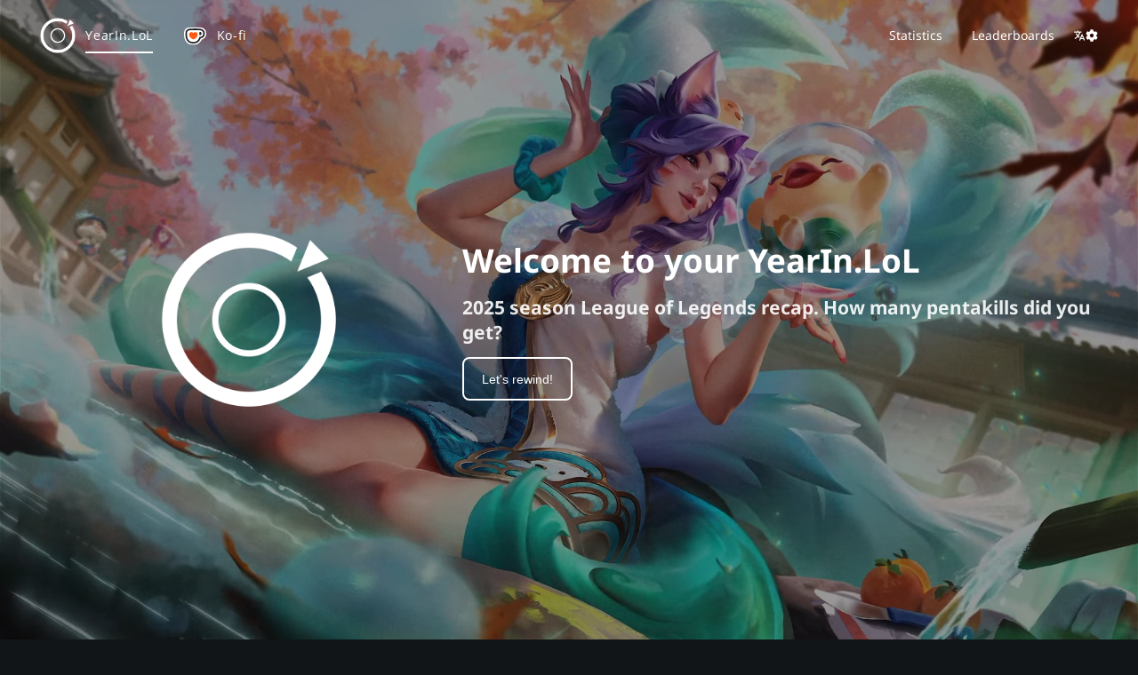

--- FILE ---
content_type: text/html; charset=utf-8
request_url: https://yearin.lol/
body_size: 6549
content:
<!DOCTYPE html><html lang="en-US" dir="ltr"><head><meta charSet="utf-8"/><meta name="viewport" content="width=device-width, initial-scale=1"/><link rel="preload" as="image" href="/assets/B3tCUeOO.webp"/><link rel="preload" as="image" href="https://cupcake.yearin.lol/cupcake/assets/kofi/kofi_symbol.svg"/><script async="" src="https://stats.player-val.eu/js/container_R6HW84cE.js" type="1bcbb1951fb8c7b558510b20-text/javascript"></script><title>Rewind your League of Legends 2025 season with YearIn.LoL!</title><meta name="description" content="Rewind the League of Legends 2025 season at YearIn.LoL! Total pentakills, playtime, champions, damage dealt &amp; more await in your personal recap."/><link rel="preload" as="font" type="font/woff2" href="/assets/BTkUljjl.woff2" crossorigin="anonymous"/><link rel="preload" as="font" type="font/woff2" href="/assets/CrvTEWhy.woff2" crossorigin="anonymous"/><link rel="preload" as="font" type="font/woff2" href="/assets/Bk63H6sG.woff2" crossorigin="anonymous"/><link rel="dns-prefetch" href="api.yearin.lol"/><link rel="dns-prefetch" href="cupcake.yearin.lol"/><link rel="dns-prefetch" href="sentry.player-val.eu"/><link rel="dns-prefetch" href="metrics.player-val.eu"/><link rel="dns-prefetch" href="stats.player-val.eu"/><link rel="dns-prefetch" href="twistedfate.yearin.lol"/><link rel="modulepreload" href="/assets/manifest-b6267472.js"/><link rel="modulepreload" href="/assets/chunks/Dyy5aw.js"/><link rel="modulepreload" href="/assets/chunks/BQJMEJxs.js"/><link rel="modulepreload" href="/assets/chunks/E_NKo0T1.js"/><link rel="modulepreload" href="/assets/chunks/5EODWAjg.js"/><link rel="modulepreload" href="/assets/chunks/6Gwm3Igg.js"/><link rel="modulepreload" href="/assets/chunks/X5btzJl6.js"/><link rel="modulepreload" href="/assets/chunks/D0cRi8.js"/><link rel="modulepreload" href="/assets/chunks/B6_tGCkO.js"/><link rel="modulepreload" href="/assets/chunks/CWyNuHAv.js"/><link rel="modulepreload" href="/assets/chunks/CH7obN69.js"/><link rel="modulepreload" href="/assets/chunks/BanxHb8A.js"/><link rel="modulepreload" href="/assets/chunks/ERtui3Wh.js"/><link rel="modulepreload" href="/assets/chunks/BE0ZanLG.js"/><link rel="modulepreload" href="/assets/chunks/S50CEOnL.js"/><link rel="modulepreload" href="/assets/chunks/CjnACnje.js"/><link rel="modulepreload" href="/assets/chunks/8FA0WIDO.js"/><link rel="modulepreload" href="/assets/chunks/DnkMFzSZ.js"/><link rel="modulepreload" href="/assets/chunks/BooFsQGG.js"/><link rel="modulepreload" href="/assets/chunks/tVHd50eO.js"/><link rel="modulepreload" href="/assets/chunks/D3Wh8JpN.js"/><link rel="modulepreload" href="/assets/chunks/D2jqaDPZ.js"/><link rel="modulepreload" href="/assets/chunks/ZQNgpWDT.js"/><link rel="modulepreload" href="/assets/chunks/DGFldDzr.js"/><link rel="modulepreload" href="/assets/chunks/GcScWTn6.js"/><link rel="modulepreload" href="/assets/chunks/BbrDze.js"/><link rel="modulepreload" href="/assets/chunks/ugUzUiMZ.js"/><link rel="modulepreload" href="/assets/chunks/YMwGpv-T.js"/><link rel="modulepreload" href="/assets/chunks/CoYqRZxg.js"/><link rel="modulepreload" href="/assets/chunks/B0IC04Gr.js"/><link rel="modulepreload" href="/assets/chunks/BulHJJC_.js"/><link rel="stylesheet" href="/assets/BNmJS1J3.css"/><link rel="stylesheet" href="/assets/CtAaahhi.css#"/><link rel="stylesheet" href="/assets/D1oCfK2V.css#"/><link rel="stylesheet" href="/assets/CZCcUrxw.css#"/><link rel="stylesheet" href="/assets/Cp7bQrE9.css#"/><link rel="stylesheet" href="/assets/DVSwQTBt.css#"/><link rel="stylesheet" href="/assets/BnUuedJM.css#"/><link rel="stylesheet" href="/assets/W6U5dSUc.css#"/><link rel="stylesheet" href="/assets/BElLM-Hi.css#"/><link rel="stylesheet" href="/assets/B5CsUrVg.css"/><link rel="stylesheet" href="/assets/DQRXBniv.css#"/><meta name="sentry-trace" content="f62f47097c951cb276a1abf84fec5c8b-97f00b3b53a4786c-0"/>
<meta name="baggage" content="sentry-environment=production,sentry-public_key=0313852ad09e940e407361bff7e3a279,sentry-trace_id=f62f47097c951cb276a1abf84fec5c8b,sentry-sampled=false,sentry-sample_rand=0.12637389874704708,sentry-sample_rate=0.05"/></head><body><section class="rtJPWI enUS"><nav class="D39Pph _2PGsSx"><div class="ZjW390 _8vfFhQ Icmpto VbTjzc pnX66Z"><a class="EFx7cb E0mexM xO2d60 BCZNLU" href="/" target="_self" data-discover="true"><img src="/assets/B3tCUeOO.webp" alt="YearIn.LoL logo" width="40" height="40"/><p>YearIn.LoL<span class="XuZohX"></span></p></a><a rel="noreferrer" class="EFx7cb E0mexM dKxMa4 _2ZlKb7" id="donate" href="https://ko-fi.com/geozukunft" target="_blank"><img src="https://cupcake.yearin.lol/cupcake/assets/kofi/kofi_symbol.svg" alt="Support YearIn.LoL on Ko-fi" width="25" height="25"/><p>Ko-fi<span class="XuZohX"></span></p></a><a class="EFx7cb dKxMa4" id="stats" href="/statistics" target="_self" data-discover="true"><p>Statistics<span class="XuZohX"></span></p></a><a class="EFx7cb" id="leaderboards" href="/leaderboards" target="_self" data-discover="true"><p>Leaderboards<span class="XuZohX"></span></p></a><button class="EFx7cb sVBwz0" id="settings"><span title="Settings" class="QiyyBU"><svg stroke="currentColor" fill="currentColor" stroke-width="0" viewBox="0 0 512 512" class="icon" height="1em" width="1em" xmlns="http://www.w3.org/2000/svg"><path d="m478.33 433.6-90-218a22 22 0 0 0-40.67 0l-90 218a22 22 0 1 0 40.67 16.79L316.66 406h102.67l18.33 44.39A22 22 0 0 0 458 464a22 22 0 0 0 20.32-30.4zM334.83 362 368 281.65 401.17 362zm-66.99-19.08a22 22 0 0 0-4.89-30.7c-.2-.15-15-11.13-36.49-34.73 39.65-53.68 62.11-114.75 71.27-143.49H330a22 22 0 0 0 0-44H214V70a22 22 0 0 0-44 0v20H54a22 22 0 0 0 0 44h197.25c-9.52 26.95-27.05 69.5-53.79 108.36-31.41-41.68-43.08-68.65-43.17-68.87a22 22 0 0 0-40.58 17c.58 1.38 14.55 34.23 52.86 83.93.92 1.19 1.83 2.35 2.74 3.51-39.24 44.35-77.74 71.86-93.85 80.74a22 22 0 1 0 21.07 38.63c2.16-1.18 48.6-26.89 101.63-85.59 22.52 24.08 38 35.44 38.93 36.1a22 22 0 0 0 30.75-4.9z"></path></svg><svg stroke="currentColor" fill="currentColor" stroke-width="0" viewBox="0 0 512 512" class="UYV5ER icon" height="1em" width="1em" xmlns="http://www.w3.org/2000/svg"><path d="M487.4 315.7l-42.6-24.6c4.3-23.2 4.3-47 0-70.2l42.6-24.6c4.9-2.8 7.1-8.6 5.5-14-11.1-35.6-30-67.8-54.7-94.6-3.8-4.1-10-5.1-14.8-2.3L380.8 110c-17.9-15.4-38.5-27.3-60.8-35.1V25.8c0-5.6-3.9-10.5-9.4-11.7-36.7-8.2-74.3-7.8-109.2 0-5.5 1.2-9.4 6.1-9.4 11.7V75c-22.2 7.9-42.8 19.8-60.8 35.1L88.7 85.5c-4.9-2.8-11-1.9-14.8 2.3-24.7 26.7-43.6 58.9-54.7 94.6-1.7 5.4.6 11.2 5.5 14L67.3 221c-4.3 23.2-4.3 47 0 70.2l-42.6 24.6c-4.9 2.8-7.1 8.6-5.5 14 11.1 35.6 30 67.8 54.7 94.6 3.8 4.1 10 5.1 14.8 2.3l42.6-24.6c17.9 15.4 38.5 27.3 60.8 35.1v49.2c0 5.6 3.9 10.5 9.4 11.7 36.7 8.2 74.3 7.8 109.2 0 5.5-1.2 9.4-6.1 9.4-11.7v-49.2c22.2-7.9 42.8-19.8 60.8-35.1l42.6 24.6c4.9 2.8 11 1.9 14.8-2.3 24.7-26.7 43.6-58.9 54.7-94.6 1.5-5.5-.7-11.3-5.6-14.1zM256 336c-44.1 0-80-35.9-80-80s35.9-80 80-80 80 35.9 80 80-35.9 80-80 80z"></path></svg></span></button></div></nav><div class="Ielg0s"><section class="Z-VUP2"><section class="C7Pc1U"><section class="_58kftu"><div class="_1FG6j-"><div class="okM-MD"></div><video autoPlay="" loop="" muted="" playsInline="" poster="https://cupcake.yearin.lol/cupcake/assets/videos/ahri-cover.webp" class="W152KG"><source src="https://cupcake.yearin.lol/cupcake/assets/videos/ahri.webm" type="video/webm"/><source src="https://cupcake.yearin.lol/cupcake/assets/videos/ahri.mp4" type="video/mp4"/></video></div><div class="ZjW390 -j-Zrn Icmpto _2tiZi- pnX66Z"><div class="Nhj1jX erH6F2"><img height="200" width="200" src="/assets/B3tCUeOO.webp" alt="YearIn.LoL" draggable="false"/></div><div class="Nhj1jX jZABC5"><h1 class="rtkUqa aa7EyT">Welcome to your YearIn.LoL</h1><h2 class="XFBybc aa7EyT">2025 season League of Legends recap. How many pentakills did you get?</h2><button class="ugwq6o">Let&#x27;s rewind!</button></div></div></section><div class="ZjW390 jUbpc6 Icmpto _2tiZi- pnX66Z"><div class="ZjW390 NUa-pK _2tiZi- _9hqhD6"><div class="RU-V73 Twstli" style="--c:1fr 1fr 1fr;--r:1fr"><div><div class="ArW2JS R-mlUI"><div class="_0uxbay"><div class="VGk0ci" style="background-image:url(https://cupcake.yearin.lol/cupcake/2025/assets/seraphine.webp)"></div><p class="kptcWU qga1CC v1oqku">Leaderboards</p><p class="kptcWU S2VFil ERi9R1">There can only be one (well, top 50).
Check out who performed the best this year. Insights about every game mode, map, champion, and statistic. Did you do better at KDA or damage dealt?</p><a href="/leaderboards"><button class="ugwq6o fC-GpT"><svg stroke="currentColor" fill="currentColor" stroke-width="0" viewBox="0 0 512 512" class="icon" height="1em" width="1em" xmlns="http://www.w3.org/2000/svg"><path d="M334.5 414c8.8 3.8 19 2 26-4.6l144-136c4.8-4.5 7.5-10.8 7.5-17.4s-2.7-12.9-7.5-17.4l-144-136c-7-6.6-17.2-8.4-26-4.6s-14.5 12.5-14.5 22l0 72L32 192c-17.7 0-32 14.3-32 32l0 64c0 17.7 14.3 32 32 32l288 0 0 72c0 9.6 5.7 18.2 14.5 22z"></path></svg> <!-- -->Visit Leaderboards</button></a></div></div></div><div><div class="ArW2JS R-mlUI"><div class="_0uxbay"><div class="VGk0ci" style="background-image:url(https://cupcake.yearin.lol/cupcake/2025/assets/annie.webp)"></div><p class="kptcWU qga1CC v1oqku">Multisearch</p><p class="kptcWU S2VFil ERi9R1">Do you play on several accounts or regions?
Multisearch is for you! Get summarized data for all your accounts in one place.</p><button class="ugwq6o fC-GpT"><svg stroke="currentColor" fill="currentColor" stroke-width="0" viewBox="0 0 512 512" class="icon" height="1em" width="1em" xmlns="http://www.w3.org/2000/svg"><path d="M334.5 414c8.8 3.8 19 2 26-4.6l144-136c4.8-4.5 7.5-10.8 7.5-17.4s-2.7-12.9-7.5-17.4l-144-136c-7-6.6-17.2-8.4-26-4.6s-14.5 12.5-14.5 22l0 72L32 192c-17.7 0-32 14.3-32 32l0 64c0 17.7 14.3 32 32 32l288 0 0 72c0 9.6 5.7 18.2 14.5 22z"></path></svg> <!-- -->Let&#x27;s get started</button></div></div></div><div><div class="ArW2JS R-mlUI"><div class="_0uxbay"><div class="VGk0ci" style="background-image:url(https://cupcake.yearin.lol/cupcake/2025/assets/blitzcrank.webp)"></div><p class="kptcWU qga1CC v1oqku">2025 Data</p><p class="kptcWU S2VFil ERi9R1">Soloqueue, ARAM, Arena, normals, bots - we processed <span>every single</span> game. Flashback to your 2025 glory days!</p><a href="/statistics"><button class="ugwq6o fC-GpT"><svg stroke="currentColor" fill="currentColor" stroke-width="0" viewBox="0 0 512 512" class="icon" height="1em" width="1em" xmlns="http://www.w3.org/2000/svg"><path d="M334.5 414c8.8 3.8 19 2 26-4.6l144-136c4.8-4.5 7.5-10.8 7.5-17.4s-2.7-12.9-7.5-17.4l-144-136c-7-6.6-17.2-8.4-26-4.6s-14.5 12.5-14.5 22l0 72L32 192c-17.7 0-32 14.3-32 32l0 64c0 17.7 14.3 32 32 32l288 0 0 72c0 9.6 5.7 18.2 14.5 22z"></path></svg> <!-- -->Playerbase 2025 stats</button></a></div></div></div></div></div><div class="ZjW390 bF-Cta n28JrB Icmpto _2tiZi- _9hqhD6 CRlU7M"><h2 class="aa7EyT">What are you waiting for?</h2><p class="kptcWU S2VFil">See <span>YOUR</span> impact out of 924,696,329 matches.</p><button class="ugwq6o invO-u">Take me to my recap</button></div></div></section></section><footer id="footer" class="n8x6mA"><div class="ZjW390 Icmpto _2tiZi- pnX66Z"><div class="RU-V73 _4R-n4L" style="--c:2fr 1fr 1fr 1fr 1fr"><div class="mxi5Gv"><div class="NHMBo-"><img src="/assets/B3tCUeOO.webp" alt="YearIn.LoL" height="40" width="40"/><a class="p6cstn _28aJg0" href="/" data-discover="true">YearIn.LoL</a></div><button><svg stroke="currentColor" fill="currentColor" stroke-width="0" viewBox="0 0 512 512" class="icon" height="1em" width="1em" xmlns="http://www.w3.org/2000/svg"><path d="m478.33 433.6-90-218a22 22 0 0 0-40.67 0l-90 218a22 22 0 1 0 40.67 16.79L316.66 406h102.67l18.33 44.39A22 22 0 0 0 458 464a22 22 0 0 0 20.32-30.4zM334.83 362 368 281.65 401.17 362zm-66.99-19.08a22 22 0 0 0-4.89-30.7c-.2-.15-15-11.13-36.49-34.73 39.65-53.68 62.11-114.75 71.27-143.49H330a22 22 0 0 0 0-44H214V70a22 22 0 0 0-44 0v20H54a22 22 0 0 0 0 44h197.25c-9.52 26.95-27.05 69.5-53.79 108.36-31.41-41.68-43.08-68.65-43.17-68.87a22 22 0 0 0-40.58 17c.58 1.38 14.55 34.23 52.86 83.93.92 1.19 1.83 2.35 2.74 3.51-39.24 44.35-77.74 71.86-93.85 80.74a22 22 0 1 0 21.07 38.63c2.16-1.18 48.6-26.89 101.63-85.59 22.52 24.08 38 35.44 38.93 36.1a22 22 0 0 0 30.75-4.9z"></path></svg> <!-- -->Change language</button><a href="https://ko-fi.com/geozukunft" target="_blank" rel="noreferrer"><div class="CtDwHu" title="Support YearIn.LoL on Ko-fi"><img class="PYfshV" src="https://cupcake.yearin.lol/cupcake/assets/kofi/kofi_symbol.svg" alt="Support YearIn.LoL on Ko-fi" width="25" height="25"/>Support us on Ko-Fi</div></a></div><div class="_0UI9D2"><p class="kptcWU H5EThQ bm0O3k">Sitemap</p><a class="p6cstn bm0O3k" href="/" data-discover="true">Summoner search</a><a class="p6cstn bm0O3k" href="/leaderboards" data-discover="true">Leaderboards</a><a class="p6cstn bm0O3k" href="/statistics" data-discover="true">Statistics</a><a class="p6cstn bm0O3k" href="/about" data-discover="true">About</a><a class="p6cstn bm0O3k" href="/about/faq" data-discover="true">FAQ</a></div><div class="_0UI9D2"><p class="kptcWU H5EThQ bm0O3k">Contact us</p><a class="p6cstn bm0O3k" href="/about/contact" data-discover="true">Contact</a><a class="p6cstn bm0O3k" href="/about/contact#feedback" data-discover="true">Report a problem</a></div><div class="_0UI9D2"><p class="kptcWU H5EThQ bm0O3k">Social media</p><a class="p6cstn bm0O3k" rel="noreferrer" href="https://twitter.com/YearInLoL" target="_blank"><svg stroke="currentColor" fill="currentColor" stroke-width="0" viewBox="0 0 512 512" class="icon" height="1em" width="1em" xmlns="http://www.w3.org/2000/svg"><path d="M389.2 48h70.6L305.6 224.2 487 464H345L233.7 318.6 106.5 464H35.8L200.7 275.5 26.8 48H172.4L272.9 180.9 389.2 48zM364.4 421.8h39.1L151.1 88h-42L364.4 421.8z"></path></svg> <!-- -->Twitter/X</a><a class="p6cstn bm0O3k" rel="noreferrer" href="https://discord.gg/hkgFuweykB" target="_blank"><svg stroke="currentColor" fill="currentColor" stroke-width="0" viewBox="0 0 640 512" class="icon" height="1em" width="1em" xmlns="http://www.w3.org/2000/svg"><path d="M524.531,69.836a1.5,1.5,0,0,0-.764-.7A485.065,485.065,0,0,0,404.081,32.03a1.816,1.816,0,0,0-1.923.91,337.461,337.461,0,0,0-14.9,30.6,447.848,447.848,0,0,0-134.426,0,309.541,309.541,0,0,0-15.135-30.6,1.89,1.89,0,0,0-1.924-.91A483.689,483.689,0,0,0,116.085,69.137a1.712,1.712,0,0,0-.788.676C39.068,183.651,18.186,294.69,28.43,404.354a2.016,2.016,0,0,0,.765,1.375A487.666,487.666,0,0,0,176.02,479.918a1.9,1.9,0,0,0,2.063-.676A348.2,348.2,0,0,0,208.12,430.4a1.86,1.86,0,0,0-1.019-2.588,321.173,321.173,0,0,1-45.868-21.853,1.885,1.885,0,0,1-.185-3.126c3.082-2.309,6.166-4.711,9.109-7.137a1.819,1.819,0,0,1,1.9-.256c96.229,43.917,200.41,43.917,295.5,0a1.812,1.812,0,0,1,1.924.233c2.944,2.426,6.027,4.851,9.132,7.16a1.884,1.884,0,0,1-.162,3.126,301.407,301.407,0,0,1-45.89,21.83,1.875,1.875,0,0,0-1,2.611,391.055,391.055,0,0,0,30.014,48.815,1.864,1.864,0,0,0,2.063.7A486.048,486.048,0,0,0,610.7,405.729a1.882,1.882,0,0,0,.765-1.352C623.729,277.594,590.933,167.465,524.531,69.836ZM222.491,337.58c-28.972,0-52.844-26.587-52.844-59.239S193.056,219.1,222.491,219.1c29.665,0,53.306,26.82,52.843,59.239C275.334,310.993,251.924,337.58,222.491,337.58Zm195.38,0c-28.971,0-52.843-26.587-52.843-59.239S388.437,219.1,417.871,219.1c29.667,0,53.307,26.82,52.844,59.239C470.715,310.993,447.538,337.58,417.871,337.58Z"></path></svg> <!-- -->Discord</a><a class="p6cstn bm0O3k" rel="noreferrer" href="https://instagram.com/yearin.lol/" target="_blank"><svg stroke="currentColor" fill="currentColor" stroke-width="0" viewBox="0 0 448 512" class="icon" height="1em" width="1em" xmlns="http://www.w3.org/2000/svg"><path d="M224.1 141c-63.6 0-114.9 51.3-114.9 114.9s51.3 114.9 114.9 114.9S339 319.5 339 255.9 287.7 141 224.1 141zm0 189.6c-41.1 0-74.7-33.5-74.7-74.7s33.5-74.7 74.7-74.7 74.7 33.5 74.7 74.7-33.6 74.7-74.7 74.7zm146.4-194.3c0 14.9-12 26.8-26.8 26.8-14.9 0-26.8-12-26.8-26.8s12-26.8 26.8-26.8 26.8 12 26.8 26.8zm76.1 27.2c-1.7-35.9-9.9-67.7-36.2-93.9-26.2-26.2-58-34.4-93.9-36.2-37-2.1-147.9-2.1-184.9 0-35.8 1.7-67.6 9.9-93.9 36.1s-34.4 58-36.2 93.9c-2.1 37-2.1 147.9 0 184.9 1.7 35.9 9.9 67.7 36.2 93.9s58 34.4 93.9 36.2c37 2.1 147.9 2.1 184.9 0 35.9-1.7 67.7-9.9 93.9-36.2 26.2-26.2 34.4-58 36.2-93.9 2.1-37 2.1-147.8 0-184.8zM398.8 388c-7.8 19.6-22.9 34.7-42.6 42.6-29.5 11.7-99.5 9-132.1 9s-102.7 2.6-132.1-9c-19.6-7.8-34.7-22.9-42.6-42.6-11.7-29.5-9-99.5-9-132.1s-2.6-102.7 9-132.1c7.8-19.6 22.9-34.7 42.6-42.6 29.5-11.7 99.5-9 132.1-9s102.7-2.6 132.1 9c19.6 7.8 34.7 22.9 42.6 42.6 11.7 29.5 9 99.5 9 132.1s2.7 102.7-9 132.1z"></path></svg> <!-- -->Instagram</a></div><div class="_0UI9D2"><p class="kptcWU S2VFil H5EThQ bm0O3k">Resources</p><a class="p6cstn bm0O3k" href="/legal/imprint?lang=en" data-discover="true">Imprint</a><a class="p6cstn bm0O3k" href="/legal/privacy?lang=en" data-discover="true">Privacy policy</a><a class="p6cstn bm0O3k" href="/legal/tos?lang=en" data-discover="true">Terms of service</a><a class="p6cstn bm0O3k" href="/about/branding" data-discover="true">Media kit</a></div></div></div><div class="ZjW390 QRX6ey Icmpto _2tiZi- _9hqhD6" data-nosnippet="true"><p class="kptcWU S2VFil" dir="ltr">©2021-<!-- -->2026<!-- --> <!-- -->YearIn.LoL<!-- --> (<!-- -->2025.0.1-58<!-- -->). <!-- -->All rights reserved.</p></div></footer></div></section><script type="1bcbb1951fb8c7b558510b20-text/javascript">((storageKey2, restoreKey) => {
    if (!window.history.state || !window.history.state.key) {
      let key = Math.random().toString(32).slice(2);
      window.history.replaceState({ key }, "");
    }
    try {
      let positions = JSON.parse(sessionStorage.getItem(storageKey2) || "{}");
      let storedY = positions[restoreKey || window.history.state.key];
      if (typeof storedY === "number") {
        window.scrollTo(0, storedY);
      }
    } catch (error) {
      console.error(error);
      sessionStorage.removeItem(storageKey2);
    }
  })("react-router-scroll-positions", null)</script><script type="1bcbb1951fb8c7b558510b20-text/javascript">window.__reactRouterContext = {"basename":"/","future":{"unstable_optimizeDeps":false,"unstable_subResourceIntegrity":false,"v8_middleware":true,"v8_splitRouteModules":false,"v8_viteEnvironmentApi":false},"routeDiscovery":{"mode":"initial"},"ssr":true,"isSpaMode":false};window.__reactRouterContext.stream = new ReadableStream({start(controller){window.__reactRouterContext.streamController = controller;}}).pipeThrough(new TextEncoderStream());</script><script type="1bcbb1951fb8c7b558510b20-module" async="">import "/assets/manifest-b6267472.js";
import * as route0 from "/assets/chunks/D0cRi8.js";
import * as route1 from "/assets/chunks/BbrDze.js";
  
  window.__reactRouterRouteModules = {"root":route0,"routes/_index":route1};

import("/assets/chunks/Dyy5aw.js");</script><!--$--><script type="1bcbb1951fb8c7b558510b20-text/javascript">window.__reactRouterContext.streamController.enqueue("[{\"_1\":2,\"_17\":-5,\"_18\":-5},\"loaderData\",{\"_3\":4,\"_11\":12},\"root\",{\"_5\":6,\"_7\":8,\"_9\":10},\"locale\",\"en-US\",\"title\",\"YearIn.LoL 2025 | Your yearly League of Legends recap\",\"description\",\"| YearIn.LoL | Rewind the League of Legends 2025 season in your personal stats recap!\",\"routes/_index\",{\"_7\":13,\"_9\":14,\"_15\":16},\"Rewind your League of Legends 2025 season with YearIn.LoL!\",\"Rewind the League of Legends 2025 season at YearIn.LoL! Total pentakills, playtime, champions, damage dealt \u0026 more await in your personal recap.\",\"isMobile\",false,\"actionData\",\"errors\"]\n");</script><!--$--><script type="1bcbb1951fb8c7b558510b20-text/javascript">window.__reactRouterContext.streamController.close();</script><!--/$--><!--/$--><script src="/cdn-cgi/scripts/7d0fa10a/cloudflare-static/rocket-loader.min.js" data-cf-settings="1bcbb1951fb8c7b558510b20-|49" defer></script><script defer src="https://static.cloudflareinsights.com/beacon.min.js/vcd15cbe7772f49c399c6a5babf22c1241717689176015" integrity="sha512-ZpsOmlRQV6y907TI0dKBHq9Md29nnaEIPlkf84rnaERnq6zvWvPUqr2ft8M1aS28oN72PdrCzSjY4U6VaAw1EQ==" data-cf-beacon='{"version":"2024.11.0","token":"4520362ae86e41fc86aef2c38301c39b","server_timing":{"name":{"cfCacheStatus":true,"cfEdge":true,"cfExtPri":true,"cfL4":true,"cfOrigin":true,"cfSpeedBrain":true},"location_startswith":null}}' crossorigin="anonymous"></script>
</body></html>

--- FILE ---
content_type: text/css; charset=UTF-8
request_url: https://yearin.lol/assets/BNmJS1J3.css
body_size: 3898
content:
@font-face{font-family:Noto Sans;font-style:normal;font-display:swap;font-weight:400;src:url(/assets/BjDhGU6t.woff2) format("woff2"),url(/assets/d9FrwbiD.woff) format("woff");unicode-range:U+0460-052F,U+1C80-1C8A,U+20B4,U+2DE0-2DFF,U+A640-A69F,U+FE2E-FE2F}@font-face{font-family:Noto Sans;font-style:normal;font-display:swap;font-weight:400;src:url(/assets/CHP_ranX.woff2) format("woff2"),url(/assets/BDYvNhAR.woff) format("woff");unicode-range:U+0301,U+0400-045F,U+0490-0491,U+04B0-04B1,U+2116}@font-face{font-family:Noto Sans;font-style:normal;font-display:swap;font-weight:400;src:url(/assets/C3FccbrF.woff2) format("woff2"),url(/assets/g9fsM2jL.woff) format("woff");unicode-range:U+0900-097F,U+1CD0-1CF9,U+200C-200D,U+20A8,U+20B9,U+20F0,U+25CC,U+A830-A839,U+A8E0-A8FF,U+11B00-11B09}@font-face{font-family:Noto Sans;font-style:normal;font-display:swap;font-weight:400;src:url(/assets/i2oSBwXz.woff2) format("woff2"),url(/assets/L11LEhi4.woff) format("woff");unicode-range:U+1F00-1FFF}@font-face{font-family:Noto Sans;font-style:normal;font-display:swap;font-weight:400;src:url(/assets/DCESwnT1.woff2) format("woff2"),url(/assets/Be2BcUUc.woff) format("woff");unicode-range:U+0370-0377,U+037A-037F,U+0384-038A,U+038C,U+038E-03A1,U+03A3-03FF}@font-face{font-family:Noto Sans;font-style:normal;font-display:swap;font-weight:400;src:url(/assets/D2wP-Vm-.woff2) format("woff2"),url(/assets/C3Al4sv4.woff) format("woff");unicode-range:U+0102-0103,U+0110-0111,U+0128-0129,U+0168-0169,U+01A0-01A1,U+01AF-01B0,U+0300-0301,U+0303-0304,U+0308-0309,U+0323,U+0329,U+1EA0-1EF9,U+20AB}@font-face{font-family:Noto Sans;font-style:normal;font-display:swap;font-weight:400;src:url(/assets/CVf-LbaS.woff2) format("woff2"),url(/assets/CNh9dRW_.woff) format("woff");unicode-range:U+0100-02BA,U+02BD-02C5,U+02C7-02CC,U+02CE-02D7,U+02DD-02FF,U+0304,U+0308,U+0329,U+1D00-1DBF,U+1E00-1E9F,U+1EF2-1EFF,U+2020,U+20A0-20AB,U+20AD-20C0,U+2113,U+2C60-2C7F,U+A720-A7FF}@font-face{font-family:Noto Sans;font-style:normal;font-display:swap;font-weight:400;src:url(/assets/BTkUljjl.woff2) format("woff2"),url(/assets/DPpKfCgK.woff) format("woff");unicode-range:U+0000-00FF,U+0131,U+0152-0153,U+02BB-02BC,U+02C6,U+02DA,U+02DC,U+0304,U+0308,U+0329,U+2000-206F,U+20AC,U+2122,U+2191,U+2193,U+2212,U+2215,U+FEFF,U+FFFD}@font-face{font-family:Noto Sans;font-style:normal;font-display:swap;font-weight:700;src:url(/assets/OK-fZO_i.woff2) format("woff2"),url(/assets/D83T7awq.woff) format("woff");unicode-range:U+0460-052F,U+1C80-1C8A,U+20B4,U+2DE0-2DFF,U+A640-A69F,U+FE2E-FE2F}@font-face{font-family:Noto Sans;font-style:normal;font-display:swap;font-weight:700;src:url(/assets/DYZmzPmX.woff2) format("woff2"),url(/assets/D8UNalU-.woff) format("woff");unicode-range:U+0301,U+0400-045F,U+0490-0491,U+04B0-04B1,U+2116}@font-face{font-family:Noto Sans;font-style:normal;font-display:swap;font-weight:700;src:url(/assets/DVs0dmkg.woff2) format("woff2"),url(/assets/CT12sGlc.woff) format("woff");unicode-range:U+0900-097F,U+1CD0-1CF9,U+200C-200D,U+20A8,U+20B9,U+20F0,U+25CC,U+A830-A839,U+A8E0-A8FF,U+11B00-11B09}@font-face{font-family:Noto Sans;font-style:normal;font-display:swap;font-weight:700;src:url(/assets/Dq1WA5-1.woff2) format("woff2"),url(/assets/BOmIwFkq.woff) format("woff");unicode-range:U+1F00-1FFF}@font-face{font-family:Noto Sans;font-style:normal;font-display:swap;font-weight:700;src:url(/assets/x3kNWF-0.woff2) format("woff2"),url(/assets/DDNJsN3F.woff) format("woff");unicode-range:U+0370-0377,U+037A-037F,U+0384-038A,U+038C,U+038E-03A1,U+03A3-03FF}@font-face{font-family:Noto Sans;font-style:normal;font-display:swap;font-weight:700;src:url(/assets/DayJ0F-f.woff2) format("woff2"),url(/assets/1GL2JyGE.woff) format("woff");unicode-range:U+0102-0103,U+0110-0111,U+0128-0129,U+0168-0169,U+01A0-01A1,U+01AF-01B0,U+0300-0301,U+0303-0304,U+0308-0309,U+0323,U+0329,U+1EA0-1EF9,U+20AB}@font-face{font-family:Noto Sans;font-style:normal;font-display:swap;font-weight:700;src:url(/assets/BypTtJma.woff2) format("woff2"),url(/assets/CgsG9aVh.woff) format("woff");unicode-range:U+0100-02BA,U+02BD-02C5,U+02C7-02CC,U+02CE-02D7,U+02DD-02FF,U+0304,U+0308,U+0329,U+1D00-1DBF,U+1E00-1E9F,U+1EF2-1EFF,U+2020,U+20A0-20AB,U+20AD-20C0,U+2113,U+2C60-2C7F,U+A720-A7FF}@font-face{font-family:Noto Sans;font-style:normal;font-display:swap;font-weight:700;src:url(/assets/CrvTEWhy.woff2) format("woff2"),url(/assets/ZyrKABVF.woff) format("woff");unicode-range:U+0000-00FF,U+0131,U+0152-0153,U+02BB-02BC,U+02C6,U+02DA,U+02DC,U+0304,U+0308,U+0329,U+2000-206F,U+20AC,U+2122,U+2191,U+2193,U+2212,U+2215,U+FEFF,U+FFFD}@font-face{font-family:Open Sans;font-style:normal;font-display:swap;font-weight:400;src:url(/assets/Bk63H6sG.woff2) format("woff2"),url(/assets/DKniycaP.woff) format("woff")}.n8x6mA{width:100%;min-height:50px;position:relative;z-index:500;padding:1.92rem;background:#0b0d0f}.n8x6mA ._4R-n4L{gap:2.4rem;padding:0 .96rem 1.92rem}@media only screen and (max-width:1050px){.n8x6mA ._4R-n4L{grid-template-columns:1fr 1fr 1fr 1fr!important;grid-gap:2rem}.n8x6mA ._4R-n4L .mxi5Gv{grid-column:span 4}}@media only screen and (max-width:620px){.n8x6mA ._4R-n4L{grid-template-columns:1fr 1fr!important}.n8x6mA ._4R-n4L .mxi5Gv{grid-column:span 2}}.n8x6mA ._4R-n4L .mxi5Gv,.n8x6mA ._4R-n4L ._0UI9D2{display:flex;align-items:center;flex-direction:column}.n8x6mA ._4R-n4L .mxi5Gv>a,.n8x6mA ._4R-n4L .mxi5Gv>button,.n8x6mA ._4R-n4L ._0UI9D2>a,.n8x6mA ._4R-n4L ._0UI9D2>button{color:#fff;margin:.6rem 0 0;text-align:center}.n8x6mA ._4R-n4L .mxi5Gv button,.n8x6mA ._4R-n4L ._0UI9D2 button{outline:none;background:none;border:none;cursor:pointer;font-size:.8rem;line-height:1.04rem}.n8x6mA ._4R-n4L .mxi5Gv a:hover,.n8x6mA ._4R-n4L .mxi5Gv button:hover,.n8x6mA ._4R-n4L ._0UI9D2 a:hover,.n8x6mA ._4R-n4L ._0UI9D2 button:hover{text-decoration:underline}.n8x6mA ._4R-n4L .mxi5Gv{align-items:center;justify-content:center}.n8x6mA ._4R-n4L .mxi5Gv .NHMBo-{display:flex;align-items:center}.n8x6mA ._4R-n4L .mxi5Gv .NHMBo- a._28aJg0{color:var(--1);margin:0 0 0 .6rem;font-family:var(--o);letter-spacing:.05rem}.n8x6mA ._4R-n4L .mxi5Gv .CtDwHu{display:flex;align-items:center;gap:.5rem;font-size:.8rem;padding:5px 10px;background:linear-gradient(-45deg,var(--p),var(--s));border-radius:8px;text-shadow:0 0 5px #000}.n8x6mA ._4R-n4L .mxi5Gv .CtDwHu .PYfshV{width:25px;height:25px;filter:drop-shadow(0 0 5px #000)}.n8x6mA ._4R-n4L .mxi5Gv p._5XtFmk{cursor:pointer}.n8x6mA ._4R-n4L .mxi5Gv p._5XtFmk:hover{text-decoration:underline}.n8x6mA ._4R-n4L ._0UI9D2{align-items:flex-start}.n8x6mA ._4R-n4L ._0UI9D2>p,.n8x6mA ._4R-n4L ._0UI9D2>a{text-align:left}.n8x6mA ._4R-n4L ._0UI9D2>p svg,.n8x6mA ._4R-n4L ._0UI9D2>a svg{width:20px}.n8x6mA ._4R-n4L ._0UI9D2 p.H5EThQ{margin:0;line-height:1.62rem;color:#96979e}.n8x6mA .QRX6ey p{font-size:.8rem;color:#96979e;text-align:justify}.D39Pph{width:100%;height:80px;display:flex;justify-content:center;align-items:center;top:0;position:fixed;z-index:501;background-color:#0b0d0f;transition:.3s background-color}.D39Pph ._8vfFhQ{display:flex;align-items:stretch}@media only screen and (max-width:1050px){.D39Pph ._8vfFhQ{padding:0 1.2rem}}.D39Pph._2PGsSx{background-color:transparent}.ln3liq:hover{animation:C-k1pl .5s}@keyframes C-k1pl{to{rotate:120deg}}.EFx7cb{display:flex;align-items:center;position:relative;padding:0 5px;cursor:pointer}.EFx7cb.sVBwz0{border:none;background:none;outline:none;font-size:1rem;color:var(--1)}.EFx7cb p{font-size:1rem;line-height:1.3rem;margin:0 .8rem;position:relative;color:#fff}.EFx7cb p>span.XuZohX{display:block;position:absolute;width:0%;height:2px;inset:0;top:calc(1.62rem + 4px);margin:0 auto;background-color:#fff;opacity:0;transition:.25s width,.25s opacity}.EFx7cb .QiyyBU{display:flex;gap:4px}.EFx7cb .QiyyBU:hover svg.UYV5ER{animation:cigdJU .25s linear}.EFx7cb:hover p>span.XuZohX,.EFx7cb.BCZNLU p>span.XuZohX{width:100%;opacity:1}.EFx7cb.E0mexM{font-family:var(--o);margin-right:1rem;letter-spacing:.05rem}.EFx7cb.E0mexM._2ZlKb7{margin-right:auto}@media only screen and (max-width:600px){.EFx7cb.dKxMa4{display:none}.EFx7cb.E0mexM.xO2d60{margin-right:auto}}@keyframes cigdJU{0%{rotate:-.25turn}to{rotate:0turn}}.rtJPWI{width:100%;position:relative;color:var(--1);font-family:var(--n)}.rtJPWI .Z-VUP2{width:100%;min-height:100vh;position:relative;overflow:hidden}.rtJPWI .Z-VUP2 .UvccMX{height:100vh}[data-simplebar]{position:relative;flex-direction:column;flex-wrap:wrap;justify-content:flex-start;align-content:flex-start;align-items:flex-start}.simplebar-wrapper{overflow:hidden;width:inherit;height:inherit;max-width:inherit;max-height:inherit}.simplebar-mask{direction:inherit;position:absolute;overflow:hidden;padding:0;margin:0;inset:0;width:auto!important;height:auto!important;z-index:0}.simplebar-offset{direction:inherit!important;box-sizing:inherit!important;resize:none!important;position:absolute;inset:0;padding:0;margin:0;-webkit-overflow-scrolling:touch}.simplebar-content-wrapper{direction:inherit;box-sizing:border-box!important;position:relative;display:block;height:100%;width:auto;max-width:100%;max-height:100%;overflow:auto;scrollbar-width:none;-ms-overflow-style:none}.simplebar-content-wrapper::-webkit-scrollbar,.simplebar-hide-scrollbar::-webkit-scrollbar{display:none;width:0;height:0}.simplebar-content:after,.simplebar-content:before{content:" ";display:table}.simplebar-placeholder{max-height:100%;max-width:100%;width:100%;pointer-events:none}.simplebar-height-auto-observer-wrapper{box-sizing:inherit!important;height:100%;width:100%;max-width:1px;position:relative;float:left;max-height:1px;overflow:hidden;z-index:-1;padding:0;margin:0;pointer-events:none;flex-grow:inherit;flex-shrink:0;flex-basis:0}.simplebar-height-auto-observer{box-sizing:inherit;display:block;opacity:0;position:absolute;top:0;left:0;height:1000%;width:1000%;min-height:1px;min-width:1px;overflow:hidden;pointer-events:none;z-index:-1}.simplebar-track{z-index:1;position:absolute;right:0;bottom:0;pointer-events:none;overflow:hidden}[data-simplebar].simplebar-dragging,[data-simplebar].simplebar-dragging .simplebar-content{pointer-events:none;-webkit-touch-callout:none;-webkit-user-select:none;-khtml-user-select:none;-moz-user-select:none;-ms-user-select:none;user-select:none}[data-simplebar].simplebar-dragging .simplebar-track{pointer-events:all}.simplebar-scrollbar{position:absolute;left:0;right:0;min-height:10px}.simplebar-scrollbar:before{position:absolute;content:"";background:#000;border-radius:7px;left:2px;right:2px;opacity:0;transition:opacity .2s .5s linear}.simplebar-scrollbar.simplebar-visible:before{opacity:.5;transition-delay:0s;transition-duration:0s}.simplebar-track.simplebar-vertical{top:0;width:11px}.simplebar-scrollbar:before{inset:2px}.simplebar-track.simplebar-horizontal{left:0;height:11px}.simplebar-track.simplebar-horizontal .simplebar-scrollbar{inset:0 auto 0 0;min-height:0;min-width:10px;width:auto}[data-simplebar-direction=rtl] .simplebar-track.simplebar-vertical{right:auto;left:0}.simplebar-dummy-scrollbar-size{direction:rtl;position:fixed;opacity:0;visibility:hidden;height:500px;width:500px;overflow-y:hidden;overflow-x:scroll;-ms-overflow-style:scrollbar!important}.simplebar-dummy-scrollbar-size>div{width:200%;height:200%;margin:10px 0}.simplebar-hide-scrollbar{position:fixed;left:0;visibility:hidden;overflow-y:scroll;scrollbar-width:none;-ms-overflow-style:none}.LSfhc2{position:fixed;width:100%;height:100vh;display:flex;z-index:250;align-items:center;justify-content:center}@media only screen and (max-width:800px){.LSfhc2{height:calc(100vh - 80px);margin-top:80px}}.LSfhc2 .fweOtj{height:fit-content;min-height:min(250px,100% - 184px);max-height:calc(100% - 184px);min-width:800px;width:fit-content;box-shadow:0 0 10px #000;padding:.96rem;border-radius:8px;border:2px solid hsl(200,14%,15%);background-color:#121517;display:flex;justify-content:stretch;align-items:stretch}.LSfhc2 .fweOtj.KQ-VvF{min-height:unset}.LSfhc2 .fweOtj.B5LIJg{border-color:#cb453b;box-shadow:0 0 10px #cb453b}.LSfhc2 .fweOtj.liWsD0{border-color:var(--s);box-shadow:0 0 10px var(--s)}@media only screen and (max-height:800px){.LSfhc2 .fweOtj{margin-top:80px;max-height:calc(100% - 104px)}}@media only screen and (max-width:800px){.LSfhc2 .fweOtj{min-width:auto;width:100%;border-radius:0;margin-top:0;max-height:100%}}.LSfhc2 .fweOtj .I0ecBe{width:100%;max-height:calc(100% - 184px)}.LSfhc2 .fweOtj .Crzsgc{all:unset;position:absolute;top:0;right:0;color:var(--3);font-size:1.2rem}.LSfhc2 .fweOtj .Crzsgc:hover{color:var(--1)}.LSfhc2 .fweOtj .Crzsgc{cursor:pointer}.LSfhc2 .fweOtj ._6878FZ{padding:20px 10px 0;width:100%}.LSfhc2 .fweOtj .DC3luE{width:100%;display:flex;flex-direction:column;margin-bottom:20px}@media only screen and (max-width:800px){.LSfhc2 .fweOtj .DC3luE{margin-bottom:50px}}.LSfhc2 .fweOtj .DC3luE .At0MXo{margin-right:10px;align-self:flex-end}.Ielg0s{overflow:hidden;position:relative;will-change:scale,filter;transition:.25s scale,.25s filter}.Ielg0s._6tN56e{scale:1.05;filter:grayscale(60%) brightness(.5) blur(10px)}html,body{font-family:var(--n),-apple-system,BlinkMacSystemFont,Segoe UI,Roboto,Oxygen,Ubuntu,Cantarell,Fira Sans,Droid Sans,Helvetica Neue,sans-serif;max-width:100vw;overflow-x:hidden}html{--sans: "Noto Sans", sans-serif;--open: "Open Sans";font-size:16px}@media only screen and (max-width:1300px),only screen and (max-height:800px)and (orientation:landscape){html{font-size:14px}}body{background-color:var(--b);--pr: 204, 0, 119;--p: rgb(var(--pr));--sr: 0, 153, 229.5;--s: rgb(var(--sr));--ar: 10.965, 13.345, 14.535;--a: rgb(var(--ar));--br: 17.544, 21.352, 23.256;--b: rgb(var(--br));--lr: 32.895, 40.035, 43.605;--l: rgb(var(--lr));--1: rgb(255, 255, 255);--2: rgb(220, 221, 228);--3: rgb(150, 151, 158);--good: 66, 135, 245;--bad: 203, 69, 59;--gold: 255, 183, 0;--n: var(--sans), sans-serif;--o: var(--open), sans-serif}body.light{--pr: 52, 52, 247;--ar: 255, 255, 255;--br: 240, 255, 255;--lr: 190, 200, 200;--1: rgb(0, 0, 0);--2: rgb(20, 30, 30);--3: rgb(50, 60, 60)}a{color:inherit;text-decoration:none}*{box-sizing:border-box;margin:0;padding:0}:root:lang(ko) h1,:root:lang(ko) h2,:root:lang(ko) h3,:root:lang(ko) h4,:root:lang(ko) p,:root:lang(ko) a,[lang|=ko] h1,[lang|=ko] h2,[lang|=ko] h3,[lang|=ko] h4,[lang|=ko] p,[lang|=ko] a{line-break:normal;word-break:keep-all}:root:lang(ko),[lang|=ko]{--sans: "Noto Sans KR", "Noto Sans", sans-serif}:root:lang(ja),[lang|=ja]{--sans: "Noto Sans JP", "Noto Sans", sans-serif}:root:lang(th),[lang|=th]{--sans: "Noto Sans Thai", "Noto Sans", sans-serif}:root:lang(zh),[lang|=zh]{--sans: "Noto Sans SC", "Noto Sans TC", "Noto Sans", sans-serif}:root:lang(zh-MY),[lang|=zh-MY]{--sans: "Noto Sans SC", "Noto Sans", sans-serif}:root:lang(zh-TW),[lang|=zh-TW]{--sans: "Noto Sans TC", "Noto Sans", sans-serif}.icon{vertical-align:-.125em}


--- FILE ---
content_type: text/css; charset=UTF-8
request_url: https://yearin.lol/assets/CtAaahhi.css
body_size: 551
content:
.ZjW390{width:100%;position:relative}.ZjW390.Icmpto{overflow:hidden}.ZjW390.n28JrB{display:flex;align-items:center;justify-content:center}.ZjW390.n28JrB.CRlU7M{flex-direction:column}.ZjW390.VbTjzc{height:100%}.ZjW390._2tiZi-{margin:0 auto}.ZjW390.jscUPS{margin-top:80px}.ZjW390.pnX66Z{width:1200px}@media only screen and (max-width:1250px){.ZjW390.pnX66Z{width:100%;padding:0 .8rem}.ZjW390.pnX66Z.jscUPS{margin:80px 0 0}}.ZjW390._9hqhD6{width:1000px}@media only screen and (max-width:1050px){.ZjW390._9hqhD6{width:100%;padding:0 .8rem}.ZjW390._9hqhD6.jscUPS{margin:80px 0 0}}p.kptcWU,a.p6cstn{line-height:1.3rem;font-size:1rem;white-space:pre-line}p.kptcWU.S2VFil,a.p6cstn.S2VFil{margin:.8rem 0;color:var(--2)}p.kptcWU.v1oqku,a.p6cstn.v1oqku{font-size:1.2rem;line-height:1.62rem}p.kptcWU.bm0O3k,a.p6cstn.bm0O3k{font-size:.8rem;line-height:1.04rem}p.kptcWU.Mdv8Lc,a.p6cstn.Mdv8Lc{text-decoration:underline}p.kptcWU.good,p.kptcWU.good>span,a.p6cstn.good,a.p6cstn.good>span{color:#4287f5}p.kptcWU.bad,p.kptcWU.bad>span,a.p6cstn.bad,a.p6cstn.bad>span{color:#cb453b}p.kptcWU>span,a.p6cstn>span{display:inline-block;font-size:inherit;line-height:inherit;color:var(--p);font-weight:700}p.kptcWU>span.good,a.p6cstn>span.good{color:#4287f5}p.kptcWU>span.bad,a.p6cstn>span.bad{color:#cb453b}p.kptcWU>q,a.p6cstn>q{font-style:italic}p.kptcWU.-Hkxhh,a.p6cstn.-Hkxhh{text-align:center}p.kptcWU.riJBaI,a.p6cstn.riJBaI{text-align:justify}


--- FILE ---
content_type: text/css; charset=UTF-8
request_url: https://yearin.lol/assets/D1oCfK2V.css
body_size: 696
content:
.cIWQAK{display:flex;align-items:center}.cIWQAK ._4MQgGQ{display:none}.cIWQAK .a9iZat{cursor:pointer;padding:5px 0;margin:0 .5rem}.cIWQAK .a9iZat>span{font-size:.8rem;color:var(--3);font-weight:400}.cIWQAK .C-iYzE{display:block;flex:0 0 1.25rem;width:1.25rem;height:1.25rem;background-color:#21282c;border-radius:5px;position:relative;cursor:pointer;box-shadow:0 0 5px #21282c;transition:.25s background-color,.25s box-shadow}.cIWQAK .C-iYzE .ozYmqf{position:absolute;display:none;height:1rem;width:1rem;margin:.125rem;transition:.25s background-color,.25s margin}.cIWQAK .C-iYzE .ozYmqf:before{content:"";width:4px;border-radius:3px;margin:0 calc(.5rem - 2px);height:100%;transform:rotate(45deg);background-color:var(--2);position:absolute}.cIWQAK .C-iYzE .ozYmqf:after{content:"";width:4px;border-radius:3px;margin:0 calc(.5rem - 2px);height:100%;transform:rotate(-45deg);background-color:var(--2);position:absolute}.cIWQAK .C-iYzE.uvGbbc{background-color:var(--p);box-shadow:0 0 5px var(--p)}.cIWQAK .C-iYzE.uvGbbc .ozYmqf{display:block}._1yB72q h3{margin-bottom:.8rem}._1yB72q .rK4BbU{gap:.8rem}.nuUSMd{display:flex;align-items:center}.nuUSMd .mvhVec{display:none}.nuUSMd .WnDcMb{cursor:pointer;padding:5px 0;margin:0;flex:auto;margin:0 .5rem}.nuUSMd>.nuUSMd{display:block;width:1.2rem;height:1.2rem;background-color:#21282c;border-radius:50%;position:relative;cursor:pointer;box-shadow:0 0 5px #21282c;transition:.25s background-color,.25s box-shadow}.nuUSMd>.nuUSMd .wTwTw9{width:.8rem;height:.8rem;margin:.2rem;border-radius:50%;background-color:#121517}.nuUSMd>.nuUSMd:hover{box-shadow:0 0 5px var(--p)}.nuUSMd>.nuUSMd.CRqJQK .wTwTw9{background-color:var(--p);box-shadow:0 0 2px var(--p)}.MPSkuV h2 span,.MPSkuV h3 span{font-size:1rem;font-weight:400;color:var(--2)}.MPSkuV p.LUvX3k{color:var(--2)}.MPSkuV .u1j3dV{margin:1rem 0;gap:1rem}.MPSkuV button._96XIYA{margin-top:1rem}._3R60T5{height:70px;width:70px;padding:10px;box-sizing:border-box}._3R60T5 img.irpEN6{animation:AfW8fJ 2s linear infinite}@keyframes AfW8fJ{to{transform:rotate(1turn)}}


--- FILE ---
content_type: text/css; charset=UTF-8
request_url: https://yearin.lol/assets/CZCcUrxw.css
body_size: 124
content:
.aa7EyT{color:var(--1);font-family:var(--n);margin:0;padding:0}h1.aa7EyT{font-size:2.4rem;line-height:3.24rem;margin:4.8rem 2.4rem 2.4rem}h2.aa7EyT{font-size:1.5rem;line-height:2.025rem;margin:1.5rem}


--- FILE ---
content_type: text/css; charset=UTF-8
request_url: https://yearin.lol/assets/Cp7bQrE9.css
body_size: 186
content:
.EcPxoK{margin:2.4rem;width:calc(100% - 4.8rem);padding:.96rem;border-radius:8px;background-color:var(--a)}@media only screen and (max-width:1050px){.EcPxoK{margin:1.2rem;width:calc(100% - 2.4rem)}}.EcPxoK.ed4EYk{background-color:transparent}.EcPxoK.NvsPT2{margin:0;width:100%}.EcPxoK.Iuspzi{padding:0}


--- FILE ---
content_type: text/css; charset=UTF-8
request_url: https://yearin.lol/assets/DVSwQTBt.css
body_size: 262
content:
button.ugwq6o{--color: var(--1);--border: var(--1);--fill: transparent;--colorHover: var(--a);--fillHover: var(--1);--borderHover: var(--fillHover);--boxShadow: transparent;width:fit-content;border:2px solid var(--border);border-radius:8px;background-color:var(--fill);color:var(--color);font-size:1rem;line-height:1.3rem;font-weight:400;position:relative;padding:.96rem 1.44rem;cursor:pointer;transition:background-color .3s,color .3s,border-color .3s,box-shadow .3s}button.ugwq6o:hover{border-color:var(--borderHover);background-color:var(--fillHover);color:var(--colorHover);box-shadow:0 0 10px var(--boxShadow)}


--- FILE ---
content_type: text/css; charset=UTF-8
request_url: https://yearin.lol/assets/BnUuedJM.css
body_size: 159
content:
.mLTfmh{display:block!important;margin:.25rem 0;font-size:3rem!important;line-height:5.022rem!important;font-weight:700!important;position:relative}.mLTfmh>span.GdhWq6{position:relative;width:fit-content}.mLTfmh>span.GdhWq6>._0E-7d2{position:absolute}.mLTfmh>span.GdhWq6>.BjL2i5{opacity:0}


--- FILE ---
content_type: text/css; charset=UTF-8
request_url: https://yearin.lol/assets/W6U5dSUc.css
body_size: 193
content:
.RU-V73{width:100%;display:grid;grid-template-columns:var(--c, none);grid-template-rows:var(--r, none)}@media only screen and (max-width:1250px){.RU-V73:not(._4DtEma){grid-template-columns:auto;grid-template-rows:auto}}.RU-V73.iaeM3j{align-items:center;justify-items:center}.RU-V73.Twstli{gap:1rem}


--- FILE ---
content_type: text/css; charset=UTF-8
request_url: https://yearin.lol/assets/BElLM-Hi.css
body_size: 453
content:
.vAQ-vc{position:relative;min-height:100vh;display:flex;align-items:center;padding-top:80px}.vAQ-vc .nDaRWr{z-index:1;position:absolute;width:1200px;height:100vh;right:0}@media only screen and (max-width:900px){.vAQ-vc .nDaRWr{display:none}}.vAQ-vc .nDaRWr .D8UjF2{position:absolute;z-index:3;width:100%;height:100%;background:radial-gradient(circle,transparent 0,var(--b) 70%)}.vAQ-vc .nDaRWr img{position:absolute;width:100%;height:100%;object-fit:cover}.vAQ-vc .Q-cyVP{z-index:5}.vAQ-vc .Q-cyVP p{text-shadow:0 0 5px var(--b)}@media only screen and (min-width:1250px){.vAQ-vc .Q-cyVP{width:1200px;padding-right:400px}}.vAQ-vc .Q-cyVP h2.F7Jjqo{margin-left:0}.vAQ-vc .Q-cyVP .PQl8ow{font-size:.8rem;color:#96979e}.vAQ-vc .Q-cyVP button{margin-right:.8rem}.vAQ-vc .Q-cyVP .yi89Oz{margin:.4rem .8rem 0 0}.vAQ-vc .Q-cyVP .yi89Oz._4yjvKt{--border: transparent;--borderHover: transparent;--fillHover: transparent;--colorHover: var(--1)}.vAQ-vc .Q-cyVP .yi89Oz._4yjvKt:hover{text-decoration:underline}.vAQ-vc p.xxJl-0{color:#96979e}.vAQ-vc p.xxJl-0 a{font-size:inherit;text-decoration:underline}


--- FILE ---
content_type: text/css; charset=UTF-8
request_url: https://yearin.lol/assets/B5CsUrVg.css
body_size: 1752
content:
._2YM0dn{width:400px;margin:80px auto}@media only screen and (max-width:500px){._2YM0dn{width:100%}}._2YM0dn .yfvCia img{animation:OjU04k .1s linear}@keyframes OjU04k{0%{transform:rotate(.25turn) scale(.7)}}._2YM0dn .yfvCia h1{text-align:center;margin:.5rem 0}._2YM0dn .IrtwUg{margin-top:.8rem;display:flex;flex-direction:column}._2YM0dn .IrtwUg .xp34SV{align-items:center}._2YM0dn .IrtwUg .xp34SV .bmh4f7{justify-self:end;width:fit-content;height:fit-content;padding:10px;font-size:1.25rem;color:var(--1);background:transparent;outline:none;border:none;cursor:pointer;transition:.25s color}._2YM0dn .IrtwUg .xp34SV .bmh4f7:hover{color:red}._2YM0dn ._9MkQfP{display:flex;margin-top:5px;width:100%}._2YM0dn ._9MkQfP button{position:relative;z-index:8;background:none;outline:none;border:none;margin-left:auto;font-size:1rem;color:var(--1);cursor:pointer}._2YM0dn ._9MkQfP button:hover{text-decoration:underline}._2YM0dn .PnrY3O{margin-top:1rem;gap:1rem}._2YM0dn .PnrY3O .LC0wSA{width:100%;--color: rgb(255, 255, 255);--border: hsl(200, 14%, 5%);--fill: hsl(200, 14%, 5%);--borderHover: rgb(255, 255, 255);--colorHover: rgb(255, 255, 255);--fillHover: transparent}._2YM0dn .PnrY3O .J2sQl-{width:100%;--color: rgb(255, 255, 255);--border: var(--p);--fill: var(--p);--borderHover: rgb(255, 255, 255);--colorHover: rgb(255, 255, 255);--fillHover: var(--p)}@media only screen and (max-width:500px){._2YM0dn .PnrY3O{grid-template-columns:auto}._2YM0dn .PnrY3O .LC0wSA{width:100%;--border: rgb(255, 255, 255);--fill: transparent}}.SOnEex{width:100%;border:2px solid var(--p);background-color:#0000004d;border-radius:12px;overflow:hidden;display:flex;margin:.2rem 0;-webkit-backdrop-filter:blur(5px) sepia(15%) grayscale(.8);backdrop-filter:blur(5px) sepia(15%) grayscale(.8);border:3px solid var(--p);box-shadow:0 0 15px var(--p),0 0 20px #121517;transition:.25s background-color,.25s box-shadow}@media only screen and (max-width:500px){.SOnEex{box-shadow:none}}.SOnEex.KkgHjC,.SOnEex:hover{background-color:#00000080;box-shadow:0 0 25px var(--p),0 0 30px #0b0d0f}@media only screen and (max-width:500px){.SOnEex.KkgHjC,.SOnEex:hover{box-shadow:none}}.SOnEex .WpurPZ{position:relative;width:100%;display:flex;flex:0 0 100%;align-items:center}.SOnEex .WpurPZ.wJ3ki6{flex:0 0 calc(100% - 40px)}.SOnEex .WpurPZ>input::placeholder{color:var(--3);transition:.25s color}.SOnEex .WpurPZ .M3Sbhy{all:unset;position:absolute;z-index:3;width:65%;overflow:hidden;font-size:1rem;padding:.96rem 1.44rem}.SOnEex .WpurPZ .M3Sbhy span._4cWePH{opacity:0;text-overflow:clip;text-wrap:nowrap}.SOnEex .WpurPZ .M3Sbhy span._6DDzWk{color:var(--3)}.SOnEex .WpurPZ input.Uhs1wM{all:unset;z-index:5;width:75%;outline:none;border:none;font-size:1rem;padding:.96rem 1.44rem;background-color:transparent;color:var(--1)}.SOnEex .ZG-qcX{flex:1 0 40px;cursor:pointer;display:flex;color:#fff;align-items:center;justify-content:center}.C7Pc1U ._58kftu{min-height:100vh;width:100%;position:relative}.C7Pc1U ._58kftu ._1FG6j-{position:absolute;width:100%;height:100%;z-index:0}.C7Pc1U ._58kftu ._1FG6j- video.W152KG{position:absolute;z-index:1;left:0;top:0;width:100%;height:100%;object-fit:cover;transition:.25s transform ease-out,.25s left ease-in,.25s top ease-in,.25s width ease-in,.25s height ease-in;transform-origin:top right}@media only screen and (max-width:750px){.C7Pc1U ._58kftu ._1FG6j- video.W152KG{object-position:80% center}}.C7Pc1U ._58kftu ._1FG6j- video.W152KG{filter:brightness(.6)}.C7Pc1U ._58kftu ._1FG6j- .okM-MD{position:absolute;z-index:2;width:100%;height:100%;opacity:.8;transition:.25s opacity,.25s background,.25s filter;background:linear-gradient(50deg,var(--p),color-mix(in srgb,var(--s),transparent 50%) 70%)}.C7Pc1U ._58kftu .-j-Zrn{min-height:100vh;display:flex;align-items:center;position:relative;z-index:5}.C7Pc1U ._58kftu .-j-Zrn .Nhj1jX{flex:0 0 40%;display:flex;align-items:center;justify-content:center;opacity:1;transition:.25s opacity}@media only screen and (max-width:750px){.C7Pc1U ._58kftu .-j-Zrn .Nhj1jX.erH6F2{display:none}.C7Pc1U ._58kftu .-j-Zrn .Nhj1jX.jZABC5{flex:0 0 100%;align-items:center}.C7Pc1U ._58kftu .-j-Zrn .Nhj1jX.jZABC5 h1,.C7Pc1U ._58kftu .-j-Zrn .Nhj1jX.jZABC5 h2{text-align:center}}.C7Pc1U ._58kftu .-j-Zrn .Nhj1jX img{transition:.25s transform}.C7Pc1U ._58kftu .-j-Zrn .Nhj1jX img:hover{animation:.5s cDhfbh linear}@keyframes cDhfbh{0%{transform:rotate(5deg)}25%{transform:rotate(-5deg)}50%{transform:rotate(8deg)}75%{transform:rotate(-2deg)}to{transform:rotate(0)}}.C7Pc1U ._58kftu .-j-Zrn .jZABC5{flex:0 0 60%;flex-direction:column;align-items:start}.C7Pc1U ._58kftu .-j-Zrn .jZABC5 .rtkUqa{margin:0;font-size:2.625rem;line-height:3.54375rem}.C7Pc1U ._58kftu .-j-Zrn .jZABC5 .XFBybc{margin:1rem 0;opacity:.9}.C7Pc1U ._58kftu .-j-Zrn .N6zJ2l{opacity:0;transition:.1s opacity}.C7Pc1U ._58kftu._3jLuNW ._1FG6j- video.W152KG{transition:.25s transform ease-in,.25s left ease-out,.25s top ease-out,.25s width ease-out,.25s height ease-out;width:110%;height:110%;left:-5%;top:-5%;transform:rotate(-1deg)}.C7Pc1U ._58kftu._3jLuNW ._1FG6j- .okM-MD{opacity:.8;filter:brightness(.5)}.C7Pc1U ._58kftu._3jLuNW .-j-Zrn .Nhj1jX{opacity:0}.C7Pc1U ._58kftu._3jLuNW .-j-Zrn .Nhj1jX img{transform:rotate(.25turn) scale(.7)}.C7Pc1U ._58kftu._3jLuNW .-j-Zrn .N6zJ2l{opacity:1}.C7Pc1U .jUbpc6{padding:50px 0}@media only screen and (max-width:1250px){.C7Pc1U .jUbpc6{padding:50px .8rem}}.C7Pc1U .jUbpc6 .NUa-pK .R-mlUI{cursor:pointer}.C7Pc1U .jUbpc6 .NUa-pK p.ERi9R1{padding-bottom:4.8rem;font-size:.8rem;color:var(--2)}.C7Pc1U .jUbpc6 .NUa-pK .fC-GpT{position:absolute;bottom:.8rem;--border: transparent;--fill: transparent;padding-left:.48rem;padding-right:2.4rem;transition:padding .3s,background-color .3s,color .3s,border-color .3s,box-shadow .3s}.C7Pc1U .jUbpc6 .NUa-pK .fC-GpT:hover{padding:.96rem 1.44rem}.C7Pc1U .jUbpc6 .bF-Cta{margin-top:4.8rem}.C7Pc1U .jUbpc6 .bF-Cta h2{margin:0}.C7Pc1U .jUbpc6 .bF-Cta button.invO-u{--fill: var(--p);--border: var(--p);--fillHover: var(--p);--borderHover: var(--1);--colorHover: var(--1)}


--- FILE ---
content_type: text/css; charset=UTF-8
request_url: https://yearin.lol/assets/DQRXBniv.css
body_size: 357
content:
.ArW2JS{border:2px solid hsl(200,14%,15%);padding:2px;border-radius:8px;position:relative;background-color:#12151780;height:100%;width:100%;z-index:10}.ArW2JS.CASOnP ._0uxbay{background-color:#21282c80;background:linear-gradient(130deg,#21282c26 -45%,#21282c00);-webkit-backdrop-filter:blur(5px);backdrop-filter:blur(5px)}.ArW2JS ._0uxbay{position:relative;height:100%;overflow:hidden;background-color:#21282c;background:linear-gradient(130deg,#21282c80 -45%,#21282c00);z-index:15;padding:.8rem;border-radius:6px}.ArW2JS ._0uxbay .VGk0ci{position:absolute;left:0%;top:10%;width:100%;height:90%;z-index:-1;opacity:.6;background-size:cover;background-position:0 20%;-webkit-mask-image:linear-gradient(350deg,black -50%,transparent 75%);mask-image:linear-gradient(350deg,black -50%,transparent 75%)}.ArW2JS ._0uxbay>p.qga1CC{color:var(--1)}


--- FILE ---
content_type: application/javascript; charset=UTF-8
request_url: https://yearin.lol/assets/chunks/B6_tGCkO.js
body_size: 1591
content:

!function(){try{var e="undefined"!=typeof window?window:"undefined"!=typeof global?global:"undefined"!=typeof globalThis?globalThis:"undefined"!=typeof self?self:{},n=(new e.Error).stack;n&&(e._sentryDebugIds=e._sentryDebugIds||{},e._sentryDebugIds[n]="961639e8-7cee-53da-8f61-0f87a6b391a9")}catch(e){}}();
import{a as S,r as T,j as O}from"./BQJMEJxs.js";(function(){try{var t=typeof window<"u"?window:typeof global<"u"?global:typeof globalThis<"u"?globalThis:typeof self<"u"?self:{};t.SENTRY_RELEASE={id:"main-58"}}catch{}})();var C={exports:{}},w={};var b;function q(){if(b)return w;b=1;var t=S().__CLIENT_INTERNALS_DO_NOT_USE_OR_WARN_USERS_THEY_CANNOT_UPGRADE;return w.c=function(r){return t.H.useMemoCache(r)},w}var N;function A(){return N||(N=1,C.exports=q()),C.exports}var H=A();function j(t){var r,e,n="";if(typeof t=="string"||typeof t=="number")n+=t;else if(typeof t=="object")if(Array.isArray(t)){var o=t.length;for(r=0;r<o;r++)t[r]&&(e=j(t[r]))&&(n&&(n+=" "),n+=e)}else for(e in t)t[e]&&(n&&(n+=" "),n+=e);return n}function k(){for(var t,r,e=0,n="",o=arguments.length;e<o;e++)(t=arguments[e])&&(r=j(t))&&(n&&(n+=" "),n+=r);return n}const U="ZjW390",I="Icmpto",$="n28JrB",L="CRlU7M",D="VbTjzc",M="_2tiZi-",W="jscUPS",Z="pnX66Z",B="_9hqhD6",i={container:U,noOverflow:I,flex:$,column:L,fullHeight:D,center:M,padding:W,content:Z,small:B};function J(t,r){const e=H.c(37);let n,o,c,a,u,f,p,m,d,h,R,s,g;e[0]!==t?({id:m,children:o,className:c,flex:f,fullHeight:p,center:n,content:u,padding:h,small:s,column:a,overflow:d,style:g,...R}=t,e[0]=t,e[1]=n,e[2]=o,e[3]=c,e[4]=a,e[5]=u,e[6]=f,e[7]=p,e[8]=m,e[9]=d,e[10]=h,e[11]=R,e[12]=s,e[13]=g):(n=e[1],o=e[2],c=e[3],a=e[4],u=e[5],f=e[6],p=e[7],m=e[8],d=e[9],h=e[10],R=e[11],s=e[12],g=e[13]);let x,_,v,y;if(e[14]!==n||e[15]!==c||e[16]!==a||e[17]!==u||e[18]!==f||e[19]!==p||e[20]!==m||e[21]!==d||e[22]!==h||e[23]!==r||e[24]!==s||e[25]!==g){const l=[];if(f&&l.push(i.flex),d||l.push(i.noOverflow),p&&l.push(i.fullHeight),n&&l.push(i.center),h&&l.push(i.padding),u){if(s)throw new Error("Container can't be small and large at the same time");l.push(i.content)}s&&l.push(i.small),a&&l.push(i.column),x=r,_=m,v=g,y=k(i.container,c,l),e[14]=n,e[15]=c,e[16]=a,e[17]=u,e[18]=f,e[19]=p,e[20]=m,e[21]=d,e[22]=h,e[23]=r,e[24]=s,e[25]=g,e[26]=x,e[27]=_,e[28]=v,e[29]=y}else x=e[26],_=e[27],v=e[28],y=e[29];let E;return e[30]!==o||e[31]!==R||e[32]!==x||e[33]!==_||e[34]!==v||e[35]!==y?(E=O.jsx("div",{ref:x,id:_,style:v,className:y,...R,children:o}),e[30]=o,e[31]=R,e[32]=x,e[33]=_,e[34]=v,e[35]=y,e[36]=E):E=e[36],E}const ee=T.forwardRef(J),P="kptcWU",V="p6cstn",Y="S2VFil",z="v1oqku",F="bm0O3k",G="Mdv8Lc",X="-Hkxhh",K="riJBaI",te={text:P,link:V,formatted:Y,large:z,small:F,underline:G,center:X,justify:K};export{ee as C,H as a,te as b,k as c};

//# debugId=961639e8-7cee-53da-8f61-0f87a6b391a9


--- FILE ---
content_type: application/javascript; charset=UTF-8
request_url: https://yearin.lol/assets/chunks/S50CEOnL.js
body_size: 5586
content:

!function(){try{var e="undefined"!=typeof window?window:"undefined"!=typeof global?global:"undefined"!=typeof globalThis?globalThis:"undefined"!=typeof self?self:{},n=(new e.Error).stack;n&&(e._sentryDebugIds=e._sentryDebugIds||{},e._sentryDebugIds[n]="26bb0c5f-c63c-5caf-9aaa-0941452d2b47")}catch(e){}}();
import{g as se,r as C,j as P}from"./BQJMEJxs.js";import{a as q,c as J,b as D}from"./B6_tGCkO.js";import{w as X,i as L,c as M,d as w,u as re}from"./CH7obN69.js";import{a as G,b as Q,k as ae,u as oe,I as ie}from"./6Gwm3Igg.js";(function(){try{var t=typeof window<"u"?window:typeof global<"u"?global:typeof globalThis<"u"?globalThis:typeof self<"u"?self:{};t.SENTRY_RELEASE={id:"main-58"}}catch{}})();var Z,U;function le(){return U||(U=1,Z={area:!0,base:!0,br:!0,col:!0,embed:!0,hr:!0,img:!0,input:!0,link:!0,meta:!0,param:!0,source:!0,track:!0,wbr:!0}),Z}var ce=le();const ue=se(ce);var fe=/\s([^'"/\s><]+?)[\s/>]|([^\s=]+)=\s?(".*?"|'.*?')/g;function Y(t){var e={type:"tag",name:"",voidElement:!1,attrs:{},children:[]},n=t.match(/<\/?([^\s]+?)[/\s>]/);if(n&&(e.name=n[1],(ue[n[1]]||t.charAt(t.length-2)==="/")&&(e.voidElement=!0),e.name.startsWith("!--"))){var s=t.indexOf("-->");return{type:"comment",comment:s!==-1?t.slice(4,s):""}}for(var a=new RegExp(fe),r=null;(r=a.exec(t))!==null;)if(r[0].trim())if(r[1]){var i=r[1].trim(),l=[i,""];i.indexOf("=")>-1&&(l=i.split("=")),e.attrs[l[0]]=l[1],a.lastIndex--}else r[2]&&(e.attrs[r[2]]=r[3].trim().substring(1,r[3].length-1));return e}var pe=/<[a-zA-Z0-9\-\!\/](?:"[^"]*"|'[^']*'|[^'">])*>/g,me=/^\s*$/,de=Object.create(null);function K(t,e){switch(e.type){case"text":return t+e.content;case"tag":return t+="<"+e.name+(e.attrs?(function(n){var s=[];for(var a in n)s.push(a+'="'+n[a]+'"');return s.length?" "+s.join(" "):""})(e.attrs):"")+(e.voidElement?"/>":">"),e.voidElement?t:t+e.children.reduce(K,"")+"</"+e.name+">";case"comment":return t+"<!--"+e.comment+"-->"}}var he={parse:function(t,e){e||(e={}),e.components||(e.components=de);var n,s=[],a=[],r=-1,i=!1;if(t.indexOf("<")!==0){var l=t.indexOf("<");s.push({type:"text",content:l===-1?t:t.substring(0,l)})}return t.replace(pe,function(c,u){if(i){if(c!=="</"+n.name+">")return;i=!1}var f,g=c.charAt(1)!=="/",A=c.startsWith("<!--"),d=u+c.length,p=t.charAt(d);if(A){var V=Y(c);return r<0?(s.push(V),s):((f=a[r]).children.push(V),s)}if(g&&(r++,(n=Y(c)).type==="tag"&&e.components[n.name]&&(n.type="component",i=!0),n.voidElement||i||!p||p==="<"||n.children.push({type:"text",content:t.slice(d,t.indexOf("<",d))}),r===0&&s.push(n),(f=a[r-1])&&f.children.push(n),a[r]=n),(!g||n.voidElement)&&(r>-1&&(n.voidElement||n.name===c.slice(2,-1))&&(r--,n=r===-1?s:a[r]),!i&&p!=="<"&&p)){f=r===-1?s:a[r].children;var h=t.indexOf("<",d),O=t.slice(d,h===-1?void 0:h);me.test(O)&&(O=" "),(h>-1&&r+f.length>=0||O!==" ")&&f.push({type:"text",content:O})}}),s},stringify:function(t){return t.reduce(function(e,n){return e+K("",n)},"")}};const H=(t,e)=>{if(!t)return!1;const n=t.props?.children??t.children;return e?n.length>0:!!n},W=t=>{if(!t)return[];const e=t.props?.children??t.children;return t.props?.i18nIsDynamicList?I(e):e},ye=t=>Array.isArray(t)&&t.every(C.isValidElement),I=t=>Array.isArray(t)?t:[t],ge=(t,e)=>{const n={...e};return n.props=Object.assign(t.props,e.props),n},Ee=t=>{const e={};if(!t)return e;const n=s=>{I(s).forEach(r=>{L(r)||(H(r)?n(W(r)):w(r)&&!C.isValidElement(r)&&Object.assign(e,r))})};return n(t),e},ee=(t,e,n,s)=>{if(!t)return"";let a="";const r=I(t),i=e?.transSupportBasicHtmlNodes?e.transKeepBasicHtmlNodesFor??[]:[];return r.forEach((l,c)=>{if(L(l)){a+=`${l}`;return}if(C.isValidElement(l)){const{props:u,type:f}=l,g=Object.keys(u).length,A=i.indexOf(f)>-1,d=u.children;if(!d&&A&&!g){a+=`<${f}/>`;return}if(!d&&(!A||g)||u.i18nIsDynamicList){a+=`<${c}></${c}>`;return}if(A&&g===1&&L(d)){a+=`<${f}>${d}</${f}>`;return}const p=ee(d,e,n,s);a+=`<${c}>${p}</${c}>`;return}if(l===null){M(n,"TRANS_NULL_VALUE","Passed in a null value as child",{i18nKey:s});return}if(w(l)){const{format:u,...f}=l,g=Object.keys(f);if(g.length===1){const A=u?`${g[0]}, ${u}`:g[0];a+=`{{${A}}}`;return}M(n,"TRANS_INVALID_OBJ","Invalid child - Object should only have keys {{ value, format }} (format is optional).",{i18nKey:s,child:l});return}M(n,"TRANS_INVALID_VAR","Passed in a variable like {number} - pass variables for interpolation as full objects like {{number}}.",{i18nKey:s,child:l})}),a},be=(t,e=[],n={})=>{if(!t)return t;const s=Object.keys(n),a=[...e,...s];let r="",i=0;for(;i<t.length;)if(t[i]==="<"){let l=!1;const c=t.slice(i).match(/^<\/(\d+|[a-zA-Z][a-zA-Z0-9-]*)>/);if(c){const u=c[1];(/^\d+$/.test(u)||a.includes(u))&&(l=!0,r+=c[0],i+=c[0].length)}if(!l){const u=t.slice(i).match(/^<(\d+|[a-zA-Z][a-zA-Z0-9-]*)(\s+[\w-]+(?:=(?:"[^"]*"|'[^']*'|[^\s>]+))?)*\s*(\/)?>/);if(u){const f=u[1];(/^\d+$/.test(f)||a.includes(f))&&(l=!0,r+=u[0],i+=u[0].length)}}l||(r+="&lt;",i+=1)}else r+=t[i],i+=1;return r},ve=(t,e,n,s,a,r,i)=>{if(n==="")return[];const l=a.transKeepBasicHtmlNodesFor||[],c=n&&new RegExp(l.map(E=>`<${E}`).join("|")).test(n);if(!t&&!e&&!c&&!i)return[n];const u=e??{},f=E=>{I(E).forEach(y=>{L(y)||(H(y)?f(W(y)):w(y)&&!C.isValidElement(y)&&Object.assign(u,y))})};f(t);const g=be(n,l,u),A=he.parse(`<0>${g}</0>`),d={...u,...r},p=(E,j,y)=>{const b=W(E),_=h(b,j.children,y);return ye(b)&&_.length===0||E.props?.i18nIsDynamicList?b:_},V=(E,j,y,b,_)=>{E.dummy?(E.children=j,y.push(C.cloneElement(E,{key:b},_?void 0:j))):y.push(...C.Children.map([E],m=>{const o="data-i18n-is-dynamic-list",v={key:b,[o]:void 0};return m&&m.props&&Object.keys(m.props).forEach(N=>{N==="ref"||N==="children"||N==="i18nIsDynamicList"||N===o||(v[N]=m.props[N])}),C.cloneElement(m,v,_?null:j)}))},h=(E,j,y)=>{const b=I(E);return I(j).reduce((m,o,v)=>{const N=o.children?.[0]?.content&&s.services.interpolator.interpolate(o.children[0].content,d,s.language);if(o.type==="tag"){let T=b[parseInt(o.name,10)];!T&&e&&(T=e[o.name]),y.length===1&&!T&&(T=y[0][o.name]),T||(T={});const k={...o.attrs};i&&Object.keys(k).forEach(x=>{const R=k[x];L(R)&&(k[x]=oe(R))});const $=Object.keys(k).length!==0?ge({props:k},T):T,S=C.isValidElement($),F=S&&H(o,!0)&&!o.voidElement,B=c&&w($)&&$.dummy&&!S,z=w(e)&&Object.hasOwnProperty.call(e,o.name);if(L($)){const x=s.services.interpolator.interpolate($,d,s.language);m.push(x)}else if(H($)||F){const x=p($,o,y);V($,x,m,v)}else if(B){const x=h(b,o.children,y);V($,x,m,v)}else if(Number.isNaN(parseFloat(o.name)))if(z){const x=p($,o,y);V($,x,m,v,o.voidElement)}else if(a.transSupportBasicHtmlNodes&&l.indexOf(o.name)>-1)if(o.voidElement)m.push(C.createElement(o.name,{key:`${o.name}-${v}`}));else{const x=h(b,o.children,y);m.push(C.createElement(o.name,{key:`${o.name}-${v}`},x))}else if(o.voidElement)m.push(`<${o.name} />`);else{const x=h(b,o.children,y);m.push(`<${o.name}>${x}</${o.name}>`)}else if(w($)&&!S){const x=o.children[0]?N:null;x&&m.push(x)}else V($,N,m,v,o.children.length!==1||!N)}else if(o.type==="text"){const T=a.transWrapTextNodes,k=typeof a.unescape=="function"?a.unescape:Q().unescape,$=i?k(s.services.interpolator.interpolate(o.content,d,s.language)):s.services.interpolator.interpolate(o.content,d,s.language);T?m.push(C.createElement(T,{key:`${o.name}-${v}`},$)):m.push($)}return m},[])},O=h([{dummy:!0,children:t||[]}],A,I(t||[]));return W(O[0])},te=(t,e,n)=>{const s=t.key||e,a=C.cloneElement(t,{key:s});if(!a.props||!a.props.children||n.indexOf(`${e}/>`)<0&&n.indexOf(`${e} />`)<0)return a;function r(){return C.createElement(C.Fragment,null,a)}return C.createElement(r,{key:s})},xe=(t,e)=>t.map((n,s)=>te(n,s,e)),Ae=(t,e)=>{const n={};return Object.keys(t).forEach(s=>{Object.assign(n,{[s]:te(t[s],s,e)})}),n},Ne=(t,e,n,s)=>t?Array.isArray(t)?xe(t,e):w(t)?Ae(t,e):(X(n,"TRANS_INVALID_COMPONENTS",'<Trans /> "components" prop expects an object or array',{i18nKey:s}),null):null,Te=t=>!w(t)||Array.isArray(t)?!1:Object.keys(t).reduce((e,n)=>e&&Number.isNaN(Number.parseFloat(n)),!0);function $e({children:t,count:e,parent:n,i18nKey:s,context:a,tOptions:r={},values:i,defaults:l,components:c,ns:u,i18n:f,t:g,shouldUnescape:A,...d}){const p=f||G();if(!p)return X(p,"NO_I18NEXT_INSTANCE","Trans: You need to pass in an i18next instance using i18nextReactModule",{i18nKey:s}),t;const V=g||p.t.bind(p)||(ne=>ne),h={...Q(),...p.options?.react};let O=u||V.ns||p.options?.defaultNS;O=L(O)?[O]:O||["translation"];const{transDefaultProps:E}=h,j=E?.tOptions?{...E.tOptions,...r}:r,y=A??E?.shouldUnescape,b=E?.values?{...E.values,...i}:i,_=E?.components?{...E.components,...c}:c,m=ee(t,h,p,s),o=l||j?.defaultValue||m||h.transEmptyNodeValue||(typeof s=="function"?ae(s):s),{hashTransKey:v}=h,N=s||(v?v(m||o):m||o);p.options?.interpolation?.defaultVariables?i=b&&Object.keys(b).length>0?{...b,...p.options.interpolation.defaultVariables}:{...p.options.interpolation.defaultVariables}:i=b;const T=Ee(t);T&&typeof T.count=="number"&&e===void 0&&(e=T.count);const k=i||e!==void 0&&!p.options?.interpolation?.alwaysFormat||!t?j.interpolation:{interpolation:{...j.interpolation,prefix:"#$?",suffix:"?$#"}},$={...j,context:a||j.context,count:e,...i,...k,defaultValue:o,ns:O};let S=N?V(N,$):o;S===N&&o&&(S=o);const F=Ne(_,S,p,s);let B=F||t,z=null;Te(F)&&(z=F,B=t);const x=ve(B,z,S,p,h,$,y),R=n??h.defaultTransParent;return R?C.createElement(R,d,x):x}function Oe({children:t,count:e,parent:n,i18nKey:s,context:a,tOptions:r={},values:i,defaults:l,components:c,ns:u,i18n:f,t:g,shouldUnescape:A,...d}){const{i18n:p,defaultNS:V}=C.useContext(ie)||{},h=f||p||G(),O=g||h?.t.bind(h);return $e({children:t,count:e,parent:n,i18nKey:s,context:a,tOptions:r,values:i,defaults:l,components:c,ns:u||O?.ns||V||h?.options?.defaultNS,i18n:h,t:g,shouldUnescape:A,...d})}const je="mLTfmh",Ce="GdhWq6",Ve="_0E-7d2",ke="BjL2i5",_e={bigText:je,content:Ce,visible:Ve,placeholder:ke};function Se(t){const e=q.c(7),{className:n,children:s,animate:a}=t,r=a===void 0?!1:a;let i=s;if(r&&(Array.isArray(s)&&typeof s[0]=="string"||typeof s=="number"||typeof s=="string")){let u;if(e[0]!==s){let f;Array.isArray(s)?f=s[0].split(/(\d+\.|,|\w\d+)/):f=[s],u=f.map(we),e[0]=s,e[1]=u}else u=e[1];i=u}let l;e[2]!==n?(l=J(n,_e.bigText),e[2]=n,e[3]=l):l=e[3];let c;return e[4]!==i||e[5]!==l?(c=P.jsx("span",{className:l,children:i}),e[4]=i,e[5]=l,e[6]=c):c=e[6],c}function we(t,e){return t}function Ie(t){const e=q.c(8);let n;if(e[0]!==t){if({...n}=t,n.ns===void 0&&(n.ns="summoner"),typeof n.components>"u"||typeof n.components=="object"&&(!Array.isArray(n.components)||n.components.length===0)){let i,l;e[2]===Symbol.for("react.memo_cache_sentinel")?(i=P.jsx("span",{}),l=P.jsx(Se,{}),e[2]=i,e[3]=l):(i=e[2],l=e[3]),n.components={s:i,n:l,...n.components||{}}}let r;e[4]===Symbol.for("react.memo_cache_sentinel")?(r={escapeValue:!1},e[4]=r):r=e[4],n.values={interpolation:r,...n.values},n.shouldUnescape=!0,e[0]=t,e[1]=n}else n=e[1];const{i18n:s}=re();let a;return e[5]!==s.language||e[6]!==n?(a=C.createElement(Oe,{...n,key:s.language}),e[5]=s.language,e[6]=n,e[7]=a):a=e[7],a}function Be(t){const e=q.c(33);let n,s,a,r,i,l,c,u,f,g,A,d,p;e[0]!==t?({raw:g,justify:i,large:l,small:u,children:s,center:n,id:r,className:A,style:f,onClick:d,ref:c,dir:a,...p}=t,e[0]=t,e[1]=n,e[2]=s,e[3]=a,e[4]=r,e[5]=i,e[6]=l,e[7]=c,e[8]=u,e[9]=f,e[10]=g,e[11]=A,e[12]=d,e[13]=p):(n=e[1],s=e[2],a=e[3],r=e[4],i=e[5],l=e[6],c=e[7],u=e[8],f=e[9],g=e[10],A=e[11],d=e[12],p=e[13]);const V=g===void 0?!1:g,h=A===void 0?"":A,O=d===void 0?Le:d;if(u&&l)throw new Error("Text component cannot be both small and large.");if(!s){const T=p;let k;e[14]!==T?(k=P.jsx(Ie,{...T}),e[14]=T,e[15]=k):k=e[15],s=k}const E=r,j=!V&&D.formatted,y=i&&D.justify,b=n&&D.center,_=u&&D.small,m=l&&D.large;let o;e[16]!==h||e[17]!==j||e[18]!==y||e[19]!==b||e[20]!==_||e[21]!==m?(o=J([D.text,j,h,y,b,_,m]),e[16]=h,e[17]=j,e[18]=y,e[19]=b,e[20]=_,e[21]=m,e[22]=o):o=e[22];let v;e[23]!==a?(v=a&&{dir:a},e[23]=a,e[24]=v):v=e[24];let N;return e[25]!==s||e[26]!==r||e[27]!==O||e[28]!==c||e[29]!==f||e[30]!==o||e[31]!==v?(N=P.jsx("p",{id:E,className:o,ref:c,style:f,onClick:O,...v,children:s}),e[25]=s,e[26]=r,e[27]=O,e[28]=c,e[29]=f,e[30]=o,e[31]=v,e[32]=N):N=e[32],N}function Le(){}export{Se as B,Be as T,Ie as a,Oe as b,_e as c};

//# debugId=26bb0c5f-c63c-5caf-9aaa-0941452d2b47


--- FILE ---
content_type: application/javascript; charset=UTF-8
request_url: https://yearin.lol/assets/chunks/CH7obN69.js
body_size: 3346
content:

!function(){try{var e="undefined"!=typeof window?window:"undefined"!=typeof global?global:"undefined"!=typeof globalThis?globalThis:"undefined"!=typeof self?self:{},n=(new e.Error).stack;n&&(e._sentryDebugIds=e._sentryDebugIds||{},e._sentryDebugIds[n]="6269d5b4-2828-5902-bd0f-d0d56bbe759f")}catch(e){}}();
import{a as K,r as y,j as E}from"./BQJMEJxs.js";import{I as M,a as H,R as W,b as Y}from"./6Gwm3Igg.js";import{a as Q,c as X}from"./B6_tGCkO.js";(function(){try{var n=typeof window<"u"?window:typeof global<"u"?global:typeof globalThis<"u"?globalThis:typeof self<"u"?self:{};n.SENTRY_RELEASE={id:"main-58"}}catch{}})();const Z=(n,e,r,f)=>{const s=[r,{code:e,...f||{}}];if(n?.services?.logger?.forward)return n.services.logger.forward(s,"warn","react-i18next::",!0);b(s[0])&&(s[0]=`react-i18next:: ${s[0]}`),n?.services?.logger?.warn?n.services.logger.warn(...s):console?.warn&&console.warn(...s)},P={},q=(n,e,r,f)=>{b(r)&&P[r]||(b(r)&&(P[r]=new Date),Z(n,e,r,f))},z=(n,e)=>()=>{if(n.isInitialized)e();else{const r=()=>{setTimeout(()=>{n.off("initialized",r)},0),e()};n.on("initialized",r)}},j=(n,e,r)=>{n.loadNamespaces(e,z(n,r))},U=(n,e,r,f)=>{if(b(r)&&(r=[r]),n.options.preload&&n.options.preload.indexOf(e)>-1)return j(n,r,f);r.forEach(s=>{n.options.ns.indexOf(s)<0&&n.options.ns.push(s)}),n.loadLanguages(e,z(n,f))},J=(n,e,r={})=>!e.languages||!e.languages.length?(q(e,"NO_LANGUAGES","i18n.languages were undefined or empty",{languages:e.languages}),!0):e.hasLoadedNamespace(n,{lng:r.lng,precheck:(f,s)=>{if(r.bindI18n&&r.bindI18n.indexOf("languageChanging")>-1&&f.services.backendConnector.backend&&f.isLanguageChangingTo&&!s(f.isLanguageChangingTo,n))return!1}}),b=n=>typeof n=="string",V=n=>typeof n=="object"&&n!==null;var C={exports:{}},T={};var D;function ee(){if(D)return T;D=1;var n=K();function e(o,g){return o===g&&(o!==0||1/o===1/g)||o!==o&&g!==g}var r=typeof Object.is=="function"?Object.is:e,f=n.useState,s=n.useEffect,t=n.useLayoutEffect,p=n.useDebugValue;function i(o,g){var m=g(),S=f({inst:{value:m,getSnapshot:g}}),h=S[0].inst,w=S[1];return t(function(){h.value=m,h.getSnapshot=g,a(h)&&w({inst:h})},[o,m,g]),s(function(){return a(h)&&w({inst:h}),o(function(){a(h)&&w({inst:h})})},[o]),p(m),m}function a(o){var g=o.getSnapshot;o=o.value;try{var m=g();return!r(o,m)}catch{return!0}}function k(o,g){return g()}var R=typeof window>"u"||typeof window.document>"u"||typeof window.document.createElement>"u"?k:i;return T.useSyncExternalStore=n.useSyncExternalStore!==void 0?n.useSyncExternalStore:R,T}var B;function te(){return B||(B=1,C.exports=ee()),C.exports}var ne=te();const ae=(n,e)=>b(e)?e:V(e)&&b(e.defaultValue)?e.defaultValue:Array.isArray(n)?n[n.length-1]:n,se={t:ae,ready:!1},re=()=>()=>{},pe=(n,e={})=>{const{i18n:r}=e,{i18n:f,defaultNS:s}=y.useContext(M)||{},t=r||f||H();t&&!t.reportNamespaces&&(t.reportNamespaces=new W),t||q(t,"NO_I18NEXT_INSTANCE","useTranslation: You will need to pass in an i18next instance by using initReactI18next");const p=y.useMemo(()=>({...Y(),...t?.options?.react,...e}),[t,e]),{useSuspense:i,keyPrefix:a}=p,k=n||s||t?.options?.defaultNS,R=b(k)?[k]:k||["translation"],o=y.useMemo(()=>R,R);t?.reportNamespaces?.addUsedNamespaces?.(o);const g=y.useRef(0),m=y.useCallback(l=>{if(!t)return re;const{bindI18n:c,bindI18nStore:u}=p,d=()=>{g.current+=1,l()};return c&&t.on(c,d),u&&t.store.on(u,d),()=>{c&&c.split(" ").forEach(N=>t.off(N,d)),u&&u.split(" ").forEach(N=>t.store.off(N,d))}},[t,p]),S=y.useRef(),h=y.useCallback(()=>{if(!t)return se;const l=!!(t.isInitialized||t.initializedStoreOnce)&&o.every($=>J($,t,p)),c=e.lng||t.language,u=g.current,d=S.current;if(d&&d.ready===l&&d.lng===c&&d.keyPrefix===a&&d.revision===u)return d;const A={t:t.getFixedT(c,p.nsMode==="fallback"?o:o[0],a),ready:l,lng:c,keyPrefix:a,revision:u};return S.current=A,A},[t,o,a,p,e.lng]),[w,F]=y.useState(0),{t:L,ready:_}=ne.useSyncExternalStore(m,h,h);y.useEffect(()=>{if(t&&!_&&!i){const l=()=>F(c=>c+1);e.lng?U(t,e.lng,o,l):j(t,o,l)}},[t,e.lng,o,_,i,w]);const x=t||{},v=y.useRef(null),O=y.useRef(),I=l=>{const c=Object.getOwnPropertyDescriptors(l);c.__original&&delete c.__original;const u=Object.create(Object.getPrototypeOf(l),c);if(!Object.prototype.hasOwnProperty.call(u,"__original"))try{Object.defineProperty(u,"__original",{value:l,writable:!1,enumerable:!1,configurable:!1})}catch{}return u},G=y.useMemo(()=>{const l=x,c=l?.language;let u=l;l&&(v.current&&v.current.__original===l?O.current!==c?(u=I(l),v.current=u,O.current=c):u=v.current:(u=I(l),v.current=u,O.current=c));const d=[L,u,_];return d.t=L,d.i18n=u,d.ready=_,d},[L,x,_,x.resolvedLanguage,x.language,x.languages]);if(t&&i&&!_)throw new Promise(l=>{const c=()=>l();e.lng?U(t,e.lng,o,c):j(t,o,c)});return G},ye=["na","lan","las","br","euw","eune","tr","ru","kr","jp","oce","ph","sg","th","tw","vn","me"],he=[0,1,2,3,6,7,10,11,12,20],me="https://api.yearin.lol/gql",be="https://cupcake.yearin.lol",oe="YearInLoL",Se={discord:"https://discord.gg/hkgFuweykB",x:"https://twitter.com/"+oe,feedbackForm:"https://forms.gle/ZtWciTKyPsFiXfeL6",instagram:"https://instagram.com/yearin.lol/"},_e=["loading.teemo","loading.op","loading.velkoz"],Ee=[{key:"timeframe"},{key:"allgames"},{key:"missing_data"},{key:"no_data"},{key:"why_do_this"},{key:"money",links:["https://ko-fi.com/geozukunft"]},{key:"add_stat"},{key:"contact_1",links:["https://yearin.lol/about/contact"]},{key:"contact_2",links:["https://yearin.lol/about/contact"]},{key:"riotAffiliation"},{key:"bug",links:["https://yearin.lol/about/contact"]},{key:"help_project",links:["https://yearin.lol/about/contact"]},{key:"queue_groups"},{key:"takedown"},{key:"visionscore"},{key:"abilities"},{key:"buttonsBug",links:["https://github.com/RiotGames/developer-relations/issues/569"]},{key:"timeframeChange"}],ke=78,ie="https://cdn.yearin.lol",ce="yil-2025-leaderboards",we=`${ie}/${ce}/`,xe="yil-2025",ve=["amount_played","score_line","kill_records","single","damage_healing","as_a_jungler","objective_takedowns","vision","pings","various","doombots","arena"],le="aa7EyT",ue={heading:le};function Re(n){const e=Q.c(26),{level:r,className:f,children:s,id:t}=n;let p;e[0]!==f?(p=X(f,ue.heading),e[0]=f,e[1]=p):p=e[1];const i=p;switch(r){default:case 1:{let a;return e[2]!==s||e[3]!==i||e[4]!==t?(a=E.jsx("h1",{className:i,id:t,children:s}),e[2]=s,e[3]=i,e[4]=t,e[5]=a):a=e[5],a}case 2:{let a;return e[6]!==s||e[7]!==i||e[8]!==t?(a=E.jsx("h2",{className:i,id:t,children:s}),e[6]=s,e[7]=i,e[8]=t,e[9]=a):a=e[9],a}case 3:{let a;return e[10]!==s||e[11]!==i||e[12]!==t?(a=E.jsx("h3",{className:i,id:t,children:s}),e[10]=s,e[11]=i,e[12]=t,e[13]=a):a=e[13],a}case 4:{let a;return e[14]!==s||e[15]!==i||e[16]!==t?(a=E.jsx("h4",{className:i,id:t,children:s}),e[14]=s,e[15]=i,e[16]=t,e[17]=a):a=e[17],a}case 5:{let a;return e[18]!==s||e[19]!==i||e[20]!==t?(a=E.jsx("h5",{className:i,id:t,children:s}),e[18]=s,e[19]=i,e[20]=t,e[21]=a):a=e[21],a}case 6:{let a;return e[22]!==s||e[23]!==i||e[24]!==t?(a=E.jsx("h6",{className:i,id:t,children:s}),e[22]=s,e[23]=i,e[24]=t,e[25]=a):a=e[25],a}}}export{ie as C,Re as H,we as L,ke as P,ve as a,ye as b,Z as c,V as d,he as e,Ee as f,me as g,xe as h,b as i,_e as l,be as p,Se as s,pe as u,q as w};

//# debugId=6269d5b4-2828-5902-bd0f-d0d56bbe759f


--- FILE ---
content_type: application/javascript; charset=UTF-8
request_url: https://yearin.lol/assets/chunks/BbrDze.js
body_size: 5266
content:

!function(){try{var e="undefined"!=typeof window?window:"undefined"!=typeof global?global:"undefined"!=typeof globalThis?globalThis:"undefined"!=typeof self?self:{},n=(new e.Error).stack;n&&(e._sentryDebugIds=e._sentryDebugIds||{},e._sentryDebugIds[n]="cee73ae7-f111-5077-8c27-517c16e95530")}catch(e){}}();
import{r as T,j as t,u as me,w as fe}from"./BQJMEJxs.js";import{a as ne,c as Y,C as z}from"./B6_tGCkO.js";import{t as ge}from"./ugUzUiMZ.js";import{t as pe,L as de}from"./BanxHb8A.js";import{B as A}from"./D2jqaDPZ.js";import{C as te}from"./YMwGpv-T.js";import{G as ae}from"./ERtui3Wh.js";import{u as oe,P as he,H as Q,b as be}from"./CH7obN69.js";import{c as xe}from"./5EODWAjg.js";import{u as ue}from"./CjnACnje.js";import{c as je}from"./CoYqRZxg.js";import{n as ce}from"./D3Wh8JpN.js";import{b as Ne}from"./tVHd50eO.js";import{l as ve,m as V,n as ye}from"./DnkMFzSZ.js";import{T as J}from"./S50CEOnL.js";import{p as ke}from"./B0IC04Gr.js";import{b as X,c as se}from"./8FA0WIDO.js";import{i as Ce,l as we,g as Se}from"./6Gwm3Igg.js";import{i as _e}from"./BulHJJC_.js";import"./GcScWTn6.js";(function(){try{var c=typeof window<"u"?window:typeof global<"u"?global:typeof globalThis<"u"?globalThis:typeof self<"u"?self:{};c.SENTRY_RELEASE={id:"main-58"}}catch{}})();const Le="_2YM0dn",Ee="yfvCia",Fe="IrtwUg",De="xp34SV",Me="bmh4f7",Re="_9MkQfP",Te="PnrY3O",Pe="LC0wSA",Ke="J2sQl-",U={handler:Le,top:Ee,searchbars:Fe,many:De,close:Me,addMore:Re,bottom:Te,back:Pe,go:Ke},Ie="SOnEex",Ue="KkgHjC",Ge="WpurPZ",He="wJ3ki6",$e="M3Sbhy",Oe="_4cWePH",We="_6DDzWk",Ae="Uhs1wM",Be="ZG-qcX",G={searchbar:Ie,focus:Ue,content:Ge,root:He,gameNameShadow:$e,hidden:Oe,tagLine:We,gameName:Ae,search:Be},le=20;function re(c){const e=ne.c(42),{submit:s,addSearchbar:n,id:a,isRoot:y}=c,f=y===void 0?!1:y,l=T.useRef(null),[r,u]=T.useState(""),[I,g]=T.useState(!1);let k;e[0]===Symbol.for("react.memo_cache_sentinel")?(k=["common","home"],e[0]=k):k=e[0];const{t:H,i18n:d}=oe(k),B=r.indexOf("#"),i=B>=0||r.length>=le,p=i&&B===r.length-1&&r.length<le;let w,S;e[1]===Symbol.for("react.memo_cache_sentinel")?(w=()=>{l.current&&l.current.focus()},S=[l],e[1]=w,e[2]=S):(w=e[1],S=e[2]),T.useEffect(w,S);let _;e[3]!==n||e[4]!==p||e[5]!==i||e[6]!==d||e[7]!==a||e[8]!==r.length||e[9]!==s?(_=function(h){if(h.key==="Enter"){if(h.shiftKey){n(a);return}s();return}h.key==="Tab"&&(p||!i)&&r.length>0&&d.dir()==="ltr"&&(h.preventDefault(),u(ze))},e[3]=n,e[4]=p,e[5]=i,e[6]=d,e[7]=a,e[8]=r.length,e[9]=s,e[10]=_):_=e[10];const P=_;let L;e[11]===Symbol.for("react.memo_cache_sentinel")?(L=function(h){const Z=h.clipboardData.getData("text");try{const ee=new URL(Z),q=ke(ee.toString());q.length==2&&(h.preventDefault(),u(q.join("#")))}catch{}},e[11]=L):L=e[11];const $=L;let E;e[12]===Symbol.for("react.memo_cache_sentinel")?(E=function(h){const Z=h.target.value;u(Z)},e[12]=E):E=e[12];const O=E,K=f&&G.root,W=I&&G.focus;let x;e[13]!==K||e[14]!==W?(x=Y(G.content,K,W),e[13]=K,e[14]=W,e[15]=x):x=e[15];let j;e[16]!==p||e[17]!==i||e[18]!==d||e[19]!==r?(j=r.length>0&&d.dir()==="ltr"&&t.jsxs(t.Fragment,{children:[t.jsx("span",{className:G.hidden,children:r}),(p||!i)&&t.jsx("span",{className:G.tagLine,children:!p&&"#"})]}),e[16]=p,e[17]=i,e[18]=d,e[19]=r,e[20]=j):j=e[20];let F;e[21]!==j?(F=t.jsx("div",{className:G.gameNameShadow,children:j}),e[21]=j,e[22]=F):F=e[22];let N;e[23]!==H?(N=H("home:search.summonername"),e[23]=H,e[24]=N):N=e[24];let D,M;e[25]===Symbol.for("react.memo_cache_sentinel")?(D=()=>g(!1),M=()=>g(!0),e[25]=D,e[26]=M):(D=e[25],M=e[26]);let v;e[27]!==P||e[28]!==r||e[29]!==N?(v=t.jsx("input",{autoComplete:"off",autoCorrect:"off",autoCapitalize:"off",spellCheck:!1,type:"text",placeholder:N,className:G.gameName,ref:l,value:r,onBlur:D,onFocus:M,onKeyDown:P,onChange:O,onPaste:$}),e[27]=P,e[28]=r,e[29]=N,e[30]=v):v=e[30];let R;e[31]!==x||e[32]!==F||e[33]!==v?(R=t.jsxs("div",{className:x,children:[F,v]}),e[31]=x,e[32]=F,e[33]=v,e[34]=R):R=e[34];let b;e[35]!==f||e[36]!==s?(b=f?t.jsx("div",{className:G.search,onClick:s,role:"button",tabIndex:-1,children:t.jsx(ve,{className:"icon"})}):null,e[35]=f,e[36]=s,e[37]=b):b=e[37];let m;return e[38]!==a||e[39]!==R||e[40]!==b?(m=t.jsxs("div",{className:G.searchbar,id:a,children:[R,b]}),e[38]=a,e[39]=R,e[40]=b,e[41]=m):m=e[41],m}function ze(c){return`${c}#`}function ie(c){try{const e=document.getElementById(c);if(!e)return null;const s=e.querySelector("input");if(!s)return null;const n=s.value;if(n.length<1)return null;const a=n.indexOf("#"),y=a>=0?[n.slice(0,a),n.slice(a+1)]:[n],f=y[0];let l=y[1]??"";return{gameName:f,tagLine:l}}catch(e){console.warn(e)}return null}function Ze(c,e){const s=c.map(n=>ie(n.id));return s.splice(0,0,ie(e)),{data:s.filter(n=>n!=null),invalidResults:s.some(n=>n===null?!1:n.tagLine.length===0&&n.gameName.length!=he)}}const qe=be.length-1;function Je(c){const e=ne.c(62),{back:s}=c;let n;e[0]===Symbol.for("react.memo_cache_sentinel")?(n=["common","home"],e[0]=n):n=e[0];const{t:a}=oe(n),y=me();let f;e[1]===Symbol.for("react.memo_cache_sentinel")?(f=[],e[1]=f):f=e[1];const[l,r]=T.useState(f),u="_d"+ce(),{openModal:I}=ue();let g;e[2]!==l?(g=function(m){const C=l.filter(h=>h.id!==m);r(C)},e[2]=l,e[3]=g):g=e[3];const k=g;let H;e[4]!==l?(H=function(m){if(l.length>=qe)return;const C=je(l);if(!m){m=u;try{l.length>0&&(m=C[C.length-1].id)}catch(ee){const q=ee;xe(q),console.warn(q)}}let h=C.map(Ye).indexOf(m);const Z={id:"searchbar–"+ce()};h<0&&(h=l.length-1,m===u&&(h=-1)),C.splice(h+1,0,Z),r(C)},e[4]=l,e[5]=H):H=e[5];const d=H;let B;e[6]!==y||e[7]!==I||e[8]!==l?(B=function(){const{data:m,invalidResults:C}=Ze(l,u);if(m.length===0)return;if(C){pe("invalidLookup"),I("INFO",t.jsx(J,{i18nKey:"search.invalid-format",ns:"home"}));return}const h="/profile/"+m.map(Xe).join(";");y(h)},e[6]=y,e[7]=I,e[8]=l,e[9]=B):B=e[9];const i=B;let p;e[10]!==a?(p=a("common:brand.name"),e[10]=a,e[11]=p):p=e[11];let w;e[12]!==p?(w=t.jsx("img",{height:50,width:50,src:de,alt:p}),e[12]=p,e[13]=w):w=e[13];let S;e[14]!==a?(S=a("home:search.search-profile"),e[14]=a,e[15]=S):S=e[15];let _;e[16]!==S?(_=t.jsx(Q,{level:1,children:S}),e[16]=S,e[17]=_):_=e[17];let P;e[18]!==w||e[19]!==_?(P=t.jsxs(z,{flex:!0,column:!0,className:U.top,children:[w,_]}),e[18]=w,e[19]=_,e[20]=P):P=e[20];let L;e[21]!==d||e[22]!==i?(L=t.jsx(re,{submit:i,addSearchbar:d,id:u,isRoot:!0}),e[21]=d,e[22]=i,e[23]=L):L=e[23];let $;if(e[24]!==d||e[25]!==i||e[26]!==l||e[27]!==k){let b;e[29]!==d||e[30]!==i||e[31]!==k?(b=m=>t.jsxs(T.Fragment,{children:[t.jsx(re,{submit:i,id:m.id,addSearchbar:d}),t.jsx(A,{onClick:()=>k(m.id),className:U.close,children:t.jsx(Ne,{className:"icon"})})]},m.id),e[29]=d,e[30]=i,e[31]=k,e[32]=b):b=e[32],$=l.map(b),e[24]=d,e[25]=i,e[26]=l,e[27]=k,e[28]=$}else $=e[28];let E;e[33]!==$?(E=t.jsx(ae,{className:U.many,layout:"9fr 1fr",noCollapse:!0,children:$}),e[33]=$,e[34]=E):E=e[34];let O;e[35]!==L||e[36]!==E?(O=t.jsxs("div",{className:U.searchbars,children:[L,E]}),e[35]=L,e[36]=E,e[37]=O):O=e[37];let K;e[38]!==d?(K=()=>d(),e[38]=d,e[39]=K):K=e[39];let W;e[40]===Symbol.for("react.memo_cache_sentinel")?(W=t.jsx(V,{className:"icon"}),e[40]=W):W=e[40];let x;e[41]!==a?(x=a("home:search.t1"),e[41]=a,e[42]=x):x=e[42];let j;e[43]!==K||e[44]!==x?(j=t.jsx("div",{className:U.addMore,children:t.jsxs("button",{onClick:K,children:[W," ",x]})}),e[43]=K,e[44]=x,e[45]=j):j=e[45];let F;e[46]===Symbol.for("react.memo_cache_sentinel")?(F=t.jsx(ye,{className:"icon"}),e[46]=F):F=e[46];let N;e[47]!==s?(N=t.jsx(A,{className:U.back,onClick:s,children:F}),e[47]=s,e[48]=N):N=e[48];let D;e[49]!==a?(D=a("home:search.timewarp"),e[49]=a,e[50]=D):D=e[50];let M;e[51]!==i||e[52]!==D?(M=t.jsx(A,{className:U.go,onClick:i,children:D}),e[51]=i,e[52]=D,e[53]=M):M=e[53];let v;e[54]!==N||e[55]!==M?(v=t.jsxs(ae,{layout:"1fr 4fr",noCollapse:!0,className:U.bottom,children:[N,M]}),e[54]=N,e[55]=M,e[56]=v):v=e[56];let R;return e[57]!==P||e[58]!==O||e[59]!==j||e[60]!==v?(R=t.jsxs("div",{className:U.handler,children:[P,O,j,v]}),e[57]=P,e[58]=O,e[59]=j,e[60]=v,e[61]=R):R=e[61],R}function Xe(c){return c.gameName.length===he?c.gameName:[c.gameName,c.tagLine].join("-")}function Ye(c){return c.id}const Qe="C7Pc1U",Ve="_58kftu",et="_1FG6j-",tt="W152KG",st="okM-MD",at="-j-Zrn",nt="Nhj1jX",ot="erH6F2",ct="jZABC5",lt="rtkUqa",rt="XFBybc",it="N6zJ2l",mt="_3jLuNW",dt="jUbpc6",ht="NUa-pK",ut="R-mlUI",ft="ERi9R1",gt="fC-GpT",pt="bF-Cta",bt="invO-u",o={home:Qe,hero:Ve,bg:et,video:tt,gradient:st,content:at,side:nt,left:ot,right:ct,heading:lt,subheading:rt,searchbarWrapper:it,active:mt,incentives:dt,cards:ht,card:ut,text:ft,button:gt,teaser:pt,action:bt},xt=[{src:X("videos/ahri.webm",!1),type:"video/webm"},{src:X("videos/ahri.mp4",!1),type:"video/mp4"}],jt=[{src:X("videos/ahri-low.webm",!1),type:"video/webm"},{src:X("videos/ahri-low.mp4",!1),type:"video/mp4"}];function Nt({loaderData:c}){const{t:e}=oe(["common","home"]),[s,n]=T.useState(!1),a=T.useRef(null),y=me(),{isOpened:f}=ue(),{isMobile:l}=c;let r=!1;const u=T.useCallback(function(){r||(r=!0,s?a.current?.classList.remove(o.active):(window.scrollTo({top:0,behavior:"smooth"}),a.current?.classList.add(o.active)),setTimeout(()=>{n(!s)},250))},[s]),I=T.useCallback(function(g){s?g.key==="Escape"&&!f&&(g.preventDefault(),u()):g.key==="Enter"&&u()},[s,u,f]);return T.useEffect(()=>(document.addEventListener("keydown",I),()=>document.removeEventListener("keydown",I)),[I]),t.jsxs("section",{className:o.home,children:[t.jsxs("section",{className:o.hero,ref:a,children:[t.jsxs("div",{className:Y(o.bg),children:[t.jsx("div",{className:o.gradient}),t.jsx("video",{autoPlay:!0,loop:!0,muted:!0,playsInline:!0,poster:X("videos/ahri-cover"),className:o.video,children:(l?jt:xt).map(({src:g,type:k})=>t.jsx("source",{src:g,type:k},g))})]}),t.jsx(z,{content:!0,center:!0,className:o.content,children:s?t.jsx(z,{className:o.searchbarWrapper,children:t.jsx(Je,{back:u})}):t.jsxs(t.Fragment,{children:[t.jsx("div",{className:Y(o.side,o.left),children:t.jsx("img",{height:200,width:200,src:de,alt:e("common:brand.name"),draggable:!1})}),t.jsxs("div",{className:Y(o.side,o.right),children:[t.jsx(Q,{className:o.heading,children:e("home:heading")}),t.jsx(Q,{level:2,className:o.subheading,children:e("home:subheading")}),t.jsx(A,{onClick:u,children:e("home:rewind")})]})]})})]}),!s&&t.jsxs(z,{content:!0,center:!0,className:o.incentives,children:[t.jsx(z,{small:!0,overflow:!0,center:!0,className:o.cards,children:t.jsxs(ae,{layout:"1fr 1fr 1fr",rows:"1fr",gap:!0,children:[t.jsxs(te,{className:o.card,tiltable:!0,heading:e("common:header.leaderboards"),background:se("seraphine"),onClick:()=>{y("/leaderboards")},children:[t.jsx(J,{className:o.text,i18nKey:"leaderboards.text",ns:"home"}),t.jsxs(A,{className:o.button,link:"/leaderboards",children:[t.jsx(V,{className:"icon"})," ",e("home:leaderboards.visit")]})]}),t.jsxs(te,{tiltable:!0,className:o.card,heading:e("home:multisearch.name"),background:se("annie"),onClick:u,children:[t.jsx(J,{className:o.text,i18nKey:"multisearch.text",ns:"home"}),t.jsxs(A,{className:o.button,onClick:u,children:[t.jsx(V,{className:"icon"})," ",e("home:multisearch.letsgo")]})]}),t.jsxs(te,{tiltable:!0,className:o.card,heading:e("home:data.name"),background:se("blitzcrank"),onClick:()=>{y("/statistics")},children:[t.jsx(J,{className:o.text,i18nKey:"data.text",ns:"home",large:!1}),t.jsxs(A,{className:o.button,link:"/statistics",children:[t.jsx(V,{className:"icon"})," ",e("home:data.universal")]})]})]})}),t.jsxs(z,{small:!0,flex:!0,center:!0,column:!0,className:o.teaser,children:[t.jsx(Q,{level:2,children:e("home:teaser")}),t.jsx(J,{i18nKey:"teaser-sub",ns:"home",large:!1,values:{matches:ge}}),t.jsx(A,{onClick:u,className:o.action,children:e("home:teaser-action")})]})]})]})}const $t={transparentHeader:!0};async function Ot({request:c}){const e=["common","home"],s=Ce.language;await we(e);const n=await Se(s,e);return{title:n("home:seo.title"),description:n("home:seo.description"),isMobile:_e({ua:navigator.userAgent??c.headers.get("User-Agent")??"",tablet:!0})}}function Wt({loaderData:c}){return[{title:c.title},{name:"description",content:c.description}]}const At=fe(function(e){const s=ne.c(2),{loaderData:n}=e;let a;return s[0]!==n?(a=t.jsx(Nt,{loaderData:n}),s[0]=n,s[1]=a):a=s[1],a});export{Ot as clientLoader,At as default,$t as handle,Wt as meta};

//# debugId=cee73ae7-f111-5077-8c27-517c16e95530


--- FILE ---
content_type: application/javascript; charset=UTF-8
request_url: https://yearin.lol/assets/chunks/B0IC04Gr.js
body_size: 681
content:

!function(){try{var e="undefined"!=typeof window?window:"undefined"!=typeof global?global:"undefined"!=typeof globalThis?globalThis:"undefined"!=typeof self?self:{},n=(new e.Error).stack;n&&(e._sentryDebugIds=e._sentryDebugIds||{},e._sentryDebugIds[n]="3a7ae56f-7276-50cb-ae7b-1c24d66d7ba0")}catch(e){}}();
(function(){try{var s=typeof window<"u"?window:typeof global<"u"?global:typeof globalThis<"u"?globalThis:typeof self<"u"?self:{};s.SENTRY_RELEASE={id:"main-58"}}catch{}})();const a=["op.gg","u.gg","leagueofgraphs.com","www.leagueofgraphs.com","dpm.lol","porofessor.gg","xdx.gg","tracker.gg","mobalytics.gg","blitz.gg","www.blitz.gg","yearin.lol"];function l(s){return r(s).map(e=>decodeURIComponent(e))}function r(s){try{const e=new URL(s);if(a.some(t=>e.hostname.includes(t)))switch(e.hostname){case"op.gg":return e.pathname.split("/lol/summoners/")[1].split("/")[1].split("-");case"u.gg":return e.pathname.replace("/lol/profile/","").split("/")[1].split("-");case"leagueofgraphs.com":case"www.leagueofgraphs.com":return e.pathname.replace("/summoner/","").split("/")[1].split("-");case"dpm.lol":return e.pathname.replace("/","").split("/")[0].split("-");case"blitz.gg":case"www.blitz.gg":return e.pathname.replace("/lol/profile/","").split("/")[1].split("-");case"porofessor.gg":return e.pathname.replace("/live/","").split("/")[1].split("-");case"xdx.gg":return e.pathname.replace("/","").split("/")[0].split("-");case"tracker.gg":return e.pathname.replace("/lol/profile/riot/","").split("/")[0].split("%23");case"mobalytics.gg":return e.pathname.replace("/lol/profile/","").split("/")[1].split("-");case"yearin.lol":{const t=e.pathname.replace("/profile/","").split("/");if(t.length===2)return t[1].split("-");if(t.length===1)return t[0].split("-")}}}catch(e){return console.warn(e),s.split("#")}return[]}export{l as p};

//# debugId=3a7ae56f-7276-50cb-ae7b-1c24d66d7ba0


--- FILE ---
content_type: application/javascript; charset=UTF-8
request_url: https://yearin.lol/assets/chunks/ugUzUiMZ.js
body_size: 2503
content:

!function(){try{var e="undefined"!=typeof window?window:"undefined"!=typeof global?global:"undefined"!=typeof globalThis?globalThis:"undefined"!=typeof self?self:{},n=(new e.Error).stack;n&&(e._sentryDebugIds=e._sentryDebugIds||{},e._sentryDebugIds[n]="48fcd5c5-8bea-5ba7-b064-3d3b84000f6e")}catch(e){}}();
(function(){try{var a=typeof window<"u"?window:typeof global<"u"?global:typeof globalThis<"u"?globalThis:typeof self<"u"?self:{};a.SENTRY_RELEASE={id:"main-58"}}catch{}})();const e=924696329,s={totalGames:e,totalSeconds:0xc47a6f0e41c,gamesPerSecond:29.322,forfeits:137599791,mostPlayedPatch:{patch:"25.13",games:49118908},leastPlayedPatch:{patch:"25.08",games:29496771},teemoPopularity:25,totalKills:68852336498,totalDeaths:68634843187,totalAssists:117172941156,totalPentaKills:169639123,timeSpentDeath:2423784518146,highestWinrate:{championId:895,winrate:52.71},lowestWinrate:{championId:107,winrate:45.53},mostPlayed:{championId:51,games:58749775},leastPlayed:{championId:421,games:2844050},avgChampsPerPlayerSoloQ:20.19,totalButtons:2067444075979,mostButtonChamp:81,queueDistributionOrder:[430,420,440,450,480,490,700,720,740,810,820,850,1900,1700,2300,2400,4210,4220,4250,4240,4260],queueDistribution:[{label:"NA",data:[14416210,27116045,2929572,32244215,4119583,1397680,137341,84784,29924,2120593,465081,1608607,5248942,5764367,3353046,2365161,520042,402520,131580,452502,80403]},{label:"LAN",data:[4400056,13794866,4572998,10664333,2022554,769713,98190,48006,25778,248424,73307,383089,3336463,1248114,1353778,580525,314296,255244,66986,300746,39377]},{label:"LAS",data:[3974157,12574113,3840237,9629459,1579943,604949,81790,44491,18504,235464,70411,332195,2853434,1304946,1122036,560107,219177,201703,51996,249172,28715]},{label:"BR",data:[6156051,22664391,5157089,14553893,1406978,517197,113926,57415,19001,437365,150552,698634,4538618,2603990,2191538,895820,326512,260578,60249,284315,34210]},{label:"EUW",data:[23261420,63143620,10686462,41478210,6199081,2022172,288859,104502,51198,3600417,618213,1776474,7958247,9917637,4684562,2898900,823539,704253,179607,659479,110180]},{label:"EUNE",data:[8669078,25074715,6161378,15335176,2398493,787542,180909,64343,43941,1042175,235502,617681,4401723,4089967,1933051,1049602,390740,301229,71273,260073,45777]},{label:"TR",data:[3031027,12266779,4417552,7594292,1860466,550122,28863,10219,5362,482378,63159,224802,3648885,2190157,897963,445168,166366,108244,34812,156160,19572]},{label:"RU",data:[3291288,3530447,256750,3668069,742e3,267964,41241,13334,8123,269088,52796,307751,506628,588337,306680,261972,86560,75248,20820,67169,14259]},{label:"KR",data:[5995158,59017617,11728712,70048649,4816653,10291679,61828,19614,8845,728479,381070,1801296,9589988,4622534,1984556,3992574,415870,423443,171296,469372,76747]},{label:"JP",data:[4469544,5205798,397577,5144032,1270126,4394888,17096,4234,1147,1225741,203883,1236326,355278,331281,605161,515902,116912,109921,32077,94541,17065]},{label:"OC",data:[1712232,3302454,226165,3690916,251530,246624,17998,7809,3522,600393,12357,170940,653460,765347,304147,303068,55124,55007,17425,58650,9151]},{label:"SG",data:[1008743,5494650,1120909,5353559,1183637,2638739,11427,4821,1891,229286,50481,489641,1754299,713831,570052,467737,151631,137e3,50082,173071,28302]},{label:"TW",data:[1213419,4360945,1530442,19981520,1059355,527677,5137,3505,1307,1530412,7719,661529,2543689,1498285,566247,1668205,165004,206635,97932,338355,49823]},{label:"VN",data:[1741974,22050678,8213094,23528328,2925243,1136250,7560,3482,1902,987109,83392,641160,9556362,2975217,1033190,1328034,353113,335486,132327,443524,63543]},{label:"ME",data:[168974,1092619,91011,748675,187589,194153,2259,561,853,276567,643,4596,247030,116285,57072,35470,11614,6922,1641,10439,669]}],totalPings:228581750979,averagePings:24.71,snowballOTP:2559056,snowballHit:11424157865,ARAMHighestWinrate:{championId:875,winrate:54.71},ARAMLowestWinrate:{championId:107,winrate:41.67},exhausts:181431009,exhaustPlayer:11349001,longAramGames:1617,aramPentakills:29356551,aramPoroExplosion:382252030,visionScore:134759294749,visionScoreAverage:21,playtime:[59482587,42953491,28601374,18029024,11349959,7535155,5810563,6225508,8736177,13165895,18624626,23559356,28310292,33931398,39873345,45283630,49171649,51420772,53958343,60659674,72236699,82177486,84211743,76082513],gold:0x5e3df42ff478,cs:885618981760,pings:{enemyMissingPings:24592352273,enemyVisionPings:8984068876,retreatPings:9580492740,getBackPings:103220936591,needVisionPings:1452734354,onMyWayPings:35173875644,pushPings:1185556600,allInPings:2133671767,assistMePings:13531311902,commandPings:28726750232},veigarsDoomWinrate:14.85,veigarsEvilWinrate:6.22,veigarsCurseWinrate:15.62,trialsLossrate:2936399};export{s,e as t};

//# debugId=48fcd5c5-8bea-5ba7-b064-3d3b84000f6e


--- FILE ---
content_type: application/javascript; charset=UTF-8
request_url: https://yearin.lol/assets/chunks/Dyy5aw.js
body_size: 137109
content:

!function(){try{var e="undefined"!=typeof window?window:"undefined"!=typeof global?global:"undefined"!=typeof globalThis?globalThis:"undefined"!=typeof self?self:{},n=(new e.Error).stack;n&&(e._sentryDebugIds=e._sentryDebugIds||{},e._sentryDebugIds[n]="01eab9fd-9480-5cd4-b79c-a6244428ec86")}catch(e){}}();
import{a as rE,r as ce,n as TS,o as sE,F as oE,p as lE,q as uE,t as cE,v as fE,x as dE,y as hE,z as pE,A as mE,B as gE,C as yE,D as SE,j as gf}from"./BQJMEJxs.js";import{g as vE,d as _E,f as bE}from"./E_NKo0T1.js";import{D as it,d as Y,g as va,G as Pt,a as ge,b as Te,S as Wi,i as yf,e as Cl,f as cs,T as MS,n as ld,h as rr,j as EE,k as _a,s as Dt,l as Uf,m as Gl,o as ws,p as Os,t as Me,q as Xn,r as te,u as TE,v as fs,w as Fe,x as ME,y as RE,z as sr,A as ud,B as Nt,C as Qg,E as Ft,F as yl,H as Zg,I as AE,J as RS,K as bn,L as Ss,M as Xl,N as AS,O as CS,_ as CE,P as Sl,Q as Ds,R as wS,U as wE,V as OS,W as Vl,X as vs,Y as OE,Z as DE,$ as DS,a0 as cd,a1 as NS,a2 as Fl,a3 as NE,a4 as ds,a5 as Kg,a6 as Jg,a7 as xE,a8 as xS,a9 as kE,aa as kS,ab as zS,ac as Pi,ad as zE,ae as If,af as or,ag as $g,ah as LE,ai as UE,aj as IE,ak as BE,al as HE,am as qE,an as jE,ao as fd,ap as Ja,aq as Yn,ar as wl,as as YE,at as ze,au as Wg,av as Pg,aw as LS,ax as dd,ay as GE,az as US,aA as _s,aB as lr,aC as XE,aD as Bf,aE as bs,c as hd,aF as IS,aG as ty,aH as VE,aI as pd,aJ as FE,aK as QE,aL as Le,aM as Qe,aN as BS,aO as hs,aP as ZE,aQ as tr,aR as ey,aS as ny,aT as ay,aU as HS,aV as KE,aW as JE,aX as $E,aY as WE,aZ as PE,a_ as tT,a$ as eT,b0 as nT}from"./5EODWAjg.js";import{s as aT,c as iT,I as rT,i as rl}from"./6Gwm3Igg.js";import{r as qS}from"./X5btzJl6.js";(function(){try{var n=typeof window<"u"?window:typeof global<"u"?global:typeof globalThis<"u"?globalThis:typeof self<"u"?self:{};n.SENTRY_RELEASE={id:"main-58"}}catch{}})();const vl={},iy={};function Ma(n,a){vl[n]=vl[n]||[],vl[n].push(a)}function Ra(n,a){if(!iy[n]){iy[n]=!0;try{a()}catch(r){it&&Y.error(`Error while instrumenting ${n}`,r)}}}function sn(n,a){const r=n&&vl[n];if(r)for(const o of r)try{o(a)}catch(u){it&&Y.error(`Error while triggering instrumentation handler.
Type: ${n}
Name: ${va(o)}
Error:`,u)}}let Sf=null;function jS(n){const a="error";Ma(a,n),Ra(a,sT)}function sT(){Sf=Pt.onerror,Pt.onerror=function(n,a,r,o,u){return sn("error",{column:o,error:u,line:r,msg:n,url:a}),Sf?Sf.apply(this,arguments):!1},Pt.onerror.__SENTRY_INSTRUMENTED__=!0}let vf=null;function YS(n){const a="unhandledrejection";Ma(a,n),Ra(a,oT)}function oT(){vf=Pt.onunhandledrejection,Pt.onunhandledrejection=function(n){return sn("unhandledrejection",n),vf?vf.apply(this,arguments):!0},Pt.onunhandledrejection.__SENTRY_INSTRUMENTED__=!0}let ry=!1;function lT(){if(ry)return;function n(){const a=ge(),r=a&&Te(a);if(r){const o="internal_error";it&&Y.log(`[Tracing] Root span: ${o} -> Global error occurred`),r.setStatus({code:Wi,message:o})}}n.tag="sentry_tracingErrorCallback",ry=!0,jS(n),YS(n)}function sy(n){Y.log(`Ignoring span ${n.op} - ${n.description} because it matches \`ignoreSpans\`.`)}function Ol(n,a){if(!a?.length||!n.description)return!1;for(const r of a){if(cT(r)){if(yf(n.description,r))return it&&sy(n),!0;continue}if(!r.name&&!r.op)continue;const o=r.name?yf(n.description,r.name):!0,u=r.op?n.op&&yf(n.op,r.op):!0;if(o&&u)return it&&sy(n),!0}return!1}function uT(n,a){const r=a.parent_span_id,o=a.span_id;if(r)for(const u of n)u.parent_span_id===o&&(u.parent_span_id=r)}function cT(n){return typeof n=="string"||n instanceof RegExp}class ba{constructor(a={}){this._traceId=a.traceId||Cl(),this._spanId=a.spanId||cs()}spanContext(){return{spanId:this._spanId,traceId:this._traceId,traceFlags:MS}}end(a){}setAttribute(a,r){return this}setAttributes(a){return this}setStatus(a){return this}updateName(a){return this}isRecording(){return!1}addEvent(a,r,o){return this}addLink(a){return this}addLinks(a){return this}recordException(a,r){}}function Aa(n,a=[]){return[n,a]}function fT(n,a){const[r,o]=n;return[r,[...o,a]]}function oy(n,a){const r=n[1];for(const o of r){const u=o[0].type;if(a(o,u))return!0}return!1}function Hf(n){const a=EE(Pt);return a.encodePolyfill?a.encodePolyfill(n):new TextEncoder().encode(n)}function dT(n){const[a,r]=n;let o=JSON.stringify(a);function u(f){typeof o=="string"?o=typeof f=="string"?o+f:[Hf(o),f]:o.push(typeof f=="string"?Hf(f):f)}for(const f of r){const[d,m]=f;if(u(`
${JSON.stringify(d)}
`),typeof m=="string"||m instanceof Uint8Array)u(m);else{let p;try{p=JSON.stringify(m)}catch{p=JSON.stringify(ld(m))}u(p)}}return typeof o=="string"?o:hT(o)}function hT(n){const a=n.reduce((u,f)=>u+f.length,0),r=new Uint8Array(a);let o=0;for(const u of n)r.set(u,o),o+=u.length;return r}function pT(n){return[{type:"span"},n]}function mT(n){const a=typeof n.data=="string"?Hf(n.data):n.data;return[{type:"attachment",length:a.length,filename:n.filename,content_type:n.contentType,attachment_type:n.attachmentType},a]}const gT={session:"session",sessions:"session",attachment:"attachment",transaction:"transaction",event:"error",client_report:"internal",user_report:"default",profile:"profile",profile_chunk:"profile",replay_event:"replay",replay_recording:"replay",check_in:"monitor",feedback:"feedback",span:"span",raw_security:"security",log:"log_item",metric:"metric",trace_metric:"metric"};function ly(n){return gT[n]}function md(n){if(!n?.sdk)return;const{name:a,version:r}=n.sdk;return{name:a,version:r}}function GS(n,a,r,o){const u=n.sdkProcessingMetadata?.dynamicSamplingContext;return{event_id:n.event_id,sent_at:new Date().toISOString(),...a&&{sdk:a},...!!r&&o&&{dsn:rr(o)},...u&&{trace:u}}}function yT(n,a){if(!a)return n;const r=n.sdk||{};return n.sdk={...r,name:r.name||a.name,version:r.version||a.version,integrations:[...n.sdk?.integrations||[],...a.integrations||[]],packages:[...n.sdk?.packages||[],...a.packages||[]],settings:n.sdk?.settings||a.settings?{...n.sdk?.settings,...a.settings}:void 0},n}function ST(n,a,r,o){const u=md(r),f={sent_at:new Date().toISOString(),...u&&{sdk:u},...!!o&&a&&{dsn:rr(a)}},d="aggregates"in n?[{type:"sessions"},n]:[{type:"session"},n.toJSON()];return Aa(f,[d])}function vT(n,a,r,o){const u=md(r),f=n.type&&n.type!=="replay_event"?n.type:"event";yT(n,r?.sdk);const d=GS(n,u,o,a);return delete n.sdkProcessingMetadata,Aa(d,[[{type:f},n]])}function _T(n,a){function r(T){return!!T.trace_id&&!!T.public_key}const o=_a(n[0]),u=a?.getDsn(),f=a?.getOptions().tunnel,d={sent_at:new Date().toISOString(),...r(o)&&{trace:o},...!!f&&u&&{dsn:rr(u)}},{beforeSendSpan:m,ignoreSpans:p}=a?.getOptions()||{},y=p?.length?n.filter(T=>!Ol(Dt(T),p)):n,v=n.length-y.length;v&&a?.recordDroppedEvent("before_send","span",v);const S=m?T=>{const R=Dt(T),z=m(R);return z||(Uf(),R)}:Dt,b=[];for(const T of y){const R=S(T);R&&b.push(pT(R))}return Aa(d,b)}function bT(n){if(!it)return;const{description:a="< unknown name >",op:r="< unknown op >",parent_span_id:o}=Dt(n),{spanId:u}=n.spanContext(),f=Gl(n),d=Te(n),m=d===n,p=`[Tracing] Starting ${f?"sampled":"unsampled"} ${m?"root ":""}span`,y=[`op: ${r}`,`name: ${a}`,`ID: ${u}`];if(o&&y.push(`parent ID: ${o}`),!m){const{op:v,description:S}=Dt(d);y.push(`root ID: ${d.spanContext().spanId}`),v&&y.push(`root op: ${v}`),S&&y.push(`root description: ${S}`)}Y.log(`${p}
  ${y.join(`
  `)}`)}function ET(n){if(!it)return;const{description:a="< unknown name >",op:r="< unknown op >"}=Dt(n),{spanId:o}=n.spanContext(),f=Te(n)===n,d=`[Tracing] Finishing "${r}" ${f?"root ":""}span "${a}" with ID ${o}`;Y.log(d)}function TT(n,a,r,o=ge()){const u=o&&Te(o);u&&(it&&Y.log(`[Measurement] Setting measurement on root span: ${n} = ${a} ${r}`),u.addEvent(n,{[Os]:a,[ws]:r}))}function uy(n){if(!n||n.length===0)return;const a={};return n.forEach(r=>{const o=r.attributes||{},u=o[ws],f=o[Os];typeof u=="string"&&typeof f=="number"&&(a[r.name]={value:f,unit:u})}),a}const cy=1e3;class Ql{constructor(a={}){this._traceId=a.traceId||Cl(),this._spanId=a.spanId||cs(),this._startTime=a.startTimestamp||Me(),this._links=a.links,this._attributes={},this.setAttributes({[te]:"manual",[Xn]:a.op,...a.attributes}),this._name=a.name,a.parentSpanId&&(this._parentSpanId=a.parentSpanId),"sampled"in a&&(this._sampled=a.sampled),a.endTimestamp&&(this._endTime=a.endTimestamp),this._events=[],this._isStandaloneSpan=a.isStandalone,this._endTime&&this._onSpanEnded()}addLink(a){return this._links?this._links.push(a):this._links=[a],this}addLinks(a){return this._links?this._links.push(...a):this._links=a,this}recordException(a,r){}spanContext(){const{_spanId:a,_traceId:r,_sampled:o}=this;return{spanId:a,traceId:r,traceFlags:o?TE:MS}}setAttribute(a,r){return r===void 0?delete this._attributes[a]:this._attributes[a]=r,this}setAttributes(a){return Object.keys(a).forEach(r=>this.setAttribute(r,a[r])),this}updateStartTime(a){this._startTime=fs(a)}setStatus(a){return this._status=a,this}updateName(a){return this._name=a,this.setAttribute(Fe,"custom"),this}end(a){this._endTime||(this._endTime=fs(a),ET(this),this._onSpanEnded())}getSpanJSON(){return{data:this._attributes,description:this._name,op:this._attributes[Xn],parent_span_id:this._parentSpanId,span_id:this._spanId,start_timestamp:this._startTime,status:RE(this._status),timestamp:this._endTime,trace_id:this._traceId,origin:this._attributes[te],profile_id:this._attributes[ud],exclusive_time:this._attributes[sr],measurements:uy(this._events),is_segment:this._isStandaloneSpan&&Te(this)===this||void 0,segment_id:this._isStandaloneSpan?Te(this).spanContext().spanId:void 0,links:ME(this._links)}}isRecording(){return!this._endTime&&!!this._sampled}addEvent(a,r,o){it&&Y.log("[Tracing] Adding an event to span:",a);const u=fy(r)?r:o||Me(),f=fy(r)?{}:r||{},d={name:a,time:fs(u),attributes:f};return this._events.push(d),this}isStandaloneSpan(){return!!this._isStandaloneSpan}_onSpanEnded(){const a=Nt();if(a&&a.emit("spanEnd",this),!(this._isStandaloneSpan||this===Te(this)))return;if(this._isStandaloneSpan){this._sampled?RT(_T([this],a)):(it&&Y.log("[Tracing] Discarding standalone span because its trace was not chosen to be sampled."),a&&a.recordDroppedEvent("sample_rate","span"));return}const o=this._convertSpanToTransaction();o&&(Qg(this).scope||Ft()).captureEvent(o)}_convertSpanToTransaction(){if(!dy(Dt(this)))return;this._name||(it&&Y.warn("Transaction has no name, falling back to `<unlabeled transaction>`."),this._name="<unlabeled transaction>");const{scope:a,isolationScope:r}=Qg(this),o=a?.getScopeData().sdkProcessingMetadata?.normalizedRequest;if(this._sampled!==!0)return;const f=yl(this).filter(v=>v!==this&&!MT(v)).map(v=>Dt(v)).filter(dy),d=this._attributes[Fe];delete this._attributes[Zg],f.forEach(v=>{delete v.data[Zg]});const m={contexts:{trace:AE(this)},spans:f.length>cy?f.sort((v,S)=>v.start_timestamp-S.start_timestamp).slice(0,cy):f,start_timestamp:this._startTime,timestamp:this._endTime,transaction:this._name,type:"transaction",sdkProcessingMetadata:{capturedSpanScope:a,capturedSpanIsolationScope:r,dynamicSamplingContext:_a(this)},request:o,...d&&{transaction_info:{source:d}}},p=uy(this._events);return p&&Object.keys(p).length&&(it&&Y.log("[Measurements] Adding measurements to transaction event",JSON.stringify(p,void 0,2)),m.measurements=p),m}}function fy(n){return n&&typeof n=="number"||n instanceof Date||Array.isArray(n)}function dy(n){return!!n.start_timestamp&&!!n.timestamp&&!!n.span_id&&!!n.trace_id}function MT(n){return n instanceof Ql&&n.isStandaloneSpan()}function RT(n){const a=Nt();if(!a)return;const r=n[1];if(!r||r.length===0){a.recordDroppedEvent("before_send","span");return}a.sendEnvelope(n)}function AT(n,a,r=()=>{},o=()=>{}){let u;try{u=n()}catch(f){throw a(f),r(),f}return CT(u,a,r,o)}function CT(n,a,r,o){return RS(n)?n.then(u=>(r(),o(u),u),u=>{throw a(u),r(),u}):(r(),o(n),n)}function wT(n,a,r){if(!bn(n))return[!1];let o,u;typeof n.tracesSampler=="function"?(u=n.tracesSampler({...a,inheritOrSampleWith:m=>typeof a.parentSampleRate=="number"?a.parentSampleRate:typeof a.parentSampled=="boolean"?Number(a.parentSampled):m}),o=!0):a.parentSampled!==void 0?u=a.parentSampled:typeof n.tracesSampleRate<"u"&&(u=n.tracesSampleRate,o=!0);const f=Ss(u);if(f===void 0)return it&&Y.warn(`[Tracing] Discarding root span because of invalid sample rate. Sample rate must be a boolean or a number between 0 and 1. Got ${JSON.stringify(u)} of type ${JSON.stringify(typeof u)}.`),[!1];if(!f)return it&&Y.log(`[Tracing] Discarding transaction because ${typeof n.tracesSampler=="function"?"tracesSampler returned 0 or false":"a negative sampling decision was inherited or tracesSampleRate is set to 0"}`),[!1,f,o];const d=r<f;return d||it&&Y.log(`[Tracing] Discarding transaction because it's not included in the random sample (sampling rate = ${Number(u)})`),[d,f,o]}const XS="__SENTRY_SUPPRESS_TRACING__";function OT(n,a){const r=yd();if(r.startSpan)return r.startSpan(n,a);const o=FS(n),{forceTransaction:u,parentSpan:f,scope:d}=n,m=d?.clone();return Xl(m,()=>NT(f)(()=>{const y=Ft(),v=QS(y,f),b=n.onlyIfParent&&!v?new ba:VS({parentSpan:v,spanArguments:o,forceTransaction:u,scope:y});return Vl(y,b),AT(()=>a(b),()=>{const{status:T}=Dt(b);b.isRecording()&&(!T||T==="ok")&&b.setStatus({code:Wi,message:"internal_error"})},()=>{b.end()})}))}function ur(n){const a=yd();if(a.startInactiveSpan)return a.startInactiveSpan(n);const r=FS(n),{forceTransaction:o,parentSpan:u}=n;return(n.scope?d=>Xl(n.scope,d):u!==void 0?d=>gd(u,d):d=>d())(()=>{const d=Ft(),m=QS(d,u);return n.onlyIfParent&&!m?new ba:VS({parentSpan:m,spanArguments:r,forceTransaction:o,scope:d})})}function gd(n,a){const r=yd();return r.withActiveSpan?r.withActiveSpan(n,a):Xl(o=>(Vl(o,n||void 0),a(o)))}function VS({parentSpan:n,spanArguments:a,forceTransaction:r,scope:o}){if(!bn()){const d=new ba;if(r||!n){const m={sampled:"false",sample_rate:"0",transaction:a.name,..._a(d)};Sl(d,m)}return d}const u=Ds();let f;if(n&&!r)f=DT(n,o,a),wS(n,f);else if(n){const d=_a(n),{traceId:m,spanId:p}=n.spanContext(),y=Gl(n);f=hy({traceId:m,parentSpanId:p,...a},o,y),Sl(f,d)}else{const{traceId:d,dsc:m,parentSpanId:p,sampled:y}={...u.getPropagationContext(),...o.getPropagationContext()};f=hy({traceId:d,parentSpanId:p,...a},o,y),m&&Sl(f,m)}return bT(f),wE(f,o,u),f}function FS(n){const r={isStandalone:(n.experimental||{}).standalone,...n};if(n.startTime){const o={...r};return o.startTimestamp=fs(n.startTime),delete o.startTime,o}return r}function yd(){const n=AS();return CS(n)}function hy(n,a,r){const o=Nt(),u=o?.getOptions()||{},{name:f=""}=n,d={spanAttributes:{...n.attributes},spanName:f,parentSampled:r};o?.emit("beforeSampling",d,{decision:!1});const m=d.parentSampled??r,p=d.spanAttributes,y=a.getPropagationContext(),[v,S,b]=a.getScopeData().sdkProcessingMetadata[XS]?[!1]:wT(u,{name:f,parentSampled:m,attributes:p,parentSampleRate:Ss(y.dsc?.sample_rate)},y.sampleRand),T=new Ql({...n,attributes:{[Fe]:"custom",[OS]:S!==void 0&&b?S:void 0,...p},sampled:v});return!v&&o&&(it&&Y.log("[Tracing] Discarding root span because its trace was not chosen to be sampled."),o.recordDroppedEvent("sample_rate","transaction")),o&&o.emit("spanStart",T),T}function DT(n,a,r){const{spanId:o,traceId:u}=n.spanContext(),f=a.getScopeData().sdkProcessingMetadata[XS]?!1:Gl(n),d=f?new Ql({...r,parentSpanId:o,traceId:u,sampled:f}):new ba({traceId:u});wS(n,d);const m=Nt();return m&&(m.emit("spanStart",d),r.endTimestamp&&m.emit("spanEnd",d)),d}function QS(n,a){if(a)return a;if(a===null)return;const r=CE(n);if(!r)return;const o=Nt();return(o?o.getOptions():{}).parentSpanIsAlwaysRootSpan?Te(r):r}function NT(n){return n!==void 0?a=>gd(n,a):a=>a()}const _l={idleTimeout:1e3,finalTimeout:3e4,childSpanTimeout:15e3},xT="heartbeatFailed",kT="idleTimeout",zT="finalTimeout",LT="externalFinish";function ZS(n,a={}){const r=new Map;let o=!1,u,f=LT,d=!a.disableAutoFinish;const m=[],{idleTimeout:p=_l.idleTimeout,finalTimeout:y=_l.finalTimeout,childSpanTimeout:v=_l.childSpanTimeout,beforeSpanEnd:S,trimIdleSpanEndTimestamp:b=!0}=a,T=Nt();if(!T||!bn()){const U=new ba,G={sample_rate:"0",sampled:"false",..._a(U)};return Sl(U,G),U}const R=Ft(),z=ge(),I=UT(n);I.end=new Proxy(I.end,{apply(U,G,Rt){if(S&&S(I),G instanceof ba)return;const[j,...F]=Rt,et=j||Me(),vt=fs(et),ut=yl(I).filter(H=>H!==I),kt=Dt(I);if(!ut.length||!b)return $(vt),Reflect.apply(U,G,[vt,...F]);const O=T.getOptions().ignoreSpans,B=ut?.reduce((H,ct)=>{const tt=Dt(ct);return!tt.timestamp||O&&Ol(tt,O)?H:H?Math.max(H,tt.timestamp):tt.timestamp},void 0),k=kt.start_timestamp,W=Math.min(k?k+y/1e3:1/0,Math.max(k||-1/0,Math.min(vt,B||1/0)));return $(W),Reflect.apply(U,G,[W,...F])}});function q(){u&&(clearTimeout(u),u=void 0)}function Z(U){q(),u=setTimeout(()=>{!o&&r.size===0&&d&&(f=kT,I.end(U))},p)}function rt(U){u=setTimeout(()=>{!o&&d&&(f=xT,I.end(U))},v)}function st(U){q(),r.set(U,!0);const G=Me();rt(G+v/1e3)}function mt(U){if(r.has(U)&&r.delete(U),r.size===0){const G=Me();Z(G+p/1e3)}}function $(U){o=!0,r.clear(),m.forEach(ut=>ut()),Vl(R,z);const G=Dt(I),{start_timestamp:Rt}=G;if(!Rt)return;G.data[vs]||I.setAttribute(vs,f);const F=G.status;(!F||F==="unknown")&&I.setStatus({code:OE}),Y.log(`[Tracing] Idle span "${G.op}" finished`);const et=yl(I).filter(ut=>ut!==I);let vt=0;et.forEach(ut=>{ut.isRecording()&&(ut.setStatus({code:Wi,message:"cancelled"}),ut.end(U),it&&Y.log("[Tracing] Cancelling span since span ended early",JSON.stringify(ut,void 0,2)));const kt=Dt(ut),{timestamp:O=0,start_timestamp:B=0}=kt,k=B<=U,W=(y+p)/1e3,H=O-B<=W;if(it){const ct=JSON.stringify(ut,void 0,2);k?H||Y.log("[Tracing] Discarding span since it finished after idle span final timeout",ct):Y.log("[Tracing] Discarding span since it happened after idle span was finished",ct)}(!H||!k)&&(DE(I,ut),vt++)}),vt>0&&I.setAttribute("sentry.idle_span_discarded_spans",vt)}return m.push(T.on("spanStart",U=>{if(o||U===I||Dt(U).timestamp||U instanceof Ql&&U.isStandaloneSpan())return;yl(I).includes(U)&&st(U.spanContext().spanId)})),m.push(T.on("spanEnd",U=>{o||mt(U.spanContext().spanId)})),m.push(T.on("idleSpanEnableAutoFinish",U=>{U===I&&(d=!0,Z(),r.size&&rt())})),a.disableAutoFinish||Z(),setTimeout(()=>{o||(I.setStatus({code:Wi,message:"deadline_exceeded"}),f=zT,I.end())},y),I}function UT(n){const a=ur(n);return Vl(Ft(),a),it&&Y.log("[Tracing] Started span is an idle span"),a}const IT="7";function BT(n){const a=n.protocol?`${n.protocol}:`:"",r=n.port?`:${n.port}`:"";return`${a}//${n.host}${r}${n.path?`/${n.path}`:""}/api/`}function HT(n){return`${BT(n)}${n.projectId}/envelope/`}function qT(n,a){const r={sentry_version:IT};return n.publicKey&&(r.sentry_key=n.publicKey),a&&(r.sentry_client=`${a.name}/${a.version}`),new URLSearchParams(r).toString()}function jT(n,a,r){return a||`${HT(n)}?${qT(n,r)}`}const py=[];function YT(n){const a={};return n.forEach(r=>{const{name:o}=r,u=a[o];u&&!u.isDefaultInstance&&r.isDefaultInstance||(a[o]=r)}),Object.values(a)}function GT(n){const a=n.defaultIntegrations||[],r=n.integrations;a.forEach(u=>{u.isDefaultInstance=!0});let o;if(Array.isArray(r))o=[...a,...r];else if(typeof r=="function"){const u=r(a);o=Array.isArray(u)?u:[u]}else o=a;return YT(o)}function XT(n,a){const r={};return a.forEach(o=>{o&&KS(n,o,r)}),r}function my(n,a){for(const r of a)r?.afterAllSetup&&r.afterAllSetup(n)}function KS(n,a,r){if(r[a.name]){it&&Y.log(`Integration skipped because it was already installed: ${a.name}`);return}if(r[a.name]=a,!py.includes(a.name)&&typeof a.setupOnce=="function"&&(a.setupOnce(),py.push(a.name)),a.setup&&typeof a.setup=="function"&&a.setup(n),typeof a.preprocessEvent=="function"){const o=a.preprocessEvent.bind(a);n.on("preprocessEvent",(u,f)=>o(u,f,n))}if(typeof a.processEvent=="function"){const o=a.processEvent.bind(a),u=Object.assign((f,d)=>o(f,d,n),{id:a.name});n.addEventProcessor(u)}it&&Y.log(`Integration installed: ${a.name}`)}function VT(n){return[{type:"log",item_count:n.length,content_type:"application/vnd.sentry.items.log+json"},{items:n}]}function FT(n,a,r,o){const u={};return a?.sdk&&(u.sdk={name:a.sdk.name,version:a.sdk.version}),r&&o&&(u.dsn=rr(o)),Aa(u,[VT(n)])}function JS(n,a){const r=a??QT(n)??[];if(r.length===0)return;const o=n.getOptions(),u=FT(r,o._metadata,o.tunnel,n.getDsn());$S().set(n,[]),n.emit("flushLogs"),n.sendEnvelope(u)}function QT(n){return $S().get(n)}function $S(){return DS("clientToLogBufferMap",()=>new WeakMap)}function ZT(n){return[{type:"trace_metric",item_count:n.length,content_type:"application/vnd.sentry.items.trace-metric+json"},{items:n}]}function KT(n,a,r,o){const u={};return a?.sdk&&(u.sdk={name:a.sdk.name,version:a.sdk.version}),r&&o&&(u.dsn=rr(o)),Aa(u,[ZT(n)])}function WS(n,a){const r=a??JT(n)??[];if(r.length===0)return;const o=n.getOptions(),u=KT(r,o._metadata,o.tunnel,n.getDsn());PS().set(n,[]),n.emit("flushMetrics"),n.sendEnvelope(u)}function JT(n){return PS().get(n)}function PS(){return DS("clientToMetricBufferMap",()=>new WeakMap)}const Sd=Symbol.for("SentryBufferFullError");function vd(n=100){const a=new Set;function r(){return a.size<n}function o(d){a.delete(d)}function u(d){if(!r())return NS(Sd);const m=d();return a.add(m),m.then(()=>o(m),()=>o(m)),m}function f(d){if(!a.size)return cd(!0);const m=Promise.allSettled(Array.from(a)).then(()=>!0);if(!d)return m;const p=[m,new Promise(y=>setTimeout(()=>y(!1),d))];return Promise.race(p)}return{get $(){return Array.from(a)},add:u,drain:f}}const $T=60*1e3;function WT(n,a=Date.now()){const r=parseInt(`${n}`,10);if(!isNaN(r))return r*1e3;const o=Date.parse(`${n}`);return isNaN(o)?$T:o-a}function PT(n,a){return n[a]||n.all||0}function tv(n,a,r=Date.now()){return PT(n,a)>r}function ev(n,{statusCode:a,headers:r},o=Date.now()){const u={...n},f=r?.["x-sentry-rate-limits"],d=r?.["retry-after"];if(f)for(const m of f.trim().split(",")){const[p,y,,,v]=m.split(":",5),S=parseInt(p,10),b=(isNaN(S)?60:S)*1e3;if(!y)u.all=o+b;else for(const T of y.split(";"))T==="metric_bucket"?(!v||v.split(";").includes("custom"))&&(u[T]=o+b):u[T]=o+b}else d?u.all=o+WT(d,o):a===429&&(u.all=o+60*1e3);return u}const nv=64;function t1(n,a,r=vd(n.bufferSize||nv)){let o={};const u=d=>r.drain(d);function f(d){const m=[];if(oy(d,(S,b)=>{const T=ly(b);tv(o,T)?n.recordDroppedEvent("ratelimit_backoff",T):m.push(S)}),m.length===0)return Promise.resolve({});const p=Aa(d[0],m),y=S=>{oy(p,(b,T)=>{n.recordDroppedEvent(S,ly(T))})},v=()=>a({body:dT(p)}).then(S=>(S.statusCode!==void 0&&(S.statusCode<200||S.statusCode>=300)&&it&&Y.warn(`Sentry responded with status code ${S.statusCode} to sent event.`),o=ev(o,S),S),S=>{throw y("network_error"),it&&Y.error("Encountered error running transport request:",S),S});return r.add(v).then(S=>S,S=>{if(S===Sd)return it&&Y.error("Skipped sending event because buffer is full."),y("queue_overflow"),Promise.resolve({});throw S})}return{send:f,flush:u}}function e1(n,a,r){const o=[{type:"client_report"},{timestamp:Fl(),discarded_events:n}];return Aa(a?{dsn:a}:{},[o])}function av(n){const a=[];n.message&&a.push(n.message);try{const r=n.exception.values[n.exception.values.length-1];r?.value&&(a.push(r.value),r.type&&a.push(`${r.type}: ${r.value}`))}catch{}return a}function n1(n){const{trace_id:a,parent_span_id:r,span_id:o,status:u,origin:f,data:d,op:m}=n.contexts?.trace??{};return{data:d??{},description:n.transaction,op:m,parent_span_id:r,span_id:o??"",start_timestamp:n.start_timestamp??0,status:u,timestamp:n.timestamp,trace_id:a??"",origin:f,profile_id:d?.[ud],exclusive_time:d?.[sr],measurements:n.measurements,is_segment:!0}}function a1(n){return{type:"transaction",timestamp:n.timestamp,start_timestamp:n.start_timestamp,transaction:n.description,contexts:{trace:{trace_id:n.trace_id,span_id:n.span_id,parent_span_id:n.parent_span_id,op:n.op,status:n.status,origin:n.origin,data:{...n.data,...n.profile_id&&{[ud]:n.profile_id},...n.exclusive_time&&{[sr]:n.exclusive_time}}}},measurements:n.measurements}}const gy="Not capturing exception because it's already been captured.",yy="Discarded session because of missing or non-string release",iv=Symbol.for("SentryInternalError"),rv=Symbol.for("SentryDoNotSendEventError"),i1=5e3;function bl(n){return{message:n,[iv]:!0}}function _f(n){return{message:n,[rv]:!0}}function Sy(n){return!!n&&typeof n=="object"&&iv in n}function vy(n){return!!n&&typeof n=="object"&&rv in n}function _y(n,a,r,o,u){let f=0,d,m=!1;n.on(r,()=>{f=0,clearTimeout(d),m=!1}),n.on(a,p=>{f+=o(p),f>=8e5?u(n):m||(m=!0,d=setTimeout(()=>{u(n)},i1))}),n.on("flush",()=>{u(n)})}class r1{constructor(a){if(this._options=a,this._integrations={},this._numProcessing=0,this._outcomes={},this._hooks={},this._eventProcessors=[],this._promiseBuffer=vd(a.transportOptions?.bufferSize??nv),a.dsn?this._dsn=NE(a.dsn):it&&Y.warn("No DSN provided, client will not send events."),this._dsn){const o=jT(this._dsn,a.tunnel,a._metadata?a._metadata.sdk:void 0);this._transport=a.transport({tunnel:this._options.tunnel,recordDroppedEvent:this.recordDroppedEvent.bind(this),...a.transportOptions,url:o})}this._options.enableLogs=this._options.enableLogs??this._options._experiments?.enableLogs,this._options.enableLogs&&_y(this,"afterCaptureLog","flushLogs",u1,JS),(this._options.enableMetrics??this._options._experiments?.enableMetrics??!0)&&_y(this,"afterCaptureMetric","flushMetrics",l1,WS)}captureException(a,r,o){const u=ds();if(Kg(a))return it&&Y.log(gy),u;const f={event_id:u,...r};return this._process(()=>this.eventFromException(a,f).then(d=>this._captureEvent(d,f,o)).then(d=>d),"error"),f.event_id}captureMessage(a,r,o,u){const f={event_id:ds(),...o},d=zS(a)?a:String(a),m=Pi(a),p=m?this.eventFromMessage(d,r,f):this.eventFromException(a,f);return this._process(()=>p.then(y=>this._captureEvent(y,f,u)),m?"unknown":"error"),f.event_id}captureEvent(a,r,o){const u=ds();if(r?.originalException&&Kg(r.originalException))return it&&Y.log(gy),u;const f={event_id:u,...r},d=a.sdkProcessingMetadata||{},m=d.capturedSpanScope,p=d.capturedSpanIsolationScope,y=by(a.type);return this._process(()=>this._captureEvent(a,f,m||o,p),y),f.event_id}captureSession(a){this.sendSession(a),Jg(a,{init:!1})}getDsn(){return this._dsn}getOptions(){return this._options}getSdkMetadata(){return this._options._metadata}getTransport(){return this._transport}async flush(a){const r=this._transport;if(!r)return!0;this.emit("flush");const o=await this._isClientDoneProcessing(a),u=await r.flush(a);return o&&u}async close(a){const r=await this.flush(a);return this.getOptions().enabled=!1,this.emit("close"),r}getEventProcessors(){return this._eventProcessors}addEventProcessor(a){this._eventProcessors.push(a)}init(){(this._isEnabled()||this._options.integrations.some(({name:a})=>a.startsWith("Spotlight")))&&this._setupIntegrations()}getIntegrationByName(a){return this._integrations[a]}addIntegration(a){const r=this._integrations[a.name];KS(this,a,this._integrations),r||my(this,[a])}sendEvent(a,r={}){this.emit("beforeSendEvent",a,r);let o=vT(a,this._dsn,this._options._metadata,this._options.tunnel);for(const u of r.attachments||[])o=fT(o,mT(u));this.sendEnvelope(o).then(u=>this.emit("afterSendEvent",a,u))}sendSession(a){const{release:r,environment:o=xE}=this._options;if("aggregates"in a){const f=a.attrs||{};if(!f.release&&!r){it&&Y.warn(yy);return}f.release=f.release||r,f.environment=f.environment||o,a.attrs=f}else{if(!a.release&&!r){it&&Y.warn(yy);return}a.release=a.release||r,a.environment=a.environment||o}this.emit("beforeSendSession",a);const u=ST(a,this._dsn,this._options._metadata,this._options.tunnel);this.sendEnvelope(u)}recordDroppedEvent(a,r,o=1){if(this._options.sendClientReports){const u=`${a}:${r}`;it&&Y.log(`Recording outcome: "${u}"${o>1?` (${o} times)`:""}`),this._outcomes[u]=(this._outcomes[u]||0)+o}}on(a,r){const o=this._hooks[a]=this._hooks[a]||new Set,u=(...f)=>r(...f);return o.add(u),()=>{o.delete(u)}}emit(a,...r){const o=this._hooks[a];o&&o.forEach(u=>u(...r))}async sendEnvelope(a){if(this.emit("beforeEnvelope",a),this._isEnabled()&&this._transport)try{return await this._transport.send(a)}catch(r){return it&&Y.error("Error while sending envelope:",r),{}}return it&&Y.error("Transport disabled"),{}}_setupIntegrations(){const{integrations:a}=this._options;this._integrations=XT(this,a),my(this,a)}_updateSessionFromEvent(a,r){let o=r.level==="fatal",u=!1;const f=r.exception?.values;if(f){u=!0,o=!1;for(const p of f)if(p.mechanism?.handled===!1){o=!0;break}}const d=a.status==="ok";(d&&a.errors===0||d&&o)&&(Jg(a,{...o&&{status:"crashed"},errors:a.errors||Number(u||o)}),this.captureSession(a))}async _isClientDoneProcessing(a){let r=0;for(;!a||r<a;){if(await new Promise(o=>setTimeout(o,1)),!this._numProcessing)return!0;r++}return!1}_isEnabled(){return this.getOptions().enabled!==!1&&this._transport!==void 0}_prepareEvent(a,r,o,u){const f=this.getOptions(),d=Object.keys(this._integrations);return!r.integrations&&d?.length&&(r.integrations=d),this.emit("preprocessEvent",a,r),a.type||u.setLastEventId(a.event_id||r.event_id),xS(f,a,r,o,this,u).then(m=>{if(m===null)return m;this.emit("postprocessEvent",m,r),m.contexts={trace:kE(o),...m.contexts};const p=kS(this,o);return m.sdkProcessingMetadata={dynamicSamplingContext:p,...m.sdkProcessingMetadata},m})}_captureEvent(a,r={},o=Ft(),u=Ds()){return it&&qf(a)&&Y.log(`Captured error event \`${av(a)[0]||"<unknown>"}\``),this._processEvent(a,r,o,u).then(f=>f.event_id,f=>{it&&(vy(f)?Y.log(f.message):Sy(f)?Y.warn(f.message):Y.warn(f))})}_processEvent(a,r,o,u){const f=this.getOptions(),{sampleRate:d}=f,m=sv(a),p=qf(a),v=`before send for type \`${a.type||"error"}\``,S=typeof d>"u"?void 0:Ss(d);if(p&&typeof S=="number"&&Math.random()>S)return this.recordDroppedEvent("sample_rate","error"),NS(_f(`Discarding event because it's not included in the random sample (sampling rate = ${d})`));const b=by(a.type);return this._prepareEvent(a,r,o,u).then(T=>{if(T===null)throw this.recordDroppedEvent("event_processor",b),_f("An event processor returned `null`, will not send event.");if(r.data&&r.data.__sentry__===!0)return T;const z=o1(this,f,T,r);return s1(z,v)}).then(T=>{if(T===null){if(this.recordDroppedEvent("before_send",b),m){const q=1+(a.spans||[]).length;this.recordDroppedEvent("before_send","span",q)}throw _f(`${v} returned \`null\`, will not send event.`)}const R=o.getSession()||u.getSession();if(p&&R&&this._updateSessionFromEvent(R,T),m){const I=T.sdkProcessingMetadata?.spanCountBeforeProcessing||0,q=T.spans?T.spans.length:0,Z=I-q;Z>0&&this.recordDroppedEvent("before_send","span",Z)}const z=T.transaction_info;if(m&&z&&T.transaction!==a.transaction){const I="custom";T.transaction_info={...z,source:I}}return this.sendEvent(T,r),T}).then(null,T=>{throw vy(T)||Sy(T)?T:(this.captureException(T,{mechanism:{handled:!1,type:"internal"},data:{__sentry__:!0},originalException:T}),bl(`Event processing pipeline threw an error, original event will not be sent. Details have been sent as a new event.
Reason: ${T}`))})}_process(a,r){this._numProcessing++,this._promiseBuffer.add(a).then(o=>(this._numProcessing--,o),o=>(this._numProcessing--,o===Sd&&this.recordDroppedEvent("queue_overflow",r),o))}_clearOutcomes(){const a=this._outcomes;return this._outcomes={},Object.entries(a).map(([r,o])=>{const[u,f]=r.split(":");return{reason:u,category:f,quantity:o}})}_flushOutcomes(){it&&Y.log("Flushing outcomes...");const a=this._clearOutcomes();if(a.length===0){it&&Y.log("No outcomes to send");return}if(!this._dsn){it&&Y.log("No dsn provided, will not send outcomes");return}it&&Y.log("Sending outcomes:",a);const r=e1(a,this._options.tunnel&&rr(this._dsn));this.sendEnvelope(r)}}function by(n){return n==="replay_event"?"replay":n||"error"}function s1(n,a){const r=`${a} must return \`null\` or a valid event.`;if(RS(n))return n.then(o=>{if(!If(o)&&o!==null)throw bl(r);return o},o=>{throw bl(`${a} rejected with ${o}`)});if(!If(n)&&n!==null)throw bl(r);return n}function o1(n,a,r,o){const{beforeSend:u,beforeSendTransaction:f,beforeSendSpan:d,ignoreSpans:m}=a;let p=r;if(qf(p)&&u)return u(p,o);if(sv(p)){if(d||m){const y=n1(p);if(m?.length&&Ol(y,m))return null;if(d){const v=d(y);v?p=zE(r,a1(v)):Uf()}if(p.spans){const v=[],S=p.spans;for(const T of S){if(m?.length&&Ol(T,m)){uT(S,T);continue}if(d){const R=d(T);R?v.push(R):(Uf(),v.push(T))}else v.push(T)}const b=p.spans.length-v.length;b&&n.recordDroppedEvent("before_send","span",b),p.spans=v}}if(f){if(p.spans){const y=p.spans.length;p.sdkProcessingMetadata={...r.sdkProcessingMetadata,spanCountBeforeProcessing:y}}return f(p,o)}}return p}function qf(n){return n.type===void 0}function sv(n){return n.type==="transaction"}function l1(n){let a=0;return n.name&&(a+=n.name.length*2),a+=8,a+ov(n.attributes)}function u1(n){let a=0;return n.message&&(a+=n.message.length*2),a+ov(n.attributes)}function ov(n){if(!n)return 0;let a=0;return Object.values(n).forEach(r=>{Array.isArray(r)?a+=r.length*Ey(r[0]):Pi(r)?a+=Ey(r):a+=100}),a}function Ey(n){return typeof n=="string"?n.length*2:typeof n=="number"?8:typeof n=="boolean"?4:0}function c1(n,a){a.debug===!0&&(it?Y.enable():or(()=>{console.warn("[Sentry] Cannot initialize SDK with `debug` option using a non-debug bundle.")})),Ft().update(a.initialScope);const o=new n(a);return f1(o),o.init(),o}function f1(n){Ft().setClient(n)}const d1="thismessage:/";function _d(n){return"isRelative"in n}function bd(n,a){const r=n.indexOf("://")<=0&&n.indexOf("//")!==0,o=r?d1:void 0;try{if("canParse"in URL&&!URL.canParse(n,o))return;const u=new URL(n,o);return r?{isRelative:r,pathname:u.pathname,search:u.search,hash:u.hash}:u}catch{}}function h1(n){if(_d(n))return n.pathname;const a=new URL(n);return a.search="",a.hash="",["80","443"].includes(a.port)&&(a.port=""),a.password&&(a.password="%filtered%"),a.username&&(a.username="%filtered%"),a.toString()}function Pa(n){if(!n)return{};const a=n.match(/^(([^:/?#]+):)?(\/\/([^/?#]*))?([^?#]*)(\?([^#]*))?(#(.*))?$/);if(!a)return{};const r=a[6]||"",o=a[8]||"";return{host:a[4],path:a[5],protocol:a[2],search:r,hash:o,relative:a[5]+r+o}}function p1(n){return n.split(/[?#]/,1)[0]}function m1(n,a){const r=a?.getDsn(),o=a?.getOptions().tunnel;return y1(n,r)||g1(n,o)}function g1(n,a){return a?Ty(n)===Ty(a):!1}function y1(n,a){const r=bd(n);return!r||_d(r)?!1:a?r.host.includes(a.host)&&/(^|&|\?)sentry_key=/.test(r.search):!1}function Ty(n){return n[n.length-1]==="/"?n.slice(0,-1):n}function S1(n){"aggregates"in n?n.attrs?.ip_address===void 0&&(n.attrs={...n.attrs,ip_address:"{{auto}}"}):n.ipAddress===void 0&&(n.ipAddress="{{auto}}")}function lv(n,a,r=[a],o="npm"){const u=n._metadata||{};u.sdk||(u.sdk={name:`sentry.javascript.${a}`,packages:r.map(f=>({name:`${o}:@sentry/${f}`,version:$g})),version:$g}),n._metadata=u}function uv(n={}){const a=n.client||Nt();if(!LE()||!a)return{};const r=AS(),o=CS(r);if(o.getTraceData)return o.getTraceData(n);const u=n.scope||Ft(),f=n.span||ge(),d=f?UE(f):v1(u),m=f?_a(f):kS(a,u),p=IE(m);if(!BE.test(d))return Y.warn("Invalid sentry-trace data. Cannot generate trace data"),{};const v={"sentry-trace":d,baggage:p};if(n.propagateTraceparent){const S=f?HE(f):_1(u);S&&(v.traceparent=S)}return v}function v1(n){const{traceId:a,sampled:r,propagationSpanId:o}=n.getPropagationContext();return qE(a,o,r)}function _1(n){const{traceId:a,sampled:r,propagationSpanId:o}=n.getPropagationContext();return jE(a,o,r)}function b1(n,a,r){let o,u,f;const d=r?.maxWait?Math.max(r.maxWait,a):0,m=r?.setTimeoutImpl||setTimeout;function p(){return y(),o=n(),o}function y(){u!==void 0&&clearTimeout(u),f!==void 0&&clearTimeout(f),u=f=void 0}function v(){return u!==void 0||f!==void 0?p():o}function S(){return u&&clearTimeout(u),u=m(p,a),d&&f===void 0&&(f=m(p,d)),o}return S.cancel=y,S.flush=v,S}const E1=100;function Ea(n,a){const r=Nt(),o=Ds();if(!r)return;const{beforeBreadcrumb:u=null,maxBreadcrumbs:f=E1}=r.getOptions();if(f<=0)return;const m={timestamp:Fl(),...n},p=u?or(()=>u(m,a)):m;p!==null&&(r.emit&&r.emit("beforeAddBreadcrumb",p,a),o.addBreadcrumb(p,f))}let My;const T1="FunctionToString",Ry=new WeakMap,M1=()=>({name:T1,setupOnce(){My=Function.prototype.toString;try{Function.prototype.toString=function(...n){const a=fd(this),r=Ry.has(Nt())&&a!==void 0?a:this;return My.apply(r,n)}}catch{}},setup(n){Ry.set(n,!0)}}),R1=M1,A1=[/^Script error\.?$/,/^Javascript error: Script error\.? on line 0$/,/^ResizeObserver loop completed with undelivered notifications.$/,/^Cannot redefine property: googletag$/,/^Can't find variable: gmo$/,/^undefined is not an object \(evaluating 'a\.[A-Z]'\)$/,`can't redefine non-configurable property "solana"`,"vv().getRestrictions is not a function. (In 'vv().getRestrictions(1,a)', 'vv().getRestrictions' is undefined)","Can't find variable: _AutofillCallbackHandler",/^Non-Error promise rejection captured with value: Object Not Found Matching Id:\d+, MethodName:simulateEvent, ParamCount:\d+$/,/^Java exception was raised during method invocation$/],C1="EventFilters",w1=(n={})=>{let a;return{name:C1,setup(r){const o=r.getOptions();a=Ay(n,o)},processEvent(r,o,u){if(!a){const f=u.getOptions();a=Ay(n,f)}return D1(r,a)?null:r}}},O1=(n={})=>({...w1(n),name:"InboundFilters"});function Ay(n={},a={}){return{allowUrls:[...n.allowUrls||[],...a.allowUrls||[]],denyUrls:[...n.denyUrls||[],...a.denyUrls||[]],ignoreErrors:[...n.ignoreErrors||[],...a.ignoreErrors||[],...n.disableErrorDefaults?[]:A1],ignoreTransactions:[...n.ignoreTransactions||[],...a.ignoreTransactions||[]]}}function D1(n,a){if(n.type){if(n.type==="transaction"&&x1(n,a.ignoreTransactions))return it&&Y.warn(`Event dropped due to being matched by \`ignoreTransactions\` option.
Event: ${Ja(n)}`),!0}else{if(N1(n,a.ignoreErrors))return it&&Y.warn(`Event dropped due to being matched by \`ignoreErrors\` option.
Event: ${Ja(n)}`),!0;if(U1(n))return it&&Y.warn(`Event dropped due to not having an error message, error type or stacktrace.
Event: ${Ja(n)}`),!0;if(k1(n,a.denyUrls))return it&&Y.warn(`Event dropped due to being matched by \`denyUrls\` option.
Event: ${Ja(n)}.
Url: ${Dl(n)}`),!0;if(!z1(n,a.allowUrls))return it&&Y.warn(`Event dropped due to not being matched by \`allowUrls\` option.
Event: ${Ja(n)}.
Url: ${Dl(n)}`),!0}return!1}function N1(n,a){return a?.length?av(n).some(r=>Yn(r,a)):!1}function x1(n,a){if(!a?.length)return!1;const r=n.transaction;return r?Yn(r,a):!1}function k1(n,a){if(!a?.length)return!1;const r=Dl(n);return r?Yn(r,a):!1}function z1(n,a){if(!a?.length)return!0;const r=Dl(n);return r?Yn(r,a):!0}function L1(n=[]){for(let a=n.length-1;a>=0;a--){const r=n[a];if(r&&r.filename!=="<anonymous>"&&r.filename!=="[native code]")return r.filename||null}return null}function Dl(n){try{const r=[...n.exception?.values??[]].reverse().find(o=>o.mechanism?.parent_id===void 0&&o.stacktrace?.frames?.length)?.stacktrace?.frames;return r?L1(r):null}catch{return it&&Y.error(`Cannot extract url for event ${Ja(n)}`),null}}function U1(n){return n.exception?.values?.length?!n.message&&!n.exception.values.some(a=>a.stacktrace||a.type&&a.type!=="Error"||a.value):!1}function I1(n,a,r,o,u,f){if(!u.exception?.values||!f||!wl(f.originalException,Error))return;const d=u.exception.values.length>0?u.exception.values[u.exception.values.length-1]:void 0;d&&(u.exception.values=jf(n,a,o,f.originalException,r,u.exception.values,d,0))}function jf(n,a,r,o,u,f,d,m){if(f.length>=r+1)return f;let p=[...f];if(wl(o[u],Error)){Cy(d,m);const y=n(a,o[u]),v=p.length;wy(y,u,v,m),p=jf(n,a,r,o[u],u,[y,...p],y,v)}return Array.isArray(o.errors)&&o.errors.forEach((y,v)=>{if(wl(y,Error)){Cy(d,m);const S=n(a,y),b=p.length;wy(S,`errors[${v}]`,b,m),p=jf(n,a,r,y,u,[S,...p],S,b)}}),p}function Cy(n,a){n.mechanism={handled:!0,type:"auto.core.linked_errors",...n.mechanism,...n.type==="AggregateError"&&{is_exception_group:!0},exception_id:a}}function wy(n,a,r,o){n.mechanism={handled:!0,...n.mechanism,type:"chained",source:a,exception_id:r,parent_id:o}}function B1(n){const a="console";Ma(a,n),Ra(a,H1)}function H1(){"console"in Pt&&YE.forEach(function(n){n in Pt.console&&ze(Pt.console,n,function(a){return Wg[n]=a,function(...r){sn("console",{args:r,level:n}),Wg[n]?.apply(Pt.console,r)}})})}function cv(n){return n==="warn"?"warning":["fatal","error","warning","log","info","debug"].includes(n)?n:"log"}const q1="Dedupe",j1=()=>{let n;return{name:q1,processEvent(a){if(a.type)return a;try{if(G1(a,n))return it&&Y.warn("Event dropped due to being a duplicate of previously captured event."),null}catch{}return n=a}}},Y1=j1;function G1(n,a){return a?!!(X1(n,a)||V1(n,a)):!1}function X1(n,a){const r=n.message,o=a.message;return!(!r&&!o||r&&!o||!r&&o||r!==o||!dv(n,a)||!fv(n,a))}function V1(n,a){const r=Oy(a),o=Oy(n);return!(!r||!o||r.type!==o.type||r.value!==o.value||!dv(n,a)||!fv(n,a))}function fv(n,a){let r=Pg(n),o=Pg(a);if(!r&&!o)return!0;if(r&&!o||!r&&o||(r=r,o=o,o.length!==r.length))return!1;for(let u=0;u<o.length;u++){const f=o[u],d=r[u];if(f.filename!==d.filename||f.lineno!==d.lineno||f.colno!==d.colno||f.function!==d.function)return!1}return!0}function dv(n,a){let r=n.fingerprint,o=a.fingerprint;if(!r&&!o)return!0;if(r&&!o||!r&&o)return!1;r=r,o=o;try{return r.join("")===o.join("")}catch{return!1}}function Oy(n){return n.exception?.values?.[0]}function F1(n,a,r,o,u){if(!n.fetchData)return;const{method:f,url:d}=n.fetchData,m=bn()&&a(d);if(n.endTimestamp&&m){const T=n.fetchData.__span;if(!T)return;const R=o[T];R&&(K1(R,n),Q1(R,n,u),delete o[T]);return}const{spanOrigin:p="auto.http.browser",propagateTraceparent:y=!1}=typeof u=="object"?u:{spanOrigin:u},v=!!ge(),S=m&&v?ur($1(d,f,p)):new ba;if(n.fetchData.__span=S.spanContext().spanId,o[S.spanContext().spanId]=S,r(n.fetchData.url)){const T=n.args[0],R=n.args[1]||{},z=Z1(T,R,bn()&&v?S:void 0,y);z&&(n.args[1]=R,R.headers=z)}const b=Nt();if(b){const T={input:n.args,response:n.response,startTimestamp:n.startTimestamp,endTimestamp:n.endTimestamp};b.emit("beforeOutgoingRequestSpan",S,T)}return S}function Q1(n,a,r){(typeof r=="object"&&r!==null?r.onRequestSpanEnd:void 0)?.(n,{headers:a.response?.headers,error:a.error})}function Z1(n,a,r,o){const u=uv({span:r,propagateTraceparent:o}),f=u["sentry-trace"],d=u.baggage,m=u.traceparent;if(!f)return;const p=a.headers||(dd(n)?n.headers:void 0);if(p)if(J1(p)){const y=new Headers(p);if(y.get("sentry-trace")||y.set("sentry-trace",f),o&&m&&!y.get("traceparent")&&y.set("traceparent",m),d){const v=y.get("baggage");v?sl(v)||y.set("baggage",`${v},${d}`):y.set("baggage",d)}return y}else if(Array.isArray(p)){const y=[...p];p.find(S=>S[0]==="sentry-trace")||y.push(["sentry-trace",f]),o&&m&&!p.find(S=>S[0]==="traceparent")&&y.push(["traceparent",m]);const v=p.find(S=>S[0]==="baggage"&&sl(S[1]));return d&&!v&&y.push(["baggage",d]),y}else{const y="sentry-trace"in p?p["sentry-trace"]:void 0,v="traceparent"in p?p.traceparent:void 0,S="baggage"in p?p.baggage:void 0,b=S?Array.isArray(S)?[...S]:[S]:[],T=S&&(Array.isArray(S)?S.find(z=>sl(z)):sl(S));d&&!T&&b.push(d);const R={...p,"sentry-trace":y??f,baggage:b.length>0?b.join(","):void 0};return o&&m&&!v&&(R.traceparent=m),R}else return{...u}}function K1(n,a){if(a.response){LS(n,a.response.status);const r=a.response?.headers?.get("content-length");if(r){const o=parseInt(r);o>0&&n.setAttribute("http.response_content_length",o)}}else a.error&&n.setStatus({code:Wi,message:"internal_error"});n.end()}function sl(n){return n.split(",").some(a=>a.trim().startsWith(GE))}function J1(n){return typeof Headers<"u"&&wl(n,Headers)}function $1(n,a,r){const o=bd(n);return{name:o?`${a} ${h1(o)}`:a,attributes:W1(n,o,a,r)}}function W1(n,a,r,o){const u={url:n,type:"fetch","http.method":r,[te]:o,[Xn]:"http.client"};return a&&(_d(a)||(u["http.url"]=a.href,u["server.address"]=a.host),a.search&&(u["http.query"]=a.search),a.hash&&(u["http.fragment"]=a.hash)),u}function hv(n){if(n!==void 0)return n>=400&&n<500?"warning":n>=500?"error":void 0}const Es=Pt;function P1(){return"history"in Es&&!!Es.history}function tM(){if(!("fetch"in Es))return!1;try{return new Headers,new Request("data:,"),new Response,!0}catch{return!1}}function Yf(n){return n&&/^function\s+\w+\(\)\s+\{\s+\[native code\]\s+\}$/.test(n.toString())}function eM(){if(typeof EdgeRuntime=="string")return!0;if(!tM())return!1;if(Yf(Es.fetch))return!0;let n=!1;const a=Es.document;if(a&&typeof a.createElement=="function")try{const r=a.createElement("iframe");r.hidden=!0,a.head.appendChild(r),r.contentWindow?.fetch&&(n=Yf(r.contentWindow.fetch)),a.head.removeChild(r)}catch(r){it&&Y.warn("Could not create sandbox iframe for pure fetch check, bailing to window.fetch: ",r)}return n}function pv(n,a){const r="fetch";Ma(r,n),Ra(r,()=>mv(void 0,a))}function nM(n){const a="fetch-body-resolved";Ma(a,n),Ra(a,()=>mv(iM))}function mv(n,a=!1){a&&!eM()||ze(Pt,"fetch",function(r){return function(...o){const u=new Error,{method:f,url:d}=rM(o),m={args:o,fetchData:{method:f,url:d},startTimestamp:Me()*1e3,virtualError:u,headers:sM(o)};return n||sn("fetch",{...m}),r.apply(Pt,o).then(async p=>(n?n(p):sn("fetch",{...m,endTimestamp:Me()*1e3,response:p}),p),p=>{if(sn("fetch",{...m,endTimestamp:Me()*1e3,error:p}),US(p)&&p.stack===void 0&&(p.stack=u.stack,_s(p,"framesToPop",1)),p instanceof TypeError&&(p.message==="Failed to fetch"||p.message==="Load failed"||p.message==="NetworkError when attempting to fetch resource."))try{const y=new URL(m.fetchData.url);p.message=`${p.message} (${y.host})`}catch{}throw p})}})}async function aM(n,a){if(n?.body){const r=n.body,o=r.getReader(),u=setTimeout(()=>{r.cancel().then(null,()=>{})},90*1e3);let f=!0;for(;f;){let d;try{d=setTimeout(()=>{r.cancel().then(null,()=>{})},5e3);const{done:m}=await o.read();clearTimeout(d),m&&(a(),f=!1)}catch{f=!1}finally{clearTimeout(d)}}clearTimeout(u),o.releaseLock(),r.cancel().then(null,()=>{})}}function iM(n){let a;try{a=n.clone()}catch{return}aM(a,()=>{sn("fetch-body-resolved",{endTimestamp:Me()*1e3,response:n})})}function El(n,a){return!!n&&typeof n=="object"&&!!n[a]}function Dy(n){return typeof n=="string"?n:n?El(n,"url")?n.url:n.toString?n.toString():"":""}function rM(n){if(n.length===0)return{method:"GET",url:""};if(n.length===2){const[r,o]=n;return{url:Dy(r),method:El(o,"method")?String(o.method).toUpperCase():dd(r)&&El(r,"method")?String(r.method).toUpperCase():"GET"}}const a=n[0];return{url:Dy(a),method:El(a,"method")?String(a.method).toUpperCase():"GET"}}function sM(n){const[a,r]=n;try{if(typeof r=="object"&&r!==null&&"headers"in r&&r.headers)return new Headers(r.headers);if(dd(a))return new Headers(a.headers)}catch{}}function oM(){return typeof __SENTRY_BROWSER_BUNDLE__<"u"&&!!__SENTRY_BROWSER_BUNDLE__}function lM(){return"npm"}function uM(){return!oM()&&Object.prototype.toString.call(typeof process<"u"?process:0)==="[object process]"}function Gf(){return typeof window<"u"&&(!uM()||cM())}function cM(){return Pt.process?.type==="renderer"}const At=Pt;let Xf=0;function gv(){return Xf>0}function fM(){Xf++,setTimeout(()=>{Xf--})}function er(n,a={}){function r(u){return typeof u=="function"}if(!r(n))return n;try{const u=n.__sentry_wrapped__;if(u)return typeof u=="function"?u:n;if(fd(n))return n}catch{return n}const o=function(...u){try{const f=u.map(d=>er(d,a));return n.apply(this,f)}catch(f){throw fM(),Xl(d=>{d.addEventProcessor(m=>(a.mechanism&&(Bf(m,void 0),bs(m,a.mechanism)),m.extra={...m.extra,arguments:u},m)),hd(f)}),f}};try{for(const u in n)Object.prototype.hasOwnProperty.call(n,u)&&(o[u]=n[u])}catch{}XE(o,n),_s(n,"__sentry_wrapped__",o);try{Object.getOwnPropertyDescriptor(o,"name").configurable&&Object.defineProperty(o,"name",{get(){return n.name}})}catch{}return o}function Ed(){const n=lr(),{referrer:a}=At.document||{},{userAgent:r}=At.navigator||{},o={...a&&{Referer:a},...r&&{"User-Agent":r}};return{url:n,headers:o}}function Td(n,a){const r=Md(n,a),o={type:gM(a),value:yM(a)};return r.length&&(o.stacktrace={frames:r}),o.type===void 0&&o.value===""&&(o.value="Unrecoverable error caught"),o}function dM(n,a,r,o){const f=Nt()?.getOptions().normalizeDepth,d=EM(a),m={__serialized__:FE(a,f)};if(d)return{exception:{values:[Td(n,d)]},extra:m};const p={exception:{values:[{type:pd(a)?a.constructor.name:o?"UnhandledRejection":"Error",value:_M(a,{isUnhandledRejection:o})}]},extra:m};if(r){const y=Md(n,r);y.length&&(p.exception.values[0].stacktrace={frames:y})}return p}function bf(n,a){return{exception:{values:[Td(n,a)]}}}function Md(n,a){const r=a.stacktrace||a.stack||"",o=pM(a),u=mM(a);try{return n(r,o,u)}catch{}return[]}const hM=/Minified React error #\d+;/i;function pM(n){return n&&hM.test(n.message)?1:0}function mM(n){return typeof n.framesToPop=="number"?n.framesToPop:0}function yv(n){return typeof WebAssembly<"u"&&typeof WebAssembly.Exception<"u"?n instanceof WebAssembly.Exception:!1}function gM(n){const a=n?.name;return!a&&yv(n)?n.message&&Array.isArray(n.message)&&n.message.length==2?n.message[0]:"WebAssembly.Exception":a}function yM(n){const a=n?.message;return yv(n)?Array.isArray(n.message)&&n.message.length==2?n.message[1]:"wasm exception":a?a.error&&typeof a.error.message=="string"?a.error.message:a:"No error message"}function SM(n,a,r,o){const u=r?.syntheticException||void 0,f=Rd(n,a,u,o);return bs(f),f.level="error",r?.event_id&&(f.event_id=r.event_id),cd(f)}function vM(n,a,r="info",o,u){const f=o?.syntheticException||void 0,d=Vf(n,a,f,u);return d.level=r,o?.event_id&&(d.event_id=o.event_id),cd(d)}function Rd(n,a,r,o,u){let f;if(IS(a)&&a.error)return bf(n,a.error);if(ty(a)||VE(a)){const d=a;if("stack"in a)f=bf(n,a);else{const m=d.name||(ty(d)?"DOMError":"DOMException"),p=d.message?`${m}: ${d.message}`:m;f=Vf(n,p,r,o),Bf(f,p)}return"code"in d&&(f.tags={...f.tags,"DOMException.code":`${d.code}`}),f}return US(a)?bf(n,a):If(a)||pd(a)?(f=dM(n,a,r,u),bs(f,{synthetic:!0}),f):(f=Vf(n,a,r,o),Bf(f,`${a}`),bs(f,{synthetic:!0}),f)}function Vf(n,a,r,o){const u={};if(o&&r){const f=Md(n,r);f.length&&(u.exception={values:[{value:a,stacktrace:{frames:f}}]}),bs(u,{synthetic:!0})}if(zS(a)){const{__sentry_template_string__:f,__sentry_template_values__:d}=a;return u.logentry={message:f,params:d},u}return u.message=a,u}function _M(n,{isUnhandledRejection:a}){const r=QE(n),o=a?"promise rejection":"exception";return IS(n)?`Event \`ErrorEvent\` captured as ${o} with message \`${n.message}\``:pd(n)?`Event \`${bM(n)}\` (type=${n.type}) captured as ${o}`:`Object captured as ${o} with keys: ${r}`}function bM(n){try{const a=Object.getPrototypeOf(n);return a?a.constructor.name:void 0}catch{}}function EM(n){for(const a in n)if(Object.prototype.hasOwnProperty.call(n,a)){const r=n[a];if(r instanceof Error)return r}}class TM extends r1{constructor(a){const r=MM(a),o=At.SENTRY_SDK_SOURCE||lM();lv(r,"browser",["browser"],o),r._metadata?.sdk&&(r._metadata.sdk.settings={infer_ip:r.sendDefaultPii?"auto":"never",...r._metadata.sdk.settings}),super(r);const{sendDefaultPii:u,sendClientReports:f,enableLogs:d,_experiments:m,enableMetrics:p}=this._options,y=p??m?.enableMetrics??!0;At.document&&(f||d||y)&&At.document.addEventListener("visibilitychange",()=>{At.document.visibilityState==="hidden"&&(f&&this._flushOutcomes(),d&&JS(this),y&&WS(this))}),u&&this.on("beforeSendSession",S1)}eventFromException(a,r){return SM(this._options.stackParser,a,r,this._options.attachStacktrace)}eventFromMessage(a,r="info",o){return vM(this._options.stackParser,a,r,o,this._options.attachStacktrace)}_prepareEvent(a,r,o,u){return a.platform=a.platform||"javascript",super._prepareEvent(a,r,o,u)}}function MM(n){return{release:typeof __SENTRY_RELEASE__=="string"?__SENTRY_RELEASE__:At.SENTRY_RELEASE?.id,sendClientReports:!0,parentSpanIsAlwaysRootSpan:!0,...n}}const ei=typeof __SENTRY_DEBUG__>"u"||__SENTRY_DEBUG__,ft=Pt,RM=(n,a)=>n>a[1]?"poor":n>a[0]?"needs-improvement":"good",Ns=(n,a,r,o)=>{let u,f;return d=>{a.value>=0&&(d||o)&&(f=a.value-(u??0),(f||u===void 0)&&(u=a.value,a.delta=f,a.rating=RM(a.value,r),n(a)))}},xs=(n=!0)=>{const a=ft.performance?.getEntriesByType?.("navigation")[0];if(!n||a&&a.responseStart>0&&a.responseStart<performance.now())return a},cr=()=>xs()?.activationStart??0;function ti(n,a,r){ft.document&&ft.addEventListener(n,a,r)}function Ad(n,a,r){ft.document&&ft.removeEventListener(n,a,r)}let $i=-1;const Sv=new Set,AM=()=>ft.document?.visibilityState==="hidden"&&!ft.document?.prerendering?0:1/0,Tl=n=>{if(CM(n)&&$i>-1){if(n.type==="visibilitychange"||n.type==="pagehide")for(const a of Sv)a();isFinite($i)||($i=n.type==="visibilitychange"?n.timeStamp:0,Ad("prerenderingchange",Tl,!0))}},ks=()=>{if(ft.document&&$i<0){const n=cr();$i=(ft.document.prerendering?void 0:globalThis.performance.getEntriesByType("visibility-state").filter(r=>r.name==="hidden"&&r.startTime>n)[0]?.startTime)??AM(),ti("visibilitychange",Tl,!0),ti("pagehide",Tl,!0),ti("prerenderingchange",Tl,!0)}return{get firstHiddenTime(){return $i},onHidden(n){Sv.add(n)}}};function CM(n){return n.type==="pagehide"||ft.document?.visibilityState==="hidden"}const wM=()=>`v5-${Date.now()}-${Math.floor(Math.random()*(9e12-1))+1e12}`,zs=(n,a=-1)=>{const r=xs();let o="navigate";return r&&(ft.document?.prerendering||cr()>0?o="prerender":ft.document?.wasDiscarded?o="restore":r.type&&(o=r.type.replace(/_/g,"-"))),{name:n,value:a,rating:"good",delta:0,entries:[],id:wM(),navigationType:o}},Ef=new WeakMap;function Cd(n,a){return Ef.get(n)||Ef.set(n,new a),Ef.get(n)}class Nl{constructor(){Nl.prototype.__init.call(this),Nl.prototype.__init2.call(this)}__init(){this._sessionValue=0}__init2(){this._sessionEntries=[]}_processEntry(a){if(a.hadRecentInput)return;const r=this._sessionEntries[0],o=this._sessionEntries[this._sessionEntries.length-1];this._sessionValue&&r&&o&&a.startTime-o.startTime<1e3&&a.startTime-r.startTime<5e3?(this._sessionValue+=a.value,this._sessionEntries.push(a)):(this._sessionValue=a.value,this._sessionEntries=[a]),this._onAfterProcessingUnexpectedShift?.(a)}}const fr=(n,a,r={})=>{try{if(PerformanceObserver.supportedEntryTypes.includes(n)){const o=new PerformanceObserver(u=>{Promise.resolve().then(()=>{a(u.getEntries())})});return o.observe({type:n,buffered:!0,...r}),o}}catch{}},wd=n=>{let a=!1;return()=>{a||(n(),a=!0)}},Zl=n=>{ft.document?.prerendering?addEventListener("prerenderingchange",()=>n(),!0):n()},OM=[1800,3e3],DM=(n,a={})=>{Zl(()=>{const r=ks(),o=zs("FCP");let u;const d=fr("paint",m=>{for(const p of m)p.name==="first-contentful-paint"&&(d.disconnect(),p.startTime<r.firstHiddenTime&&(o.value=Math.max(p.startTime-cr(),0),o.entries.push(p),u(!0)))});d&&(u=Ns(n,o,OM,a.reportAllChanges))})},NM=[.1,.25],xM=(n,a={})=>{DM(wd(()=>{const r=zs("CLS",0);let o;const u=ks(),f=Cd(a,Nl),d=p=>{for(const y of p)f._processEntry(y);f._sessionValue>r.value&&(r.value=f._sessionValue,r.entries=f._sessionEntries,o())},m=fr("layout-shift",d);m&&(o=Ns(n,r,NM,a.reportAllChanges),u.onHidden(()=>{d(m.takeRecords()),o(!0)}),ft?.setTimeout?.(o))}))};let vv=0,Tf=1/0,ol=0;const kM=n=>{n.forEach(a=>{a.interactionId&&(Tf=Math.min(Tf,a.interactionId),ol=Math.max(ol,a.interactionId),vv=ol?(ol-Tf)/7+1:0)})};let Ff;const _v=()=>Ff?vv:performance.interactionCount||0,zM=()=>{"interactionCount"in performance||Ff||(Ff=fr("event",kM,{type:"event",buffered:!0,durationThreshold:0}))},Mf=10;let bv=0;const LM=()=>_v()-bv;class xl{constructor(){xl.prototype.__init.call(this),xl.prototype.__init2.call(this)}__init(){this._longestInteractionList=[]}__init2(){this._longestInteractionMap=new Map}_resetInteractions(){bv=_v(),this._longestInteractionList.length=0,this._longestInteractionMap.clear()}_estimateP98LongestInteraction(){const a=Math.min(this._longestInteractionList.length-1,Math.floor(LM()/50));return this._longestInteractionList[a]}_processEntry(a){if(this._onBeforeProcessingEntry?.(a),!(a.interactionId||a.entryType==="first-input"))return;const r=this._longestInteractionList.at(-1);let o=this._longestInteractionMap.get(a.interactionId);if(o||this._longestInteractionList.length<Mf||a.duration>r._latency){if(o?a.duration>o._latency?(o.entries=[a],o._latency=a.duration):a.duration===o._latency&&a.startTime===o.entries[0].startTime&&o.entries.push(a):(o={id:a.interactionId,entries:[a],_latency:a.duration},this._longestInteractionMap.set(o.id,o),this._longestInteractionList.push(o)),this._longestInteractionList.sort((u,f)=>f._latency-u._latency),this._longestInteractionList.length>Mf){const u=this._longestInteractionList.splice(Mf);for(const f of u)this._longestInteractionMap.delete(f.id)}this._onAfterProcessingINPCandidate?.(o)}}}const Ev=n=>{const a=r=>{(r.type==="pagehide"||ft.document?.visibilityState==="hidden")&&n(r)};ti("visibilitychange",a,!0),ti("pagehide",a,!0)},Tv=n=>{const a=ft.requestIdleCallback||ft.setTimeout;ft.document?.visibilityState==="hidden"?n():(n=wd(n),ti("visibilitychange",n,{once:!0,capture:!0}),a(()=>{n(),Ad("visibilitychange",n,{capture:!0})}),Ev(n))},UM=[200,500],IM=40,BM=(n,a={})=>{if(!(globalThis.PerformanceEventTiming&&"interactionId"in PerformanceEventTiming.prototype))return;const r=ks();Zl(()=>{zM();const o=zs("INP");let u;const f=Cd(a,xl),d=p=>{Tv(()=>{for(const v of p)f._processEntry(v);const y=f._estimateP98LongestInteraction();y&&y._latency!==o.value&&(o.value=y._latency,o.entries=y.entries,u())})},m=fr("event",d,{durationThreshold:a.durationThreshold??IM});u=Ns(n,o,UM,a.reportAllChanges),m&&(m.observe({type:"first-input",buffered:!0}),r.onHidden(()=>{d(m.takeRecords()),u(!0)}))})};class HM{_processEntry(a){this._onBeforeProcessingEntry?.(a)}}const qM=[2500,4e3],jM=(n,a={})=>{Zl(()=>{const r=ks(),o=zs("LCP");let u;const f=Cd(a,HM),d=p=>{a.reportAllChanges||(p=p.slice(-1));for(const y of p)f._processEntry(y),y.startTime<r.firstHiddenTime&&(o.value=Math.max(y.startTime-cr(),0),o.entries=[y],u())},m=fr("largest-contentful-paint",d);if(m){u=Ns(n,o,qM,a.reportAllChanges);const p=wd(()=>{d(m.takeRecords()),m.disconnect(),u(!0)}),y=v=>{v.isTrusted&&(Tv(p),Ad(v.type,y,{capture:!0}))};for(const v of["keydown","click","visibilitychange"])ti(v,y,{capture:!0})}})},YM=[800,1800],Qf=n=>{ft.document?.prerendering?Zl(()=>Qf(n)):ft.document?.readyState!=="complete"?addEventListener("load",()=>Qf(n),!0):setTimeout(n)},GM=(n,a={})=>{const r=zs("TTFB"),o=Ns(n,r,YM,a.reportAllChanges);Qf(()=>{const u=xs();u&&(r.value=Math.max(u.responseStart-cr(),0),r.entries=[u],o(!0))})},ps={},kl={};let Mv,Rv,Av,Cv;function Od(n,a=!1){return Kl("cls",n,VM,Mv,a)}function Dd(n,a=!1){return Kl("lcp",n,FM,Rv,a)}function XM(n){return Kl("ttfb",n,QM,Av)}function wv(n){return Kl("inp",n,ZM,Cv)}function ni(n,a){return Ov(n,a),kl[n]||(KM(n),kl[n]=!0),Dv(n,a)}function Ls(n,a){const r=ps[n];if(r?.length)for(const o of r)try{o(a)}catch(u){ei&&Y.error(`Error while triggering instrumentation handler.
Type: ${n}
Name: ${va(o)}
Error:`,u)}}function VM(){return xM(n=>{Ls("cls",{metric:n}),Mv=n},{reportAllChanges:!0})}function FM(){return jM(n=>{Ls("lcp",{metric:n}),Rv=n},{reportAllChanges:!0})}function QM(){return GM(n=>{Ls("ttfb",{metric:n}),Av=n})}function ZM(){return BM(n=>{Ls("inp",{metric:n}),Cv=n})}function Kl(n,a,r,o,u=!1){Ov(n,a);let f;return kl[n]||(f=r(),kl[n]=!0),o&&a({metric:o}),Dv(n,a,u?f:void 0)}function KM(n){const a={};n==="event"&&(a.durationThreshold=0),fr(n,r=>{Ls(n,{entries:r})},a)}function Ov(n,a){ps[n]=ps[n]||[],ps[n].push(a)}function Dv(n,a,r){return()=>{r&&r();const o=ps[n];if(!o)return;const u=o.indexOf(a);u!==-1&&o.splice(u,1)}}function JM(n){return"duration"in n}function Rf(n){return typeof n=="number"&&isFinite(n)}function Ta(n,a,r,{...o}){const u=Dt(n).start_timestamp;return u&&u>a&&typeof n.updateStartTime=="function"&&n.updateStartTime(a),gd(n,()=>{const f=ur({startTime:a,...o});return f&&f.end(r),f})}function Nd(n){const a=Nt();if(!a)return;const{name:r,transaction:o,attributes:u,startTime:f}=n,{release:d,environment:m,sendDefaultPii:p}=a.getOptions(),v=a.getIntegrationByName("Replay")?.getReplayId(),S=Ft(),b=S.getUser(),T=b!==void 0?b.email||b.id||b.ip_address:void 0;let R;try{R=S.getScopeData().contexts.profile.profile_id}catch{}const z={release:d,environment:m,user:T||void 0,profile_id:R||void 0,replay_id:v||void 0,transaction:o,"user_agent.original":ft.navigator?.userAgent,"client.address":p?"{{auto}}":void 0,...u};return ur({name:r,attributes:z,startTime:f,experimental:{standalone:!0}})}function Us(){return ft.addEventListener&&ft.performance}function Jt(n){return n/1e3}function $M(n){let a="unknown",r="unknown",o="";for(const u of n){if(u==="/"){[a,r]=n.split("/");break}if(!isNaN(Number(u))){a=o==="h"?"http":o,r=n.split(o)[1];break}o+=u}return o===n&&(a=o),{name:a,version:r}}function Nv(n){try{return PerformanceObserver.supportedEntryTypes.includes(n)}catch{return!1}}function xv(n,a){let r,o=!1;function u(m){!o&&r&&a(m,r),o=!0}Ev(()=>{u("pagehide")});const f=n.on("beforeStartNavigationSpan",(m,p)=>{p?.isRedirect||(u("navigation"),f(),d())}),d=n.on("afterStartPageLoadSpan",m=>{r=m.spanContext().spanId,d()})}function WM(n){let a=0,r;if(!Nv("layout-shift"))return;const o=Od(({metric:u})=>{const f=u.entries[u.entries.length-1];f&&(a=u.value,r=f)},!0);xv(n,(u,f)=>{PM(a,r,f,u),o()})}function PM(n,a,r,o){ei&&Y.log(`Sending CLS span (${n})`);const u=a?Jt((Le()||0)+a.startTime):Me(),f=Ft().getScopeData().transactionName,d=a?Qe(a.sources[0]?.node):"Layout shift",m={[te]:"auto.http.browser.cls",[Xn]:"ui.webvital.cls",[sr]:0,"sentry.pageload.span_id":r,"sentry.report_event":o};a?.sources&&a.sources.forEach((y,v)=>{m[`cls.source.${v+1}`]=Qe(y.node)});const p=Nd({name:d,transaction:f,attributes:m,startTime:u});p&&(p.addEvent("cls",{[ws]:"",[Os]:n}),p.end(u))}function tR(n){let a=0,r;if(!Nv("largest-contentful-paint"))return;const o=Dd(({metric:u})=>{const f=u.entries[u.entries.length-1];f&&(a=u.value,r=f)},!0);xv(n,(u,f)=>{eR(a,r,f,u),o()})}function eR(n,a,r,o){ei&&Y.log(`Sending LCP span (${n})`);const u=Jt((Le()||0)+(a?.startTime||0)),f=Ft().getScopeData().transactionName,d=a?Qe(a.element):"Largest contentful paint",m={[te]:"auto.http.browser.lcp",[Xn]:"ui.webvital.lcp",[sr]:0,"sentry.pageload.span_id":r,"sentry.report_event":o};a&&(a.element&&(m["lcp.element"]=Qe(a.element)),a.id&&(m["lcp.id"]=a.id),a.url&&(m["lcp.url"]=a.url),a.loadTime!=null&&(m["lcp.loadTime"]=a.loadTime),a.renderTime!=null&&(m["lcp.renderTime"]=a.renderTime),a.size!=null&&(m["lcp.size"]=a.size));const p=Nd({name:d,transaction:f,attributes:m,startTime:u});p&&(p.addEvent("lcp",{[ws]:"millisecond",[Os]:n}),p.end(u))}function rn(n){return n&&((Le()||performance.timeOrigin)+n)/1e3}function kv(n){const a={};if(n.nextHopProtocol!=null){const{name:r,version:o}=$M(n.nextHopProtocol);a["network.protocol.version"]=o,a["network.protocol.name"]=r}return Le()||Us()?.timeOrigin?nR({...a,"http.request.redirect_start":rn(n.redirectStart),"http.request.redirect_end":rn(n.redirectEnd),"http.request.worker_start":rn(n.workerStart),"http.request.fetch_start":rn(n.fetchStart),"http.request.domain_lookup_start":rn(n.domainLookupStart),"http.request.domain_lookup_end":rn(n.domainLookupEnd),"http.request.connect_start":rn(n.connectStart),"http.request.secure_connection_start":rn(n.secureConnectionStart),"http.request.connection_end":rn(n.connectEnd),"http.request.request_start":rn(n.requestStart),"http.request.response_start":rn(n.responseStart),"http.request.response_end":rn(n.responseEnd),"http.request.time_to_first_byte":n.responseStart!=null?n.responseStart/1e3:void 0}):a}function nR(n){return Object.fromEntries(Object.entries(n).filter(([,a])=>a!=null))}const aR=2147483647;let Ny=0,mn={},ke,zl;function iR({recordClsStandaloneSpans:n,recordLcpStandaloneSpans:a,client:r}){const o=Us();if(o&&Le()){o.mark&&ft.performance.mark("sentry-tracing-init");const u=a?tR(r):uR(),f=cR(),d=n?WM(r):lR();return()=>{u?.(),f(),d?.()}}return()=>{}}function rR(){ni("longtask",({entries:n})=>{const a=ge();if(!a)return;const{op:r,start_timestamp:o}=Dt(a);for(const u of n){const f=Jt(Le()+u.startTime),d=Jt(u.duration);r==="navigation"&&o&&f<o||Ta(a,f,f+d,{name:"Main UI thread blocked",op:"ui.long-task",attributes:{[te]:"auto.ui.browser.metrics"}})}})}function sR(){new PerformanceObserver(a=>{const r=ge();if(r)for(const o of a.getEntries()){if(!o.scripts[0])continue;const u=Jt(Le()+o.startTime),{start_timestamp:f,op:d}=Dt(r);if(d==="navigation"&&f&&u<f)continue;const m=Jt(o.duration),p={[te]:"auto.ui.browser.metrics"},y=o.scripts[0],{invoker:v,invokerType:S,sourceURL:b,sourceFunctionName:T,sourceCharPosition:R}=y;p["browser.script.invoker"]=v,p["browser.script.invoker_type"]=S,b&&(p["code.filepath"]=b),T&&(p["code.function"]=T),R!==-1&&(p["browser.script.source_char_position"]=R),Ta(r,u,u+m,{name:"Main UI thread blocked",op:"ui.long-animation-frame",attributes:p})}}).observe({type:"long-animation-frame",buffered:!0})}function oR(){ni("event",({entries:n})=>{const a=ge();if(a){for(const r of n)if(r.name==="click"){const o=Jt(Le()+r.startTime),u=Jt(r.duration),f={name:Qe(r.target),op:`ui.interaction.${r.name}`,startTime:o,attributes:{[te]:"auto.ui.browser.metrics"}},d=BS(r.target);d&&(f.attributes["ui.component_name"]=d),Ta(a,o,o+u,f)}}})}function lR(){return Od(({metric:n})=>{const a=n.entries[n.entries.length-1];a&&(mn.cls={value:n.value,unit:""},zl=a)},!0)}function uR(){return Dd(({metric:n})=>{const a=n.entries[n.entries.length-1];a&&(mn.lcp={value:n.value,unit:"millisecond"},ke=a)},!0)}function cR(){return XM(({metric:n})=>{n.entries[n.entries.length-1]&&(mn.ttfb={value:n.value,unit:"millisecond"})})}function fR(n,a){const r=Us(),o=Le();if(!r?.getEntries||!o)return;const u=Jt(o),f=r.getEntries(),{op:d,start_timestamp:m}=Dt(n);f.slice(Ny).forEach(p=>{const y=Jt(p.startTime),v=Jt(Math.max(0,p.duration));if(!(d==="navigation"&&m&&u+y<m))switch(p.entryType){case"navigation":{mR(n,p,u);break}case"mark":case"paint":case"measure":{hR(n,p,y,v,u,a.ignorePerformanceApiSpans);const S=ks(),b=p.startTime<S.firstHiddenTime;p.name==="first-paint"&&b&&(mn.fp={value:p.startTime,unit:"millisecond"}),p.name==="first-contentful-paint"&&b&&(mn.fcp={value:p.startTime,unit:"millisecond"});break}case"resource":{SR(n,p,p.name,y,v,u,a.ignoreResourceSpans);break}}}),Ny=Math.max(f.length-1,0),vR(n),d==="pageload"&&(ER(mn),a.recordClsOnPageloadSpan||delete mn.cls,a.recordLcpOnPageloadSpan||delete mn.lcp,Object.entries(mn).forEach(([p,y])=>{TT(p,y.value,y.unit)}),n.setAttribute("performance.timeOrigin",u),n.setAttribute("performance.activationStart",cr()),_R(n,a)),ke=void 0,zl=void 0,mn={}}function dR(n){if(n?.entryType==="measure")try{return n.detail.devtools.track==="Components ⚛"}catch{return}}function hR(n,a,r,o,u,f){if(dR(a)||["mark","measure"].includes(a.entryType)&&Yn(a.name,f))return;const d=xs(!1),m=Jt(d?d.requestStart:0),p=u+Math.max(r,m),y=u+r,v=y+o,S={[te]:"auto.resource.browser.metrics"};p!==y&&(S["sentry.browser.measure_happened_before_request"]=!0,S["sentry.browser.measure_start_time"]=p),pR(S,a),p<=v&&Ta(n,p,v,{name:a.name,op:a.entryType,attributes:S})}function pR(n,a){try{const r=a.detail;if(!r)return;if(typeof r=="object"){for(const[o,u]of Object.entries(r))if(u&&Pi(u))n[`sentry.browser.measure.detail.${o}`]=u;else if(u!==void 0)try{n[`sentry.browser.measure.detail.${o}`]=JSON.stringify(u)}catch{}return}if(Pi(r)){n["sentry.browser.measure.detail"]=r;return}try{n["sentry.browser.measure.detail"]=JSON.stringify(r)}catch{}}catch{}}function mR(n,a,r){["unloadEvent","redirect","domContentLoadedEvent","loadEvent","connect"].forEach(o=>{ll(n,a,o,r)}),ll(n,a,"secureConnection",r,"TLS/SSL"),ll(n,a,"fetch",r,"cache"),ll(n,a,"domainLookup",r,"DNS"),yR(n,a,r)}function ll(n,a,r,o,u=r){const f=gR(r),d=a[f],m=a[`${r}Start`];!m||!d||Ta(n,o+Jt(m),o+Jt(d),{op:`browser.${u}`,name:a.name,attributes:{[te]:"auto.ui.browser.metrics",...r==="redirect"&&a.redirectCount!=null?{"http.redirect_count":a.redirectCount}:{}}})}function gR(n){return n==="secureConnection"?"connectEnd":n==="fetch"?"domainLookupStart":`${n}End`}function yR(n,a,r){const o=r+Jt(a.requestStart),u=r+Jt(a.responseEnd),f=r+Jt(a.responseStart);a.responseEnd&&(Ta(n,o,u,{op:"browser.request",name:a.name,attributes:{[te]:"auto.ui.browser.metrics"}}),Ta(n,f,u,{op:"browser.response",name:a.name,attributes:{[te]:"auto.ui.browser.metrics"}}))}function SR(n,a,r,o,u,f,d){if(a.initiatorType==="xmlhttprequest"||a.initiatorType==="fetch")return;const m=a.initiatorType?`resource.${a.initiatorType}`:"resource.other";if(d?.includes(m))return;const p={[te]:"auto.resource.browser.metrics"},y=Pa(r);y.protocol&&(p["url.scheme"]=y.protocol.split(":").pop()),y.host&&(p["server.address"]=y.host),p["url.same_origin"]=r.includes(ft.location.origin),bR(a,p,[["responseStatus","http.response.status_code"],["transferSize","http.response_transfer_size"],["encodedBodySize","http.response_content_length"],["decodedBodySize","http.decoded_response_content_length"],["renderBlockingStatus","resource.render_blocking_status"],["deliveryType","http.response_delivery_type"]]);const v={...p,...kv(a)},S=f+o,b=S+u;Ta(n,S,b,{name:r.replace(ft.location.origin,""),op:m,attributes:v})}function vR(n){const a=ft.navigator;if(!a)return;const r=a.connection;r&&(r.effectiveType&&n.setAttribute("effectiveConnectionType",r.effectiveType),r.type&&n.setAttribute("connectionType",r.type),Rf(r.rtt)&&(mn["connection.rtt"]={value:r.rtt,unit:"millisecond"})),Rf(a.deviceMemory)&&n.setAttribute("deviceMemory",`${a.deviceMemory} GB`),Rf(a.hardwareConcurrency)&&n.setAttribute("hardwareConcurrency",String(a.hardwareConcurrency))}function _R(n,a){ke&&a.recordLcpOnPageloadSpan&&(ke.element&&n.setAttribute("lcp.element",Qe(ke.element)),ke.id&&n.setAttribute("lcp.id",ke.id),ke.url&&n.setAttribute("lcp.url",ke.url.trim().slice(0,200)),ke.loadTime!=null&&n.setAttribute("lcp.loadTime",ke.loadTime),ke.renderTime!=null&&n.setAttribute("lcp.renderTime",ke.renderTime),n.setAttribute("lcp.size",ke.size)),zl?.sources&&a.recordClsOnPageloadSpan&&zl.sources.forEach((r,o)=>n.setAttribute(`cls.source.${o+1}`,Qe(r.node)))}function bR(n,a,r){r.forEach(([o,u])=>{const f=n[o];f!=null&&(typeof f=="number"&&f<aR||typeof f=="string")&&(a[u]=f)})}function ER(n){const a=xs(!1);if(!a)return;const{responseStart:r,requestStart:o}=a;o<=r&&(n["ttfb.requestTime"]={value:r-o,unit:"millisecond"})}function TR(){return Us()&&Le()?ni("element",MR):()=>{}}const MR=({entries:n})=>{const a=ge(),r=a?Te(a):void 0,o=r?Dt(r).description:Ft().getScopeData().transactionName;n.forEach(u=>{const f=u;if(!f.identifier)return;const d=f.name,m=f.renderTime,p=f.loadTime,[y,v]=p?[Jt(p),"load-time"]:m?[Jt(m),"render-time"]:[Me(),"entry-emission"],S=d==="image-paint"?Jt(Math.max(0,(m??0)-(p??0))):0,b={[te]:"auto.ui.browser.elementtiming",[Xn]:"ui.elementtiming",[Fe]:"component","sentry.span_start_time_source":v,"sentry.transaction_name":o,"element.id":f.id,"element.type":f.element?.tagName?.toLowerCase()||"unknown","element.size":f.naturalWidth&&f.naturalHeight?`${f.naturalWidth}x${f.naturalHeight}`:void 0,"element.render_time":m,"element.load_time":p,"element.url":f.url||void 0,"element.identifier":f.identifier,"element.paint_type":d};OT({name:`element[${f.identifier}]`,attributes:b,startTime:y,onlyIfParent:!0},T=>{T.end(y+S)})})},RR=1e3;let xy,Zf,Kf;function zv(n){Ma("dom",n),Ra("dom",AR)}function AR(){if(!ft.document)return;const n=sn.bind(null,"dom"),a=ky(n,!0);ft.document.addEventListener("click",a,!1),ft.document.addEventListener("keypress",a,!1),["EventTarget","Node"].forEach(r=>{const u=ft[r]?.prototype;u?.hasOwnProperty?.("addEventListener")&&(ze(u,"addEventListener",function(f){return function(d,m,p){if(d==="click"||d=="keypress")try{const y=this.__sentry_instrumentation_handlers__=this.__sentry_instrumentation_handlers__||{},v=y[d]=y[d]||{refCount:0};if(!v.handler){const S=ky(n);v.handler=S,f.call(this,d,S,p)}v.refCount++}catch{}return f.call(this,d,m,p)}}),ze(u,"removeEventListener",function(f){return function(d,m,p){if(d==="click"||d=="keypress")try{const y=this.__sentry_instrumentation_handlers__||{},v=y[d];v&&(v.refCount--,v.refCount<=0&&(f.call(this,d,v.handler,p),v.handler=void 0,delete y[d]),Object.keys(y).length===0&&delete this.__sentry_instrumentation_handlers__)}catch{}return f.call(this,d,m,p)}}))})}function CR(n){if(n.type!==Zf)return!1;try{if(!n.target||n.target._sentryId!==Kf)return!1}catch{}return!0}function wR(n,a){return n!=="keypress"?!1:a?.tagName?!(a.tagName==="INPUT"||a.tagName==="TEXTAREA"||a.isContentEditable):!0}function ky(n,a=!1){return r=>{if(!r||r._sentryCaptured)return;const o=OR(r);if(wR(r.type,o))return;_s(r,"_sentryCaptured",!0),o&&!o._sentryId&&_s(o,"_sentryId",ds());const u=r.type==="keypress"?"input":r.type;CR(r)||(n({event:r,name:u,global:a}),Zf=r.type,Kf=o?o._sentryId:void 0),clearTimeout(xy),xy=ft.setTimeout(()=>{Kf=void 0,Zf=void 0},RR)}}function OR(n){try{return n.target}catch{return null}}let ul;function Jl(n){const a="history";Ma(a,n),Ra(a,DR)}function DR(){if(ft.addEventListener("popstate",()=>{const a=ft.location.href,r=ul;if(ul=a,r===a)return;sn("history",{from:r,to:a})}),!P1())return;function n(a){return function(...r){const o=r.length>2?r[2]:void 0;if(o){const u=ul,f=NR(String(o));if(ul=f,u===f)return a.apply(this,r);sn("history",{from:u,to:f})}return a.apply(this,r)}}ze(ft.history,"pushState",n),ze(ft.history,"replaceState",n)}function NR(n){try{return new URL(n,ft.location.origin).toString()}catch{return n}}const Ml={};function Lv(n){const a=Ml[n];if(a)return a;let r=ft[n];if(Yf(r))return Ml[n]=r.bind(ft);const o=ft.document;if(o&&typeof o.createElement=="function")try{const u=o.createElement("iframe");u.hidden=!0,o.head.appendChild(u);const f=u.contentWindow;f?.[n]&&(r=f[n]),o.head.removeChild(u)}catch(u){ei&&Y.warn(`Could not create sandbox iframe for ${n} check, bailing to window.${n}: `,u)}return r&&(Ml[n]=r.bind(ft))}function xR(n){Ml[n]=void 0}function Is(...n){return Lv("setTimeout")(...n)}const $a="__sentry_xhr_v3__";function Uv(n){Ma("xhr",n),Ra("xhr",kR)}function kR(){if(!ft.XMLHttpRequest)return;const n=XMLHttpRequest.prototype;n.open=new Proxy(n.open,{apply(a,r,o){const u=new Error,f=Me()*1e3,d=hs(o[0])?o[0].toUpperCase():void 0,m=zR(o[1]);if(!d||!m)return a.apply(r,o);r[$a]={method:d,url:m,request_headers:{}},d==="POST"&&m.match(/sentry_key/)&&(r.__sentry_own_request__=!0);const p=()=>{const y=r[$a];if(y&&r.readyState===4){try{y.status_code=r.status}catch{}const v={endTimestamp:Me()*1e3,startTimestamp:f,xhr:r,virtualError:u};sn("xhr",v)}};return"onreadystatechange"in r&&typeof r.onreadystatechange=="function"?r.onreadystatechange=new Proxy(r.onreadystatechange,{apply(y,v,S){return p(),y.apply(v,S)}}):r.addEventListener("readystatechange",p),r.setRequestHeader=new Proxy(r.setRequestHeader,{apply(y,v,S){const[b,T]=S,R=v[$a];return R&&hs(b)&&hs(T)&&(R.request_headers[b.toLowerCase()]=T),y.apply(v,S)}}),a.apply(r,o)}}),n.send=new Proxy(n.send,{apply(a,r,o){const u=r[$a];if(!u)return a.apply(r,o);o[0]!==void 0&&(u.body=o[0]);const f={startTimestamp:Me()*1e3,xhr:r};return sn("xhr",f),a.apply(r,o)}})}function zR(n){if(hs(n))return n;try{return n.toString()}catch{}}function Iv(n){return new URLSearchParams(n).toString()}function Bv(n,a=Y){try{if(typeof n=="string")return[n];if(n instanceof URLSearchParams)return[n.toString()];if(n instanceof FormData)return[Iv(n)];if(!n)return[void 0]}catch(r){return ei&&a.error(r,"Failed to serialize body",n),[void 0,"BODY_PARSE_ERROR"]}return ei&&a.log("Skipping network body because of body type",n),[void 0,"UNPARSEABLE_BODY_TYPE"]}function Hv(n=[]){if(!(n.length!==2||typeof n[1]!="object"))return n[1].body}function qv(n){let a;try{a=n.getAllResponseHeaders()}catch(r){return ei&&Y.error(r,"Failed to get xhr response headers",n),{}}return a?a.split(`\r
`).reduce((r,o)=>{const[u,f]=o.split(": ");return f&&(r[u.toLowerCase()]=f),r},{}):{}}const Af=[],Rl=new Map,ji=new Map,LR=60;function UR(){if(Us()&&Le()){const a=IR();return()=>{a()}}return()=>{}}const Jf={click:"click",pointerdown:"click",pointerup:"click",mousedown:"click",mouseup:"click",touchstart:"click",touchend:"click",mouseover:"hover",mouseout:"hover",mouseenter:"hover",mouseleave:"hover",pointerover:"hover",pointerout:"hover",pointerenter:"hover",pointerleave:"hover",dragstart:"drag",dragend:"drag",drag:"drag",dragenter:"drag",dragleave:"drag",dragover:"drag",drop:"drag",keydown:"press",keyup:"press",keypress:"press",input:"press"};function IR(){return wv(BR)}const BR=({metric:n})=>{if(n.value==null)return;const a=Jt(n.value);if(a>LR)return;const r=n.entries.find(R=>R.duration===n.value&&Jf[R.name]);if(!r)return;const{interactionId:o}=r,u=Jf[r.name],f=Jt(Le()+r.startTime),d=ge(),m=d?Te(d):void 0,p=o!=null?Rl.get(o):void 0,y=p?.span||m,v=y?Dt(y).description:Ft().getScopeData().transactionName,S=p?.elementName||Qe(r.target),b={[te]:"auto.http.browser.inp",[Xn]:`ui.interaction.${u}`,[sr]:r.duration},T=Nd({name:S,transaction:v,attributes:b,startTime:f});T&&(T.addEvent("inp",{[ws]:"millisecond",[Os]:n.value}),T.end(f+a))};function HR(){const n=Object.keys(Jf);Gf()&&n.forEach(u=>{ft.addEventListener(u,a,{capture:!0,passive:!0})});function a(u){const f=u.target;if(!f)return;const d=Qe(f),m=Math.round(u.timeStamp);if(ji.set(m,d),ji.size>50){const p=ji.keys().next().value;p!==void 0&&ji.delete(p)}}function r(u){const f=Math.round(u.startTime);let d=ji.get(f);if(!d)for(let m=-5;m<=5;m++){const p=ji.get(f+m);if(p){d=p;break}}return d||"<unknown>"}const o=({entries:u})=>{const f=ge(),d=f&&Te(f);u.forEach(m=>{if(!JM(m))return;const p=m.interactionId;if(p==null||Rl.has(p))return;const y=m.target?Qe(m.target):r(m);if(Af.length>10){const v=Af.shift();Rl.delete(v)}Af.push(p),Rl.set(p,{span:d,elementName:y})})};ni("event",o),ni("first-input",o)}const qR=40;function jR(n,a=Lv("fetch")){let r=0,o=0;async function u(f){const d=f.body.length;r+=d,o++;const m={body:f.body,method:"POST",referrerPolicy:"strict-origin",headers:n.headers,keepalive:r<=6e4&&o<15,...n.fetchOptions};try{const p=await a(n.url,m);return{statusCode:p.status,headers:{"x-sentry-rate-limits":p.headers.get("X-Sentry-Rate-Limits"),"retry-after":p.headers.get("Retry-After")}}}catch(p){throw xR("fetch"),p}finally{r-=d,o--}}return t1(n,u,vd(n.bufferSize||qR))}const on=typeof __SENTRY_DEBUG__>"u"||__SENTRY_DEBUG__,YR=30,GR=50;function $f(n,a,r,o){const u={filename:n,function:a==="<anonymous>"?tr:a,in_app:!0};return r!==void 0&&(u.lineno=r),o!==void 0&&(u.colno=o),u}const XR=/^\s*at (\S+?)(?::(\d+))(?::(\d+))\s*$/i,VR=/^\s*at (?:(.+?\)(?: \[.+\])?|.*?) ?\((?:address at )?)?(?:async )?((?:<anonymous>|[-a-z]+:|.*bundle|\/)?.*?)(?::(\d+))?(?::(\d+))?\)?\s*$/i,FR=/\((\S*)(?::(\d+))(?::(\d+))\)/,QR=/at (.+?) ?\(data:(.+?),/,ZR=n=>{const a=n.match(QR);if(a)return{filename:`<data:${a[2]}>`,function:a[1]};const r=XR.exec(n);if(r){const[,u,f,d]=r;return $f(u,tr,+f,+d)}const o=VR.exec(n);if(o){if(o[2]&&o[2].indexOf("eval")===0){const m=FR.exec(o[2]);m&&(o[2]=m[1],o[3]=m[2],o[4]=m[3])}const[f,d]=jv(o[1]||tr,o[2]);return $f(d,f,o[3]?+o[3]:void 0,o[4]?+o[4]:void 0)}},KR=[YR,ZR],JR=/^\s*(.*?)(?:\((.*?)\))?(?:^|@)?((?:[-a-z]+)?:\/.*?|\[native code\]|[^@]*(?:bundle|\d+\.js)|\/[\w\-. /=]+)(?::(\d+))?(?::(\d+))?\s*$/i,$R=/(\S+) line (\d+)(?: > eval line \d+)* > eval/i,WR=n=>{const a=JR.exec(n);if(a){if(a[3]&&a[3].indexOf(" > eval")>-1){const f=$R.exec(a[3]);f&&(a[1]=a[1]||"eval",a[3]=f[1],a[4]=f[2],a[5]="")}let o=a[3],u=a[1]||tr;return[u,o]=jv(u,o),$f(o,u,a[4]?+a[4]:void 0,a[5]?+a[5]:void 0)}},PR=[GR,WR],tA=[KR,PR],eA=ZE(...tA),jv=(n,a)=>{const r=n.indexOf("safari-extension")!==-1,o=n.indexOf("safari-web-extension")!==-1;return r||o?[n.indexOf("@")!==-1?n.split("@")[0]:tr,r?`safari-extension:${a}`:`safari-web-extension:${a}`]:[n,a]},cl=1024,nA="Breadcrumbs",aA=(n={})=>{const a={console:!0,dom:!0,fetch:!0,history:!0,sentry:!0,xhr:!0,...n};return{name:nA,setup(r){a.console&&B1(oA(r)),a.dom&&zv(sA(r,a.dom)),a.xhr&&Uv(lA(r)),a.fetch&&pv(uA(r)),a.history&&Jl(cA(r)),a.sentry&&r.on("beforeSendEvent",rA(r))}}},iA=aA;function rA(n){return function(r){Nt()===n&&Ea({category:`sentry.${r.type==="transaction"?"transaction":"event"}`,event_id:r.event_id,level:r.level,message:Ja(r)},{event:r})}}function sA(n,a){return function(o){if(Nt()!==n)return;let u,f,d=typeof a=="object"?a.serializeAttribute:void 0,m=typeof a=="object"&&typeof a.maxStringLength=="number"?a.maxStringLength:void 0;m&&m>cl&&(on&&Y.warn(`\`dom.maxStringLength\` cannot exceed ${cl}, but a value of ${m} was configured. Sentry will use ${cl} instead.`),m=cl),typeof d=="string"&&(d=[d]);try{const y=o.event,v=fA(y)?y.target:y;u=Qe(v,{keyAttrs:d,maxStringLength:m}),f=BS(v)}catch{u="<unknown>"}if(u.length===0)return;const p={category:`ui.${o.name}`,message:u};f&&(p.data={"ui.component_name":f}),Ea(p,{event:o.event,name:o.name,global:o.global})}}function oA(n){return function(r){if(Nt()!==n)return;const o={category:"console",data:{arguments:r.args,logger:"console"},level:cv(r.level),message:ey(r.args," ")};if(r.level==="assert")if(r.args[0]===!1)o.message=`Assertion failed: ${ey(r.args.slice(1)," ")||"console.assert"}`,o.data.arguments=r.args.slice(1);else return;Ea(o,{input:r.args,level:r.level})}}function lA(n){return function(r){if(Nt()!==n)return;const{startTimestamp:o,endTimestamp:u}=r,f=r.xhr[$a];if(!o||!u||!f)return;const{method:d,url:m,status_code:p,body:y}=f,v={method:d,url:m,status_code:p},S={xhr:r.xhr,input:y,startTimestamp:o,endTimestamp:u},b={category:"xhr",data:v,type:"http",level:hv(p)};n.emit("beforeOutgoingRequestBreadcrumb",b,S),Ea(b,S)}}function uA(n){return function(r){if(Nt()!==n)return;const{startTimestamp:o,endTimestamp:u}=r;if(u&&!(r.fetchData.url.match(/sentry_key/)&&r.fetchData.method==="POST"))if(r.fetchData.method,r.fetchData.url,r.error){const f=r.fetchData,d={data:r.error,input:r.args,startTimestamp:o,endTimestamp:u},m={category:"fetch",data:f,level:"error",type:"http"};n.emit("beforeOutgoingRequestBreadcrumb",m,d),Ea(m,d)}else{const f=r.response,d={...r.fetchData,status_code:f?.status};r.fetchData.request_body_size,r.fetchData.response_body_size,f?.status;const m={input:r.args,response:f,startTimestamp:o,endTimestamp:u},p={category:"fetch",data:d,type:"http",level:hv(d.status_code)};n.emit("beforeOutgoingRequestBreadcrumb",p,m),Ea(p,m)}}}function cA(n){return function(r){if(Nt()!==n)return;let o=r.from,u=r.to;const f=Pa(At.location.href);let d=o?Pa(o):void 0;const m=Pa(u);d?.path||(d=f),f.protocol===m.protocol&&f.host===m.host&&(u=m.relative),f.protocol===d.protocol&&f.host===d.host&&(o=d.relative),Ea({category:"navigation",data:{from:o,to:u}})}}function fA(n){return!!n&&!!n.target}const dA=["EventTarget","Window","Node","ApplicationCache","AudioTrackList","BroadcastChannel","ChannelMergerNode","CryptoOperation","EventSource","FileReader","HTMLUnknownElement","IDBDatabase","IDBRequest","IDBTransaction","KeyOperation","MediaController","MessagePort","ModalWindow","Notification","SVGElementInstance","Screen","SharedWorker","TextTrack","TextTrackCue","TextTrackList","WebSocket","WebSocketWorker","Worker","XMLHttpRequest","XMLHttpRequestEventTarget","XMLHttpRequestUpload"],hA="BrowserApiErrors",pA=(n={})=>{const a={XMLHttpRequest:!0,eventTarget:!0,requestAnimationFrame:!0,setInterval:!0,setTimeout:!0,unregisterOriginalCallbacks:!1,...n};return{name:hA,setupOnce(){a.setTimeout&&ze(At,"setTimeout",zy),a.setInterval&&ze(At,"setInterval",zy),a.requestAnimationFrame&&ze(At,"requestAnimationFrame",gA),a.XMLHttpRequest&&"XMLHttpRequest"in At&&ze(XMLHttpRequest.prototype,"send",yA);const r=a.eventTarget;r&&(Array.isArray(r)?r:dA).forEach(u=>SA(u,a))}}},mA=pA;function zy(n){return function(...a){const r=a[0];return a[0]=er(r,{mechanism:{handled:!1,type:`auto.browser.browserapierrors.${va(n)}`}}),n.apply(this,a)}}function gA(n){return function(a){return n.apply(this,[er(a,{mechanism:{data:{handler:va(n)},handled:!1,type:"auto.browser.browserapierrors.requestAnimationFrame"}})])}}function yA(n){return function(...a){const r=this;return["onload","onerror","onprogress","onreadystatechange"].forEach(u=>{u in r&&typeof r[u]=="function"&&ze(r,u,function(f){const d={mechanism:{data:{handler:va(f)},handled:!1,type:`auto.browser.browserapierrors.xhr.${u}`}},m=fd(f);return m&&(d.mechanism.data.handler=va(m)),er(f,d)})}),n.apply(this,a)}}function SA(n,a){const o=At[n]?.prototype;o?.hasOwnProperty?.("addEventListener")&&(ze(o,"addEventListener",function(u){return function(f,d,m){try{vA(d)&&(d.handleEvent=er(d.handleEvent,{mechanism:{data:{handler:va(d),target:n},handled:!1,type:"auto.browser.browserapierrors.handleEvent"}}))}catch{}return a.unregisterOriginalCallbacks&&_A(this,f,d),u.apply(this,[f,er(d,{mechanism:{data:{handler:va(d),target:n},handled:!1,type:"auto.browser.browserapierrors.addEventListener"}}),m])}}),ze(o,"removeEventListener",function(u){return function(f,d,m){try{const p=d.__sentry_wrapped__;p&&u.call(this,f,p,m)}catch{}return u.call(this,f,d,m)}}))}function vA(n){return typeof n.handleEvent=="function"}function _A(n,a,r){n&&typeof n=="object"&&"removeEventListener"in n&&typeof n.removeEventListener=="function"&&n.removeEventListener(a,r)}const bA=()=>({name:"BrowserSession",setupOnce(){if(typeof At.document>"u"){on&&Y.warn("Using the `browserSessionIntegration` in non-browser environments is not supported.");return}ny({ignoreDuration:!0}),ay(),Jl(({from:n,to:a})=>{n!==void 0&&n!==a&&(ny({ignoreDuration:!0}),ay())})}}),EA="GlobalHandlers",TA=(n={})=>{const a={onerror:!0,onunhandledrejection:!0,...n};return{name:EA,setupOnce(){Error.stackTraceLimit=50},setup(r){a.onerror&&(RA(r),Ly("onerror")),a.onunhandledrejection&&(AA(r),Ly("onunhandledrejection"))}}},MA=TA;function RA(n){jS(a=>{const{stackParser:r,attachStacktrace:o}=Yv();if(Nt()!==n||gv())return;const{msg:u,url:f,line:d,column:m,error:p}=a,y=OA(Rd(r,p||u,void 0,o,!1),f,d,m);y.level="error",HS(y,{originalException:p,mechanism:{handled:!1,type:"auto.browser.global_handlers.onerror"}})})}function AA(n){YS(a=>{const{stackParser:r,attachStacktrace:o}=Yv();if(Nt()!==n||gv())return;const u=CA(a),f=Pi(u)?wA(u):Rd(r,u,void 0,o,!0);f.level="error",HS(f,{originalException:u,mechanism:{handled:!1,type:"auto.browser.global_handlers.onunhandledrejection"}})})}function CA(n){if(Pi(n))return n;try{if("reason"in n)return n.reason;if("detail"in n&&"reason"in n.detail)return n.detail.reason}catch{}return n}function wA(n){return{exception:{values:[{type:"UnhandledRejection",value:`Non-Error promise rejection captured with value: ${String(n)}`}]}}}function OA(n,a,r,o){const u=n.exception=n.exception||{},f=u.values=u.values||[],d=f[0]=f[0]||{},m=d.stacktrace=d.stacktrace||{},p=m.frames=m.frames||[],y=o,v=r,S=DA(a)??lr();return p.length===0&&p.push({colno:y,filename:S,function:tr,in_app:!0,lineno:v}),n}function Ly(n){on&&Y.log(`Global Handler attached: ${n}`)}function Yv(){return Nt()?.getOptions()||{stackParser:()=>[],attachStacktrace:!1}}function DA(n){if(!(!hs(n)||n.length===0)){if(n.startsWith("data:")){const a=n.match(/^data:([^;]+)/),r=a?a[1]:"text/javascript",o=n.includes("base64,");return`<data:${r}${o?",base64":""}>`}return n}}const NA=()=>({name:"HttpContext",preprocessEvent(n){if(!At.navigator&&!At.location&&!At.document)return;const a=Ed(),r={...a.headers,...n.request?.headers};n.request={...a,...n.request,headers:r}}}),xA="cause",kA=5,zA="LinkedErrors",LA=(n={})=>{const a=n.limit||kA,r=n.key||xA;return{name:zA,preprocessEvent(o,u,f){const d=f.getOptions();I1(Td,d.stackParser,r,a,o,u)}}},UA=LA;function IA(){return BA()?(on&&or(()=>{console.error("[Sentry] You cannot use Sentry.init() in a browser extension, see: https://docs.sentry.io/platforms/javascript/best-practices/browser-extensions/")}),!0):!1}function BA(){if(typeof At.window>"u")return!1;const n=At;if(n.nw||!(n.chrome||n.browser)?.runtime?.id)return!1;const r=lr(),o=["chrome-extension","moz-extension","ms-browser-extension","safari-web-extension"];return!(At===At.top&&o.some(f=>r.startsWith(`${f}://`)))}function HA(n){return[O1(),R1(),mA(),iA(),MA(),UA(),Y1(),NA(),bA()]}function qA(n={}){const a=!n.skipBrowserExtensionCheck&&IA();let r=n.defaultIntegrations==null?HA():n.defaultIntegrations;const o={...n,enabled:a?!1:n.enabled,stackParser:KE(n.stackParser||eA),integrations:GT({integrations:n.integrations,defaultIntegrations:r}),transport:n.transport||jR};return c1(TM,o)}const jt=Pt,xd="sentryReplaySession",jA="replay_event",kd="Unable to send Replay",YA=3e5,GA=9e5,XA=5e3,VA=5500,FA=6e4,QA=5e3,ZA=3,Uy=15e4,fl=5e3,KA=3e3,JA=300,zd=2e7,$A=4999,WA=5e4,Iy=36e5;var PA=Object.defineProperty,tC=(n,a,r)=>a in n?PA(n,a,{enumerable:!0,configurable:!0,writable:!0,value:r}):n[a]=r,By=(n,a,r)=>tC(n,typeof a!="symbol"?a+"":a,r),re=(n=>(n[n.Document=0]="Document",n[n.DocumentType=1]="DocumentType",n[n.Element=2]="Element",n[n.Text=3]="Text",n[n.CDATA=4]="CDATA",n[n.Comment=5]="Comment",n))(re||{});function eC(n){return n.nodeType===n.ELEMENT_NODE}function ms(n){return n?.host?.shadowRoot===n}function gs(n){return Object.prototype.toString.call(n)==="[object ShadowRoot]"}function nC(n){return n.includes(" background-clip: text;")&&!n.includes(" -webkit-background-clip: text;")&&(n=n.replace(/\sbackground-clip:\s*text;/g," -webkit-background-clip: text; background-clip: text;")),n}function aC(n){const{cssText:a}=n;if(a.split('"').length<3)return a;const r=["@import",`url(${JSON.stringify(n.href)})`];return n.layerName===""?r.push("layer"):n.layerName&&r.push(`layer(${n.layerName})`),n.supportsText&&r.push(`supports(${n.supportsText})`),n.media.length&&r.push(n.media.mediaText),r.join(" ")+";"}function Ll(n){try{const a=n.rules||n.cssRules;return a?nC(Array.from(a,Gv).join("")):null}catch{return null}}function iC(n){let a="";for(let r=0;r<n.style.length;r++){const o=n.style,u=o[r],f=o.getPropertyPriority(u);a+=`${u}:${o.getPropertyValue(u)}${f?" !important":""};`}return`${n.selectorText} { ${a} }`}function Gv(n){let a;if(sC(n))try{a=Ll(n.styleSheet)||aC(n)}catch{}else if(oC(n)){let r=n.cssText;const o=n.selectorText.includes(":"),u=typeof n.style.all=="string"&&n.style.all;if(u&&(r=iC(n)),o&&(r=rC(r)),o||u)return r}return a||n.cssText}function rC(n){const a=/(\[(?:[\w-]+)[^\\])(:(?:[\w-]+)\])/gm;return n.replace(a,"$1\\$2")}function sC(n){return"styleSheet"in n}function oC(n){return"selectorText"in n}class Xv{constructor(){By(this,"idNodeMap",new Map),By(this,"nodeMetaMap",new WeakMap)}getId(a){return a?this.getMeta(a)?.id??-1:-1}getNode(a){return this.idNodeMap.get(a)||null}getIds(){return Array.from(this.idNodeMap.keys())}getMeta(a){return this.nodeMetaMap.get(a)||null}removeNodeFromMap(a){const r=this.getId(a);this.idNodeMap.delete(r),a.childNodes&&a.childNodes.forEach(o=>this.removeNodeFromMap(o))}has(a){return this.idNodeMap.has(a)}hasNode(a){return this.nodeMetaMap.has(a)}add(a,r){const o=r.id;this.idNodeMap.set(o,a),this.nodeMetaMap.set(a,r)}replace(a,r){const o=this.getNode(a);if(o){const u=this.nodeMetaMap.get(o);u&&this.nodeMetaMap.set(r,u)}this.idNodeMap.set(a,r)}reset(){this.idNodeMap=new Map,this.nodeMetaMap=new WeakMap}}function lC(){return new Xv}function $l({maskInputOptions:n,tagName:a,type:r}){return a==="OPTION"&&(a="SELECT"),!!(n[a.toLowerCase()]||r&&n[r]||r==="password"||a==="INPUT"&&!r&&n.text)}function Ts({isMasked:n,element:a,value:r,maskInputFn:o}){let u=r||"";return n?(o&&(u=o(u,a)),"*".repeat(u.length)):u}function nr(n){return n.toLowerCase()}function Wf(n){return n.toUpperCase()}const Hy="__rrweb_original__";function uC(n){const a=n.getContext("2d");if(!a)return!0;const r=50;for(let o=0;o<n.width;o+=r)for(let u=0;u<n.height;u+=r){const f=a.getImageData,d=Hy in f?f[Hy]:f;if(new Uint32Array(d.call(a,o,u,Math.min(r,n.width-o),Math.min(r,n.height-u)).data.buffer).some(p=>p!==0))return!1}return!0}function Ld(n){const a=n.type;return n.hasAttribute("data-rr-is-password")?"password":a?nr(a):null}function Ul(n,a,r){return a==="INPUT"&&(r==="radio"||r==="checkbox")?n.getAttribute("value")||"":n.value}function Vv(n,a){let r;try{r=new URL(n,a??window.location.href)}catch{return null}const o=/\.([0-9a-z]+)(?:$)/i;return r.pathname.match(o)?.[1]??null}const qy={};function Fv(n){const a=qy[n];if(a)return a;const r=window.document;let o=window[n];if(r&&typeof r.createElement=="function")try{const u=r.createElement("iframe");u.hidden=!0,r.head.appendChild(u);const f=u.contentWindow;f&&f[n]&&(o=f[n]),r.head.removeChild(u)}catch{}return qy[n]=o.bind(window)}function Pf(...n){return Fv("setTimeout")(...n)}function Qv(...n){return Fv("clearTimeout")(...n)}function Zv(n){try{return n.contentDocument}catch{}}let cC=1;const fC=new RegExp("[^a-z0-9-_:]"),Ms=-2;function Ud(){return cC++}function dC(n){if(n instanceof HTMLFormElement)return"form";const a=nr(n.tagName);return fC.test(a)?"div":a}function hC(n){let a="";return n.indexOf("//")>-1?a=n.split("/").slice(0,3).join("/"):a=n.split("/")[0],a=a.split("?")[0],a}let Yi,jy;const pC=/url\((?:(')([^']*)'|(")(.*?)"|([^)]*))\)/gm,mC=/^(?:[a-z+]+:)?\/\//i,gC=/^www\..*/i,yC=/^(data:)([^,]*),(.*)/i;function SC(n,a){if(!n||a.size===0)return n;try{const r=n.split(";"),o=[];for(let u of r){if(u=u.trim(),!u)continue;const f=u.indexOf(":");if(f===-1){o.push(u);continue}const d=u.slice(0,f).trim();a.has(d)||o.push(u)}return o.join("; ")+(o.length>0&&n.endsWith(";")?";":"")}catch(r){return console.warn("Error filtering CSS properties:",r),n}}function Il(n,a){return(n||"").replace(pC,(r,o,u,f,d,m)=>{const p=u||d||m,y=o||f||"";if(!p)return r;if(mC.test(p)||gC.test(p))return`url(${y}${p}${y})`;if(yC.test(p))return`url(${y}${p}${y})`;if(p[0]==="/")return`url(${y}${hC(a)+p}${y})`;const v=a.split("/"),S=p.split("/");v.pop();for(const b of S)b!=="."&&(b===".."?v.pop():v.push(b));return`url(${y}${v.join("/")}${y})`})}const vC=/^[^ \t\n\r\u000c]+/,_C=/^[, \t\n\r\u000c]+/;function bC(n,a){if(a.trim()==="")return a;let r=0;function o(f){let d;const m=f.exec(a.substring(r));return m?(d=m[0],r+=d.length,d):""}const u=[];for(;o(_C),!(r>=a.length);){let f=o(vC);if(f.slice(-1)===",")f=Qi(n,f.substring(0,f.length-1)),u.push(f);else{let d="";f=Qi(n,f);let m=!1;for(;;){const p=a.charAt(r);if(p===""){u.push((f+d).trim());break}else if(m)p===")"&&(m=!1);else if(p===","){r+=1,u.push((f+d).trim());break}else p==="("&&(m=!0);d+=p,r+=1}}}return u.join(", ")}const Yy=new WeakMap;function Qi(n,a){return!a||a.trim()===""?a:Wl(n,a)}function EC(n){return!!(n.tagName==="svg"||n.ownerSVGElement)}function Wl(n,a){let r=Yy.get(n);if(r||(r=n.createElement("a"),Yy.set(n,r)),!a)a="";else if(a.startsWith("blob:")||a.startsWith("data:"))return a;return r.setAttribute("href",a),r.href}function Kv(n,a,r,o,u,f,d){if(!o)return o;if(r==="src"||r==="href"&&!(a==="use"&&o[0]==="#"))return Qi(n,o);if(r==="xlink:href"&&o[0]!=="#")return Qi(n,o);if(r==="background"&&(a==="table"||a==="td"||a==="th"))return Qi(n,o);if(r==="srcset")return bC(n,o);if(r==="style"){let m=Il(o,Wl(n));return d&&d.size>0&&(m=SC(m,d)),m}else if(a==="object"&&r==="data")return Qi(n,o);return typeof f=="function"?f(r,o,u):o}function Jv(n,a,r){return(n==="video"||n==="audio")&&a==="autoplay"}function TC(n,a,r,o){try{if(o&&n.matches(o))return!1;if(typeof a=="string"){if(n.classList.contains(a))return!0}else for(let u=n.classList.length;u--;){const f=n.classList[u];if(a.test(f))return!0}if(r)return n.matches(r)}catch{}return!1}function MC(n,a){for(let r=n.classList.length;r--;){const o=n.classList[r];if(a.test(o))return!0}return!1}function Wa(n,a,r=1/0,o=0){return!n||n.nodeType!==n.ELEMENT_NODE||o>r?-1:a(n)?o:Wa(n.parentNode,a,r,o+1)}function Zi(n,a){return r=>{const o=r;if(o===null)return!1;try{if(n){if(typeof n=="string"){if(o.matches(`.${n}`))return!0}else if(MC(o,n))return!0}return!!(a&&o.matches(a))}catch{return!1}}}function ar(n,a,r,o,u,f){try{const d=n.nodeType===n.ELEMENT_NODE?n:n.parentElement;if(d===null)return!1;if(d.tagName==="INPUT"){const y=d.getAttribute("autocomplete");if(["current-password","new-password","cc-number","cc-exp","cc-exp-month","cc-exp-year","cc-csc"].includes(y))return!0}let m=-1,p=-1;if(f){if(p=Wa(d,Zi(o,u)),p<0)return!0;m=Wa(d,Zi(a,r),p>=0?p:1/0)}else{if(m=Wa(d,Zi(a,r)),m<0)return!1;p=Wa(d,Zi(o,u),m>=0?m:1/0)}return m>=0?p>=0?m<=p:!0:p>=0?!1:!!f}catch{}return!!f}function RC(n,a,r){const o=n.contentWindow;if(!o)return;let u=!1,f;try{f=o.document.readyState}catch{return}if(f!=="complete"){const m=Pf(()=>{u||(a(),u=!0)},r);n.addEventListener("load",()=>{Qv(m),u=!0,a()});return}const d="about:blank";if(o.location.href!==d||n.src===d||n.src==="")return Pf(a,0),n.addEventListener("load",a);n.addEventListener("load",a)}function AC(n,a,r){let o=!1,u;try{u=n.sheet}catch{return}if(u)return;const f=Pf(()=>{o||(a(),o=!0)},r);n.addEventListener("load",()=>{Qv(f),o=!0,a()})}function CC(n,a){const{doc:r,mirror:o,blockClass:u,blockSelector:f,unblockSelector:d,maskAllText:m,maskAttributeFn:p,maskTextClass:y,unmaskTextClass:v,maskTextSelector:S,unmaskTextSelector:b,inlineStylesheet:T,maskInputOptions:R={},maskTextFn:z,maskInputFn:I,dataURLOptions:q={},inlineImages:Z,recordCanvas:rt,keepIframeSrcFn:st,newlyAddedElement:mt=!1,ignoreCSSAttributes:$}=a,U=wC(r,o);switch(n.nodeType){case n.DOCUMENT_NODE:return n.compatMode!=="CSS1Compat"?{type:re.Document,childNodes:[],compatMode:n.compatMode}:{type:re.Document,childNodes:[]};case n.DOCUMENT_TYPE_NODE:return{type:re.DocumentType,name:n.name,publicId:n.publicId,systemId:n.systemId,rootId:U};case n.ELEMENT_NODE:return DC(n,{doc:r,blockClass:u,blockSelector:f,unblockSelector:d,inlineStylesheet:T,maskAttributeFn:p,maskInputOptions:R,maskInputFn:I,dataURLOptions:q,inlineImages:Z,recordCanvas:rt,keepIframeSrcFn:st,newlyAddedElement:mt,rootId:U,maskTextClass:y,unmaskTextClass:v,maskTextSelector:S,unmaskTextSelector:b,ignoreCSSAttributes:$});case n.TEXT_NODE:return OC(n,{doc:r,maskAllText:m,maskTextClass:y,unmaskTextClass:v,maskTextSelector:S,unmaskTextSelector:b,maskTextFn:z,maskInputOptions:R,maskInputFn:I,rootId:U});case n.CDATA_SECTION_NODE:return{type:re.CDATA,textContent:"",rootId:U};case n.COMMENT_NODE:return{type:re.Comment,textContent:n.textContent||"",rootId:U};default:return!1}}function wC(n,a){if(!a.hasNode(n))return;const r=a.getId(n);return r===1?void 0:r}function OC(n,a){const{maskAllText:r,maskTextClass:o,unmaskTextClass:u,maskTextSelector:f,unmaskTextSelector:d,maskTextFn:m,maskInputOptions:p,maskInputFn:y,rootId:v}=a,S=n.parentNode&&n.parentNode.tagName;let b=n.textContent;const T=S==="STYLE"?!0:void 0,R=S==="SCRIPT"?!0:void 0,z=S==="TEXTAREA"?!0:void 0;if(T&&b){try{n.nextSibling||n.previousSibling||n.parentNode.sheet?.cssRules&&(b=Ll(n.parentNode.sheet))}catch(q){console.warn(`Cannot get CSS styles from text's parentNode. Error: ${q}`,n)}b=Il(b,Wl(a.doc))}R&&(b="SCRIPT_PLACEHOLDER");const I=ar(n,o,f,u,d,r);if(!T&&!R&&!z&&b&&I&&(b=m?m(b,n.parentElement):b.replace(/[\S]/g,"*")),z&&b&&(p.textarea||I)&&(b=y?y(b,n.parentNode):b.replace(/[\S]/g,"*")),S==="OPTION"&&b){const q=$l({type:null,tagName:S,maskInputOptions:p});b=Ts({isMasked:ar(n,o,f,u,d,q),element:n,value:b,maskInputFn:y})}return{type:re.Text,textContent:b||"",isStyle:T,rootId:v}}function DC(n,a){const{doc:r,blockClass:o,blockSelector:u,unblockSelector:f,inlineStylesheet:d,maskInputOptions:m={},maskAttributeFn:p,maskInputFn:y,dataURLOptions:v={},inlineImages:S,recordCanvas:b,keepIframeSrcFn:T,newlyAddedElement:R=!1,rootId:z,maskTextClass:I,unmaskTextClass:q,maskTextSelector:Z,unmaskTextSelector:rt,ignoreCSSAttributes:st}=a,mt=TC(n,o,u,f),$=dC(n);let U={};const G=n.attributes.length;for(let j=0;j<G;j++){const F=n.attributes[j];F.name&&!Jv($,F.name,F.value)&&(U[F.name]=Kv(r,$,nr(F.name),F.value,n,p,st))}if($==="link"&&d){const j=Array.from(r.styleSheets).find(et=>et.href===n.href);let F=null;j&&(F=Ll(j)),F&&(U.rel=null,U.href=null,U.crossorigin=null,U._cssText=Il(F,j.href))}if($==="style"&&n.sheet&&!(n.innerText||n.textContent||"").trim().length){const j=Ll(n.sheet);j&&(U._cssText=Il(j,Wl(r)))}if($==="input"||$==="textarea"||$==="select"||$==="option"){const j=n,F=Ld(j),et=Ul(j,Wf($),F),vt=j.checked;if(F!=="submit"&&F!=="button"&&et){const ut=ar(j,I,Z,q,rt,$l({type:F,tagName:Wf($),maskInputOptions:m}));U.value=Ts({isMasked:ut,element:j,value:et,maskInputFn:y})}vt&&(U.checked=vt)}if($==="option"&&(n.selected&&!m.select?U.selected=!0:delete U.selected),$==="canvas"&&b){if(n.__context==="2d")uC(n)||(U.rr_dataURL=n.toDataURL(v.type,v.quality));else if(!("__context"in n)){const j=n.toDataURL(v.type,v.quality),F=r.createElement("canvas");F.width=n.width,F.height=n.height;const et=F.toDataURL(v.type,v.quality);j!==et&&(U.rr_dataURL=j)}}if($==="img"&&S){Yi||(Yi=r.createElement("canvas"),jy=Yi.getContext("2d"));const j=n,F=j.currentSrc||j.getAttribute("src")||"<unknown-src>",et=j.crossOrigin,vt=()=>{j.removeEventListener("load",vt);try{Yi.width=j.naturalWidth,Yi.height=j.naturalHeight,jy.drawImage(j,0,0),U.rr_dataURL=Yi.toDataURL(v.type,v.quality)}catch(ut){if(j.crossOrigin!=="anonymous"){j.crossOrigin="anonymous",j.complete&&j.naturalWidth!==0?vt():j.addEventListener("load",vt);return}else console.warn(`Cannot inline img src=${F}! Error: ${ut}`)}j.crossOrigin==="anonymous"&&(et?U.crossOrigin=et:j.removeAttribute("crossorigin"))};j.complete&&j.naturalWidth!==0?vt():j.addEventListener("load",vt)}if(($==="audio"||$==="video")&&(U.rr_mediaState=n.paused?"paused":"played",U.rr_mediaCurrentTime=n.currentTime),R||(n.scrollLeft&&(U.rr_scrollLeft=n.scrollLeft),n.scrollTop&&(U.rr_scrollTop=n.scrollTop)),mt){const{width:j,height:F}=n.getBoundingClientRect();U={class:U.class,rr_width:`${j}px`,rr_height:`${F}px`}}$==="iframe"&&!T(U.src)&&(!mt&&!Zv(n)&&(U.rr_src=U.src),delete U.src);let Rt;try{customElements.get($)&&(Rt=!0)}catch{}return{type:re.Element,tagName:$,attributes:U,childNodes:[],isSVG:EC(n)||void 0,needBlock:mt,rootId:z,isCustom:Rt}}function qt(n){return n==null?"":n.toLowerCase()}function NC(n,a){if(a.comment&&n.type===re.Comment)return!0;if(n.type===re.Element){if(a.script&&(n.tagName==="script"||n.tagName==="link"&&(n.attributes.rel==="preload"||n.attributes.rel==="modulepreload")||n.tagName==="link"&&n.attributes.rel==="prefetch"&&typeof n.attributes.href=="string"&&Vv(n.attributes.href)==="js"))return!0;if(a.headFavicon&&(n.tagName==="link"&&n.attributes.rel==="shortcut icon"||n.tagName==="meta"&&(qt(n.attributes.name).match(/^msapplication-tile(image|color)$/)||qt(n.attributes.name)==="application-name"||qt(n.attributes.rel)==="icon"||qt(n.attributes.rel)==="apple-touch-icon"||qt(n.attributes.rel)==="shortcut icon")))return!0;if(n.tagName==="meta"){if(a.headMetaDescKeywords&&qt(n.attributes.name).match(/^description|keywords$/))return!0;if(a.headMetaSocial&&(qt(n.attributes.property).match(/^(og|twitter|fb):/)||qt(n.attributes.name).match(/^(og|twitter):/)||qt(n.attributes.name)==="pinterest"))return!0;if(a.headMetaRobots&&(qt(n.attributes.name)==="robots"||qt(n.attributes.name)==="googlebot"||qt(n.attributes.name)==="bingbot"))return!0;if(a.headMetaHttpEquiv&&n.attributes["http-equiv"]!==void 0)return!0;if(a.headMetaAuthorship&&(qt(n.attributes.name)==="author"||qt(n.attributes.name)==="generator"||qt(n.attributes.name)==="framework"||qt(n.attributes.name)==="publisher"||qt(n.attributes.name)==="progid"||qt(n.attributes.property).match(/^article:/)||qt(n.attributes.property).match(/^product:/)))return!0;if(a.headMetaVerification&&(qt(n.attributes.name)==="google-site-verification"||qt(n.attributes.name)==="yandex-verification"||qt(n.attributes.name)==="csrf-token"||qt(n.attributes.name)==="p:domain_verify"||qt(n.attributes.name)==="verify-v1"||qt(n.attributes.name)==="verification"||qt(n.attributes.name)==="shopify-checkout-api-token"))return!0}}return!1}function Ki(n,a){const{doc:r,mirror:o,blockClass:u,blockSelector:f,unblockSelector:d,maskAllText:m,maskTextClass:p,unmaskTextClass:y,maskTextSelector:v,unmaskTextSelector:S,skipChild:b=!1,inlineStylesheet:T=!0,maskInputOptions:R={},maskAttributeFn:z,maskTextFn:I,maskInputFn:q,slimDOMOptions:Z,dataURLOptions:rt={},inlineImages:st=!1,recordCanvas:mt=!1,onSerialize:$,onIframeLoad:U,iframeLoadTimeout:G=5e3,onBlockedImageLoad:Rt,onStylesheetLoad:j,stylesheetLoadTimeout:F=5e3,keepIframeSrcFn:et=()=>!1,newlyAddedElement:vt=!1,ignoreCSSAttributes:ut}=a;let{preserveWhiteSpace:kt=!0}=a;const O=CC(n,{doc:r,mirror:o,blockClass:u,blockSelector:f,maskAllText:m,unblockSelector:d,maskTextClass:p,unmaskTextClass:y,maskTextSelector:v,unmaskTextSelector:S,inlineStylesheet:T,maskInputOptions:R,maskAttributeFn:z,maskTextFn:I,maskInputFn:q,dataURLOptions:rt,inlineImages:st,recordCanvas:mt,keepIframeSrcFn:et,newlyAddedElement:vt,ignoreCSSAttributes:ut});if(!O)return console.warn(n,"not serialized"),null;let B;o.hasNode(n)?B=o.getId(n):NC(O,Z)||!kt&&O.type===re.Text&&!O.isStyle&&!O.textContent.replace(/^\s+|\s+$/gm,"").length?B=Ms:B=Ud();const k=Object.assign(O,{id:B});if(o.add(n,k),B===Ms)return null;$&&$(n);let W=!b;if(k.type===re.Element){W=W&&!k.needBlock;const H=n.shadowRoot;H&&gs(H)&&(k.isShadowHost=!0)}if((k.type===re.Document||k.type===re.Element)&&W){Z.headWhitespace&&k.type===re.Element&&k.tagName==="head"&&(kt=!1);const H={doc:r,mirror:o,blockClass:u,blockSelector:f,maskAllText:m,unblockSelector:d,maskTextClass:p,unmaskTextClass:y,maskTextSelector:v,unmaskTextSelector:S,skipChild:b,inlineStylesheet:T,maskInputOptions:R,maskAttributeFn:z,maskTextFn:I,maskInputFn:q,slimDOMOptions:Z,dataURLOptions:rt,inlineImages:st,recordCanvas:mt,preserveWhiteSpace:kt,onSerialize:$,onIframeLoad:U,iframeLoadTimeout:G,onBlockedImageLoad:Rt,onStylesheetLoad:j,stylesheetLoadTimeout:F,keepIframeSrcFn:et,ignoreCSSAttributes:ut},ct=n.childNodes?Array.from(n.childNodes):[];for(const tt of ct){const J=Ki(tt,H);J&&k.childNodes.push(J)}if(eC(n)&&n.shadowRoot)for(const tt of Array.from(n.shadowRoot.childNodes)){const J=Ki(tt,H);J&&(gs(n.shadowRoot)&&(J.isShadow=!0),k.childNodes.push(J))}}if(n.parentNode&&ms(n.parentNode)&&gs(n.parentNode)&&(k.isShadow=!0),k.type===re.Element&&k.tagName==="iframe"&&!k.needBlock&&RC(n,()=>{const H=Zv(n);if(H&&U){const ct=Ki(H,{doc:H,mirror:o,blockClass:u,blockSelector:f,unblockSelector:d,maskAllText:m,maskTextClass:p,unmaskTextClass:y,maskTextSelector:v,unmaskTextSelector:S,skipChild:!1,inlineStylesheet:T,maskInputOptions:R,maskAttributeFn:z,maskTextFn:I,maskInputFn:q,slimDOMOptions:Z,dataURLOptions:rt,inlineImages:st,recordCanvas:mt,preserveWhiteSpace:kt,onSerialize:$,onIframeLoad:U,iframeLoadTimeout:G,onStylesheetLoad:j,stylesheetLoadTimeout:F,keepIframeSrcFn:et,ignoreCSSAttributes:ut});ct&&U(n,ct)}},G),k.type===re.Element&&k.tagName==="img"&&!n.complete&&k.needBlock){const H=n,ct=()=>{if(H.isConnected&&!H.complete&&Rt)try{const tt=H.getBoundingClientRect();tt.width>0&&tt.height>0&&Rt(H,k,tt)}catch{}H.removeEventListener("load",ct)};H.isConnected&&H.addEventListener("load",ct)}return k.type===re.Element&&k.tagName==="link"&&typeof k.attributes.rel=="string"&&(k.attributes.rel==="stylesheet"||k.attributes.rel==="preload"&&typeof k.attributes.href=="string"&&Vv(k.attributes.href)==="css")&&AC(n,()=>{if(j){const H=Ki(n,{doc:r,mirror:o,blockClass:u,blockSelector:f,unblockSelector:d,maskAllText:m,maskTextClass:p,unmaskTextClass:y,maskTextSelector:v,unmaskTextSelector:S,skipChild:!1,inlineStylesheet:T,maskInputOptions:R,maskAttributeFn:z,maskTextFn:I,maskInputFn:q,slimDOMOptions:Z,dataURLOptions:rt,inlineImages:st,recordCanvas:mt,preserveWhiteSpace:kt,onSerialize:$,onIframeLoad:U,iframeLoadTimeout:G,onStylesheetLoad:j,stylesheetLoadTimeout:F,keepIframeSrcFn:et,ignoreCSSAttributes:ut});H&&j(n,H)}},F),k.type===re.Element&&delete k.needBlock,k}function xC(n,a){const{mirror:r=new Xv,blockClass:o="rr-block",blockSelector:u=null,unblockSelector:f=null,maskAllText:d=!1,maskTextClass:m="rr-mask",unmaskTextClass:p=null,maskTextSelector:y=null,unmaskTextSelector:v=null,inlineStylesheet:S=!0,inlineImages:b=!1,recordCanvas:T=!1,maskAllInputs:R=!1,maskAttributeFn:z,maskTextFn:I,maskInputFn:q,slimDOM:Z=!1,dataURLOptions:rt,preserveWhiteSpace:st,onSerialize:mt,onIframeLoad:$,iframeLoadTimeout:U,onBlockedImageLoad:G,onStylesheetLoad:Rt,stylesheetLoadTimeout:j,keepIframeSrcFn:F=()=>!1,ignoreCSSAttributes:et=new Set([])}=a||{};return Ki(n,{doc:n,mirror:r,blockClass:o,blockSelector:u,unblockSelector:f,maskAllText:d,maskTextClass:m,unmaskTextClass:p,maskTextSelector:y,unmaskTextSelector:v,skipChild:!1,inlineStylesheet:S,maskInputOptions:R===!0?{color:!0,date:!0,"datetime-local":!0,email:!0,month:!0,number:!0,range:!0,search:!0,tel:!0,text:!0,time:!0,url:!0,week:!0,textarea:!0,select:!0}:R===!1?{}:R,maskAttributeFn:z,maskTextFn:I,maskInputFn:q,slimDOMOptions:Z===!0||Z==="all"?{script:!0,comment:!0,headFavicon:!0,headWhitespace:!0,headMetaDescKeywords:Z==="all",headMetaSocial:!0,headMetaRobots:!0,headMetaHttpEquiv:!0,headMetaAuthorship:!0,headMetaVerification:!0}:Z===!1?{}:Z,dataURLOptions:rt,inlineImages:b,recordCanvas:T,preserveWhiteSpace:st,onSerialize:mt,onIframeLoad:$,iframeLoadTimeout:U,onBlockedImageLoad:G,onStylesheetLoad:Rt,stylesheetLoadTimeout:j,keepIframeSrcFn:F,newlyAddedElement:!1,ignoreCSSAttributes:et})}function Ee(n,a,r=document){const o={capture:!0,passive:!0};return r.addEventListener(n,a,o),()=>r.removeEventListener(n,a,o)}const Vi=`Please stop import mirror directly. Instead of that,\r
now you can use replayer.getMirror() to access the mirror instance of a replayer,\r
or you can use record.mirror to access the mirror instance during recording.`;let Gy={map:{},getId(){return console.error(Vi),-1},getNode(){return console.error(Vi),null},removeNodeFromMap(){console.error(Vi)},has(){return console.error(Vi),!1},reset(){console.error(Vi)}};typeof window<"u"&&window.Proxy&&window.Reflect&&(Gy=new Proxy(Gy,{get(n,a,r){return a==="map"&&console.error(Vi),Reflect.get(n,a,r)}}));function Rs(n,a,r={}){let o=null,u=0;return function(...f){const d=Date.now();!u&&r.leading===!1&&(u=d);const m=a-(d-u),p=this;m<=0||m>a?(o&&(HC(o),o=null),u=d,n.apply(p,f)):!o&&r.trailing!==!1&&(o=Pl(()=>{u=r.leading===!1?0:Date.now(),o=null,n.apply(p,f)},m))}}function $v(n,a,r,o,u=window){const f=u.Object.getOwnPropertyDescriptor(n,a);return u.Object.defineProperty(n,a,o?r:{set(d){Pl(()=>{r.set.call(this,d)},0),f&&f.set&&f.set.call(this,d)}}),()=>$v(n,a,f||{},!0)}function Id(n,a,r){try{if(!(a in n))return()=>{};const o=n[a],u=r(o);return typeof u=="function"&&(u.prototype=u.prototype||{},Object.defineProperties(u,{__rrweb_original__:{enumerable:!1,value:o}})),n[a]=u,()=>{n[a]=o}}catch{return()=>{}}}let Bl=Date.now;/[1-9][0-9]{12}/.test(Date.now().toString())||(Bl=()=>new Date().getTime());function Wv(n){const a=n.document;return{left:a.scrollingElement?a.scrollingElement.scrollLeft:n.pageXOffset!==void 0?n.pageXOffset:a?.documentElement.scrollLeft||a?.body?.parentElement?.scrollLeft||a?.body?.scrollLeft||0,top:a.scrollingElement?a.scrollingElement.scrollTop:n.pageYOffset!==void 0?n.pageYOffset:a?.documentElement.scrollTop||a?.body?.parentElement?.scrollTop||a?.body?.scrollTop||0}}function Pv(){return window.innerHeight||document.documentElement&&document.documentElement.clientHeight||document.body&&document.body.clientHeight}function t_(){return window.innerWidth||document.documentElement&&document.documentElement.clientWidth||document.body&&document.body.clientWidth}function e_(n){if(!n)return null;try{return n.nodeType===n.ELEMENT_NODE?n:n.parentElement}catch{return null}}function Ve(n,a,r,o,u){if(!n)return!1;const f=e_(n);if(!f)return!1;const d=Zi(a,r);if(!u){const y=o&&f.matches(o);return d(f)&&!y}const m=Wa(f,d);let p=-1;return m<0?!1:(o&&(p=Wa(f,Zi(null,o))),m>-1&&p<0?!0:m<p)}function kC(n,a){return a.getId(n)!==-1}function Cf(n,a){return a.getId(n)===Ms}function n_(n,a){if(ms(n))return!1;const r=a.getId(n);return a.has(r)?n.parentNode&&n.parentNode.nodeType===n.DOCUMENT_NODE?!1:n.parentNode?n_(n.parentNode,a):!0:!0}function td(n){return!!n.changedTouches}function zC(n=window){"NodeList"in n&&!n.NodeList.prototype.forEach&&(n.NodeList.prototype.forEach=Array.prototype.forEach),"DOMTokenList"in n&&!n.DOMTokenList.prototype.forEach&&(n.DOMTokenList.prototype.forEach=Array.prototype.forEach),Node.prototype.contains||(Node.prototype.contains=(...a)=>{let r=a[0];if(!(0 in a))throw new TypeError("1 argument is required");do if(this===r)return!0;while(r=r&&r.parentNode);return!1})}function a_(n,a){return!!(n.nodeName==="IFRAME"&&a.getMeta(n))}function i_(n,a){return!!(n.nodeName==="LINK"&&n.nodeType===n.ELEMENT_NODE&&n.getAttribute&&n.getAttribute("rel")==="stylesheet"&&a.getMeta(n))}function ed(n){return!!n?.shadowRoot}class LC{constructor(){this.id=1,this.styleIDMap=new WeakMap,this.idStyleMap=new Map}getId(a){return this.styleIDMap.get(a)??-1}has(a){return this.styleIDMap.has(a)}add(a,r){if(this.has(a))return this.getId(a);let o;return r===void 0?o=this.id++:o=r,this.styleIDMap.set(a,o),this.idStyleMap.set(o,a),o}getStyle(a){return this.idStyleMap.get(a)||null}reset(){this.styleIDMap=new WeakMap,this.idStyleMap=new Map,this.id=1}generateId(){return this.id++}}function r_(n){let a=null;return n.getRootNode?.()?.nodeType===Node.DOCUMENT_FRAGMENT_NODE&&n.getRootNode().host&&(a=n.getRootNode().host),a}function UC(n){let a=n,r;for(;r=r_(a);)a=r;return a}function IC(n){const a=n.ownerDocument;if(!a)return!1;const r=UC(n);return a.contains(r)}function s_(n){const a=n.ownerDocument;return a?a.contains(n)||IC(n):!1}const Xy={};function Bd(n){const a=Xy[n];if(a)return a;const r=window.document;let o=window[n];if(r&&typeof r.createElement=="function")try{const u=r.createElement("iframe");u.hidden=!0,r.head.appendChild(u);const f=u.contentWindow;f&&f[n]&&(o=f[n]),r.head.removeChild(u)}catch{}return Xy[n]=o.bind(window)}function BC(...n){return Bd("requestAnimationFrame")(...n)}function Pl(...n){return Bd("setTimeout")(...n)}function HC(...n){return Bd("clearTimeout")(...n)}var pt=(n=>(n[n.DomContentLoaded=0]="DomContentLoaded",n[n.Load=1]="Load",n[n.FullSnapshot=2]="FullSnapshot",n[n.IncrementalSnapshot=3]="IncrementalSnapshot",n[n.Meta=4]="Meta",n[n.Custom=5]="Custom",n[n.Plugin=6]="Plugin",n))(pt||{}),lt=(n=>(n[n.Mutation=0]="Mutation",n[n.MouseMove=1]="MouseMove",n[n.MouseInteraction=2]="MouseInteraction",n[n.Scroll=3]="Scroll",n[n.ViewportResize=4]="ViewportResize",n[n.Input=5]="Input",n[n.TouchMove=6]="TouchMove",n[n.MediaInteraction=7]="MediaInteraction",n[n.StyleSheetRule=8]="StyleSheetRule",n[n.CanvasMutation=9]="CanvasMutation",n[n.Font=10]="Font",n[n.Log=11]="Log",n[n.Drag=12]="Drag",n[n.StyleDeclaration=13]="StyleDeclaration",n[n.Selection=14]="Selection",n[n.AdoptedStyleSheet=15]="AdoptedStyleSheet",n[n.CustomElement=16]="CustomElement",n))(lt||{}),be=(n=>(n[n.MouseUp=0]="MouseUp",n[n.MouseDown=1]="MouseDown",n[n.Click=2]="Click",n[n.ContextMenu=3]="ContextMenu",n[n.DblClick=4]="DblClick",n[n.Focus=5]="Focus",n[n.Blur=6]="Blur",n[n.TouchStart=7]="TouchStart",n[n.TouchMove_Departed=8]="TouchMove_Departed",n[n.TouchEnd=9]="TouchEnd",n[n.TouchCancel=10]="TouchCancel",n))(be||{}),jn=(n=>(n[n.Mouse=0]="Mouse",n[n.Pen=1]="Pen",n[n.Touch=2]="Touch",n))(jn||{}),Fi=(n=>(n[n.Play=0]="Play",n[n.Pause=1]="Pause",n[n.Seeked=2]="Seeked",n[n.VolumeChange=3]="VolumeChange",n[n.RateChange=4]="RateChange",n))(Fi||{});function Hd(n){try{return n.contentDocument}catch{}}function qC(n){try{return n.contentWindow}catch{}}function Vy(n){return"__ln"in n}class jC{constructor(){this.length=0,this.head=null,this.tail=null}get(a){if(a>=this.length)throw new Error("Position outside of list range");let r=this.head;for(let o=0;o<a;o++)r=r?.next||null;return r}addNode(a){const r={value:a,previous:null,next:null};if(a.__ln=r,a.previousSibling&&Vy(a.previousSibling)){const o=a.previousSibling.__ln.next;r.next=o,r.previous=a.previousSibling.__ln,a.previousSibling.__ln.next=r,o&&(o.previous=r)}else if(a.nextSibling&&Vy(a.nextSibling)&&a.nextSibling.__ln.previous){const o=a.nextSibling.__ln.previous;r.previous=o,r.next=a.nextSibling.__ln,a.nextSibling.__ln.previous=r,o&&(o.next=r)}else this.head&&(this.head.previous=r),r.next=this.head,this.head=r;r.next===null&&(this.tail=r),this.length++}removeNode(a){const r=a.__ln;this.head&&(r.previous?(r.previous.next=r.next,r.next?r.next.previous=r.previous:this.tail=r.previous):(this.head=r.next,this.head?this.head.previous=null:this.tail=null),a.__ln&&delete a.__ln,this.length--)}}const Fy=(n,a)=>`${n}@${a}`;class YC{constructor(){this.frozen=!1,this.locked=!1,this.texts=[],this.attributes=[],this.attributeMap=new WeakMap,this.removes=[],this.mapRemoves=[],this.movedMap={},this.addedSet=new Set,this.movedSet=new Set,this.droppedSet=new Set,this.processMutations=a=>{a.forEach(this.processMutation),this.emit()},this.emit=()=>{if(this.frozen||this.locked)return;const a=[],r=new Set,o=new jC,u=p=>{let y=p,v=Ms;for(;v===Ms;)y=y&&y.nextSibling,v=y&&this.mirror.getId(y);return v},f=p=>{if(!p.parentNode||!s_(p))return;const y=ms(p.parentNode)?this.mirror.getId(r_(p)):this.mirror.getId(p.parentNode),v=u(p);if(y===-1||v===-1)return o.addNode(p);const S=Ki(p,{doc:this.doc,mirror:this.mirror,blockClass:this.blockClass,blockSelector:this.blockSelector,maskAllText:this.maskAllText,unblockSelector:this.unblockSelector,maskTextClass:this.maskTextClass,unmaskTextClass:this.unmaskTextClass,maskTextSelector:this.maskTextSelector,unmaskTextSelector:this.unmaskTextSelector,skipChild:!0,newlyAddedElement:!0,inlineStylesheet:this.inlineStylesheet,maskInputOptions:this.maskInputOptions,maskAttributeFn:this.maskAttributeFn,maskTextFn:this.maskTextFn,maskInputFn:this.maskInputFn,slimDOMOptions:this.slimDOMOptions,dataURLOptions:this.dataURLOptions,recordCanvas:this.recordCanvas,inlineImages:this.inlineImages,onSerialize:b=>{a_(b,this.mirror)&&!Ve(b,this.blockClass,this.blockSelector,this.unblockSelector,!1)&&this.iframeManager.addIframe(b),i_(b,this.mirror)&&this.stylesheetManager.trackLinkElement(b),ed(p)&&this.shadowDomManager.addShadowRoot(p.shadowRoot,this.doc)},onIframeLoad:(b,T)=>{Ve(b,this.blockClass,this.blockSelector,this.unblockSelector,!1)||(this.iframeManager.attachIframe(b,T),b.contentWindow&&this.canvasManager.addWindow(b.contentWindow),this.shadowDomManager.observeAttachShadow(b))},onStylesheetLoad:(b,T)=>{this.stylesheetManager.attachLinkElement(b,T)},onBlockedImageLoad:(b,T,{width:R,height:z})=>{this.mutationCb({adds:[],removes:[],texts:[],attributes:[{id:T.id,attributes:{style:{width:`${R}px`,height:`${z}px`}}}]})},ignoreCSSAttributes:this.ignoreCSSAttributes});S&&(a.push({parentId:y,nextId:v,node:S}),r.add(S.id))};for(;this.mapRemoves.length;)this.mirror.removeNodeFromMap(this.mapRemoves.shift());for(const p of this.movedSet)Qy(this.removes,p,this.mirror)&&!this.movedSet.has(p.parentNode)||f(p);for(const p of this.addedSet)!Zy(this.droppedSet,p)&&!Qy(this.removes,p,this.mirror)||Zy(this.movedSet,p)?f(p):this.droppedSet.add(p);let d=null;for(;o.length;){let p=null;if(d){const y=this.mirror.getId(d.value.parentNode),v=u(d.value);y!==-1&&v!==-1&&(p=d)}if(!p){let y=o.tail;for(;y;){const v=y;if(y=y.previous,v){const S=this.mirror.getId(v.value.parentNode);if(u(v.value)===-1)continue;if(S!==-1){p=v;break}else{const T=v.value;if(T.parentNode&&T.parentNode.nodeType===Node.DOCUMENT_FRAGMENT_NODE){const R=T.parentNode.host;if(this.mirror.getId(R)!==-1){p=v;break}}}}}}if(!p){for(;o.head;)o.removeNode(o.head.value);break}d=p.previous,o.removeNode(p.value),f(p.value)}const m={texts:this.texts.map(p=>({id:this.mirror.getId(p.node),value:p.value})).filter(p=>!r.has(p.id)).filter(p=>this.mirror.has(p.id)),attributes:this.attributes.map(p=>{const{attributes:y}=p;if(typeof y.style=="string"){const v=JSON.stringify(p.styleDiff),S=JSON.stringify(p._unchangedStyles);v.length<y.style.length&&(v+S).split("var(").length===y.style.split("var(").length&&(y.style=p.styleDiff)}return{id:this.mirror.getId(p.node),attributes:y}}).filter(p=>!r.has(p.id)).filter(p=>this.mirror.has(p.id)),removes:this.removes,adds:a};!m.texts.length&&!m.attributes.length&&!m.removes.length&&!m.adds.length||(this.texts=[],this.attributes=[],this.attributeMap=new WeakMap,this.removes=[],this.addedSet=new Set,this.movedSet=new Set,this.droppedSet=new Set,this.movedMap={},this.mutationCb(m))},this.processMutation=a=>{if(!Cf(a.target,this.mirror))switch(a.type){case"characterData":{const r=a.target.textContent;!Ve(a.target,this.blockClass,this.blockSelector,this.unblockSelector,!1)&&r!==a.oldValue&&this.texts.push({value:ar(a.target,this.maskTextClass,this.maskTextSelector,this.unmaskTextClass,this.unmaskTextSelector,this.maskAllText)&&r?this.maskTextFn?this.maskTextFn(r,e_(a.target)):r.replace(/[\S]/g,"*"):r,node:a.target});break}case"attributes":{const r=a.target;let o=a.attributeName,u=a.target.getAttribute(o);if(o==="value"){const d=Ld(r),m=r.tagName;u=Ul(r,m,d);const p=$l({maskInputOptions:this.maskInputOptions,tagName:m,type:d}),y=ar(a.target,this.maskTextClass,this.maskTextSelector,this.unmaskTextClass,this.unmaskTextSelector,p);u=Ts({isMasked:y,element:r,value:u,maskInputFn:this.maskInputFn})}if(Ve(a.target,this.blockClass,this.blockSelector,this.unblockSelector,!1)||u===a.oldValue)return;let f=this.attributeMap.get(a.target);if(r.tagName==="IFRAME"&&o==="src"&&!this.keepIframeSrcFn(u))if(!Hd(r))o="rr_src";else return;if(f||(f={node:a.target,attributes:{},styleDiff:{},_unchangedStyles:{}},this.attributes.push(f),this.attributeMap.set(a.target,f)),o==="type"&&r.tagName==="INPUT"&&(a.oldValue||"").toLowerCase()==="password"&&r.setAttribute("data-rr-is-password","true"),!Jv(r.tagName,o)&&(f.attributes[o]=Kv(this.doc,nr(r.tagName),nr(o),u,r,this.maskAttributeFn),o==="style")){if(!this.unattachedDoc)try{this.unattachedDoc=document.implementation.createHTMLDocument()}catch{this.unattachedDoc=this.doc}const d=this.unattachedDoc.createElement("span");a.oldValue&&d.setAttribute("style",a.oldValue);for(const m of Array.from(r.style)){const p=r.style.getPropertyValue(m),y=r.style.getPropertyPriority(m);p!==d.style.getPropertyValue(m)||y!==d.style.getPropertyPriority(m)?y===""?f.styleDiff[m]=p:f.styleDiff[m]=[p,y]:f._unchangedStyles[m]=[p,y]}for(const m of Array.from(d.style))r.style.getPropertyValue(m)===""&&(f.styleDiff[m]=!1)}break}case"childList":{if(Ve(a.target,this.blockClass,this.blockSelector,this.unblockSelector,!0))return;a.addedNodes.forEach(r=>this.genAdds(r,a.target)),a.removedNodes.forEach(r=>{const o=this.mirror.getId(r),u=ms(a.target)?this.mirror.getId(a.target.host):this.mirror.getId(a.target);Ve(a.target,this.blockClass,this.blockSelector,this.unblockSelector,!1)||Cf(r,this.mirror)||!kC(r,this.mirror)||(this.addedSet.has(r)?(nd(this.addedSet,r),this.droppedSet.add(r)):this.addedSet.has(a.target)&&o===-1||n_(a.target,this.mirror)||(this.movedSet.has(r)&&this.movedMap[Fy(o,u)]?nd(this.movedSet,r):this.removes.push({parentId:u,id:o,isShadow:ms(a.target)&&gs(a.target)?!0:void 0})),this.mapRemoves.push(r))});break}}},this.genAdds=(a,r)=>{if(!this.processedNodeManager.inOtherBuffer(a,this)&&!(this.addedSet.has(a)||this.movedSet.has(a))){if(this.mirror.hasNode(a)){if(Cf(a,this.mirror))return;this.movedSet.add(a);let o=null;r&&this.mirror.hasNode(r)&&(o=this.mirror.getId(r)),o&&o!==-1&&(this.movedMap[Fy(this.mirror.getId(a),o)]=!0)}else this.addedSet.add(a),this.droppedSet.delete(a);Ve(a,this.blockClass,this.blockSelector,this.unblockSelector,!1)||(a.childNodes&&a.childNodes.forEach(o=>this.genAdds(o)),ed(a)&&a.shadowRoot.childNodes.forEach(o=>{this.processedNodeManager.add(o,this),this.genAdds(o,a)}))}}}init(a){["mutationCb","blockClass","blockSelector","unblockSelector","maskAllText","maskTextClass","unmaskTextClass","maskTextSelector","unmaskTextSelector","inlineStylesheet","maskInputOptions","maskAttributeFn","maskTextFn","maskInputFn","keepIframeSrcFn","recordCanvas","inlineImages","slimDOMOptions","dataURLOptions","doc","mirror","iframeManager","stylesheetManager","shadowDomManager","canvasManager","processedNodeManager","ignoreCSSAttributes"].forEach(r=>{this[r]=a[r]})}freeze(){this.frozen=!0,this.canvasManager.freeze()}unfreeze(){this.frozen=!1,this.canvasManager.unfreeze(),this.emit()}isFrozen(){return this.frozen}lock(){this.locked=!0,this.canvasManager.lock()}unlock(){this.locked=!1,this.canvasManager.unlock(),this.emit()}reset(){this.shadowDomManager.reset(),this.canvasManager.reset()}}function nd(n,a){n.delete(a),a.childNodes?.forEach(r=>nd(n,r))}function Qy(n,a,r){return n.length===0?!1:GC(n,a,r)}function GC(n,a,r){let o=a.parentNode;for(;o;){const u=r.getId(o);if(n.some(f=>f.id===u))return!0;o=o.parentNode}return!1}function Zy(n,a){return n.size===0?!1:o_(n,a)}function o_(n,a){const{parentNode:r}=a;return r?n.has(r)?!0:o_(n,r):!1}let ys;function XC(n){ys=n}function VC(){ys=void 0}const Mt=n=>ys?(...r)=>{try{return n(...r)}catch(o){if(ys&&ys(o)===!0)return()=>{};throw o}}:n,Ji=[];function Bs(n){try{if("composedPath"in n){const a=n.composedPath();if(a.length)return a[0]}else if("path"in n&&n.path.length)return n.path[0]}catch{}return n&&n.target}function l_(n,a){const r=new YC;Ji.push(r),r.init(n);let o=window.MutationObserver||window.__rrMutationObserver;const u=window?.Zone?.__symbol__?.("MutationObserver");u&&window[u]&&(o=window[u]);const f=new o(Mt(d=>{n.onMutation&&n.onMutation(d)===!1||r.processMutations.bind(r)(d)}));return f.observe(a,{attributes:!0,attributeOldValue:!0,characterData:!0,characterDataOldValue:!0,childList:!0,subtree:!0}),f}function FC({mousemoveCb:n,sampling:a,doc:r,mirror:o}){if(a.mousemove===!1)return()=>{};const u=typeof a.mousemove=="number"?a.mousemove:50,f=typeof a.mousemoveCallback=="number"?a.mousemoveCallback:500;let d=[],m;const p=Rs(Mt(S=>{const b=Date.now()-m;n(d.map(T=>(T.timeOffset-=b,T)),S),d=[],m=null}),f),y=Mt(Rs(Mt(S=>{const b=Bs(S),{clientX:T,clientY:R}=td(S)?S.changedTouches[0]:S;m||(m=Bl()),d.push({x:T,y:R,id:o.getId(b),timeOffset:Bl()-m}),p(typeof DragEvent<"u"&&S instanceof DragEvent?lt.Drag:S instanceof MouseEvent?lt.MouseMove:lt.TouchMove)}),u,{trailing:!1})),v=[Ee("mousemove",y,r),Ee("touchmove",y,r),Ee("drag",y,r)];return Mt(()=>{v.forEach(S=>S())})}function QC({mouseInteractionCb:n,doc:a,mirror:r,blockClass:o,blockSelector:u,unblockSelector:f,sampling:d}){if(d.mouseInteraction===!1)return()=>{};const m=d.mouseInteraction===!0||d.mouseInteraction===void 0?{}:d.mouseInteraction,p=[];let y=null;const v=S=>b=>{const T=Bs(b);if(Ve(T,o,u,f,!0))return;let R=null,z=S;if("pointerType"in b){switch(b.pointerType){case"mouse":R=jn.Mouse;break;case"touch":R=jn.Touch;break;case"pen":R=jn.Pen;break}R===jn.Touch?be[S]===be.MouseDown?z="TouchStart":be[S]===be.MouseUp&&(z="TouchEnd"):jn.Pen}else td(b)&&(R=jn.Touch);R!==null?(y=R,(z.startsWith("Touch")&&R===jn.Touch||z.startsWith("Mouse")&&R===jn.Mouse)&&(R=null)):be[S]===be.Click&&(R=y,y=null);const I=td(b)?b.changedTouches[0]:b;if(!I)return;const q=r.getId(T),{clientX:Z,clientY:rt}=I;Mt(n)({type:be[z],id:q,x:Z,y:rt,...R!==null&&{pointerType:R}})};return Object.keys(be).filter(S=>Number.isNaN(Number(S))&&!S.endsWith("_Departed")&&m[S]!==!1).forEach(S=>{let b=nr(S);const T=v(S);if(window.PointerEvent)switch(be[S]){case be.MouseDown:case be.MouseUp:b=b.replace("mouse","pointer");break;case be.TouchStart:case be.TouchEnd:return}p.push(Ee(b,T,a))}),Mt(()=>{p.forEach(S=>S())})}function u_({scrollCb:n,doc:a,mirror:r,blockClass:o,blockSelector:u,unblockSelector:f,sampling:d}){const m=Mt(Rs(Mt(p=>{const y=Bs(p);if(!y||Ve(y,o,u,f,!0))return;const v=r.getId(y);if(y===a&&a.defaultView){const S=Wv(a.defaultView);n({id:v,x:S.left,y:S.top})}else n({id:v,x:y.scrollLeft,y:y.scrollTop})}),d.scroll||100));return Ee("scroll",m,a)}function ZC({viewportResizeCb:n},{win:a}){let r=-1,o=-1;const u=Mt(Rs(Mt(()=>{const f=Pv(),d=t_();(r!==f||o!==d)&&(n({width:Number(d),height:Number(f)}),r=f,o=d)}),200));return Ee("resize",u,a)}const KC=["INPUT","TEXTAREA","SELECT"],Ky=new WeakMap;function JC({inputCb:n,doc:a,mirror:r,blockClass:o,blockSelector:u,unblockSelector:f,ignoreClass:d,ignoreSelector:m,maskInputOptions:p,maskInputFn:y,sampling:v,userTriggeredOnInput:S,maskTextClass:b,unmaskTextClass:T,maskTextSelector:R,unmaskTextSelector:z}){function I(U){let G=Bs(U);const Rt=U.isTrusted,j=G&&Wf(G.tagName);if(j==="OPTION"&&(G=G.parentElement),!G||!j||KC.indexOf(j)<0||Ve(G,o,u,f,!0))return;const F=G;if(F.classList.contains(d)||m&&F.matches(m))return;const et=Ld(G);let vt=Ul(F,j,et),ut=!1;const kt=$l({maskInputOptions:p,tagName:j,type:et}),O=ar(G,b,R,T,z,kt);(et==="radio"||et==="checkbox")&&(ut=G.checked),vt=Ts({isMasked:O,element:G,value:vt,maskInputFn:y}),q(G,S?{text:vt,isChecked:ut,userTriggered:Rt}:{text:vt,isChecked:ut});const B=G.name;et==="radio"&&B&&ut&&a.querySelectorAll(`input[type="radio"][name="${B}"]`).forEach(k=>{if(k!==G){const W=Ts({isMasked:O,element:k,value:Ul(k,j,et),maskInputFn:y});q(k,S?{text:W,isChecked:!ut,userTriggered:!1}:{text:W,isChecked:!ut})}})}function q(U,G){const Rt=Ky.get(U);if(!Rt||Rt.text!==G.text||Rt.isChecked!==G.isChecked){Ky.set(U,G);const j=r.getId(U);Mt(n)({...G,id:j})}}const rt=(v.input==="last"?["change"]:["input","change"]).map(U=>Ee(U,Mt(I),a)),st=a.defaultView;if(!st)return()=>{rt.forEach(U=>U())};const mt=st.Object.getOwnPropertyDescriptor(st.HTMLInputElement.prototype,"value"),$=[[st.HTMLInputElement.prototype,"value"],[st.HTMLInputElement.prototype,"checked"],[st.HTMLSelectElement.prototype,"value"],[st.HTMLTextAreaElement.prototype,"value"],[st.HTMLSelectElement.prototype,"selectedIndex"],[st.HTMLOptionElement.prototype,"selected"]];return mt&&mt.set&&rt.push(...$.map(U=>$v(U[0],U[1],{set(){Mt(I)({target:this,isTrusted:!1})}},!1,st))),Mt(()=>{rt.forEach(U=>U())})}function Hl(n){const a=[];function r(o,u){if(dl("CSSGroupingRule")&&o.parentRule instanceof CSSGroupingRule||dl("CSSMediaRule")&&o.parentRule instanceof CSSMediaRule||dl("CSSSupportsRule")&&o.parentRule instanceof CSSSupportsRule||dl("CSSConditionRule")&&o.parentRule instanceof CSSConditionRule){const d=Array.from(o.parentRule.cssRules).indexOf(o);u.unshift(d)}else if(o.parentStyleSheet){const d=Array.from(o.parentStyleSheet.cssRules).indexOf(o);u.unshift(d)}return u}return r(n,a)}function ga(n,a,r){let o,u;return n?(n.ownerNode?o=a.getId(n.ownerNode):u=r.getId(n),{styleId:u,id:o}):{}}function $C({styleSheetRuleCb:n,mirror:a,stylesheetManager:r},{win:o}){if(!o.CSSStyleSheet||!o.CSSStyleSheet.prototype)return()=>{};const u=o.CSSStyleSheet.prototype.insertRule;o.CSSStyleSheet.prototype.insertRule=new Proxy(u,{apply:Mt((v,S,b)=>{const[T,R]=b,{id:z,styleId:I}=ga(S,a,r.styleMirror);return(z&&z!==-1||I&&I!==-1)&&n({id:z,styleId:I,adds:[{rule:T,index:R}]}),v.apply(S,b)})});const f=o.CSSStyleSheet.prototype.deleteRule;o.CSSStyleSheet.prototype.deleteRule=new Proxy(f,{apply:Mt((v,S,b)=>{const[T]=b,{id:R,styleId:z}=ga(S,a,r.styleMirror);return(R&&R!==-1||z&&z!==-1)&&n({id:R,styleId:z,removes:[{index:T}]}),v.apply(S,b)})});let d;o.CSSStyleSheet.prototype.replace&&(d=o.CSSStyleSheet.prototype.replace,o.CSSStyleSheet.prototype.replace=new Proxy(d,{apply:Mt((v,S,b)=>{const[T]=b,{id:R,styleId:z}=ga(S,a,r.styleMirror);return(R&&R!==-1||z&&z!==-1)&&n({id:R,styleId:z,replace:T}),v.apply(S,b)})}));let m;o.CSSStyleSheet.prototype.replaceSync&&(m=o.CSSStyleSheet.prototype.replaceSync,o.CSSStyleSheet.prototype.replaceSync=new Proxy(m,{apply:Mt((v,S,b)=>{const[T]=b,{id:R,styleId:z}=ga(S,a,r.styleMirror);return(R&&R!==-1||z&&z!==-1)&&n({id:R,styleId:z,replaceSync:T}),v.apply(S,b)})}));const p={};hl("CSSGroupingRule")?p.CSSGroupingRule=o.CSSGroupingRule:(hl("CSSMediaRule")&&(p.CSSMediaRule=o.CSSMediaRule),hl("CSSConditionRule")&&(p.CSSConditionRule=o.CSSConditionRule),hl("CSSSupportsRule")&&(p.CSSSupportsRule=o.CSSSupportsRule));const y={};return Object.entries(p).forEach(([v,S])=>{y[v]={insertRule:S.prototype.insertRule,deleteRule:S.prototype.deleteRule},S.prototype.insertRule=new Proxy(y[v].insertRule,{apply:Mt((b,T,R)=>{const[z,I]=R,{id:q,styleId:Z}=ga(T.parentStyleSheet,a,r.styleMirror);return(q&&q!==-1||Z&&Z!==-1)&&n({id:q,styleId:Z,adds:[{rule:z,index:[...Hl(T),I||0]}]}),b.apply(T,R)})}),S.prototype.deleteRule=new Proxy(y[v].deleteRule,{apply:Mt((b,T,R)=>{const[z]=R,{id:I,styleId:q}=ga(T.parentStyleSheet,a,r.styleMirror);return(I&&I!==-1||q&&q!==-1)&&n({id:I,styleId:q,removes:[{index:[...Hl(T),z]}]}),b.apply(T,R)})})}),Mt(()=>{o.CSSStyleSheet.prototype.insertRule=u,o.CSSStyleSheet.prototype.deleteRule=f,d&&(o.CSSStyleSheet.prototype.replace=d),m&&(o.CSSStyleSheet.prototype.replaceSync=m),Object.entries(p).forEach(([v,S])=>{S.prototype.insertRule=y[v].insertRule,S.prototype.deleteRule=y[v].deleteRule})})}function c_({mirror:n,stylesheetManager:a},r){let o=null;r.nodeName==="#document"?o=n.getId(r):o=n.getId(r.host);const u=r.nodeName==="#document"?r.defaultView?.Document:r.ownerDocument?.defaultView?.ShadowRoot,f=u?.prototype?Object.getOwnPropertyDescriptor(u?.prototype,"adoptedStyleSheets"):void 0;return o===null||o===-1||!u||!f?()=>{}:(Object.defineProperty(r,"adoptedStyleSheets",{configurable:f.configurable,enumerable:f.enumerable,get(){return f.get?.call(this)},set(d){const m=f.set?.call(this,d);if(o!==null&&o!==-1)try{a.adoptStyleSheets(d,o)}catch{}return m}}),Mt(()=>{Object.defineProperty(r,"adoptedStyleSheets",{configurable:f.configurable,enumerable:f.enumerable,get:f.get,set:f.set})}))}function WC({styleDeclarationCb:n,mirror:a,ignoreCSSAttributes:r,stylesheetManager:o},{win:u}){const f=u.CSSStyleDeclaration.prototype.setProperty;u.CSSStyleDeclaration.prototype.setProperty=new Proxy(f,{apply:Mt((m,p,y)=>{const[v,S,b]=y;if(r.has(v))return f.apply(p,[v,S,b]);const{id:T,styleId:R}=ga(p.parentRule?.parentStyleSheet,a,o.styleMirror);return(T&&T!==-1||R&&R!==-1)&&n({id:T,styleId:R,set:{property:v,value:S,priority:b},index:Hl(p.parentRule)}),m.apply(p,y)})});const d=u.CSSStyleDeclaration.prototype.removeProperty;return u.CSSStyleDeclaration.prototype.removeProperty=new Proxy(d,{apply:Mt((m,p,y)=>{const[v]=y;if(r.has(v))return d.apply(p,[v]);const{id:S,styleId:b}=ga(p.parentRule?.parentStyleSheet,a,o.styleMirror);return(S&&S!==-1||b&&b!==-1)&&n({id:S,styleId:b,remove:{property:v},index:Hl(p.parentRule)}),m.apply(p,y)})}),Mt(()=>{u.CSSStyleDeclaration.prototype.setProperty=f,u.CSSStyleDeclaration.prototype.removeProperty=d})}function PC({mediaInteractionCb:n,blockClass:a,blockSelector:r,unblockSelector:o,mirror:u,sampling:f,doc:d}){const m=Mt(y=>Rs(Mt(v=>{const S=Bs(v);if(!S||Ve(S,a,r,o,!0))return;const{currentTime:b,volume:T,muted:R,playbackRate:z}=S;n({type:y,id:u.getId(S),currentTime:b,volume:T,muted:R,playbackRate:z})}),f.media||500)),p=[Ee("play",m(Fi.Play),d),Ee("pause",m(Fi.Pause),d),Ee("seeked",m(Fi.Seeked),d),Ee("volumechange",m(Fi.VolumeChange),d),Ee("ratechange",m(Fi.RateChange),d)];return Mt(()=>{p.forEach(y=>y())})}function tw({fontCb:n,doc:a}){const r=a.defaultView;if(!r)return()=>{};const o=[],u=new WeakMap,f=r.FontFace;r.FontFace=function(p,y,v){const S=new f(p,y,v);return u.set(S,{family:p,buffer:typeof y!="string",descriptors:v,fontSource:typeof y=="string"?y:JSON.stringify(Array.from(new Uint8Array(y)))}),S};const d=Id(a.fonts,"add",function(m){return function(p){return Pl(Mt(()=>{const y=u.get(p);y&&(n(y),u.delete(p))}),0),m.apply(this,[p])}});return o.push(()=>{r.FontFace=f}),o.push(d),Mt(()=>{o.forEach(m=>m())})}function ew(n){const{doc:a,mirror:r,blockClass:o,blockSelector:u,unblockSelector:f,selectionCb:d}=n;let m=!0;const p=Mt(()=>{const y=a.getSelection();if(!y||m&&y?.isCollapsed)return;m=y.isCollapsed||!1;const v=[],S=y.rangeCount||0;for(let b=0;b<S;b++){const T=y.getRangeAt(b),{startContainer:R,startOffset:z,endContainer:I,endOffset:q}=T;Ve(R,o,u,f,!0)||Ve(I,o,u,f,!0)||v.push({start:r.getId(R),startOffset:z,end:r.getId(I),endOffset:q})}d({ranges:v})});return p(),Ee("selectionchange",p)}function nw({doc:n,customElementCb:a}){const r=n.defaultView;return!r||!r.customElements?()=>{}:Id(r.customElements,"define",function(u){return function(f,d,m){try{a({define:{name:f}})}catch{}return u.apply(this,[f,d,m])}})}function aw(n,a={}){const r=n.doc.defaultView;if(!r)return()=>{};let o;n.recordDOM&&(o=l_(n,n.doc));const u=FC(n),f=QC(n),d=u_(n),m=ZC(n,{win:r}),p=JC(n),y=PC(n);let v=()=>{},S=()=>{},b=()=>{},T=()=>{};n.recordDOM&&(v=$C(n,{win:r}),S=c_(n,n.doc),b=WC(n,{win:r}),n.collectFonts&&(T=tw(n)));const R=ew(n),z=nw(n),I=[];for(const q of n.plugins)I.push(q.observer(q.callback,r,q.options));return Mt(()=>{Ji.forEach(q=>q.reset()),o?.disconnect(),u(),f(),d(),m(),p(),y(),v(),S(),b(),T(),R(),z(),I.forEach(q=>q())})}function dl(n){return typeof window[n]<"u"}function hl(n){return!!(typeof window[n]<"u"&&window[n].prototype&&"insertRule"in window[n].prototype&&"deleteRule"in window[n].prototype)}class ad{constructor(a){this.generateIdFn=a,this.iframeIdToRemoteIdMap=new WeakMap,this.iframeRemoteIdToIdMap=new WeakMap}getId(a,r,o,u){const f=o||this.getIdToRemoteIdMap(a),d=u||this.getRemoteIdToIdMap(a);let m=f.get(r);return m||(m=this.generateIdFn(),f.set(r,m),d.set(m,r)),m}getIds(a,r){const o=this.getIdToRemoteIdMap(a),u=this.getRemoteIdToIdMap(a);return r.map(f=>this.getId(a,f,o,u))}getRemoteId(a,r,o){const u=o||this.getRemoteIdToIdMap(a);if(typeof r!="number")return r;const f=u.get(r);return f||-1}getRemoteIds(a,r){const o=this.getRemoteIdToIdMap(a);return r.map(u=>this.getRemoteId(a,u,o))}reset(a){if(!a){this.iframeIdToRemoteIdMap=new WeakMap,this.iframeRemoteIdToIdMap=new WeakMap;return}this.iframeIdToRemoteIdMap.delete(a),this.iframeRemoteIdToIdMap.delete(a)}getIdToRemoteIdMap(a){let r=this.iframeIdToRemoteIdMap.get(a);return r||(r=new Map,this.iframeIdToRemoteIdMap.set(a,r)),r}getRemoteIdToIdMap(a){let r=this.iframeRemoteIdToIdMap.get(a);return r||(r=new Map,this.iframeRemoteIdToIdMap.set(a,r)),r}}class iw{constructor(){this.crossOriginIframeMirror=new ad(Ud),this.crossOriginIframeRootIdMap=new WeakMap}addIframe(){}addLoadListener(){}attachIframe(){}}class rw{constructor(a){this.iframes=new WeakMap,this.crossOriginIframeMap=new WeakMap,this.crossOriginIframeMirror=new ad(Ud),this.crossOriginIframeRootIdMap=new WeakMap,this.mutationCb=a.mutationCb,this.wrappedEmit=a.wrappedEmit,this.stylesheetManager=a.stylesheetManager,this.recordCrossOriginIframes=a.recordCrossOriginIframes,this.crossOriginIframeStyleMirror=new ad(this.stylesheetManager.styleMirror.generateId.bind(this.stylesheetManager.styleMirror)),this.mirror=a.mirror,this.recordCrossOriginIframes&&window.addEventListener("message",this.handleMessage.bind(this))}addIframe(a){this.iframes.set(a,!0),a.contentWindow&&this.crossOriginIframeMap.set(a.contentWindow,a)}addLoadListener(a){this.loadListener=a}attachIframe(a,r){this.mutationCb({adds:[{parentId:this.mirror.getId(a),nextId:null,node:r}],removes:[],texts:[],attributes:[],isAttachIframe:!0}),this.recordCrossOriginIframes&&a.contentWindow?.addEventListener("message",this.handleMessage.bind(this)),this.loadListener?.(a);const o=Hd(a);o&&o.adoptedStyleSheets&&o.adoptedStyleSheets.length>0&&this.stylesheetManager.adoptStyleSheets(o.adoptedStyleSheets,this.mirror.getId(o))}handleMessage(a){const r=a;if(r.data.type!=="rrweb"||r.origin!==r.data.origin||!a.source)return;const u=this.crossOriginIframeMap.get(a.source);if(!u)return;const f=this.transformCrossOriginEvent(u,r.data.event);f&&this.wrappedEmit(f,r.data.isCheckout)}transformCrossOriginEvent(a,r){switch(r.type){case pt.FullSnapshot:{this.crossOriginIframeMirror.reset(a),this.crossOriginIframeStyleMirror.reset(a),this.replaceIdOnNode(r.data.node,a);const o=r.data.node.id;return this.crossOriginIframeRootIdMap.set(a,o),this.patchRootIdOnNode(r.data.node,o),{timestamp:r.timestamp,type:pt.IncrementalSnapshot,data:{source:lt.Mutation,adds:[{parentId:this.mirror.getId(a),nextId:null,node:r.data.node}],removes:[],texts:[],attributes:[],isAttachIframe:!0}}}case pt.Meta:case pt.Load:case pt.DomContentLoaded:return!1;case pt.Plugin:return r;case pt.Custom:return this.replaceIds(r.data.payload,a,["id","parentId","previousId","nextId"]),r;case pt.IncrementalSnapshot:switch(r.data.source){case lt.Mutation:return r.data.adds.forEach(o=>{this.replaceIds(o,a,["parentId","nextId","previousId"]),this.replaceIdOnNode(o.node,a);const u=this.crossOriginIframeRootIdMap.get(a);u&&this.patchRootIdOnNode(o.node,u)}),r.data.removes.forEach(o=>{this.replaceIds(o,a,["parentId","id"])}),r.data.attributes.forEach(o=>{this.replaceIds(o,a,["id"])}),r.data.texts.forEach(o=>{this.replaceIds(o,a,["id"])}),r;case lt.Drag:case lt.TouchMove:case lt.MouseMove:return r.data.positions.forEach(o=>{this.replaceIds(o,a,["id"])}),r;case lt.ViewportResize:return!1;case lt.MediaInteraction:case lt.MouseInteraction:case lt.Scroll:case lt.CanvasMutation:case lt.Input:return this.replaceIds(r.data,a,["id"]),r;case lt.StyleSheetRule:case lt.StyleDeclaration:return this.replaceIds(r.data,a,["id"]),this.replaceStyleIds(r.data,a,["styleId"]),r;case lt.Font:return r;case lt.Selection:return r.data.ranges.forEach(o=>{this.replaceIds(o,a,["start","end"])}),r;case lt.AdoptedStyleSheet:return this.replaceIds(r.data,a,["id"]),this.replaceStyleIds(r.data,a,["styleIds"]),r.data.styles?.forEach(o=>{this.replaceStyleIds(o,a,["styleId"])}),r}}return!1}replace(a,r,o,u){for(const f of u)!Array.isArray(r[f])&&typeof r[f]!="number"||(Array.isArray(r[f])?r[f]=a.getIds(o,r[f]):r[f]=a.getId(o,r[f]));return r}replaceIds(a,r,o){return this.replace(this.crossOriginIframeMirror,a,r,o)}replaceStyleIds(a,r,o){return this.replace(this.crossOriginIframeStyleMirror,a,r,o)}replaceIdOnNode(a,r){this.replaceIds(a,r,["id","rootId"]),"childNodes"in a&&a.childNodes.forEach(o=>{this.replaceIdOnNode(o,r)})}patchRootIdOnNode(a,r){a.type!==re.Document&&!a.rootId&&(a.rootId=r),"childNodes"in a&&a.childNodes.forEach(o=>{this.patchRootIdOnNode(o,r)})}}class sw{init(){}addShadowRoot(){}observeAttachShadow(){}reset(){}}class ow{constructor(a){this.shadowDoms=new WeakSet,this.restoreHandlers=[],this.mutationCb=a.mutationCb,this.scrollCb=a.scrollCb,this.bypassOptions=a.bypassOptions,this.mirror=a.mirror,this.init()}init(){this.reset(),this.patchAttachShadow(Element,document)}addShadowRoot(a,r){if(!gs(a)||this.shadowDoms.has(a))return;this.shadowDoms.add(a),this.bypassOptions.canvasManager.addShadowRoot(a);const o=l_({...this.bypassOptions,doc:r,mutationCb:this.mutationCb,mirror:this.mirror,shadowDomManager:this},a);this.restoreHandlers.push(()=>o.disconnect()),this.restoreHandlers.push(u_({...this.bypassOptions,scrollCb:this.scrollCb,doc:a,mirror:this.mirror})),Pl(()=>{a.adoptedStyleSheets&&a.adoptedStyleSheets.length>0&&this.bypassOptions.stylesheetManager.adoptStyleSheets(a.adoptedStyleSheets,this.mirror.getId(a.host)),this.restoreHandlers.push(c_({mirror:this.mirror,stylesheetManager:this.bypassOptions.stylesheetManager},a))},0)}observeAttachShadow(a){const r=Hd(a),o=qC(a);!r||!o||this.patchAttachShadow(o.Element,r)}patchAttachShadow(a,r){const o=this;this.restoreHandlers.push(Id(a.prototype,"attachShadow",function(u){return function(f){const d=u.call(this,f);return this.shadowRoot&&s_(this)&&o.addShadowRoot(this.shadowRoot,r),d}}))}reset(){this.restoreHandlers.forEach(a=>{try{a()}catch{}}),this.restoreHandlers=[],this.shadowDoms=new WeakSet,this.bypassOptions.canvasManager.resetShadowRoots()}}var Jy="ABCDEFGHIJKLMNOPQRSTUVWXYZabcdefghijklmnopqrstuvwxyz0123456789+/",lw=typeof Uint8Array>"u"?[]:new Uint8Array(256);for(var pl=0;pl<Jy.length;pl++)lw[Jy.charCodeAt(pl)]=pl;class $y{reset(){}freeze(){}unfreeze(){}lock(){}unlock(){}snapshot(){}addWindow(){}addShadowRoot(){}resetShadowRoots(){}}class uw{constructor(a){this.trackedLinkElements=new WeakSet,this.styleMirror=new LC,this.mutationCb=a.mutationCb,this.adoptedStyleSheetCb=a.adoptedStyleSheetCb}attachLinkElement(a,r){"_cssText"in r.attributes&&this.mutationCb({adds:[],removes:[],texts:[],attributes:[{id:r.id,attributes:r.attributes}]}),this.trackLinkElement(a)}trackLinkElement(a){this.trackedLinkElements.has(a)||(this.trackedLinkElements.add(a),this.trackStylesheetInLinkElement(a))}adoptStyleSheets(a,r){if(a.length===0)return;const o={id:r,styleIds:[]},u=[];for(const f of a){let d;this.styleMirror.has(f)?d=this.styleMirror.getId(f):(d=this.styleMirror.add(f),u.push({styleId:d,rules:Array.from(f.rules||CSSRule,(m,p)=>({rule:Gv(m),index:p}))})),o.styleIds.push(d)}u.length>0&&(o.styles=u),this.adoptedStyleSheetCb(o)}reset(){this.styleMirror.reset(),this.trackedLinkElements=new WeakSet}trackStylesheetInLinkElement(a){}}class cw{constructor(){this.nodeMap=new WeakMap,this.active=!1}inOtherBuffer(a,r){const o=this.nodeMap.get(a);return o&&Array.from(o).some(u=>u!==r)}add(a,r){this.active||(this.active=!0,BC(()=>{this.nodeMap=new WeakMap,this.active=!1})),this.nodeMap.set(a,(this.nodeMap.get(a)||new Set).add(r))}destroy(){}}let Kt,ql;try{if(Array.from([1],n=>n*2)[0]!==2){const n=document.createElement("iframe");document.body.appendChild(n),Array.from=n.contentWindow?.Array.from||Array.from,document.body.removeChild(n)}}catch(n){console.debug("Unable to override Array.from",n)}const pn=lC();function Gn(n={}){const{emit:a,checkoutEveryNms:r,checkoutEveryNth:o,blockClass:u="rr-block",blockSelector:f=null,unblockSelector:d=null,ignoreClass:m="rr-ignore",ignoreSelector:p=null,maskAllText:y=!1,maskTextClass:v="rr-mask",unmaskTextClass:S=null,maskTextSelector:b=null,unmaskTextSelector:T=null,inlineStylesheet:R=!0,maskAllInputs:z,maskInputOptions:I,slimDOMOptions:q,maskAttributeFn:Z,maskInputFn:rt,maskTextFn:st,maxCanvasSize:mt=null,packFn:$,sampling:U={},dataURLOptions:G={},mousemoveWait:Rt,recordDOM:j=!0,recordCanvas:F=!1,recordCrossOriginIframes:et=!1,recordAfter:vt=n.recordAfter==="DOMContentLoaded"?n.recordAfter:"load",userTriggeredOnInput:ut=!1,collectFonts:kt=!1,inlineImages:O=!1,plugins:B,keepIframeSrcFn:k=()=>!1,ignoreCSSAttributes:W=new Set([]),errorHandler:H,onMutation:ct,getCanvasManager:tt}=n;XC(H);const J=et?window.parent===window:!0;let Ct=!1;if(!J)try{window.parent.document&&(Ct=!1)}catch{Ct=!0}if(J&&!a)throw new Error("emit function is required");if(!J&&!Ct)return()=>{};Rt!==void 0&&U.mousemove===void 0&&(U.mousemove=Rt),pn.reset();const Xt=z===!0?{color:!0,date:!0,"datetime-local":!0,email:!0,month:!0,number:!0,range:!0,search:!0,tel:!0,text:!0,time:!0,url:!0,week:!0,textarea:!0,select:!0,radio:!0,checkbox:!0}:I!==void 0?I:{},ye=q===!0||q==="all"?{script:!0,comment:!0,headFavicon:!0,headWhitespace:!0,headMetaSocial:!0,headMetaRobots:!0,headMetaHttpEquiv:!0,headMetaVerification:!0,headMetaAuthorship:q==="all",headMetaDescKeywords:q==="all"}:q||{};zC();let Re,ln=0;const un=Et=>{for(const ve of B||[])ve.eventProcessor&&(Et=ve.eventProcessor(Et));return $&&!Ct&&(Et=$(Et)),Et};Kt=(Et,ve)=>{const gt=Et;if(gt.timestamp=Bl(),Ji[0]?.isFrozen()&&gt.type!==pt.FullSnapshot&&!(gt.type===pt.IncrementalSnapshot&&gt.data.source===lt.Mutation)&&Ji.forEach(se=>se.unfreeze()),J)a?.(un(gt),ve);else if(Ct){const se={type:"rrweb",event:un(gt),origin:window.location.origin,isCheckout:ve};window.parent.postMessage(se,"*")}if(gt.type===pt.FullSnapshot)Re=gt,ln=0;else if(gt.type===pt.IncrementalSnapshot){if(gt.data.source===lt.Mutation&&gt.data.isAttachIframe)return;ln++;const se=o&&ln>=o,ot=r&&Re&&gt.timestamp-Re.timestamp>r;(se||ot)&&Da(!0)}};const En=Et=>{Kt({type:pt.IncrementalSnapshot,data:{source:lt.Mutation,...Et}})},Ca=Et=>Kt({type:pt.IncrementalSnapshot,data:{source:lt.Scroll,...Et}}),dr=Et=>Kt({type:pt.IncrementalSnapshot,data:{source:lt.CanvasMutation,...Et}}),qs=Et=>Kt({type:pt.IncrementalSnapshot,data:{source:lt.AdoptedStyleSheet,...Et}}),Se=new uw({mutationCb:En,adoptedStyleSheetCb:qs}),cn=typeof __RRWEB_EXCLUDE_IFRAME__=="boolean"&&__RRWEB_EXCLUDE_IFRAME__?new iw:new rw({mirror:pn,mutationCb:En,stylesheetManager:Se,recordCrossOriginIframes:et,wrappedEmit:Kt});for(const Et of B||[])Et.getMirror&&Et.getMirror({nodeMirror:pn,crossOriginIframeMirror:cn.crossOriginIframeMirror,crossOriginIframeStyleMirror:cn.crossOriginIframeStyleMirror});const wa=new cw,hr=dw(tt,{mirror:pn,win:window,mutationCb:Et=>Kt({type:pt.IncrementalSnapshot,data:{source:lt.CanvasMutation,...Et}}),recordCanvas:F,blockClass:u,blockSelector:f,unblockSelector:d,maxCanvasSize:mt,sampling:U.canvas,dataURLOptions:G,errorHandler:H}),Oa=typeof __RRWEB_EXCLUDE_SHADOW_DOM__=="boolean"&&__RRWEB_EXCLUDE_SHADOW_DOM__?new sw:new ow({mutationCb:En,scrollCb:Ca,bypassOptions:{onMutation:ct,blockClass:u,blockSelector:f,unblockSelector:d,maskAllText:y,maskTextClass:v,unmaskTextClass:S,maskTextSelector:b,unmaskTextSelector:T,inlineStylesheet:R,maskInputOptions:Xt,dataURLOptions:G,maskAttributeFn:Z,maskTextFn:st,maskInputFn:rt,recordCanvas:F,inlineImages:O,sampling:U,slimDOMOptions:ye,iframeManager:cn,stylesheetManager:Se,canvasManager:hr,keepIframeSrcFn:k,processedNodeManager:wa,ignoreCSSAttributes:W},mirror:pn}),Da=(Et=!1)=>{if(!j)return;Kt({type:pt.Meta,data:{href:window.location.href,width:t_(),height:Pv()}},Et),Se.reset(),Oa.init(),Ji.forEach(gt=>gt.lock());const ve=xC(document,{mirror:pn,blockClass:u,blockSelector:f,unblockSelector:d,maskAllText:y,maskTextClass:v,unmaskTextClass:S,maskTextSelector:b,unmaskTextSelector:T,inlineStylesheet:R,maskAllInputs:Xt,maskAttributeFn:Z,maskInputFn:rt,maskTextFn:st,slimDOM:ye,dataURLOptions:G,recordCanvas:F,inlineImages:O,onSerialize:gt=>{a_(gt,pn)&&cn.addIframe(gt),i_(gt,pn)&&Se.trackLinkElement(gt),ed(gt)&&Oa.addShadowRoot(gt.shadowRoot,document)},onIframeLoad:(gt,se)=>{cn.attachIframe(gt,se),gt.contentWindow&&hr.addWindow(gt.contentWindow),Oa.observeAttachShadow(gt)},onStylesheetLoad:(gt,se)=>{Se.attachLinkElement(gt,se)},onBlockedImageLoad:(gt,se,{width:ot,height:Na})=>{En({adds:[],removes:[],texts:[],attributes:[{id:se.id,attributes:{style:{width:`${ot}px`,height:`${Na}px`}}}]})},keepIframeSrcFn:k,ignoreCSSAttributes:W});if(!ve)return console.warn("Failed to snapshot the document");Kt({type:pt.FullSnapshot,data:{node:ve,initialOffset:Wv(window)}}),Ji.forEach(gt=>gt.unlock()),document.adoptedStyleSheets&&document.adoptedStyleSheets.length>0&&Se.adoptStyleSheets(document.adoptedStyleSheets,pn.getId(document))};ql=Da;try{const Et=[],ve=se=>Mt(aw)({onMutation:ct,mutationCb:En,mousemoveCb:(ot,Na)=>Kt({type:pt.IncrementalSnapshot,data:{source:Na,positions:ot}}),mouseInteractionCb:ot=>Kt({type:pt.IncrementalSnapshot,data:{source:lt.MouseInteraction,...ot}}),scrollCb:Ca,viewportResizeCb:ot=>Kt({type:pt.IncrementalSnapshot,data:{source:lt.ViewportResize,...ot}}),inputCb:ot=>Kt({type:pt.IncrementalSnapshot,data:{source:lt.Input,...ot}}),mediaInteractionCb:ot=>Kt({type:pt.IncrementalSnapshot,data:{source:lt.MediaInteraction,...ot}}),styleSheetRuleCb:ot=>Kt({type:pt.IncrementalSnapshot,data:{source:lt.StyleSheetRule,...ot}}),styleDeclarationCb:ot=>Kt({type:pt.IncrementalSnapshot,data:{source:lt.StyleDeclaration,...ot}}),canvasMutationCb:dr,fontCb:ot=>Kt({type:pt.IncrementalSnapshot,data:{source:lt.Font,...ot}}),selectionCb:ot=>{Kt({type:pt.IncrementalSnapshot,data:{source:lt.Selection,...ot}})},customElementCb:ot=>{Kt({type:pt.IncrementalSnapshot,data:{source:lt.CustomElement,...ot}})},blockClass:u,ignoreClass:m,ignoreSelector:p,maskAllText:y,maskTextClass:v,unmaskTextClass:S,maskTextSelector:b,unmaskTextSelector:T,maskInputOptions:Xt,inlineStylesheet:R,sampling:U,recordDOM:j,recordCanvas:F,inlineImages:O,userTriggeredOnInput:ut,collectFonts:kt,doc:se,maskAttributeFn:Z,maskInputFn:rt,maskTextFn:st,keepIframeSrcFn:k,blockSelector:f,unblockSelector:d,slimDOMOptions:ye,dataURLOptions:G,mirror:pn,iframeManager:cn,stylesheetManager:Se,shadowDomManager:Oa,processedNodeManager:wa,canvasManager:hr,ignoreCSSAttributes:W,plugins:B?.filter(ot=>ot.observer)?.map(ot=>({observer:ot.observer,options:ot.options,callback:Na=>Kt({type:pt.Plugin,data:{plugin:ot.name,payload:Na}})}))||[]},{});cn.addLoadListener(se=>{try{Et.push(ve(se.contentDocument))}catch(ot){console.warn(ot)}});const gt=()=>{Da(),Et.push(ve(document))};return document.readyState==="interactive"||document.readyState==="complete"?gt():(Et.push(Ee("DOMContentLoaded",()=>{Kt({type:pt.DomContentLoaded,data:{}}),vt==="DOMContentLoaded"&&gt()})),Et.push(Ee("load",()=>{Kt({type:pt.Load,data:{}}),vt==="load"&&gt()},window))),()=>{Et.forEach(se=>se()),wa.destroy(),ql=void 0,VC()}}catch(Et){console.warn(Et)}}function fw(n){if(!ql)throw new Error("please take full snapshot after start recording");ql(n)}Gn.mirror=pn;Gn.takeFullSnapshot=fw;function dw(n,a){try{return n?n(a):new $y}catch{return console.warn("Unable to initialize CanvasManager"),new $y}}var Wy;(function(n){n[n.NotStarted=0]="NotStarted",n[n.Running=1]="Running",n[n.Stopped=2]="Stopped"})(Wy||(Wy={}));const hw=3,pw=5;function qd(n){return n>9999999999?n:n*1e3}function wf(n){return n>9999999999?n/1e3:n}function Hs(n,a){a.category!=="sentry.transaction"&&(["ui.click","ui.input"].includes(a.category)?n.triggerUserActivity():n.checkAndHandleExpiredSession(),n.addUpdate(()=>(n.throttledAddEvent({type:pt.Custom,timestamp:(a.timestamp||0)*1e3,data:{tag:"breadcrumb",payload:ld(a,10,1e3)}}),a.category==="console")))}const mw="button,a";function f_(n){return n.closest(mw)||n}function d_(n){const a=h_(n);return!a||!(a instanceof Element)?a:f_(a)}function h_(n){return gw(n)?n.target:n}function gw(n){return typeof n=="object"&&!!n&&"target"in n}let ya;function yw(n){return ya||(ya=[],Sw()),ya.push(n),()=>{const a=ya?ya.indexOf(n):-1;a>-1&&ya.splice(a,1)}}function Sw(){ze(jt,"open",function(n){return function(...a){if(ya)try{ya.forEach(r=>r())}catch{}return n.apply(jt,a)}})}const vw=new Set([lt.Mutation,lt.StyleSheetRule,lt.StyleDeclaration,lt.AdoptedStyleSheet,lt.CanvasMutation,lt.Selection,lt.MediaInteraction]);function _w(n,a,r){n.handleClick(a,r)}class bw{constructor(a,r,o=Hs){this._lastMutation=0,this._lastScroll=0,this._clicks=[],this._timeout=r.timeout/1e3,this._threshold=r.threshold/1e3,this._scrollTimeout=r.scrollTimeout/1e3,this._replay=a,this._ignoreSelector=r.ignoreSelector,this._addBreadcrumbEvent=o}addListeners(){const a=yw(()=>{this._lastMutation=Py()});this._teardown=()=>{a(),this._clicks=[],this._lastMutation=0,this._lastScroll=0}}removeListeners(){this._teardown&&this._teardown(),this._checkClickTimeout&&clearTimeout(this._checkClickTimeout)}handleClick(a,r){if(Tw(r,this._ignoreSelector)||!Mw(a))return;const o={timestamp:wf(a.timestamp),clickBreadcrumb:a,clickCount:0,node:r};this._clicks.some(u=>u.node===o.node&&Math.abs(u.timestamp-o.timestamp)<1)||(this._clicks.push(o),this._clicks.length===1&&this._scheduleCheckClicks())}registerMutation(a=Date.now()){this._lastMutation=wf(a)}registerScroll(a=Date.now()){this._lastScroll=wf(a)}registerClick(a){const r=f_(a);this._handleMultiClick(r)}_handleMultiClick(a){this._getClicks(a).forEach(r=>{r.clickCount++})}_getClicks(a){return this._clicks.filter(r=>r.node===a)}_checkClicks(){const a=[],r=Py();this._clicks.forEach(o=>{!o.mutationAfter&&this._lastMutation&&(o.mutationAfter=o.timestamp<=this._lastMutation?this._lastMutation-o.timestamp:void 0),!o.scrollAfter&&this._lastScroll&&(o.scrollAfter=o.timestamp<=this._lastScroll?this._lastScroll-o.timestamp:void 0),o.timestamp+this._timeout<=r&&a.push(o)});for(const o of a){const u=this._clicks.indexOf(o);u>-1&&(this._generateBreadcrumbs(o),this._clicks.splice(u,1))}this._clicks.length&&this._scheduleCheckClicks()}_generateBreadcrumbs(a){const r=this._replay,o=a.scrollAfter&&a.scrollAfter<=this._scrollTimeout,u=a.mutationAfter&&a.mutationAfter<=this._threshold,f=!o&&!u,{clickCount:d,clickBreadcrumb:m}=a;if(f){const p=Math.min(a.mutationAfter||this._timeout,this._timeout)*1e3,y=p<this._timeout*1e3?"mutation":"timeout",v={type:"default",message:m.message,timestamp:m.timestamp,category:"ui.slowClickDetected",data:{...m.data,url:jt.location.href,route:r.getCurrentRoute(),timeAfterClickMs:p,endReason:y,clickCount:d||1}};this._addBreadcrumbEvent(r,v);return}if(d>1){const p={type:"default",message:m.message,timestamp:m.timestamp,category:"ui.multiClick",data:{...m.data,url:jt.location.href,route:r.getCurrentRoute(),clickCount:d,metric:!0}};this._addBreadcrumbEvent(r,p)}}_scheduleCheckClicks(){this._checkClickTimeout&&clearTimeout(this._checkClickTimeout),this._checkClickTimeout=Is(()=>this._checkClicks(),1e3)}}const Ew=["A","BUTTON","INPUT"];function Tw(n,a){return!!(!Ew.includes(n.tagName)||n.tagName==="INPUT"&&!["submit","button"].includes(n.getAttribute("type")||"")||n.tagName==="A"&&(n.hasAttribute("download")||n.hasAttribute("target")&&n.getAttribute("target")!=="_self")||a&&n.matches(a))}function Mw(n){return!!(n.data&&typeof n.data.nodeId=="number"&&n.timestamp)}function Py(){return Date.now()/1e3}function Rw(n,a){try{if(!Aw(a))return;const{source:r}=a.data;if(vw.has(r)&&n.registerMutation(a.timestamp),r===lt.Scroll&&n.registerScroll(a.timestamp),Cw(a)){const{type:o,id:u}=a.data,f=Gn.mirror.getNode(u);f instanceof HTMLElement&&o===be.Click&&n.registerClick(f)}}catch{}}function Aw(n){return n.type===hw}function Cw(n){return n.data.source===lt.MouseInteraction}function _n(n){return{timestamp:Date.now()/1e3,type:"default",...n}}var jd=(n=>(n[n.Document=0]="Document",n[n.DocumentType=1]="DocumentType",n[n.Element=2]="Element",n[n.Text=3]="Text",n[n.CDATA=4]="CDATA",n[n.Comment=5]="Comment",n))(jd||{});const ww=new Set(["id","class","aria-label","role","name","alt","title","data-test-id","data-testid","disabled","aria-disabled","data-sentry-component"]);function Ow(n){const a={};!n["data-sentry-component"]&&n["data-sentry-element"]&&(n["data-sentry-component"]=n["data-sentry-element"]);for(const r in n)if(ww.has(r)){let o=r;(r==="data-testid"||r==="data-test-id")&&(o="testId"),a[o]=n[r]}return a}const Dw=n=>a=>{if(!n.isEnabled())return;const r=Nw(a);if(!r)return;const o=a.name==="click",u=o?a.event:void 0;o&&n.clickDetector&&u?.target&&!u.altKey&&!u.metaKey&&!u.ctrlKey&&!u.shiftKey&&_w(n.clickDetector,r,d_(a.event)),Hs(n,r)};function p_(n,a){const r=Gn.mirror.getId(n),o=r&&Gn.mirror.getNode(r),u=o&&Gn.mirror.getMeta(o),f=u&&kw(u)?u:null;return{message:a,data:f?{nodeId:r,node:{id:r,tagName:f.tagName,textContent:Array.from(f.childNodes).map(d=>d.type===jd.Text&&d.textContent).filter(Boolean).map(d=>d.trim()).join(""),attributes:Ow(f.attributes)}}:{}}}function Nw(n){const{target:a,message:r}=xw(n);return _n({category:`ui.${n.name}`,...p_(a,r)})}function xw(n){const a=n.name==="click";let r,o=null;try{o=a?d_(n.event):h_(n.event),r=Qe(o,{maxStringLength:200})||"<unknown>"}catch{r="<unknown>"}return{target:o,message:r}}function kw(n){return n.type===jd.Element}function zw(n,a){if(!n.isEnabled())return;n.updateUserActivity();const r=Lw(a);r&&Hs(n,r)}function Lw(n){const{metaKey:a,shiftKey:r,ctrlKey:o,altKey:u,key:f,target:d}=n;if(!d||Uw(d)||!f)return null;const m=a||o||u,p=f.length===1;if(!m&&p)return null;const y=Qe(d,{maxStringLength:200})||"<unknown>",v=p_(d,y);return _n({category:"ui.keyDown",message:y,data:{...v.data,metaKey:a,shiftKey:r,ctrlKey:o,altKey:u,key:f}})}function Uw(n){return n.tagName==="INPUT"||n.tagName==="TEXTAREA"||n.isContentEditable}const Iw={resource:Yw,paint:qw,navigation:jw};function Of(n,a){return({metric:r})=>void a.replayPerformanceEntries.push(n(r))}function Bw(n){return n.map(Hw).filter(Boolean)}function Hw(n){const a=Iw[n.entryType];return a?a(n):null}function ir(n){return((Le()||jt.performance.timeOrigin)+n)/1e3}function qw(n){const{duration:a,entryType:r,name:o,startTime:u}=n,f=ir(u);return{type:r,name:o,start:f,end:f+a,data:void 0}}function jw(n){const{entryType:a,name:r,decodedBodySize:o,duration:u,domComplete:f,encodedBodySize:d,domContentLoadedEventStart:m,domContentLoadedEventEnd:p,domInteractive:y,loadEventStart:v,loadEventEnd:S,redirectCount:b,startTime:T,transferSize:R,type:z}=n;return u===0?null:{type:`${a}.${z}`,start:ir(T),end:ir(f),name:r,data:{size:R,decodedBodySize:o,encodedBodySize:d,duration:u,domInteractive:y,domContentLoadedEventStart:m,domContentLoadedEventEnd:p,loadEventStart:v,loadEventEnd:S,domComplete:f,redirectCount:b}}}function Yw(n){const{entryType:a,initiatorType:r,name:o,responseEnd:u,startTime:f,decodedBodySize:d,encodedBodySize:m,responseStatus:p,transferSize:y}=n;return["fetch","xmlhttprequest"].includes(r)?null:{type:`${a}.${r}`,start:ir(f),end:ir(u),name:o,data:{size:y,statusCode:p,decodedBodySize:d,encodedBodySize:m}}}function Gw(n){const a=n.entries[n.entries.length-1],r=a?.element?[a.element]:void 0;return Yd(n,"largest-contentful-paint",r)}function Xw(n){return n.sources!==void 0}function Vw(n){const a=[],r=[];for(const o of n.entries)if(Xw(o)){const u=[];for(const f of o.sources)if(f.node){r.push(f.node);const d=Gn.mirror.getId(f.node);d&&u.push(d)}a.push({value:o.value,nodeIds:u.length?u:void 0})}return Yd(n,"cumulative-layout-shift",r,a)}function Fw(n){const a=n.entries[n.entries.length-1],r=a?.target?[a.target]:void 0;return Yd(n,"interaction-to-next-paint",r)}function Yd(n,a,r,o){const u=n.value,f=n.rating,d=ir(u);return{type:"web-vital",name:a,start:d,end:d,data:{value:u,size:u,rating:f,nodeIds:r?r.map(m=>Gn.mirror.getId(m)):void 0,attributions:o}}}function Qw(n){function a(u){n.performanceEntries.includes(u)||n.performanceEntries.push(u)}function r({entries:u}){u.forEach(a)}const o=[];return["navigation","paint","resource"].forEach(u=>{o.push(ni(u,r))}),o.push(Dd(Of(Gw,n)),Od(Of(Vw,n)),wv(Of(Fw,n))),()=>{o.forEach(u=>u())}}const nt=typeof __SENTRY_DEBUG__>"u"||__SENTRY_DEBUG__,Zw='var t=Uint8Array,n=Uint16Array,r=Int32Array,e=new t([0,0,0,0,0,0,0,0,1,1,1,1,2,2,2,2,3,3,3,3,4,4,4,4,5,5,5,5,0,0,0,0]),i=new t([0,0,0,0,1,1,2,2,3,3,4,4,5,5,6,6,7,7,8,8,9,9,10,10,11,11,12,12,13,13,0,0]),s=new t([16,17,18,0,8,7,9,6,10,5,11,4,12,3,13,2,14,1,15]),a=function(t,e){for(var i=new n(31),s=0;s<31;++s)i[s]=e+=1<<t[s-1];var a=new r(i[30]);for(s=1;s<30;++s)for(var o=i[s];o<i[s+1];++o)a[o]=o-i[s]<<5|s;return{b:i,r:a}},o=a(e,2),h=o.b,f=o.r;h[28]=258,f[258]=28;for(var l=a(i,0).r,u=new n(32768),c=0;c<32768;++c){var v=(43690&c)>>1|(21845&c)<<1;v=(61680&(v=(52428&v)>>2|(13107&v)<<2))>>4|(3855&v)<<4,u[c]=((65280&v)>>8|(255&v)<<8)>>1}var d=function(t,r,e){for(var i=t.length,s=0,a=new n(r);s<i;++s)t[s]&&++a[t[s]-1];var o,h=new n(r);for(s=1;s<r;++s)h[s]=h[s-1]+a[s-1]<<1;if(e){o=new n(1<<r);var f=15-r;for(s=0;s<i;++s)if(t[s])for(var l=s<<4|t[s],c=r-t[s],v=h[t[s]-1]++<<c,d=v|(1<<c)-1;v<=d;++v)o[u[v]>>f]=l}else for(o=new n(i),s=0;s<i;++s)t[s]&&(o[s]=u[h[t[s]-1]++]>>15-t[s]);return o},p=new t(288);for(c=0;c<144;++c)p[c]=8;for(c=144;c<256;++c)p[c]=9;for(c=256;c<280;++c)p[c]=7;for(c=280;c<288;++c)p[c]=8;var g=new t(32);for(c=0;c<32;++c)g[c]=5;var w=d(p,9,0),y=d(g,5,0),m=function(t){return(t+7)/8|0},b=function(n,r,e){return(null==e||e>n.length)&&(e=n.length),new t(n.subarray(r,e))},M=["unexpected EOF","invalid block type","invalid length/literal","invalid distance","stream finished","no stream handler",,"no callback","invalid UTF-8 data","extra field too long","date not in range 1980-2099","filename too long","stream finishing","invalid zip data"],E=function(t,n,r){var e=new Error(n||M[t]);if(e.code=t,Error.captureStackTrace&&Error.captureStackTrace(e,E),!r)throw e;return e},z=function(t,n,r){r<<=7&n;var e=n/8|0;t[e]|=r,t[e+1]|=r>>8},_=function(t,n,r){r<<=7&n;var e=n/8|0;t[e]|=r,t[e+1]|=r>>8,t[e+2]|=r>>16},x=function(r,e){for(var i=[],s=0;s<r.length;++s)r[s]&&i.push({s:s,f:r[s]});var a=i.length,o=i.slice();if(!a)return{t:F,l:0};if(1==a){var h=new t(i[0].s+1);return h[i[0].s]=1,{t:h,l:1}}i.sort(function(t,n){return t.f-n.f}),i.push({s:-1,f:25001});var f=i[0],l=i[1],u=0,c=1,v=2;for(i[0]={s:-1,f:f.f+l.f,l:f,r:l};c!=a-1;)f=i[i[u].f<i[v].f?u++:v++],l=i[u!=c&&i[u].f<i[v].f?u++:v++],i[c++]={s:-1,f:f.f+l.f,l:f,r:l};var d=o[0].s;for(s=1;s<a;++s)o[s].s>d&&(d=o[s].s);var p=new n(d+1),g=A(i[c-1],p,0);if(g>e){s=0;var w=0,y=g-e,m=1<<y;for(o.sort(function(t,n){return p[n.s]-p[t.s]||t.f-n.f});s<a;++s){var b=o[s].s;if(!(p[b]>e))break;w+=m-(1<<g-p[b]),p[b]=e}for(w>>=y;w>0;){var M=o[s].s;p[M]<e?w-=1<<e-p[M]++-1:++s}for(;s>=0&&w;--s){var E=o[s].s;p[E]==e&&(--p[E],++w)}g=e}return{t:new t(p),l:g}},A=function(t,n,r){return-1==t.s?Math.max(A(t.l,n,r+1),A(t.r,n,r+1)):n[t.s]=r},D=function(t){for(var r=t.length;r&&!t[--r];);for(var e=new n(++r),i=0,s=t[0],a=1,o=function(t){e[i++]=t},h=1;h<=r;++h)if(t[h]==s&&h!=r)++a;else{if(!s&&a>2){for(;a>138;a-=138)o(32754);a>2&&(o(a>10?a-11<<5|28690:a-3<<5|12305),a=0)}else if(a>3){for(o(s),--a;a>6;a-=6)o(8304);a>2&&(o(a-3<<5|8208),a=0)}for(;a--;)o(s);a=1,s=t[h]}return{c:e.subarray(0,i),n:r}},T=function(t,n){for(var r=0,e=0;e<n.length;++e)r+=t[e]*n[e];return r},k=function(t,n,r){var e=r.length,i=m(n+2);t[i]=255&e,t[i+1]=e>>8,t[i+2]=255^t[i],t[i+3]=255^t[i+1];for(var s=0;s<e;++s)t[i+s+4]=r[s];return 8*(i+4+e)},U=function(t,r,a,o,h,f,l,u,c,v,m){z(r,m++,a),++h[256];for(var b=x(h,15),M=b.t,E=b.l,A=x(f,15),U=A.t,C=A.l,F=D(M),I=F.c,S=F.n,L=D(U),O=L.c,j=L.n,q=new n(19),B=0;B<I.length;++B)++q[31&I[B]];for(B=0;B<O.length;++B)++q[31&O[B]];for(var G=x(q,7),H=G.t,J=G.l,K=19;K>4&&!H[s[K-1]];--K);var N,P,Q,R,V=v+5<<3,W=T(h,p)+T(f,g)+l,X=T(h,M)+T(f,U)+l+14+3*K+T(q,H)+2*q[16]+3*q[17]+7*q[18];if(c>=0&&V<=W&&V<=X)return k(r,m,t.subarray(c,c+v));if(z(r,m,1+(X<W)),m+=2,X<W){N=d(M,E,0),P=M,Q=d(U,C,0),R=U;var Y=d(H,J,0);z(r,m,S-257),z(r,m+5,j-1),z(r,m+10,K-4),m+=14;for(B=0;B<K;++B)z(r,m+3*B,H[s[B]]);m+=3*K;for(var Z=[I,O],$=0;$<2;++$){var tt=Z[$];for(B=0;B<tt.length;++B){var nt=31&tt[B];z(r,m,Y[nt]),m+=H[nt],nt>15&&(z(r,m,tt[B]>>5&127),m+=tt[B]>>12)}}}else N=w,P=p,Q=y,R=g;for(B=0;B<u;++B){var rt=o[B];if(rt>255){_(r,m,N[(nt=rt>>18&31)+257]),m+=P[nt+257],nt>7&&(z(r,m,rt>>23&31),m+=e[nt]);var et=31&rt;_(r,m,Q[et]),m+=R[et],et>3&&(_(r,m,rt>>5&8191),m+=i[et])}else _(r,m,N[rt]),m+=P[rt]}return _(r,m,N[256]),m+P[256]},C=new r([65540,131080,131088,131104,262176,1048704,1048832,2114560,2117632]),F=new t(0),I=function(){for(var t=new Int32Array(256),n=0;n<256;++n){for(var r=n,e=9;--e;)r=(1&r&&-306674912)^r>>>1;t[n]=r}return t}(),S=function(){var t=1,n=0;return{p:function(r){for(var e=t,i=n,s=0|r.length,a=0;a!=s;){for(var o=Math.min(a+2655,s);a<o;++a)i+=e+=r[a];e=(65535&e)+15*(e>>16),i=(65535&i)+15*(i>>16)}t=e,n=i},d:function(){return(255&(t%=65521))<<24|(65280&t)<<8|(255&(n%=65521))<<8|n>>8}}},L=function(s,a,o,h,u){if(!u&&(u={l:1},a.dictionary)){var c=a.dictionary.subarray(-32768),v=new t(c.length+s.length);v.set(c),v.set(s,c.length),s=v,u.w=c.length}return function(s,a,o,h,u,c){var v=c.z||s.length,d=new t(h+v+5*(1+Math.ceil(v/7e3))+u),p=d.subarray(h,d.length-u),g=c.l,w=7&(c.r||0);if(a){w&&(p[0]=c.r>>3);for(var y=C[a-1],M=y>>13,E=8191&y,z=(1<<o)-1,_=c.p||new n(32768),x=c.h||new n(z+1),A=Math.ceil(o/3),D=2*A,T=function(t){return(s[t]^s[t+1]<<A^s[t+2]<<D)&z},F=new r(25e3),I=new n(288),S=new n(32),L=0,O=0,j=c.i||0,q=0,B=c.w||0,G=0;j+2<v;++j){var H=T(j),J=32767&j,K=x[H];if(_[J]=K,x[H]=J,B<=j){var N=v-j;if((L>7e3||q>24576)&&(N>423||!g)){w=U(s,p,0,F,I,S,O,q,G,j-G,w),q=L=O=0,G=j;for(var P=0;P<286;++P)I[P]=0;for(P=0;P<30;++P)S[P]=0}var Q=2,R=0,V=E,W=J-K&32767;if(N>2&&H==T(j-W))for(var X=Math.min(M,N)-1,Y=Math.min(32767,j),Z=Math.min(258,N);W<=Y&&--V&&J!=K;){if(s[j+Q]==s[j+Q-W]){for(var $=0;$<Z&&s[j+$]==s[j+$-W];++$);if($>Q){if(Q=$,R=W,$>X)break;var tt=Math.min(W,$-2),nt=0;for(P=0;P<tt;++P){var rt=j-W+P&32767,et=rt-_[rt]&32767;et>nt&&(nt=et,K=rt)}}}W+=(J=K)-(K=_[J])&32767}if(R){F[q++]=268435456|f[Q]<<18|l[R];var it=31&f[Q],st=31&l[R];O+=e[it]+i[st],++I[257+it],++S[st],B=j+Q,++L}else F[q++]=s[j],++I[s[j]]}}for(j=Math.max(j,B);j<v;++j)F[q++]=s[j],++I[s[j]];w=U(s,p,g,F,I,S,O,q,G,j-G,w),g||(c.r=7&w|p[w/8|0]<<3,w-=7,c.h=x,c.p=_,c.i=j,c.w=B)}else{for(j=c.w||0;j<v+g;j+=65535){var at=j+65535;at>=v&&(p[w/8|0]=g,at=v),w=k(p,w+1,s.subarray(j,at))}c.i=v}return b(d,0,h+m(w)+u)}(s,null==a.level?6:a.level,null==a.mem?u.l?Math.ceil(1.5*Math.max(8,Math.min(13,Math.log(s.length)))):20:12+a.mem,o,h,u)},O=function(t,n,r){for(;r;++n)t[n]=r,r>>>=8},j=function(){function n(n,r){if("function"==typeof n&&(r=n,n={}),this.ondata=r,this.o=n||{},this.s={l:0,i:32768,w:32768,z:32768},this.b=new t(98304),this.o.dictionary){var e=this.o.dictionary.subarray(-32768);this.b.set(e,32768-e.length),this.s.i=32768-e.length}}return n.prototype.p=function(t,n){this.ondata(L(t,this.o,0,0,this.s),n)},n.prototype.push=function(n,r){this.ondata||E(5),this.s.l&&E(4);var e=n.length+this.s.z;if(e>this.b.length){if(e>2*this.b.length-32768){var i=new t(-32768&e);i.set(this.b.subarray(0,this.s.z)),this.b=i}var s=this.b.length-this.s.z;this.b.set(n.subarray(0,s),this.s.z),this.s.z=this.b.length,this.p(this.b,!1),this.b.set(this.b.subarray(-32768)),this.b.set(n.subarray(s),32768),this.s.z=n.length-s+32768,this.s.i=32766,this.s.w=32768}else this.b.set(n,this.s.z),this.s.z+=n.length;this.s.l=1&r,(this.s.z>this.s.w+8191||r)&&(this.p(this.b,r||!1),this.s.w=this.s.i,this.s.i-=2)},n.prototype.flush=function(){this.ondata||E(5),this.s.l&&E(4),this.p(this.b,!1),this.s.w=this.s.i,this.s.i-=2},n}();function q(t,n){n||(n={});var r=function(){var t=-1;return{p:function(n){for(var r=t,e=0;e<n.length;++e)r=I[255&r^n[e]]^r>>>8;t=r},d:function(){return~t}}}(),e=t.length;r.p(t);var i,s=L(t,n,10+((i=n).filename?i.filename.length+1:0),8),a=s.length;return function(t,n){var r=n.filename;if(t[0]=31,t[1]=139,t[2]=8,t[8]=n.level<2?4:9==n.level?2:0,t[9]=3,0!=n.mtime&&O(t,4,Math.floor(new Date(n.mtime||Date.now())/1e3)),r){t[3]=8;for(var e=0;e<=r.length;++e)t[e+10]=r.charCodeAt(e)}}(s,n),O(s,a-8,r.d()),O(s,a-4,e),s}var B=function(){function t(t,n){this.c=S(),this.v=1,j.call(this,t,n)}return t.prototype.push=function(t,n){this.c.p(t),j.prototype.push.call(this,t,n)},t.prototype.p=function(t,n){var r=L(t,this.o,this.v&&(this.o.dictionary?6:2),n&&4,this.s);this.v&&(function(t,n){var r=n.level,e=0==r?0:r<6?1:9==r?3:2;if(t[0]=120,t[1]=e<<6|(n.dictionary&&32),t[1]|=31-(t[0]<<8|t[1])%31,n.dictionary){var i=S();i.p(n.dictionary),O(t,2,i.d())}}(r,this.o),this.v=0),n&&O(r,r.length-4,this.c.d()),this.ondata(r,n)},t.prototype.flush=function(){j.prototype.flush.call(this)},t}(),G="undefined"!=typeof TextEncoder&&new TextEncoder,H="undefined"!=typeof TextDecoder&&new TextDecoder;try{H.decode(F,{stream:!0})}catch(t){}var J=function(){function t(t){this.ondata=t}return t.prototype.push=function(t,n){this.ondata||E(5),this.d&&E(4),this.ondata(K(t),this.d=n||!1)},t}();function K(n,r){if(G)return G.encode(n);for(var e=n.length,i=new t(n.length+(n.length>>1)),s=0,a=function(t){i[s++]=t},o=0;o<e;++o){if(s+5>i.length){var h=new t(s+8+(e-o<<1));h.set(i),i=h}var f=n.charCodeAt(o);f<128||r?a(f):f<2048?(a(192|f>>6),a(128|63&f)):f>55295&&f<57344?(a(240|(f=65536+(1047552&f)|1023&n.charCodeAt(++o))>>18),a(128|f>>12&63),a(128|f>>6&63),a(128|63&f)):(a(224|f>>12),a(128|f>>6&63),a(128|63&f))}return b(i,0,s)}const N=new class{constructor(){this._init()}clear(){this._init()}addEvent(t){if(!t)throw new Error("Adding invalid event");const n=this._hasEvents?",":"";this.stream.push(n+t),this._hasEvents=!0}finish(){this.stream.push("]",!0);const t=function(t){let n=0;for(const r of t)n+=r.length;const r=new Uint8Array(n);for(let n=0,e=0,i=t.length;n<i;n++){const i=t[n];r.set(i,e),e+=i.length}return r}(this._deflatedData);return this._init(),t}_init(){this._hasEvents=!1,this._deflatedData=[],this.deflate=new B,this.deflate.ondata=(t,n)=>{this._deflatedData.push(t)},this.stream=new J((t,n)=>{this.deflate.push(t,n)}),this.stream.push("[")}},P={clear:()=>{N.clear()},addEvent:t=>N.addEvent(t),finish:()=>N.finish(),compress:t=>function(t){return q(K(t))}(t)};addEventListener("message",function(t){const n=t.data.method,r=t.data.id,e=t.data.arg;if(n in P&&"function"==typeof P[n])try{const t=P[n](e);postMessage({id:r,method:n,success:!0,response:t})}catch(t){postMessage({id:r,method:n,success:!1,response:t.message}),console.error(t)}}),postMessage({id:void 0,method:"init",success:!0,response:void 0});';function Kw(){const n=new Blob([Zw]);return URL.createObjectURL(n)}const tS=["log","warn","error"],Al="[Replay] ";function Df(n,a="info"){Ea({category:"console",data:{logger:"replay"},level:a,message:`${Al}${n}`},{level:a})}function Jw(){let n=!1,a=!1;const r={exception:()=>{},infoTick:()=>{},setConfig:o=>{n=!!o.captureExceptions,a=!!o.traceInternals}};return nt?(tS.forEach(o=>{r[o]=(...u)=>{Y[o](Al,...u),a&&Df(u.join(""),cv(o))}}),r.exception=(o,...u)=>{u.length&&r.error&&r.error(...u),Y.error(Al,o),n?hd(o,{mechanism:{handled:!0,type:"auto.function.replay.debug"}}):a&&Df(o,"error")},r.infoTick=(...o)=>{Y.log(Al,...o),a&&setTimeout(()=>Df(o[0]),0)}):tS.forEach(o=>{r[o]=()=>{}}),r}const at=Jw();class Gd extends Error{constructor(){super(`Event buffer exceeded maximum size of ${zd}.`)}}class m_{constructor(){this.events=[],this._totalSize=0,this.hasCheckout=!1,this.waitForCheckout=!1}get hasEvents(){return this.events.length>0}get type(){return"sync"}destroy(){this.events=[]}async addEvent(a){const r=JSON.stringify(a).length;if(this._totalSize+=r,this._totalSize>zd)throw new Gd;this.events.push(a)}finish(){return new Promise(a=>{const r=this.events;this.clear(),a(JSON.stringify(r))})}clear(){this.events=[],this._totalSize=0,this.hasCheckout=!1}getEarliestTimestamp(){const a=this.events.map(r=>r.timestamp).sort()[0];return a?qd(a):null}}class $w{constructor(a){this._worker=a,this._id=0}ensureReady(){return this._ensureReadyPromise?this._ensureReadyPromise:(this._ensureReadyPromise=new Promise((a,r)=>{this._worker.addEventListener("message",({data:o})=>{o.success?a():r()},{once:!0}),this._worker.addEventListener("error",o=>{r(o)},{once:!0})}),this._ensureReadyPromise)}destroy(){nt&&at.log("Destroying compression worker"),this._worker.terminate()}postMessage(a,r){const o=this._getAndIncrementId();return new Promise((u,f)=>{const d=({data:m})=>{const p=m;if(p.method===a&&p.id===o){if(this._worker.removeEventListener("message",d),!p.success){nt&&at.error("Error in compression worker: ",p.response),f(new Error("Error in compression worker"));return}u(p.response)}};this._worker.addEventListener("message",d),this._worker.postMessage({id:o,method:a,arg:r})})}_getAndIncrementId(){return this._id++}}class Ww{constructor(a){this._worker=new $w(a),this._earliestTimestamp=null,this._totalSize=0,this.hasCheckout=!1,this.waitForCheckout=!1}get hasEvents(){return!!this._earliestTimestamp}get type(){return"worker"}ensureReady(){return this._worker.ensureReady()}destroy(){this._worker.destroy()}addEvent(a){const r=qd(a.timestamp);(!this._earliestTimestamp||r<this._earliestTimestamp)&&(this._earliestTimestamp=r);const o=JSON.stringify(a);return this._totalSize+=o.length,this._totalSize>zd?Promise.reject(new Gd):this._sendEventToWorker(o)}finish(){return this._finishRequest()}clear(){this._earliestTimestamp=null,this._totalSize=0,this.hasCheckout=!1,this._worker.postMessage("clear").then(null,a=>{nt&&at.exception(a,'Sending "clear" message to worker failed',a)})}getEarliestTimestamp(){return this._earliestTimestamp}_sendEventToWorker(a){return this._worker.postMessage("addEvent",a)}async _finishRequest(){const a=await this._worker.postMessage("finish");return this._earliestTimestamp=null,this._totalSize=0,a}}class Pw{constructor(a){this._fallback=new m_,this._compression=new Ww(a),this._used=this._fallback,this._ensureWorkerIsLoadedPromise=this._ensureWorkerIsLoaded()}get waitForCheckout(){return this._used.waitForCheckout}get type(){return this._used.type}get hasEvents(){return this._used.hasEvents}get hasCheckout(){return this._used.hasCheckout}set hasCheckout(a){this._used.hasCheckout=a}set waitForCheckout(a){this._used.waitForCheckout=a}destroy(){this._fallback.destroy(),this._compression.destroy()}clear(){return this._used.clear()}getEarliestTimestamp(){return this._used.getEarliestTimestamp()}addEvent(a){return this._used.addEvent(a)}async finish(){return await this.ensureWorkerIsLoaded(),this._used.finish()}ensureWorkerIsLoaded(){return this._ensureWorkerIsLoadedPromise}async _ensureWorkerIsLoaded(){try{await this._compression.ensureReady()}catch(a){nt&&at.exception(a,"Failed to load the compression worker, falling back to simple buffer");return}await this._switchToCompressionWorker()}async _switchToCompressionWorker(){const{events:a,hasCheckout:r,waitForCheckout:o}=this._fallback,u=[];for(const f of a)u.push(this._compression.addEvent(f));this._compression.hasCheckout=r,this._compression.waitForCheckout=o,this._used=this._compression;try{await Promise.all(u),this._fallback.clear()}catch(f){nt&&at.exception(f,"Failed to add events when switching buffers.")}}}function tO({useCompression:n,workerUrl:a}){if(n&&window.Worker){const r=eO(a);if(r)return r}return nt&&at.log("Using simple buffer"),new m_}function eO(n){try{const a=n||nO();if(!a)return;nt&&at.log(`Using compression worker${n?` from ${n}`:""}`);const r=new Worker(a);return new Pw(r)}catch(a){nt&&at.exception(a,"Failed to create compression worker")}}function nO(){return typeof __SENTRY_EXCLUDE_REPLAY_WORKER__>"u"||!__SENTRY_EXCLUDE_REPLAY_WORKER__?Kw():""}function Xd(){try{return"sessionStorage"in jt&&!!jt.sessionStorage}catch{return!1}}function aO(n){iO(),n.session=void 0}function iO(){if(Xd())try{jt.sessionStorage.removeItem(xd)}catch{}}function g_(n){return n===void 0?!1:Math.random()<n}function tu(n){if(Xd())try{jt.sessionStorage.setItem(xd,JSON.stringify(n))}catch{}}function y_(n){const a=Date.now(),r=n.id||ds(),o=n.started||a,u=n.lastActivity||a,f=n.segmentId||0,d=n.sampled,m=n.previousSessionId,p=n.dirty||!1;return{id:r,started:o,lastActivity:u,segmentId:f,sampled:d,previousSessionId:m,dirty:p}}function rO(n,a){return g_(n)?"session":a?"buffer":!1}function eS({sessionSampleRate:n,allowBuffering:a,stickySession:r=!1},{previousSessionId:o}={}){const u=rO(n,a),f=y_({sampled:u,previousSessionId:o});return r&&tu(f),f}function sO(){if(!Xd())return null;try{const n=jt.sessionStorage.getItem(xd);if(!n)return null;const a=JSON.parse(n);return nt&&at.infoTick("Loading existing session"),y_(a)}catch{return null}}function id(n,a,r=+new Date){return n===null||a===void 0||a<0?!0:a===0?!1:n+a<=r}function S_(n,{maxReplayDuration:a,sessionIdleExpire:r,targetTime:o=Date.now()}){return id(n.started,a,o)||id(n.lastActivity,r,o)}function v_(n,{sessionIdleExpire:a,maxReplayDuration:r}){return!(!S_(n,{sessionIdleExpire:a,maxReplayDuration:r})||n.sampled==="buffer"&&n.segmentId===0)}function Nf({sessionIdleExpire:n,maxReplayDuration:a,previousSessionId:r},o){const u=o.stickySession&&sO();return u?v_(u,{sessionIdleExpire:n,maxReplayDuration:a})?(nt&&at.infoTick("Session in sessionStorage is expired, creating new one..."),eS(o,{previousSessionId:u.id})):u:(nt&&at.infoTick("Creating new session"),eS(o,{previousSessionId:r}))}function oO(n){return n.type===pt.Custom}function Vd(n,a,r){return b_(n,a)?(__(n,a,r),!0):!1}function lO(n,a,r){return b_(n,a)?__(n,a,r):Promise.resolve(null)}async function __(n,a,r){const{eventBuffer:o}=n;if(!o||o.waitForCheckout&&!r)return null;const u=n.recordingMode==="buffer";try{r&&u&&o.clear(),r&&(o.hasCheckout=!0,o.waitForCheckout=!1);const f=n.getOptions(),d=uO(a,f.beforeAddRecordingEvent);return d?await o.addEvent(d):void 0}catch(f){const d=f&&f instanceof Gd,m=d?"addEventSizeExceeded":"addEvent",p=Nt();if(p){const y=d?"buffer_overflow":"internal_sdk_error";p.recordDroppedEvent(y,"replay")}if(d&&u)return o.clear(),o.waitForCheckout=!0,null;n.handleException(f),await n.stop({reason:m})}}function b_(n,a){if(!n.eventBuffer||n.isPaused()||!n.isEnabled())return!1;const r=qd(a.timestamp);return r+n.timeouts.sessionIdlePause<Date.now()?!1:r>n.getContext().initialTimestamp+n.getOptions().maxReplayDuration?(nt&&at.infoTick(`Skipping event with timestamp ${r} because it is after maxReplayDuration`),!1):!0}function uO(n,a){try{if(typeof a=="function"&&oO(n))return a(n)}catch(r){return nt&&at.exception(r,"An error occurred in the `beforeAddRecordingEvent` callback, skipping the event..."),null}return n}function Fd(n){return!n.type}function rd(n){return n.type==="transaction"}function cO(n){return n.type==="replay_event"}function nS(n){return n.type==="feedback"}function fO(n){return(a,r)=>{if(!n.isEnabled()||!Fd(a)&&!rd(a))return;const o=r.statusCode;if(!(!o||o<200||o>=300)){if(rd(a)){dO(n,a);return}hO(n,a)}}}function dO(n,a){const r=n.getContext();a.contexts?.trace?.trace_id&&r.traceIds.size<100&&r.traceIds.add(a.contexts.trace.trace_id)}function hO(n,a){const r=n.getContext();if(a.event_id&&r.errorIds.size<100&&r.errorIds.add(a.event_id),n.recordingMode!=="buffer"||!a.tags||!a.tags.replayId)return;const{beforeErrorSampling:o}=n.getOptions();typeof o=="function"&&!o(a)||Is(async()=>{try{await n.sendBufferedReplayOrFlush()}catch(u){n.handleException(u)}})}function pO(n){return a=>{!n.isEnabled()||!Fd(a)||mO(n,a)}}function mO(n,a){const r=a.exception?.values?.[0]?.value;if(typeof r=="string"&&(r.match(/(reactjs\.org\/docs\/error-decoder\.html\?invariant=|react\.dev\/errors\/)(418|419|422|423|425)/)||r.match(/(does not match server-rendered HTML|Hydration failed because)/i))){const o=_n({category:"replay.hydrate-error",data:{url:lr()}});Hs(n,o)}}function gO(n){const a=Nt();a&&a.on("beforeAddBreadcrumb",r=>yO(n,r))}function yO(n,a){if(!n.isEnabled()||!E_(a))return;const r=SO(a);r&&Hs(n,r)}function SO(n){return!E_(n)||["fetch","xhr","sentry.event","sentry.transaction"].includes(n.category)||n.category.startsWith("ui.")?null:n.category==="console"?vO(n):_n(n)}function vO(n){const a=n.data?.arguments;if(!Array.isArray(a)||a.length===0)return _n(n);let r=!1;const o=a.map(u=>{if(!u)return u;if(typeof u=="string")return u.length>fl?(r=!0,`${u.slice(0,fl)}…`):u;if(typeof u=="object")try{const f=ld(u,7);return JSON.stringify(f).length>fl?(r=!0,`${JSON.stringify(f,null,2).slice(0,fl)}…`):f}catch{}return u});return _n({...n,data:{...n.data,arguments:o,...r?{_meta:{warnings:["CONSOLE_ARG_TRUNCATED"]}}:{}}})}function E_(n){return!!n.category}function _O(n,a){return n.type||!n.exception?.values?.length?!1:!!a.originalException?.__rrweb__}function T_(){const n=Ft().getPropagationContext().dsc;n&&delete n.replay_id;const a=ge();if(a){const r=_a(a);delete r.replay_id}}function bO(n,a){n.triggerUserActivity(),n.addUpdate(()=>a.timestamp?(n.throttledAddEvent({type:pt.Custom,timestamp:a.timestamp*1e3,data:{tag:"breadcrumb",payload:{timestamp:a.timestamp,type:"default",category:"sentry.feedback",data:{feedbackId:a.event_id}}}}),!1):!0)}function EO(n,a){return n.recordingMode!=="buffer"||a.message===kd||!a.exception||a.type?!1:g_(n.getOptions().errorSampleRate)}function TO(n){return Object.assign((a,r)=>{if(!n.isEnabled()||n.isPaused())return a;if(cO(a))return delete a.breadcrumbs,a;if(!Fd(a)&&!rd(a)&&!nS(a))return a;if(!n.checkAndHandleExpiredSession())return T_(),a;if(nS(a))return n.flush(),a.contexts.feedback.replay_id=n.getSessionId(),bO(n,a),a;if(_O(a,r)&&!n.getOptions()._experiments.captureExceptions)return nt&&at.log("Ignoring error from rrweb internals",a),null;const u=EO(n,a);if((u||n.recordingMode==="session")&&(a.tags={...a.tags,replayId:n.getSessionId()}),u&&n.recordingMode==="buffer"&&n.session?.sampled==="buffer"){const d=n.session;d.dirty=!0,n.getOptions().stickySession&&tu(d)}return a},{id:"Replay"})}function eu(n,a){return a.map(({type:r,start:o,end:u,name:f,data:d})=>{const m=n.throttledAddEvent({type:pt.Custom,timestamp:o,data:{tag:"performanceSpan",payload:{op:r,description:f,startTimestamp:o,endTimestamp:u,data:d}}});return typeof m=="string"?Promise.resolve(null):m})}function MO(n){const{from:a,to:r}=n,o=Date.now()/1e3;return{type:"navigation.push",start:o,end:o,name:r,data:{previous:a}}}function RO(n){return a=>{if(!n.isEnabled())return;const r=MO(a);r!==null&&(n.getContext().urls.push(r.name),n.triggerUserActivity(),n.addUpdate(()=>(eu(n,[r]),!1)))}}function AO(n,a){return nt&&n.getOptions()._experiments.traceInternals?!1:m1(a,Nt())}function M_(n,a){n.isEnabled()&&a!==null&&(AO(n,a.name)||n.addUpdate(()=>(eu(n,[a]),!0)))}function nu(n){if(!n)return;const a=new TextEncoder;try{if(typeof n=="string")return a.encode(n).length;if(n instanceof URLSearchParams)return a.encode(n.toString()).length;if(n instanceof FormData){const r=Iv(n);return a.encode(r).length}if(n instanceof Blob)return n.size;if(n instanceof ArrayBuffer)return n.byteLength}catch{}}function R_(n){if(!n)return;const a=parseInt(n,10);return isNaN(a)?void 0:a}function jl(n,a){if(!n)return{headers:{},size:void 0,_meta:{warnings:[a]}};const r={...n._meta},o=r.warnings||[];return r.warnings=[...o,a],n._meta=r,n}function A_(n,a){if(!a)return null;const{startTimestamp:r,endTimestamp:o,url:u,method:f,statusCode:d,request:m,response:p}=a;return{type:n,start:r/1e3,end:o/1e3,name:u,data:{method:f,statusCode:d,request:m,response:p}}}function As(n){return{headers:{},size:n,_meta:{warnings:["URL_SKIPPED"]}}}function Sa(n,a,r){if(!a&&Object.keys(n).length===0)return;if(!a)return{headers:n};if(!r)return{headers:n,size:a};const o={headers:n,size:a},{body:u,warnings:f}=CO(r);return o.body=u,f?.length&&(o._meta={warnings:f}),o}function sd(n,a){return Object.entries(n).reduce((r,[o,u])=>{const f=o.toLowerCase();return a.includes(f)&&n[o]&&(r[f]=u),r},{})}function CO(n){if(!n||typeof n!="string")return{body:n};const a=n.length>Uy,r=wO(n);if(a){const o=n.slice(0,Uy);return r?{body:o,warnings:["MAYBE_JSON_TRUNCATED"]}:{body:`${o}…`,warnings:["TEXT_TRUNCATED"]}}if(r)try{return{body:JSON.parse(n)}}catch{}return{body:n}}function wO(n){const a=n[0],r=n[n.length-1];return a==="["&&r==="]"||a==="{"&&r==="}"}function Yl(n,a){const r=OO(n);return Yn(r,a)}function OO(n,a=jt.document.baseURI){if(n.startsWith("http://")||n.startsWith("https://")||n.startsWith(jt.location.origin))return n;const r=new URL(n,a);if(r.origin!==new URL(a).origin)return n;const o=r.href;return!n.endsWith("/")&&o.endsWith("/")?o.slice(0,-1):o}async function DO(n,a,r){try{const o=await xO(n,a,r),u=A_("resource.fetch",o);M_(r.replay,u)}catch(o){nt&&at.exception(o,"Failed to capture fetch breadcrumb")}}function NO(n,a){const{input:r,response:o}=a,u=r?Hv(r):void 0,f=nu(u),d=o?R_(o.headers.get("content-length")):void 0;f!==void 0&&(n.data.request_body_size=f),d!==void 0&&(n.data.response_body_size=d)}async function xO(n,a,r){const o=Date.now(),{startTimestamp:u=o,endTimestamp:f=o}=a,{url:d,method:m,status_code:p=0,request_body_size:y,response_body_size:v}=n.data,S=Yl(d,r.networkDetailAllowUrls)&&!Yl(d,r.networkDetailDenyUrls),b=S?kO(r,a.input,y):As(y),T=await zO(S,r,a.response,v);return{startTimestamp:u,endTimestamp:f,url:d,method:m,statusCode:p,request:b,response:T}}function kO({networkCaptureBodies:n,networkRequestHeaders:a},r,o){const u=r?IO(r,a):{};if(!n)return Sa(u,o,void 0);const f=Hv(r),[d,m]=Bv(f,at),p=Sa(u,o,d);return m?jl(p,m):p}async function zO(n,{networkCaptureBodies:a,networkResponseHeaders:r},o,u){if(!n&&u!==void 0)return As(u);const f=o?C_(o.headers,r):{};if(!o||!a&&u!==void 0)return Sa(f,u,void 0);const[d,m]=await UO(o),p=LO(d,{networkCaptureBodies:a,responseBodySize:u,captureDetails:n,headers:f});return m?jl(p,m):p}function LO(n,{networkCaptureBodies:a,responseBodySize:r,captureDetails:o,headers:u}){try{const f=n?.length&&r===void 0?nu(n):r;return o?a?Sa(u,f,n):Sa(u,f,void 0):As(f)}catch(f){return nt&&at.exception(f,"Failed to serialize response body"),Sa(u,r,void 0)}}async function UO(n){const a=BO(n);if(!a)return[void 0,"BODY_PARSE_ERROR"];try{return[await HO(a)]}catch(r){return r instanceof Error&&r.message.indexOf("Timeout")>-1?(nt&&at.warn("Parsing text body from response timed out"),[void 0,"BODY_PARSE_TIMEOUT"]):(nt&&at.exception(r,"Failed to get text body from response"),[void 0,"BODY_PARSE_ERROR"])}}function C_(n,a){const r={};return a.forEach(o=>{n.get(o)&&(r[o]=n.get(o))}),r}function IO(n,a){return n.length===1&&typeof n[0]!="string"?aS(n[0],a):n.length===2?aS(n[1],a):{}}function aS(n,a){if(!n)return{};const r=n.headers;return r?r instanceof Headers?C_(r,a):Array.isArray(r)?{}:sd(r,a):{}}function BO(n){try{return n.clone()}catch(a){nt&&at.exception(a,"Failed to clone response body")}}function HO(n){return new Promise((a,r)=>{const o=Is(()=>r(new Error("Timeout while trying to read response body")),500);qO(n).then(u=>a(u),u=>r(u)).finally(()=>clearTimeout(o))})}async function qO(n){return await n.text()}async function jO(n,a,r){try{const o=GO(n,a,r),u=A_("resource.xhr",o);M_(r.replay,u)}catch(o){nt&&at.exception(o,"Failed to capture xhr breadcrumb")}}function YO(n,a){const{xhr:r,input:o}=a;if(!r)return;const u=nu(o),f=r.getResponseHeader("content-length")?R_(r.getResponseHeader("content-length")):FO(r.response,r.responseType);u!==void 0&&(n.data.request_body_size=u),f!==void 0&&(n.data.response_body_size=f)}function GO(n,a,r){const o=Date.now(),{startTimestamp:u=o,endTimestamp:f=o,input:d,xhr:m}=a,{url:p,method:y,status_code:v=0,request_body_size:S,response_body_size:b}=n.data;if(!p)return null;if(!m||!Yl(p,r.networkDetailAllowUrls)||Yl(p,r.networkDetailDenyUrls)){const $=As(S),U=As(b);return{startTimestamp:u,endTimestamp:f,url:p,method:y,statusCode:v,request:$,response:U}}const T=m[$a],R=T?sd(T.request_headers,r.networkRequestHeaders):{},z=sd(qv(m),r.networkResponseHeaders),[I,q]=r.networkCaptureBodies?Bv(d,at):[void 0],[Z,rt]=r.networkCaptureBodies?XO(m):[void 0],st=Sa(R,S,I),mt=Sa(z,b,Z);return{startTimestamp:u,endTimestamp:f,url:p,method:y,statusCode:v,request:q?jl(st,q):st,response:rt?jl(mt,rt):mt}}function XO(n){const a=[];try{return[n.responseText]}catch(r){a.push(r)}try{return VO(n.response,n.responseType)}catch(r){a.push(r)}return nt&&at.warn("Failed to get xhr response body",...a),[void 0]}function VO(n,a){try{if(typeof n=="string")return[n];if(n instanceof Document)return[n.body.outerHTML];if(a==="json"&&n&&typeof n=="object")return[JSON.stringify(n)];if(!n)return[void 0]}catch(r){return nt&&at.exception(r,"Failed to serialize body",n),[void 0,"BODY_PARSE_ERROR"]}return nt&&at.log("Skipping network body because of body type",n),[void 0,"UNPARSEABLE_BODY_TYPE"]}function FO(n,a){try{const r=a==="json"&&n&&typeof n=="object"?JSON.stringify(n):n;return nu(r)}catch{return}}function QO(n){const a=Nt();try{const{networkDetailAllowUrls:r,networkDetailDenyUrls:o,networkCaptureBodies:u,networkRequestHeaders:f,networkResponseHeaders:d}=n.getOptions(),m={replay:n,networkDetailAllowUrls:r,networkDetailDenyUrls:o,networkCaptureBodies:u,networkRequestHeaders:f,networkResponseHeaders:d};a&&a.on("beforeAddBreadcrumb",(p,y)=>ZO(m,p,y))}catch{}}function ZO(n,a,r){if(a.data)try{KO(a)&&$O(r)&&(YO(a,r),jO(a,r,n)),JO(a)&&WO(r)&&(NO(a,r),DO(a,r,n))}catch(o){nt&&at.exception(o,"Error when enriching network breadcrumb")}}function KO(n){return n.category==="xhr"}function JO(n){return n.category==="fetch"}function $O(n){return n?.xhr}function WO(n){return n?.response}function PO(n){const a=Nt();zv(Dw(n)),Jl(RO(n)),gO(n),QO(n);const r=TO(n);JE(r),a&&(a.on("beforeSendEvent",pO(n)),a.on("afterSendEvent",fO(n)),a.on("createDsc",o=>{const u=n.getSessionId();u&&n.isEnabled()&&n.recordingMode==="session"&&n.checkAndHandleExpiredSession()&&(o.replay_id=u)}),a.on("spanStart",o=>{n.lastActiveSpan=o}),a.on("spanEnd",o=>{n.lastActiveSpan=o}),a.on("beforeSendFeedback",async(o,u)=>{const f=n.getSessionId();u?.includeReplay&&n.isEnabled()&&f&&o.contexts?.feedback&&(o.contexts.feedback.source==="api"&&await n.sendBufferedReplayOrFlush(),o.contexts.feedback.replay_id=f)}),a.on("openFeedbackWidget",async()=>{await n.sendBufferedReplayOrFlush()}))}async function tD(n){try{return Promise.all(eu(n,[eD(jt.performance.memory)]))}catch{return[]}}function eD(n){const{jsHeapSizeLimit:a,totalJSHeapSize:r,usedJSHeapSize:o}=n,u=Date.now()/1e3;return{type:"memory",name:"memory",start:u,end:u,data:{memory:{jsHeapSizeLimit:a,totalJSHeapSize:r,usedJSHeapSize:o}}}}function nD(n,a,r){return b1(n,a,{...r,setTimeoutImpl:Is})}const ml=Pt.navigator;function aD(){return/iPhone|iPad|iPod/i.test(ml?.userAgent??"")||/Macintosh/i.test(ml?.userAgent??"")&&ml?.maxTouchPoints&&ml?.maxTouchPoints>1?{sampling:{mousemove:!1}}:{}}function iD(n){let a=!1;return(r,o)=>{if(!n.checkAndHandleExpiredSession()){nt&&at.warn("Received replay event after session expired.");return}const u=o||!a;a=!0,n.clickDetector&&Rw(n.clickDetector,r),n.addUpdate(()=>{if(n.recordingMode==="buffer"&&u&&n.setInitialState(),!Vd(n,r,u))return!0;if(!u)return!1;const f=n.session;if(sD(n,u),n.recordingMode==="buffer"&&f&&n.eventBuffer&&!f.dirty){const d=n.eventBuffer.getEarliestTimestamp();d&&(nt&&at.log(`Updating session start time to earliest event in buffer to ${new Date(d)}`),f.started=d,n.getOptions().stickySession&&tu(f))}return f?.previousSessionId||n.recordingMode==="session"&&n.flush(),!0})}}function rD(n){const a=n.getOptions();return{type:pt.Custom,timestamp:Date.now(),data:{tag:"options",payload:{shouldRecordCanvas:n.isRecordingCanvas(),sessionSampleRate:a.sessionSampleRate,errorSampleRate:a.errorSampleRate,useCompressionOption:a.useCompression,blockAllMedia:a.blockAllMedia,maskAllText:a.maskAllText,maskAllInputs:a.maskAllInputs,useCompression:n.eventBuffer?n.eventBuffer.type==="worker":!1,networkDetailHasUrls:a.networkDetailAllowUrls.length>0,networkCaptureBodies:a.networkCaptureBodies,networkRequestHasHeaders:a.networkRequestHeaders.length>0,networkResponseHasHeaders:a.networkResponseHeaders.length>0}}}}function sD(n,a){!a||!n.session||n.session.segmentId!==0||Vd(n,rD(n),!1)}function oD(n){if(!n)return null;try{return n.nodeType===n.ELEMENT_NODE?n:n.parentElement}catch{return null}}function lD(n,a,r,o){return Aa(GS(n,md(n),o,r),[[{type:"replay_event"},n],[{type:"replay_recording",length:typeof a=="string"?new TextEncoder().encode(a).length:a.length},a]])}function uD({recordingData:n,headers:a}){let r;const o=`${JSON.stringify(a)}
`;if(typeof n=="string")r=`${o}${n}`;else{const f=new TextEncoder().encode(o);r=new Uint8Array(f.length+n.length),r.set(f),r.set(n,f.length)}return r}async function cD({client:n,scope:a,replayId:r,event:o}){const u=typeof n._integrations=="object"&&n._integrations!==null&&!Array.isArray(n._integrations)?Object.keys(n._integrations):void 0,f={event_id:r,integrations:u};n.emit("preprocessEvent",o,f);const d=await xS(n.getOptions(),o,f,a,n,Ds());if(!d)return null;n.emit("postprocessEvent",d,f),d.platform=d.platform||"javascript";const m=n.getSdkMetadata(),{name:p,version:y,settings:v}=m?.sdk||{};return d.sdk={...d.sdk,name:p||"sentry.javascript.unknown",version:y||"0.0.0",settings:v},d}async function fD({recordingData:n,replayId:a,segmentId:r,eventContext:o,timestamp:u,session:f}){const d=uD({recordingData:n,headers:{segment_id:r}}),{urls:m,errorIds:p,traceIds:y,initialTimestamp:v}=o,S=Nt(),b=Ft(),T=S?.getTransport(),R=S?.getDsn();if(!S||!T||!R||!f.sampled)return Promise.resolve({});const z={type:jA,replay_start_timestamp:v/1e3,timestamp:u/1e3,error_ids:p,trace_ids:y,urls:m,replay_id:a,segment_id:r,replay_type:f.sampled},I=await cD({scope:b,client:S,replayId:a,event:z});if(!I)return S.recordDroppedEvent("event_processor","replay"),nt&&at.log("An event processor returned `null`, will not send event."),Promise.resolve({});delete I.sdkProcessingMetadata;const q=lD(I,d,R,S.getOptions().tunnel);let Z;try{Z=await T.send(q)}catch(st){const mt=new Error(kd);try{mt.cause=st}catch{}throw mt}if(typeof Z.statusCode=="number"&&(Z.statusCode<200||Z.statusCode>=300))throw new w_(Z.statusCode);const rt=ev({},Z);if(tv(rt,"replay"))throw new Qd(rt);return Z}class w_ extends Error{constructor(a){super(`Transport returned status code ${a}`)}}class Qd extends Error{constructor(a){super("Rate limit hit"),this.rateLimits=a}}async function O_(n,a={count:0,interval:QA}){const{recordingData:r,onError:o}=n;if(r.length)try{return await fD(n),!0}catch(u){if(u instanceof w_||u instanceof Qd)throw u;if($E("Replays",{_retryCount:a.count}),o&&o(u),a.count>=ZA){const f=new Error(`${kd} - max retries exceeded`);try{f.cause=u}catch{}throw f}return a.interval*=++a.count,new Promise((f,d)=>{Is(async()=>{try{await O_(n,a),f(!0)}catch(m){d(m)}},a.interval)})}}const D_="__THROTTLED",dD="__SKIPPED";function hD(n,a,r){const o=new Map,u=m=>{const p=m-r;o.forEach((y,v)=>{v<p&&o.delete(v)})},f=()=>[...o.values()].reduce((m,p)=>m+p,0);let d=!1;return(...m)=>{const p=Math.floor(Date.now()/1e3);if(u(p),f()>=a){const v=d;return d=!0,v?dD:D_}d=!1;const y=o.get(p)||0;return o.set(p,y+1),n(...m)}}class pD{constructor({options:a,recordingOptions:r}){this.eventBuffer=null,this.performanceEntries=[],this.replayPerformanceEntries=[],this.recordingMode="session",this.timeouts={sessionIdlePause:YA,sessionIdleExpire:GA},this._lastActivity=Date.now(),this._isEnabled=!1,this._isPaused=!1,this._requiresManualStart=!1,this._hasInitializedCoreListeners=!1,this._context={errorIds:new Set,traceIds:new Set,urls:[],initialTimestamp:Date.now(),initialUrl:""},this._recordingOptions=r,this._options=a,this._debouncedFlush=nD(()=>this._flush(),this._options.flushMinDelay,{maxWait:this._options.flushMaxDelay}),this._throttledAddEvent=hD((d,m)=>lO(this,d,m),300,5);const{slowClickTimeout:o,slowClickIgnoreSelectors:u}=this.getOptions(),f=o?{threshold:Math.min(KA,o),timeout:o,scrollTimeout:JA,ignoreSelector:u?u.join(","):""}:void 0;if(f&&(this.clickDetector=new bw(this,f)),nt){const d=a._experiments;at.setConfig({captureExceptions:!!d.captureExceptions,traceInternals:!!d.traceInternals})}this._handleVisibilityChange=()=>{jt.document.visibilityState==="visible"?this._doChangeToForegroundTasks():this._doChangeToBackgroundTasks()},this._handleWindowBlur=()=>{const d=_n({category:"ui.blur"});this._doChangeToBackgroundTasks(d)},this._handleWindowFocus=()=>{const d=_n({category:"ui.focus"});this._doChangeToForegroundTasks(d)},this._handleKeyboardEvent=d=>{zw(this,d)}}getContext(){return this._context}isEnabled(){return this._isEnabled}isPaused(){return this._isPaused}isRecordingCanvas(){return!!this._canvas}getOptions(){return this._options}handleException(a){nt&&at.exception(a),this._options.onError&&this._options.onError(a)}initializeSampling(a){const{errorSampleRate:r,sessionSampleRate:o}=this._options,u=r<=0&&o<=0;if(this._requiresManualStart=u,!u){if(this._initializeSessionForSampling(a),!this.session){nt&&at.exception(new Error("Unable to initialize and create session"));return}this.session.sampled!==!1&&(this.recordingMode=this.session.sampled==="buffer"&&this.session.segmentId===0?"buffer":"session",nt&&at.infoTick(`Starting replay in ${this.recordingMode} mode`),this._initializeRecording())}}start(){if(this._isEnabled&&this.recordingMode==="session"){nt&&at.log("Recording is already in progress");return}if(this._isEnabled&&this.recordingMode==="buffer"){nt&&at.log("Buffering is in progress, call `flush()` to save the replay");return}nt&&at.infoTick("Starting replay in session mode"),this._updateUserActivity();const a=Nf({maxReplayDuration:this._options.maxReplayDuration,sessionIdleExpire:this.timeouts.sessionIdleExpire},{stickySession:this._options.stickySession,sessionSampleRate:1,allowBuffering:!1});this.session=a,this.recordingMode="session",this._initializeRecording()}startBuffering(){if(this._isEnabled){nt&&at.log("Buffering is in progress, call `flush()` to save the replay");return}nt&&at.infoTick("Starting replay in buffer mode");const a=Nf({sessionIdleExpire:this.timeouts.sessionIdleExpire,maxReplayDuration:this._options.maxReplayDuration},{stickySession:this._options.stickySession,sessionSampleRate:0,allowBuffering:!0});this.session=a,this.recordingMode="buffer",this._initializeRecording()}startRecording(){try{const a=this._canvas;this._stopRecording=Gn({...this._recordingOptions,...this.recordingMode==="buffer"?{checkoutEveryNms:FA}:this._options._experiments.continuousCheckout&&{checkoutEveryNms:Math.max(36e4,this._options._experiments.continuousCheckout)},emit:iD(this),...aD(),onMutation:this._onMutationHandler.bind(this),...a?{recordCanvas:a.recordCanvas,getCanvasManager:a.getCanvasManager,sampling:a.sampling,dataURLOptions:a.dataURLOptions}:{}})}catch(a){this.handleException(a)}}stopRecording(){try{return this._stopRecording&&(this._stopRecording(),this._stopRecording=void 0),!0}catch(a){return this.handleException(a),!1}}async stop({forceFlush:a=!1,reason:r}={}){if(this._isEnabled){this._isEnabled=!1,this.recordingMode="buffer";try{nt&&at.log(`Stopping Replay${r?` triggered by ${r}`:""}`),T_(),this._removeListeners(),this.stopRecording(),this._debouncedFlush.cancel(),a&&await this._flush({force:!0}),this.eventBuffer?.destroy(),this.eventBuffer=null,aO(this)}catch(o){this.handleException(o)}}}pause(){this._isPaused||(this._isPaused=!0,this.stopRecording(),nt&&at.log("Pausing replay"))}resume(){!this._isPaused||!this._checkSession()||(this._isPaused=!1,this.startRecording(),nt&&at.log("Resuming replay"))}async sendBufferedReplayOrFlush({continueRecording:a=!0}={}){if(this.recordingMode==="session")return this.flushImmediate();const r=Date.now();nt&&at.log("Converting buffer to session"),await this.flushImmediate();const o=this.stopRecording();!a||!o||this.recordingMode!=="session"&&(this.recordingMode="session",this.session&&(this.session.dirty=!1,this._updateUserActivity(r),this._updateSessionActivity(r),this._maybeSaveSession()),this.startRecording())}addUpdate(a){const r=a();this.recordingMode==="buffer"||!this._isEnabled||r!==!0&&this._debouncedFlush()}triggerUserActivity(){if(this._updateUserActivity(),!this._stopRecording){if(!this._checkSession())return;this.resume();return}this.checkAndHandleExpiredSession(),this._updateSessionActivity()}updateUserActivity(){this._updateUserActivity(),this._updateSessionActivity()}conditionalFlush(){return this.recordingMode==="buffer"?Promise.resolve():this.flushImmediate()}flush(){return this._debouncedFlush()}flushImmediate(){return this._debouncedFlush(),this._debouncedFlush.flush()}cancelFlush(){this._debouncedFlush.cancel()}getSessionId(a){if(!(a&&this.session?.sampled===!1))return this.session?.id}checkAndHandleExpiredSession(){if(this._lastActivity&&id(this._lastActivity,this.timeouts.sessionIdlePause)&&this.session&&this.session.sampled==="session"){this.pause();return}return!!this._checkSession()}setInitialState(){const a=`${jt.location.pathname}${jt.location.hash}${jt.location.search}`,r=`${jt.location.origin}${a}`;this.performanceEntries=[],this.replayPerformanceEntries=[],this._clearContext(),this._context.initialUrl=r,this._context.initialTimestamp=Date.now(),this._context.urls.push(r)}throttledAddEvent(a,r){const o=this._throttledAddEvent(a,r);if(o===D_){const u=_n({category:"replay.throttled"});this.addUpdate(()=>!Vd(this,{type:pw,timestamp:u.timestamp||0,data:{tag:"breadcrumb",payload:u,metric:!0}}))}return o}getCurrentRoute(){const a=this.lastActiveSpan||ge(),r=a&&Te(a),u=(r&&Dt(r).data||{})[Fe];if(!(!r||!u||!["route","custom"].includes(u)))return Dt(r).description}_initializeRecording(){this.setInitialState(),this._updateSessionActivity(),this.eventBuffer=tO({useCompression:this._options.useCompression,workerUrl:this._options.workerUrl}),this._removeListeners(),this._addListeners(),this._isEnabled=!0,this._isPaused=!1,this.startRecording()}_initializeSessionForSampling(a){const r=this._options.errorSampleRate>0,o=Nf({sessionIdleExpire:this.timeouts.sessionIdleExpire,maxReplayDuration:this._options.maxReplayDuration,previousSessionId:a},{stickySession:this._options.stickySession,sessionSampleRate:this._options.sessionSampleRate,allowBuffering:r});this.session=o}_checkSession(){if(!this.session)return!1;const a=this.session;return v_(a,{sessionIdleExpire:this.timeouts.sessionIdleExpire,maxReplayDuration:this._options.maxReplayDuration})?(this._refreshSession(a),!1):!0}async _refreshSession(a){this._isEnabled&&(await this.stop({reason:"refresh session"}),this.initializeSampling(a.id))}_addListeners(){try{jt.document.addEventListener("visibilitychange",this._handleVisibilityChange),jt.addEventListener("blur",this._handleWindowBlur),jt.addEventListener("focus",this._handleWindowFocus),jt.addEventListener("keydown",this._handleKeyboardEvent),this.clickDetector&&this.clickDetector.addListeners(),this._hasInitializedCoreListeners||(PO(this),this._hasInitializedCoreListeners=!0)}catch(a){this.handleException(a)}this._performanceCleanupCallback=Qw(this)}_removeListeners(){try{jt.document.removeEventListener("visibilitychange",this._handleVisibilityChange),jt.removeEventListener("blur",this._handleWindowBlur),jt.removeEventListener("focus",this._handleWindowFocus),jt.removeEventListener("keydown",this._handleKeyboardEvent),this.clickDetector&&this.clickDetector.removeListeners(),this._performanceCleanupCallback&&this._performanceCleanupCallback()}catch(a){this.handleException(a)}}_doChangeToBackgroundTasks(a){!this.session||S_(this.session,{maxReplayDuration:this._options.maxReplayDuration,sessionIdleExpire:this.timeouts.sessionIdleExpire})||(a&&this._createCustomBreadcrumb(a),this.conditionalFlush())}_doChangeToForegroundTasks(a){if(!this.session)return;if(!this.checkAndHandleExpiredSession()){nt&&at.log("Document has become active, but session has expired");return}a&&this._createCustomBreadcrumb(a)}_updateUserActivity(a=Date.now()){this._lastActivity=a}_updateSessionActivity(a=Date.now()){this.session&&(this.session.lastActivity=a,this._maybeSaveSession())}_createCustomBreadcrumb(a){this.addUpdate(()=>{this.throttledAddEvent({type:pt.Custom,timestamp:a.timestamp||0,data:{tag:"breadcrumb",payload:a}})})}_addPerformanceEntries(){let a=Bw(this.performanceEntries).concat(this.replayPerformanceEntries);if(this.performanceEntries=[],this.replayPerformanceEntries=[],this._requiresManualStart){const r=this._context.initialTimestamp/1e3;a=a.filter(o=>o.start>=r)}return Promise.all(eu(this,a))}_clearContext(){this._context.errorIds.clear(),this._context.traceIds.clear(),this._context.urls=[]}_updateInitialTimestampFromEventBuffer(){const{session:a,eventBuffer:r}=this;if(!a||!r||this._requiresManualStart||a.segmentId)return;const o=r.getEarliestTimestamp();o&&o<this._context.initialTimestamp&&(this._context.initialTimestamp=o)}_popEventContext(){const a={initialTimestamp:this._context.initialTimestamp,initialUrl:this._context.initialUrl,errorIds:Array.from(this._context.errorIds),traceIds:Array.from(this._context.traceIds),urls:this._context.urls};return this._clearContext(),a}async _runFlush(){const a=this.getSessionId();if(!this.session||!this.eventBuffer||!a){nt&&at.error("No session or eventBuffer found to flush.");return}if(await this._addPerformanceEntries(),!!this.eventBuffer?.hasEvents&&(await tD(this),!!this.eventBuffer&&a===this.getSessionId()))try{this._updateInitialTimestampFromEventBuffer();const r=Date.now();if(r-this._context.initialTimestamp>this._options.maxReplayDuration+3e4)throw new Error("Session is too long, not sending replay");const o=this._popEventContext(),u=this.session.segmentId++;this._maybeSaveSession();const f=await this.eventBuffer.finish();await O_({replayId:a,recordingData:f,segmentId:u,eventContext:o,session:this.session,timestamp:r,onError:d=>this.handleException(d)})}catch(r){this.handleException(r),this.stop({reason:"sendReplay"});const o=Nt();if(o){const u=r instanceof Qd?"ratelimit_backoff":"send_error";o.recordDroppedEvent(u,"replay")}}}async _flush({force:a=!1}={}){if(!this._isEnabled&&!a)return;if(!this.checkAndHandleExpiredSession()){nt&&at.error("Attempting to finish replay event after session expired.");return}if(!this.session)return;const r=this.session.started,u=Date.now()-r;this._debouncedFlush.cancel();const f=u<this._options.minReplayDuration,d=u>this._options.maxReplayDuration+5e3;if(f||d){nt&&at.log(`Session duration (${Math.floor(u/1e3)}s) is too ${f?"short":"long"}, not sending replay.`),f&&this._debouncedFlush();return}const m=this.eventBuffer;m&&this.session.segmentId===0&&!m.hasCheckout&&nt&&at.log("Flushing initial segment without checkout.");const p=!!this._flushLock;this._flushLock||(this._flushLock=this._runFlush());try{await this._flushLock}catch(y){this.handleException(y)}finally{this._flushLock=void 0,p&&this._debouncedFlush()}}_maybeSaveSession(){this.session&&this._options.stickySession&&tu(this.session)}_onMutationHandler(a){const{ignoreMutations:r}=this._options._experiments;if(r?.length&&a.some(m=>{const p=oD(m.target),y=r.join(",");return p?.matches(y)}))return!1;const o=a.length,u=this._options.mutationLimit,f=this._options.mutationBreadcrumbLimit,d=u&&o>u;if(o>f||d){const m=_n({category:"replay.mutations",data:{count:o,limit:d}});this._createCustomBreadcrumb(m)}return d?(this.stop({reason:"mutationLimit",forceFlush:this.recordingMode==="session"}),!1):!0}}function ss(n,a){return[...n,...a].join(",")}function mD({mask:n,unmask:a,block:r,unblock:o,ignore:u}){const f=["base","iframe[srcdoc]:not([src])"],d=ss(n,[".sentry-mask","[data-sentry-mask]"]),m=ss(a,[]);return{maskTextSelector:d,unmaskTextSelector:m,blockSelector:ss(r,[".sentry-block","[data-sentry-block]",...f]),unblockSelector:ss(o,[]),ignoreSelector:ss(u,[".sentry-ignore","[data-sentry-ignore]",'input[type="file"]'])}}function gD({el:n,key:a,maskAttributes:r,maskAllText:o,privacyOptions:u,value:f}){return!o||u.unmaskTextSelector&&n.matches(u.unmaskTextSelector)?f:r.includes(a)||a==="value"&&n.tagName==="INPUT"&&["submit","button"].includes(n.getAttribute("type")||"")?f.replace(/[\S]/g,"*"):f}const iS='img,image,svg,video,object,picture,embed,map,audio,link[rel="icon"],link[rel="apple-touch-icon"]',yD=["content-length","content-type","accept"];let rS=!1;const SD=n=>new vD(n);class vD{constructor({flushMinDelay:a=XA,flushMaxDelay:r=VA,minReplayDuration:o=$A,maxReplayDuration:u=Iy,stickySession:f=!0,useCompression:d=!0,workerUrl:m,_experiments:p={},maskAllText:y=!0,maskAllInputs:v=!0,blockAllMedia:S=!0,mutationBreadcrumbLimit:b=750,mutationLimit:T=1e4,slowClickTimeout:R=7e3,slowClickIgnoreSelectors:z=[],networkDetailAllowUrls:I=[],networkDetailDenyUrls:q=[],networkCaptureBodies:Z=!0,networkRequestHeaders:rt=[],networkResponseHeaders:st=[],mask:mt=[],maskAttributes:$=["title","placeholder","aria-label"],unmask:U=[],block:G=[],unblock:Rt=[],ignore:j=[],maskFn:F,beforeAddRecordingEvent:et,beforeErrorSampling:vt,onError:ut}={}){this.name="Replay";const kt=mD({mask:mt,unmask:U,block:G,unblock:Rt,ignore:j});if(this._recordingOptions={maskAllInputs:v,maskAllText:y,maskInputOptions:{password:!0},maskTextFn:F,maskInputFn:F,maskAttributeFn:(O,B,k)=>gD({maskAttributes:$,maskAllText:y,privacyOptions:kt,key:O,value:B,el:k}),...kt,slimDOMOptions:"all",inlineStylesheet:!0,inlineImages:!1,collectFonts:!0,errorHandler:O=>{try{O.__rrweb__=!0}catch{}},recordCrossOriginIframes:!!p.recordCrossOriginIframes},this._initialOptions={flushMinDelay:a,flushMaxDelay:r,minReplayDuration:Math.min(o,WA),maxReplayDuration:Math.min(u,Iy),stickySession:f,useCompression:d,workerUrl:m,blockAllMedia:S,maskAllInputs:v,maskAllText:y,mutationBreadcrumbLimit:b,mutationLimit:T,slowClickTimeout:R,slowClickIgnoreSelectors:z,networkDetailAllowUrls:I,networkDetailDenyUrls:q,networkCaptureBodies:Z,networkRequestHeaders:sS(rt),networkResponseHeaders:sS(st),beforeAddRecordingEvent:et,beforeErrorSampling:vt,onError:ut,_experiments:p},this._initialOptions.blockAllMedia&&(this._recordingOptions.blockSelector=this._recordingOptions.blockSelector?`${this._recordingOptions.blockSelector},${iS}`:iS,this._recordingOptions.ignoreCSSAttributes=new Set(["background-image"])),this._isInitialized&&Gf())throw new Error("Multiple Sentry Session Replay instances are not supported");this._isInitialized=!0}get _isInitialized(){return rS}set _isInitialized(a){rS=a}afterAllSetup(a){!Gf()||this._replay||(this._setup(a),this._initialize(a))}start(){this._replay&&this._replay.start()}startBuffering(){this._replay&&this._replay.startBuffering()}stop(){return this._replay?this._replay.stop({forceFlush:this._replay.recordingMode==="session"}):Promise.resolve()}flush(a){return this._replay?this._replay.isEnabled()?this._replay.sendBufferedReplayOrFlush(a):(this._replay.start(),Promise.resolve()):Promise.resolve()}getReplayId(a){if(this._replay?.isEnabled())return this._replay.getSessionId(a)}getRecordingMode(){if(this._replay?.isEnabled())return this._replay.recordingMode}_initialize(a){this._replay&&(this._maybeLoadFromReplayCanvasIntegration(a),this._replay.initializeSampling())}_setup(a){const r=_D(this._initialOptions,a);this._replay=new pD({options:r,recordingOptions:this._recordingOptions})}_maybeLoadFromReplayCanvasIntegration(a){try{const r=a.getIntegrationByName("ReplayCanvas");if(!r)return;this._replay._canvas=r.getOptions()}catch{}}}function _D(n,a){const r=a.getOptions(),o={sessionSampleRate:0,errorSampleRate:0,...n},u=Ss(r.replaysSessionSampleRate),f=Ss(r.replaysOnErrorSampleRate);return u==null&&f==null&&or(()=>{console.warn("Replay is disabled because neither `replaysSessionSampleRate` nor `replaysOnErrorSampleRate` are set.")}),u!=null&&(o.sessionSampleRate=u),f!=null&&(o.errorSampleRate=f),o}function sS(n){return[...yD,...n.map(a=>a.toLowerCase())]}function bD(n){return n.split(",").some(a=>a.trim().startsWith("sentry-"))}function N_(n){try{return new URL(n,At.location.origin).href}catch{return}}function ED(n){return n.entryType==="resource"&&"initiatorType"in n&&typeof n.nextHopProtocol=="string"&&(n.initiatorType==="fetch"||n.initiatorType==="xmlhttprequest")}function x_(n){try{return new Headers(n)}catch{return}}const oS=new WeakMap,xf=new Map,k_={traceFetch:!0,traceXHR:!0,enableHTTPTimings:!0,trackFetchStreamPerformance:!1};function TD(n,a){const{traceFetch:r,traceXHR:o,trackFetchStreamPerformance:u,shouldCreateSpanForRequest:f,enableHTTPTimings:d,tracePropagationTargets:m,onRequestSpanStart:p,onRequestSpanEnd:y}={...k_,...a},v=typeof f=="function"?f:R=>!0,S=R=>MD(R,m),b={},T=n.getOptions().propagateTraceparent;r&&(n.addEventProcessor(R=>(R.type==="transaction"&&R.spans&&R.spans.forEach(z=>{if(z.op==="http.client"){const I=xf.get(z.span_id);I&&(z.timestamp=I/1e3,xf.delete(z.span_id))}}),R)),u&&nM(R=>{if(R.response){const z=oS.get(R.response);z&&R.endTimestamp&&xf.set(z,R.endTimestamp)}}),pv(R=>{const z=F1(R,v,S,b,{propagateTraceparent:T,onRequestSpanEnd:y});if(R.response&&R.fetchData.__span&&oS.set(R.response,R.fetchData.__span),z){const I=N_(R.fetchData.url),q=I?Pa(I).host:void 0;z.setAttributes({"http.url":I,"server.address":q}),d&&lS(z),p?.(z,{headers:R.headers})}})),o&&Uv(R=>{const z=RD(R,v,S,b,T,y);z&&(d&&lS(z),p?.(z,{headers:x_(R.xhr.__sentry_xhr_v3__?.request_headers)}))})}function lS(n){const{url:a}=Dt(n).data;if(!a||typeof a!="string")return;const r=ni("resource",({entries:o})=>{o.forEach(u=>{ED(u)&&u.name.endsWith(a)&&(n.setAttributes(kv(u)),setTimeout(r))})})}function MD(n,a){const r=lr();if(r){let o,u;try{o=new URL(n,r),u=new URL(r).origin}catch{return!1}const f=o.origin===u;return a?Yn(o.toString(),a)||f&&Yn(o.pathname,a):f}else{const o=!!n.match(/^\/(?!\/)/);return a?Yn(n,a):o}}function RD(n,a,r,o,u,f){const d=n.xhr,m=d?.[$a];if(!d||d.__sentry_own_request__||!m)return;const{url:p,method:y}=m,v=bn()&&a(p);if(n.endTimestamp&&v){const q=d.__sentry_xhr_span_id__;if(!q)return;const Z=o[q];Z&&m.status_code!==void 0&&(LS(Z,m.status_code),Z.end(),f?.(Z,{headers:x_(qv(d)),error:n.error}),delete o[q]);return}const S=N_(p),b=Pa(S||p),T=p1(p),R=!!ge(),z=v&&R?ur({name:`${y} ${T}`,attributes:{url:p,type:"xhr","http.method":y,"http.url":S,"server.address":b?.host,[te]:"auto.http.browser",[Xn]:"http.client",...b?.search&&{"http.query":b?.search},...b?.hash&&{"http.fragment":b?.hash}}}):new ba;d.__sentry_xhr_span_id__=z.spanContext().spanId,o[d.__sentry_xhr_span_id__]=z,r(p)&&AD(d,bn()&&R?z:void 0,u);const I=Nt();return I&&I.emit("beforeOutgoingRequestSpan",z,n),z}function AD(n,a,r){const{"sentry-trace":o,baggage:u,traceparent:f}=uv({span:a,propagateTraceparent:r});o&&CD(n,o,u,f)}function CD(n,a,r,o){const u=n.__sentry_xhr_v3__?.request_headers;if(!(u?.["sentry-trace"]||!n.setRequestHeader))try{if(n.setRequestHeader("sentry-trace",a),o&&!u?.traceparent&&n.setRequestHeader("traceparent",o),r){const f=u?.baggage;(!f||!bD(f))&&n.setRequestHeader("baggage",r)}}catch{}}function wD(){At.document?At.document.addEventListener("visibilitychange",()=>{const n=ge();if(!n)return;const a=Te(n);if(At.document.hidden&&a){const r="cancelled",{op:o,status:u}=Dt(a);on&&Y.log(`[Tracing] Transaction: ${r} -> since tab moved to the background, op: ${o}`),u||a.setStatus({code:Wi,message:r}),a.setAttribute("sentry.cancellation_reason","document.hidden"),a.end()}}):on&&Y.warn("[Tracing] Could not set up background tab detection due to lack of global document")}const OD=3600,z_="sentry_previous_trace",DD="sentry.previous_trace";function ND(n,{linkPreviousTrace:a,consistentTraceSampling:r}){const o=a==="session-storage";let u=o?zD():void 0;n.on("spanStart",d=>{if(Te(d)!==d)return;const m=Ft().getPropagationContext();u=xD(u,d,m),o&&kD(u)});let f=!0;r&&n.on("beforeSampling",d=>{if(!u)return;const m=Ft(),p=m.getPropagationContext();if(f&&p.parentSpanId){f=!1;return}m.setPropagationContext({...p,dsc:{...p.dsc,sample_rate:String(u.sampleRate),sampled:String(od(u.spanContext))},sampleRand:u.sampleRand}),d.parentSampled=od(u.spanContext),d.parentSampleRate=u.sampleRate,d.spanAttributes={...d.spanAttributes,[WE]:u.sampleRate}})}function xD(n,a,r){const o=Dt(a);function u(){try{return Number(r.dsc?.sample_rate)??Number(o.data?.[OS])}catch{return 0}}const f={spanContext:a.spanContext(),startTimestamp:o.start_timestamp,sampleRate:u(),sampleRand:r.sampleRand};if(!n)return f;const d=n.spanContext;return d.traceId===o.trace_id?n:(Date.now()/1e3-n.startTimestamp<=OD&&(on&&Y.log(`Adding previous_trace ${d} link to span ${{op:o.op,...a.spanContext()}}`),a.addLink({context:d,attributes:{[PE]:"previous_trace"}}),a.setAttribute(DD,`${d.traceId}-${d.spanId}-${od(d)?1:0}`)),f)}function kD(n){try{At.sessionStorage.setItem(z_,JSON.stringify(n))}catch(a){on&&Y.warn("Could not store previous trace in sessionStorage",a)}}function zD(){try{const n=At.sessionStorage?.getItem(z_);return JSON.parse(n)}catch{return}}function od(n){return n.traceFlags===1}const LD="BrowserTracing",UD={..._l,instrumentNavigation:!0,instrumentPageLoad:!0,markBackgroundSpan:!0,enableLongTask:!0,enableLongAnimationFrame:!0,enableInp:!0,enableElementTiming:!0,ignoreResourceSpans:[],ignorePerformanceApiSpans:[],detectRedirects:!0,linkPreviousTrace:"in-memory",consistentTraceSampling:!1,enableReportPageLoaded:!1,_experiments:{},...k_},ID=(n={})=>{const a={name:void 0,source:void 0},r=At.document,{enableInp:o,enableElementTiming:u,enableLongTask:f,enableLongAnimationFrame:d,_experiments:{enableInteractions:m,enableStandaloneClsSpans:p,enableStandaloneLcpSpans:y},beforeStartSpan:v,idleTimeout:S,finalTimeout:b,childSpanTimeout:T,markBackgroundSpan:R,traceFetch:z,traceXHR:I,trackFetchStreamPerformance:q,shouldCreateSpanForRequest:Z,enableHTTPTimings:rt,ignoreResourceSpans:st,ignorePerformanceApiSpans:mt,instrumentPageLoad:$,instrumentNavigation:U,detectRedirects:G,linkPreviousTrace:Rt,consistentTraceSampling:j,enableReportPageLoaded:F,onRequestSpanStart:et,onRequestSpanEnd:vt}={...UD,...n};let ut,kt,O;function B(k,W,H=!0){const ct=W.op==="pageload",tt=W.name,J=v?v(W):W,Ct=J.attributes||{};if(tt!==J.name&&(Ct[Fe]="custom",J.attributes=Ct),!H){const Re=Fl();ur({...J,startTime:Re}).end(Re);return}a.name=J.name,a.source=Ct[Fe];const Xt=ZS(J,{idleTimeout:S,finalTimeout:b,childSpanTimeout:T,disableAutoFinish:ct,beforeSpanEnd:Re=>{ut?.(),fR(Re,{recordClsOnPageloadSpan:!p,recordLcpOnPageloadSpan:!y,ignoreResourceSpans:st,ignorePerformanceApiSpans:mt}),cS(k,void 0);const ln=Ft(),un=ln.getPropagationContext();ln.setPropagationContext({...un,traceId:Xt.spanContext().traceId,sampled:Gl(Xt),dsc:_a(Re)}),ct&&(O=void 0)},trimIdleSpanEndTimestamp:!F});ct&&F&&(O=Xt),cS(k,Xt);function ye(){r&&["interactive","complete"].includes(r.readyState)&&k.emit("idleSpanEnableAutoFinish",Xt)}ct&&!F&&r&&(r.addEventListener("readystatechange",()=>{ye()}),ye())}return{name:LD,setup(k){if(lT(),ut=iR({recordClsStandaloneSpans:p||!1,recordLcpStandaloneSpans:y||!1,client:k}),o&&UR(),u&&TR(),d&&Pt.PerformanceObserver&&PerformanceObserver.supportedEntryTypes&&PerformanceObserver.supportedEntryTypes.includes("long-animation-frame")?sR():f&&rR(),m&&oR(),G&&r){const H=()=>{kt=Me()};addEventListener("click",H,{capture:!0}),addEventListener("keydown",H,{capture:!0,passive:!0})}function W(){const H=Cs(k);H&&!Dt(H).timestamp&&(on&&Y.log(`[Tracing] Finishing current active span with op: ${Dt(H).op}`),H.setAttribute(vs,"cancelled"),H.end())}k.on("startNavigationSpan",(H,ct)=>{if(Nt()!==k)return;if(ct?.isRedirect){on&&Y.warn("[Tracing] Detected redirect, navigation span will not be the root span, but a child span."),B(k,{op:"navigation.redirect",...H},!1);return}kt=void 0,W(),Ds().setPropagationContext({traceId:Cl(),sampleRand:Math.random(),propagationSpanId:bn()?void 0:cs()});const tt=Ft();tt.setPropagationContext({traceId:Cl(),sampleRand:Math.random(),propagationSpanId:bn()?void 0:cs()}),tt.setSDKProcessingMetadata({normalizedRequest:void 0}),B(k,{op:"navigation",...H,parentSpan:null,forceTransaction:!0})}),k.on("startPageLoadSpan",(H,ct={})=>{if(Nt()!==k)return;W();const tt=ct.sentryTrace||uS("sentry-trace"),J=ct.baggage||uS("baggage"),Ct=tT(tt,J),Xt=Ft();Xt.setPropagationContext(Ct),bn()||(Xt.getPropagationContext().propagationSpanId=cs()),Xt.setSDKProcessingMetadata({normalizedRequest:Ed()}),B(k,{op:"pageload",...H})}),k.on("endPageloadSpan",()=>{F&&O&&(O.setAttribute(vs,"reportPageLoaded"),O.end())})},afterAllSetup(k){let W=lr();if(Rt!=="off"&&ND(k,{linkPreviousTrace:Rt,consistentTraceSampling:j}),At.location){if($){const H=Le();BD(k,{name:At.location.pathname,startTime:H?H/1e3:void 0,attributes:{[Fe]:"url",[te]:"auto.pageload.browser"}})}U&&Jl(({to:H,from:ct})=>{if(ct===void 0&&W?.indexOf(H)!==-1){W=void 0;return}W=void 0;const tt=bd(H),J=Cs(k),Ct=J&&G&&qD(J,kt);L_(k,{name:tt?.pathname||At.location.pathname,attributes:{[Fe]:"url",[te]:"auto.navigation.browser"}},{url:H,isRedirect:Ct})})}R&&wD(),m&&HD(k,S,b,T,a),o&&HR(),TD(k,{traceFetch:z,traceXHR:I,trackFetchStreamPerformance:q,tracePropagationTargets:k.getOptions().tracePropagationTargets,shouldCreateSpanForRequest:Z,enableHTTPTimings:rt,onRequestSpanStart:et,onRequestSpanEnd:vt})}}};function BD(n,a,r){n.emit("startPageLoadSpan",a,r),Ft().setTransactionName(a.name);const o=Cs(n);return o&&n.emit("afterStartPageLoadSpan",o),o}function L_(n,a,r){const{url:o,isRedirect:u}=r||{};n.emit("beforeStartNavigationSpan",a,{isRedirect:u}),n.emit("startNavigationSpan",a,{isRedirect:u});const f=Ft();return f.setTransactionName(a.name),o&&!u&&f.setSDKProcessingMetadata({normalizedRequest:{...Ed(),url:o}}),Cs(n)}function uS(n){return At.document?.querySelector(`meta[name=${n}]`)?.getAttribute("content")||void 0}function HD(n,a,r,o,u){const f=At.document;let d;const m=()=>{const p="ui.action.click",y=Cs(n);if(y){const v=Dt(y).op;if(["navigation","pageload"].includes(v)){on&&Y.warn(`[Tracing] Did not create ${p} span because a pageload or navigation span is in progress.`);return}}if(d&&(d.setAttribute(vs,"interactionInterrupted"),d.end(),d=void 0),!u.name){on&&Y.warn(`[Tracing] Did not create ${p} transaction because _latestRouteName is missing.`);return}d=ZS({name:u.name,op:p,attributes:{[Fe]:u.source||"url"}},{idleTimeout:a,finalTimeout:r,childSpanTimeout:o})};f&&addEventListener("click",m,{capture:!0})}const U_="_sentry_idleSpan";function Cs(n){return n[U_]}function cS(n,a){_s(n,U_,a)}const fS=1.5;function qD(n,a){const r=Dt(n),o=Fl(),u=r.start_timestamp;return!(o-u>fS||a&&o-a<=fS)}const jD="BrowserTracing";function YD(n){n.integrations&&Array.isArray(n.integrations)&&n.integrations.some(o=>o.name===jD)&&or(()=>{console.warn("browserTracingIntegration is not fully compatible with @sentry/react-router. Please use reactRouterTracingIntegration instead.")}),lv(n,"react-router",["react-router","browser"]);const a=qA(n);return eT("runtime","browser"),a}const GD=Pt,dS=40;function XD(){function n(){const a=GD.__reactRouterDataRouter;if(a){const r=hS();if(r){const o=Dt(r).description,u=pS(a.state);if(o&&us(a.state.location.pathname)===us(o)&&(r.updateName(u),r.setAttributes({[Fe]:"route",[te]:"auto.pageload.react_router"})),typeof a.navigate=="function"){const f=a.navigate.bind(a);a.navigate=function(...m){return VD(String(m[0])||"<unknown route>","url"),f(...m)}}}return a.subscribe(o=>{const u=hS();if(!u)return;const f=Dt(u).description,d=pS(o);f&&o.navigation.state==="idle"&&us(o.location.pathname)===us(f)&&(u.updateName(d),u.setAttributes({[Fe]:"route",[te]:"auto.navigation.react_router"}))}),!0}return!1}if(!n()){let a=0;const r=setInterval(()=>{(n()||a>=dS)&&(a>=dS&&nT&&or(()=>{console.warn("Unable to instrument React Router: router not found after hydration.")}),clearInterval(r)),a++},50)}}function VD(n,a){const r=Nt();if(r)return L_(r,{name:n,attributes:{[Fe]:a,[Xn]:"navigation",[te]:"auto.navigation.react_router"}})}function hS(){const n=ge();if(!n)return;const a=Te(n),r=Dt(a).op;return r==="navigation"||r==="pageload"?a:void 0}function pS(n){const a=n.matches[n.matches.length-1];return us(a?.route.path??n.location.pathname)}function us(n){let a=n.startsWith("/")?n:`/${n}`;return a.length>1&&a.endsWith("/")&&(a=a.slice(0,-1)),a}function FD(){const n=ID({instrumentNavigation:!1});return{...n,name:"ReactRouterTracingIntegration",afterAllSetup(a){n.afterAllSetup(a),XD()}}}const{slice:QD,forEach:ZD}=[];function KD(n){return ZD.call(QD.call(arguments,1),a=>{if(a)for(const r in a)n[r]===void 0&&(n[r]=a[r])}),n}function JD(n){return typeof n!="string"?!1:[/<\s*script.*?>/i,/<\s*\/\s*script\s*>/i,/<\s*img.*?on\w+\s*=/i,/<\s*\w+\s*on\w+\s*=.*?>/i,/javascript\s*:/i,/vbscript\s*:/i,/expression\s*\(/i,/eval\s*\(/i,/alert\s*\(/i,/document\.cookie/i,/document\.write\s*\(/i,/window\.location/i,/innerHTML/i].some(r=>r.test(n))}const mS=/^[\u0009\u0020-\u007e\u0080-\u00ff]+$/,$D=function(n,a){const o=arguments.length>2&&arguments[2]!==void 0?arguments[2]:{path:"/"},u=encodeURIComponent(a);let f=`${n}=${u}`;if(o.maxAge>0){const d=o.maxAge-0;if(Number.isNaN(d))throw new Error("maxAge should be a Number");f+=`; Max-Age=${Math.floor(d)}`}if(o.domain){if(!mS.test(o.domain))throw new TypeError("option domain is invalid");f+=`; Domain=${o.domain}`}if(o.path){if(!mS.test(o.path))throw new TypeError("option path is invalid");f+=`; Path=${o.path}`}if(o.expires){if(typeof o.expires.toUTCString!="function")throw new TypeError("option expires is invalid");f+=`; Expires=${o.expires.toUTCString()}`}if(o.httpOnly&&(f+="; HttpOnly"),o.secure&&(f+="; Secure"),o.sameSite)switch(typeof o.sameSite=="string"?o.sameSite.toLowerCase():o.sameSite){case!0:f+="; SameSite=Strict";break;case"lax":f+="; SameSite=Lax";break;case"strict":f+="; SameSite=Strict";break;case"none":f+="; SameSite=None";break;default:throw new TypeError("option sameSite is invalid")}return o.partitioned&&(f+="; Partitioned"),f},gS={create(n,a,r,o){let u=arguments.length>4&&arguments[4]!==void 0?arguments[4]:{path:"/",sameSite:"strict"};r&&(u.expires=new Date,u.expires.setTime(u.expires.getTime()+r*60*1e3)),o&&(u.domain=o),document.cookie=$D(n,a,u)},read(n){const a=`${n}=`,r=document.cookie.split(";");for(let o=0;o<r.length;o++){let u=r[o];for(;u.charAt(0)===" ";)u=u.substring(1,u.length);if(u.indexOf(a)===0)return u.substring(a.length,u.length)}return null},remove(n,a){this.create(n,"",-1,a)}};var WD={name:"cookie",lookup(n){let{lookupCookie:a}=n;if(a&&typeof document<"u")return gS.read(a)||void 0},cacheUserLanguage(n,a){let{lookupCookie:r,cookieMinutes:o,cookieDomain:u,cookieOptions:f}=a;r&&typeof document<"u"&&gS.create(r,n,o,u,f)}},PD={name:"querystring",lookup(n){let{lookupQuerystring:a}=n,r;if(typeof window<"u"){let{search:o}=window.location;!window.location.search&&window.location.hash?.indexOf("?")>-1&&(o=window.location.hash.substring(window.location.hash.indexOf("?")));const f=o.substring(1).split("&");for(let d=0;d<f.length;d++){const m=f[d].indexOf("=");m>0&&f[d].substring(0,m)===a&&(r=f[d].substring(m+1))}}return r}},tN={name:"hash",lookup(n){let{lookupHash:a,lookupFromHashIndex:r}=n,o;if(typeof window<"u"){const{hash:u}=window.location;if(u&&u.length>2){const f=u.substring(1);if(a){const d=f.split("&");for(let m=0;m<d.length;m++){const p=d[m].indexOf("=");p>0&&d[m].substring(0,p)===a&&(o=d[m].substring(p+1))}}if(o)return o;if(!o&&r>-1){const d=u.match(/\/([a-zA-Z-]*)/g);return Array.isArray(d)?d[typeof r=="number"?r:0]?.replace("/",""):void 0}}}return o}};let Gi=null;const yS=()=>{if(Gi!==null)return Gi;try{if(Gi=typeof window<"u"&&window.localStorage!==null,!Gi)return!1;const n="i18next.translate.boo";window.localStorage.setItem(n,"foo"),window.localStorage.removeItem(n)}catch{Gi=!1}return Gi};var eN={name:"localStorage",lookup(n){let{lookupLocalStorage:a}=n;if(a&&yS())return window.localStorage.getItem(a)||void 0},cacheUserLanguage(n,a){let{lookupLocalStorage:r}=a;r&&yS()&&window.localStorage.setItem(r,n)}};let Xi=null;const SS=()=>{if(Xi!==null)return Xi;try{if(Xi=typeof window<"u"&&window.sessionStorage!==null,!Xi)return!1;const n="i18next.translate.boo";window.sessionStorage.setItem(n,"foo"),window.sessionStorage.removeItem(n)}catch{Xi=!1}return Xi};var nN={name:"sessionStorage",lookup(n){let{lookupSessionStorage:a}=n;if(a&&SS())return window.sessionStorage.getItem(a)||void 0},cacheUserLanguage(n,a){let{lookupSessionStorage:r}=a;r&&SS()&&window.sessionStorage.setItem(r,n)}},aN={name:"navigator",lookup(n){const a=[];if(typeof navigator<"u"){const{languages:r,userLanguage:o,language:u}=navigator;if(r)for(let f=0;f<r.length;f++)a.push(r[f]);o&&a.push(o),u&&a.push(u)}return a.length>0?a:void 0}},iN={name:"htmlTag",lookup(n){let{htmlTag:a}=n,r;const o=a||(typeof document<"u"?document.documentElement:null);return o&&typeof o.getAttribute=="function"&&(r=o.getAttribute("lang")),r}},rN={name:"path",lookup(n){let{lookupFromPathIndex:a}=n;if(typeof window>"u")return;const r=window.location.pathname.match(/\/([a-zA-Z-]*)/g);return Array.isArray(r)?r[typeof a=="number"?a:0]?.replace("/",""):void 0}},sN={name:"subdomain",lookup(n){let{lookupFromSubdomainIndex:a}=n;const r=typeof a=="number"?a+1:1,o=typeof window<"u"&&window.location?.hostname?.match(/^(\w{2,5})\.(([a-z0-9-]{1,63}\.[a-z]{2,6})|localhost)/i);if(o)return o[r]}};let I_=!1;try{document.cookie,I_=!0}catch{}const B_=["querystring","cookie","localStorage","sessionStorage","navigator","htmlTag"];I_||B_.splice(1,1);const oN=()=>({order:B_,lookupQuerystring:"lng",lookupCookie:"i18next",lookupLocalStorage:"i18nextLng",lookupSessionStorage:"i18nextLng",caches:["localStorage"],excludeCacheFor:["cimode"],convertDetectedLanguage:n=>n});class H_{constructor(a){let r=arguments.length>1&&arguments[1]!==void 0?arguments[1]:{};this.type="languageDetector",this.detectors={},this.init(a,r)}init(){let a=arguments.length>0&&arguments[0]!==void 0?arguments[0]:{languageUtils:{}},r=arguments.length>1&&arguments[1]!==void 0?arguments[1]:{},o=arguments.length>2&&arguments[2]!==void 0?arguments[2]:{};this.services=a,this.options=KD(r,this.options||{},oN()),typeof this.options.convertDetectedLanguage=="string"&&this.options.convertDetectedLanguage.indexOf("15897")>-1&&(this.options.convertDetectedLanguage=u=>u.replace("-","_")),this.options.lookupFromUrlIndex&&(this.options.lookupFromPathIndex=this.options.lookupFromUrlIndex),this.i18nOptions=o,this.addDetector(WD),this.addDetector(PD),this.addDetector(eN),this.addDetector(nN),this.addDetector(aN),this.addDetector(iN),this.addDetector(rN),this.addDetector(sN),this.addDetector(tN)}addDetector(a){return this.detectors[a.name]=a,this}detect(){let a=arguments.length>0&&arguments[0]!==void 0?arguments[0]:this.options.order,r=[];return a.forEach(o=>{if(this.detectors[o]){let u=this.detectors[o].lookup(this.options);u&&typeof u=="string"&&(u=[u]),u&&(r=r.concat(u))}}),r=r.filter(o=>o!=null&&!JD(o)).map(o=>this.options.convertDetectedLanguage(o)),this.services&&this.services.languageUtils&&this.services.languageUtils.getBestMatchFromCodes?r:r.length>0?r[0]:null}cacheUserLanguage(a){let r=arguments.length>1&&arguments[1]!==void 0?arguments[1]:this.options.caches;r&&(this.options.excludeCacheFor&&this.options.excludeCacheFor.indexOf(a)>-1||r.forEach(o=>{this.detectors[o]&&this.detectors[o].cacheUserLanguage(a,this.options)}))}}H_.type="languageDetector";const lN={loadPath:"/locales/{{lng}}/{{ns}}.json",addPath:"/locales/add/{{lng}}/{{ns}}",multiSeparator:"+",allowMultiLoading:!1,fetch:typeof fetch>"u"?void 0:fetch,parse:JSON.parse,stringify:JSON.stringify,requestOptions:{}},uN=n=>Array.isArray(n)?n:[n],cN=(n,...a)=>typeof n=="function"?n(...a):n;class gl extends Error{retry=null;constructor(a,r=!1){super(a),this.retry=r}}class fN{constructor(a,r){this.init(a,r)}type="backend";static type="backend";init(a,r={}){this.services=a,this.options={...lN,...this.options,...r}}getLoadPath(a,r){return cN(this.options.loadPath,a,r)}read(a,r,o){const u=this.getLoadPath(a,r),f=this.services.interpolator.interpolate(u,{lng:a,ns:r});this.loadUrl(f,o)}readMulti(a,r,o){const u=this.getLoadPath(a,r),{multiSeparator:f}=this.options,d=this.services.interpolator.interpolate(u,{lng:a.join(f),ns:r.join(f)});this.loadUrl(d,o)}loadUrl(a,r){const{fetch:o,requestOptions:u,parse:f}=this.options;o(a,u).then(d=>{const{ok:m,status:p}=d;if(!m){const y=p>=500&&p<600;throw new gl(`failed loading ${a}`,y)}return d.text()},()=>{throw new gl(`failed loading ${a}`)}).then(d=>{try{return r(null,f(d,a))}catch{throw new gl(`failed parsing ${a} to json`,!1)}}).catch(d=>{d instanceof gl&&r(d.message,d.retry)})}create(a,r,o,u){const f={[o]:u||""};uN(a).forEach(d=>{const{addPath:m,requestOptions:p,fetch:y,stringify:v}=this.options,S=this.services.interpolator.interpolate(m,{lng:d,ns:r});try{y(S,{method:"POST",body:v(f),...p})}catch(b){console.error(b)}})}}var kf={exports:{}},os={},zf={exports:{}},Lf={};var vS;function dN(){return vS||(vS=1,(function(n){function a(O,B){var k=O.length;O.push(B);t:for(;0<k;){var W=k-1>>>1,H=O[W];if(0<u(H,B))O[W]=B,O[k]=H,k=W;else break t}}function r(O){return O.length===0?null:O[0]}function o(O){if(O.length===0)return null;var B=O[0],k=O.pop();if(k!==B){O[0]=k;t:for(var W=0,H=O.length,ct=H>>>1;W<ct;){var tt=2*(W+1)-1,J=O[tt],Ct=tt+1,Xt=O[Ct];if(0>u(J,k))Ct<H&&0>u(Xt,J)?(O[W]=Xt,O[Ct]=k,W=Ct):(O[W]=J,O[tt]=k,W=tt);else if(Ct<H&&0>u(Xt,k))O[W]=Xt,O[Ct]=k,W=Ct;else break t}}return B}function u(O,B){var k=O.sortIndex-B.sortIndex;return k!==0?k:O.id-B.id}if(n.unstable_now=void 0,typeof performance=="object"&&typeof performance.now=="function"){var f=performance;n.unstable_now=function(){return f.now()}}else{var d=Date,m=d.now();n.unstable_now=function(){return d.now()-m}}var p=[],y=[],v=1,S=null,b=3,T=!1,R=!1,z=!1,I=!1,q=typeof setTimeout=="function"?setTimeout:null,Z=typeof clearTimeout=="function"?clearTimeout:null,rt=typeof setImmediate<"u"?setImmediate:null;function st(O){for(var B=r(y);B!==null;){if(B.callback===null)o(y);else if(B.startTime<=O)o(y),B.sortIndex=B.expirationTime,a(p,B);else break;B=r(y)}}function mt(O){if(z=!1,st(O),!R)if(r(p)!==null)R=!0,$||($=!0,et());else{var B=r(y);B!==null&&kt(mt,B.startTime-O)}}var $=!1,U=-1,G=5,Rt=-1;function j(){return I?!0:!(n.unstable_now()-Rt<G)}function F(){if(I=!1,$){var O=n.unstable_now();Rt=O;var B=!0;try{t:{R=!1,z&&(z=!1,Z(U),U=-1),T=!0;var k=b;try{e:{for(st(O),S=r(p);S!==null&&!(S.expirationTime>O&&j());){var W=S.callback;if(typeof W=="function"){S.callback=null,b=S.priorityLevel;var H=W(S.expirationTime<=O);if(O=n.unstable_now(),typeof H=="function"){S.callback=H,st(O),B=!0;break e}S===r(p)&&o(p),st(O)}else o(p);S=r(p)}if(S!==null)B=!0;else{var ct=r(y);ct!==null&&kt(mt,ct.startTime-O),B=!1}}break t}finally{S=null,b=k,T=!1}B=void 0}}finally{B?et():$=!1}}}var et;if(typeof rt=="function")et=function(){rt(F)};else if(typeof MessageChannel<"u"){var vt=new MessageChannel,ut=vt.port2;vt.port1.onmessage=F,et=function(){ut.postMessage(null)}}else et=function(){q(F,0)};function kt(O,B){U=q(function(){O(n.unstable_now())},B)}n.unstable_IdlePriority=5,n.unstable_ImmediatePriority=1,n.unstable_LowPriority=4,n.unstable_NormalPriority=3,n.unstable_Profiling=null,n.unstable_UserBlockingPriority=2,n.unstable_cancelCallback=function(O){O.callback=null},n.unstable_forceFrameRate=function(O){0>O||125<O?console.error("forceFrameRate takes a positive int between 0 and 125, forcing frame rates higher than 125 fps is not supported"):G=0<O?Math.floor(1e3/O):5},n.unstable_getCurrentPriorityLevel=function(){return b},n.unstable_next=function(O){switch(b){case 1:case 2:case 3:var B=3;break;default:B=b}var k=b;b=B;try{return O()}finally{b=k}},n.unstable_requestPaint=function(){I=!0},n.unstable_runWithPriority=function(O,B){switch(O){case 1:case 2:case 3:case 4:case 5:break;default:O=3}var k=b;b=O;try{return B()}finally{b=k}},n.unstable_scheduleCallback=function(O,B,k){var W=n.unstable_now();switch(typeof k=="object"&&k!==null?(k=k.delay,k=typeof k=="number"&&0<k?W+k:W):k=W,O){case 1:var H=-1;break;case 2:H=250;break;case 5:H=1073741823;break;case 4:H=1e4;break;default:H=5e3}return H=k+H,O={id:v++,callback:B,priorityLevel:O,startTime:k,expirationTime:H,sortIndex:-1},k>W?(O.sortIndex=k,a(y,O),r(p)===null&&O===r(y)&&(z?(Z(U),U=-1):z=!0,kt(mt,k-W))):(O.sortIndex=H,a(p,O),R||T||(R=!0,$||($=!0,et()))),O},n.unstable_shouldYield=j,n.unstable_wrapCallback=function(O){var B=b;return function(){var k=b;b=B;try{return O.apply(this,arguments)}finally{b=k}}}})(Lf)),Lf}var _S;function hN(){return _S||(_S=1,zf.exports=dN()),zf.exports}var bS;function pN(){if(bS)return os;bS=1;var n=hN(),a=rE(),r=qS();function o(t){var e="https://react.dev/errors/"+t;if(1<arguments.length){e+="?args[]="+encodeURIComponent(arguments[1]);for(var i=2;i<arguments.length;i++)e+="&args[]="+encodeURIComponent(arguments[i])}return"Minified React error #"+t+"; visit "+e+" for the full message or use the non-minified dev environment for full errors and additional helpful warnings."}function u(t){return!(!t||t.nodeType!==1&&t.nodeType!==9&&t.nodeType!==11)}function f(t){var e=t,i=t;if(t.alternate)for(;e.return;)e=e.return;else{t=e;do e=t,(e.flags&4098)!==0&&(i=e.return),t=e.return;while(t)}return e.tag===3?i:null}function d(t){if(t.tag===13){var e=t.memoizedState;if(e===null&&(t=t.alternate,t!==null&&(e=t.memoizedState)),e!==null)return e.dehydrated}return null}function m(t){if(t.tag===31){var e=t.memoizedState;if(e===null&&(t=t.alternate,t!==null&&(e=t.memoizedState)),e!==null)return e.dehydrated}return null}function p(t){if(f(t)!==t)throw Error(o(188))}function y(t){var e=t.alternate;if(!e){if(e=f(t),e===null)throw Error(o(188));return e!==t?null:t}for(var i=t,s=e;;){var l=i.return;if(l===null)break;var c=l.alternate;if(c===null){if(s=l.return,s!==null){i=s;continue}break}if(l.child===c.child){for(c=l.child;c;){if(c===i)return p(l),t;if(c===s)return p(l),e;c=c.sibling}throw Error(o(188))}if(i.return!==s.return)i=l,s=c;else{for(var h=!1,g=l.child;g;){if(g===i){h=!0,i=l,s=c;break}if(g===s){h=!0,s=l,i=c;break}g=g.sibling}if(!h){for(g=c.child;g;){if(g===i){h=!0,i=c,s=l;break}if(g===s){h=!0,s=c,i=l;break}g=g.sibling}if(!h)throw Error(o(189))}}if(i.alternate!==s)throw Error(o(190))}if(i.tag!==3)throw Error(o(188));return i.stateNode.current===i?t:e}function v(t){var e=t.tag;if(e===5||e===26||e===27||e===6)return t;for(t=t.child;t!==null;){if(e=v(t),e!==null)return e;t=t.sibling}return null}var S=Object.assign,b=Symbol.for("react.element"),T=Symbol.for("react.transitional.element"),R=Symbol.for("react.portal"),z=Symbol.for("react.fragment"),I=Symbol.for("react.strict_mode"),q=Symbol.for("react.profiler"),Z=Symbol.for("react.consumer"),rt=Symbol.for("react.context"),st=Symbol.for("react.forward_ref"),mt=Symbol.for("react.suspense"),$=Symbol.for("react.suspense_list"),U=Symbol.for("react.memo"),G=Symbol.for("react.lazy"),Rt=Symbol.for("react.activity"),j=Symbol.for("react.memo_cache_sentinel"),F=Symbol.iterator;function et(t){return t===null||typeof t!="object"?null:(t=F&&t[F]||t["@@iterator"],typeof t=="function"?t:null)}var vt=Symbol.for("react.client.reference");function ut(t){if(t==null)return null;if(typeof t=="function")return t.$$typeof===vt?null:t.displayName||t.name||null;if(typeof t=="string")return t;switch(t){case z:return"Fragment";case q:return"Profiler";case I:return"StrictMode";case mt:return"Suspense";case $:return"SuspenseList";case Rt:return"Activity"}if(typeof t=="object")switch(t.$$typeof){case R:return"Portal";case rt:return t.displayName||"Context";case Z:return(t._context.displayName||"Context")+".Consumer";case st:var e=t.render;return t=t.displayName,t||(t=e.displayName||e.name||"",t=t!==""?"ForwardRef("+t+")":"ForwardRef"),t;case U:return e=t.displayName||null,e!==null?e:ut(t.type)||"Memo";case G:e=t._payload,t=t._init;try{return ut(t(e))}catch{}}return null}var kt=Array.isArray,O=a.__CLIENT_INTERNALS_DO_NOT_USE_OR_WARN_USERS_THEY_CANNOT_UPGRADE,B=r.__DOM_INTERNALS_DO_NOT_USE_OR_WARN_USERS_THEY_CANNOT_UPGRADE,k={pending:!1,data:null,method:null,action:null},W=[],H=-1;function ct(t){return{current:t}}function tt(t){0>H||(t.current=W[H],W[H]=null,H--)}function J(t,e){H++,W[H]=t.current,t.current=e}var Ct=ct(null),Xt=ct(null),ye=ct(null),Re=ct(null);function ln(t,e){switch(J(ye,e),J(Xt,t),J(Ct,null),e.nodeType){case 9:case 11:t=(t=e.documentElement)&&(t=t.namespaceURI)?gg(t):0;break;default:if(t=e.tagName,e=e.namespaceURI)e=gg(e),t=yg(e,t);else switch(t){case"svg":t=1;break;case"math":t=2;break;default:t=0}}tt(Ct),J(Ct,t)}function un(){tt(Ct),tt(Xt),tt(ye)}function En(t){t.memoizedState!==null&&J(Re,t);var e=Ct.current,i=yg(e,t.type);e!==i&&(J(Xt,t),J(Ct,i))}function Ca(t){Xt.current===t&&(tt(Ct),tt(Xt)),Re.current===t&&(tt(Re),ns._currentValue=k)}var dr,qs;function Se(t){if(dr===void 0)try{throw Error()}catch(i){var e=i.stack.trim().match(/\n( *(at )?)/);dr=e&&e[1]||"",qs=-1<i.stack.indexOf(`
    at`)?" (<anonymous>)":-1<i.stack.indexOf("@")?"@unknown:0:0":""}return`
`+dr+t+qs}var cn=!1;function wa(t,e){if(!t||cn)return"";cn=!0;var i=Error.prepareStackTrace;Error.prepareStackTrace=void 0;try{var s={DetermineComponentFrameRoot:function(){try{if(e){var L=function(){throw Error()};if(Object.defineProperty(L.prototype,"props",{set:function(){throw Error()}}),typeof Reflect=="object"&&Reflect.construct){try{Reflect.construct(L,[])}catch(D){var w=D}Reflect.construct(t,[],L)}else{try{L.call()}catch(D){w=D}t.call(L.prototype)}}else{try{throw Error()}catch(D){w=D}(L=t())&&typeof L.catch=="function"&&L.catch(function(){})}}catch(D){if(D&&w&&typeof D.stack=="string")return[D.stack,w.stack]}return[null,null]}};s.DetermineComponentFrameRoot.displayName="DetermineComponentFrameRoot";var l=Object.getOwnPropertyDescriptor(s.DetermineComponentFrameRoot,"name");l&&l.configurable&&Object.defineProperty(s.DetermineComponentFrameRoot,"name",{value:"DetermineComponentFrameRoot"});var c=s.DetermineComponentFrameRoot(),h=c[0],g=c[1];if(h&&g){var _=h.split(`
`),C=g.split(`
`);for(l=s=0;s<_.length&&!_[s].includes("DetermineComponentFrameRoot");)s++;for(;l<C.length&&!C[l].includes("DetermineComponentFrameRoot");)l++;if(s===_.length||l===C.length)for(s=_.length-1,l=C.length-1;1<=s&&0<=l&&_[s]!==C[l];)l--;for(;1<=s&&0<=l;s--,l--)if(_[s]!==C[l]){if(s!==1||l!==1)do if(s--,l--,0>l||_[s]!==C[l]){var N=`
`+_[s].replace(" at new "," at ");return t.displayName&&N.includes("<anonymous>")&&(N=N.replace("<anonymous>",t.displayName)),N}while(1<=s&&0<=l);break}}}finally{cn=!1,Error.prepareStackTrace=i}return(i=t?t.displayName||t.name:"")?Se(i):""}function hr(t,e){switch(t.tag){case 26:case 27:case 5:return Se(t.type);case 16:return Se("Lazy");case 13:return t.child!==e&&e!==null?Se("Suspense Fallback"):Se("Suspense");case 19:return Se("SuspenseList");case 0:case 15:return wa(t.type,!1);case 11:return wa(t.type.render,!1);case 1:return wa(t.type,!0);case 31:return Se("Activity");default:return""}}function Oa(t){try{var e="",i=null;do e+=hr(t,i),i=t,t=t.return;while(t);return e}catch(s){return`
Error generating stack: `+s.message+`
`+s.stack}}var Da=Object.prototype.hasOwnProperty,Et=n.unstable_scheduleCallback,ve=n.unstable_cancelCallback,gt=n.unstable_shouldYield,se=n.unstable_requestPaint,ot=n.unstable_now,Na=n.unstable_getCurrentPriorityLevel,Zd=n.unstable_ImmediatePriority,Kd=n.unstable_UserBlockingPriority,js=n.unstable_NormalPriority,q_=n.unstable_LowPriority,Jd=n.unstable_IdlePriority,j_=n.log,Y_=n.unstable_setDisableYieldValue,pr=null,Ue=null;function Vn(t){if(typeof j_=="function"&&Y_(t),Ue&&typeof Ue.setStrictMode=="function")try{Ue.setStrictMode(pr,t)}catch{}}var Ie=Math.clz32?Math.clz32:V_,G_=Math.log,X_=Math.LN2;function V_(t){return t>>>=0,t===0?32:31-(G_(t)/X_|0)|0}var Ys=256,Gs=262144,Xs=4194304;function xa(t){var e=t&42;if(e!==0)return e;switch(t&-t){case 1:return 1;case 2:return 2;case 4:return 4;case 8:return 8;case 16:return 16;case 32:return 32;case 64:return 64;case 128:return 128;case 256:case 512:case 1024:case 2048:case 4096:case 8192:case 16384:case 32768:case 65536:case 131072:return t&261888;case 262144:case 524288:case 1048576:case 2097152:return t&3932160;case 4194304:case 8388608:case 16777216:case 33554432:return t&62914560;case 67108864:return 67108864;case 134217728:return 134217728;case 268435456:return 268435456;case 536870912:return 536870912;case 1073741824:return 0;default:return t}}function Vs(t,e,i){var s=t.pendingLanes;if(s===0)return 0;var l=0,c=t.suspendedLanes,h=t.pingedLanes;t=t.warmLanes;var g=s&134217727;return g!==0?(s=g&~c,s!==0?l=xa(s):(h&=g,h!==0?l=xa(h):i||(i=g&~t,i!==0&&(l=xa(i))))):(g=s&~c,g!==0?l=xa(g):h!==0?l=xa(h):i||(i=s&~t,i!==0&&(l=xa(i)))),l===0?0:e!==0&&e!==l&&(e&c)===0&&(c=l&-l,i=e&-e,c>=i||c===32&&(i&4194048)!==0)?e:l}function mr(t,e){return(t.pendingLanes&~(t.suspendedLanes&~t.pingedLanes)&e)===0}function F_(t,e){switch(t){case 1:case 2:case 4:case 8:case 64:return e+250;case 16:case 32:case 128:case 256:case 512:case 1024:case 2048:case 4096:case 8192:case 16384:case 32768:case 65536:case 131072:case 262144:case 524288:case 1048576:case 2097152:return e+5e3;case 4194304:case 8388608:case 16777216:case 33554432:return-1;case 67108864:case 134217728:case 268435456:case 536870912:case 1073741824:return-1;default:return-1}}function $d(){var t=Xs;return Xs<<=1,(Xs&62914560)===0&&(Xs=4194304),t}function au(t){for(var e=[],i=0;31>i;i++)e.push(t);return e}function gr(t,e){t.pendingLanes|=e,e!==268435456&&(t.suspendedLanes=0,t.pingedLanes=0,t.warmLanes=0)}function Q_(t,e,i,s,l,c){var h=t.pendingLanes;t.pendingLanes=i,t.suspendedLanes=0,t.pingedLanes=0,t.warmLanes=0,t.expiredLanes&=i,t.entangledLanes&=i,t.errorRecoveryDisabledLanes&=i,t.shellSuspendCounter=0;var g=t.entanglements,_=t.expirationTimes,C=t.hiddenUpdates;for(i=h&~i;0<i;){var N=31-Ie(i),L=1<<N;g[N]=0,_[N]=-1;var w=C[N];if(w!==null)for(C[N]=null,N=0;N<w.length;N++){var D=w[N];D!==null&&(D.lane&=-536870913)}i&=~L}s!==0&&Wd(t,s,0),c!==0&&l===0&&t.tag!==0&&(t.suspendedLanes|=c&~(h&~e))}function Wd(t,e,i){t.pendingLanes|=e,t.suspendedLanes&=~e;var s=31-Ie(e);t.entangledLanes|=e,t.entanglements[s]=t.entanglements[s]|1073741824|i&261930}function Pd(t,e){var i=t.entangledLanes|=e;for(t=t.entanglements;i;){var s=31-Ie(i),l=1<<s;l&e|t[s]&e&&(t[s]|=e),i&=~l}}function th(t,e){var i=e&-e;return i=(i&42)!==0?1:iu(i),(i&(t.suspendedLanes|e))!==0?0:i}function iu(t){switch(t){case 2:t=1;break;case 8:t=4;break;case 32:t=16;break;case 256:case 512:case 1024:case 2048:case 4096:case 8192:case 16384:case 32768:case 65536:case 131072:case 262144:case 524288:case 1048576:case 2097152:case 4194304:case 8388608:case 16777216:case 33554432:t=128;break;case 268435456:t=134217728;break;default:t=0}return t}function ru(t){return t&=-t,2<t?8<t?(t&134217727)!==0?32:268435456:8:2}function eh(){var t=B.p;return t!==0?t:(t=window.event,t===void 0?32:qg(t.type))}function nh(t,e){var i=B.p;try{return B.p=t,e()}finally{B.p=i}}var Fn=Math.random().toString(36).slice(2),fe="__reactFiber$"+Fn,Ae="__reactProps$"+Fn,ai="__reactContainer$"+Fn,su="__reactEvents$"+Fn,Z_="__reactListeners$"+Fn,K_="__reactHandles$"+Fn,ah="__reactResources$"+Fn,yr="__reactMarker$"+Fn;function ou(t){delete t[fe],delete t[Ae],delete t[su],delete t[Z_],delete t[K_]}function ii(t){var e=t[fe];if(e)return e;for(var i=t.parentNode;i;){if(e=i[ai]||i[fe]){if(i=e.alternate,e.child!==null||i!==null&&i.child!==null)for(t=Mg(t);t!==null;){if(i=t[fe])return i;t=Mg(t)}return e}t=i,i=t.parentNode}return null}function ri(t){if(t=t[fe]||t[ai]){var e=t.tag;if(e===5||e===6||e===13||e===31||e===26||e===27||e===3)return t}return null}function Sr(t){var e=t.tag;if(e===5||e===26||e===27||e===6)return t.stateNode;throw Error(o(33))}function si(t){var e=t[ah];return e||(e=t[ah]={hoistableStyles:new Map,hoistableScripts:new Map}),e}function le(t){t[yr]=!0}var ih=new Set,rh={};function ka(t,e){oi(t,e),oi(t+"Capture",e)}function oi(t,e){for(rh[t]=e,t=0;t<e.length;t++)ih.add(e[t])}var J_=RegExp("^[:A-Z_a-z\\u00C0-\\u00D6\\u00D8-\\u00F6\\u00F8-\\u02FF\\u0370-\\u037D\\u037F-\\u1FFF\\u200C-\\u200D\\u2070-\\u218F\\u2C00-\\u2FEF\\u3001-\\uD7FF\\uF900-\\uFDCF\\uFDF0-\\uFFFD][:A-Z_a-z\\u00C0-\\u00D6\\u00D8-\\u00F6\\u00F8-\\u02FF\\u0370-\\u037D\\u037F-\\u1FFF\\u200C-\\u200D\\u2070-\\u218F\\u2C00-\\u2FEF\\u3001-\\uD7FF\\uF900-\\uFDCF\\uFDF0-\\uFFFD\\-.0-9\\u00B7\\u0300-\\u036F\\u203F-\\u2040]*$"),sh={},oh={};function $_(t){return Da.call(oh,t)?!0:Da.call(sh,t)?!1:J_.test(t)?oh[t]=!0:(sh[t]=!0,!1)}function Fs(t,e,i){if($_(e))if(i===null)t.removeAttribute(e);else{switch(typeof i){case"undefined":case"function":case"symbol":t.removeAttribute(e);return;case"boolean":var s=e.toLowerCase().slice(0,5);if(s!=="data-"&&s!=="aria-"){t.removeAttribute(e);return}}t.setAttribute(e,""+i)}}function Qs(t,e,i){if(i===null)t.removeAttribute(e);else{switch(typeof i){case"undefined":case"function":case"symbol":case"boolean":t.removeAttribute(e);return}t.setAttribute(e,""+i)}}function Tn(t,e,i,s){if(s===null)t.removeAttribute(i);else{switch(typeof s){case"undefined":case"function":case"symbol":case"boolean":t.removeAttribute(i);return}t.setAttributeNS(e,i,""+s)}}function Ze(t){switch(typeof t){case"bigint":case"boolean":case"number":case"string":case"undefined":return t;case"object":return t;default:return""}}function lh(t){var e=t.type;return(t=t.nodeName)&&t.toLowerCase()==="input"&&(e==="checkbox"||e==="radio")}function W_(t,e,i){var s=Object.getOwnPropertyDescriptor(t.constructor.prototype,e);if(!t.hasOwnProperty(e)&&typeof s<"u"&&typeof s.get=="function"&&typeof s.set=="function"){var l=s.get,c=s.set;return Object.defineProperty(t,e,{configurable:!0,get:function(){return l.call(this)},set:function(h){i=""+h,c.call(this,h)}}),Object.defineProperty(t,e,{enumerable:s.enumerable}),{getValue:function(){return i},setValue:function(h){i=""+h},stopTracking:function(){t._valueTracker=null,delete t[e]}}}}function lu(t){if(!t._valueTracker){var e=lh(t)?"checked":"value";t._valueTracker=W_(t,e,""+t[e])}}function uh(t){if(!t)return!1;var e=t._valueTracker;if(!e)return!0;var i=e.getValue(),s="";return t&&(s=lh(t)?t.checked?"true":"false":t.value),t=s,t!==i?(e.setValue(t),!0):!1}function Zs(t){if(t=t||(typeof document<"u"?document:void 0),typeof t>"u")return null;try{return t.activeElement||t.body}catch{return t.body}}var P_=/[\n"\\]/g;function Ke(t){return t.replace(P_,function(e){return"\\"+e.charCodeAt(0).toString(16)+" "})}function uu(t,e,i,s,l,c,h,g){t.name="",h!=null&&typeof h!="function"&&typeof h!="symbol"&&typeof h!="boolean"?t.type=h:t.removeAttribute("type"),e!=null?h==="number"?(e===0&&t.value===""||t.value!=e)&&(t.value=""+Ze(e)):t.value!==""+Ze(e)&&(t.value=""+Ze(e)):h!=="submit"&&h!=="reset"||t.removeAttribute("value"),e!=null?cu(t,h,Ze(e)):i!=null?cu(t,h,Ze(i)):s!=null&&t.removeAttribute("value"),l==null&&c!=null&&(t.defaultChecked=!!c),l!=null&&(t.checked=l&&typeof l!="function"&&typeof l!="symbol"),g!=null&&typeof g!="function"&&typeof g!="symbol"&&typeof g!="boolean"?t.name=""+Ze(g):t.removeAttribute("name")}function ch(t,e,i,s,l,c,h,g){if(c!=null&&typeof c!="function"&&typeof c!="symbol"&&typeof c!="boolean"&&(t.type=c),e!=null||i!=null){if(!(c!=="submit"&&c!=="reset"||e!=null)){lu(t);return}i=i!=null?""+Ze(i):"",e=e!=null?""+Ze(e):i,g||e===t.value||(t.value=e),t.defaultValue=e}s=s??l,s=typeof s!="function"&&typeof s!="symbol"&&!!s,t.checked=g?t.checked:!!s,t.defaultChecked=!!s,h!=null&&typeof h!="function"&&typeof h!="symbol"&&typeof h!="boolean"&&(t.name=h),lu(t)}function cu(t,e,i){e==="number"&&Zs(t.ownerDocument)===t||t.defaultValue===""+i||(t.defaultValue=""+i)}function li(t,e,i,s){if(t=t.options,e){e={};for(var l=0;l<i.length;l++)e["$"+i[l]]=!0;for(i=0;i<t.length;i++)l=e.hasOwnProperty("$"+t[i].value),t[i].selected!==l&&(t[i].selected=l),l&&s&&(t[i].defaultSelected=!0)}else{for(i=""+Ze(i),e=null,l=0;l<t.length;l++){if(t[l].value===i){t[l].selected=!0,s&&(t[l].defaultSelected=!0);return}e!==null||t[l].disabled||(e=t[l])}e!==null&&(e.selected=!0)}}function fh(t,e,i){if(e!=null&&(e=""+Ze(e),e!==t.value&&(t.value=e),i==null)){t.defaultValue!==e&&(t.defaultValue=e);return}t.defaultValue=i!=null?""+Ze(i):""}function dh(t,e,i,s){if(e==null){if(s!=null){if(i!=null)throw Error(o(92));if(kt(s)){if(1<s.length)throw Error(o(93));s=s[0]}i=s}i==null&&(i=""),e=i}i=Ze(e),t.defaultValue=i,s=t.textContent,s===i&&s!==""&&s!==null&&(t.value=s),lu(t)}function ui(t,e){if(e){var i=t.firstChild;if(i&&i===t.lastChild&&i.nodeType===3){i.nodeValue=e;return}}t.textContent=e}var t0=new Set("animationIterationCount aspectRatio borderImageOutset borderImageSlice borderImageWidth boxFlex boxFlexGroup boxOrdinalGroup columnCount columns flex flexGrow flexPositive flexShrink flexNegative flexOrder gridArea gridRow gridRowEnd gridRowSpan gridRowStart gridColumn gridColumnEnd gridColumnSpan gridColumnStart fontWeight lineClamp lineHeight opacity order orphans scale tabSize widows zIndex zoom fillOpacity floodOpacity stopOpacity strokeDasharray strokeDashoffset strokeMiterlimit strokeOpacity strokeWidth MozAnimationIterationCount MozBoxFlex MozBoxFlexGroup MozLineClamp msAnimationIterationCount msFlex msZoom msFlexGrow msFlexNegative msFlexOrder msFlexPositive msFlexShrink msGridColumn msGridColumnSpan msGridRow msGridRowSpan WebkitAnimationIterationCount WebkitBoxFlex WebKitBoxFlexGroup WebkitBoxOrdinalGroup WebkitColumnCount WebkitColumns WebkitFlex WebkitFlexGrow WebkitFlexPositive WebkitFlexShrink WebkitLineClamp".split(" "));function hh(t,e,i){var s=e.indexOf("--")===0;i==null||typeof i=="boolean"||i===""?s?t.setProperty(e,""):e==="float"?t.cssFloat="":t[e]="":s?t.setProperty(e,i):typeof i!="number"||i===0||t0.has(e)?e==="float"?t.cssFloat=i:t[e]=(""+i).trim():t[e]=i+"px"}function ph(t,e,i){if(e!=null&&typeof e!="object")throw Error(o(62));if(t=t.style,i!=null){for(var s in i)!i.hasOwnProperty(s)||e!=null&&e.hasOwnProperty(s)||(s.indexOf("--")===0?t.setProperty(s,""):s==="float"?t.cssFloat="":t[s]="");for(var l in e)s=e[l],e.hasOwnProperty(l)&&i[l]!==s&&hh(t,l,s)}else for(var c in e)e.hasOwnProperty(c)&&hh(t,c,e[c])}function fu(t){if(t.indexOf("-")===-1)return!1;switch(t){case"annotation-xml":case"color-profile":case"font-face":case"font-face-src":case"font-face-uri":case"font-face-format":case"font-face-name":case"missing-glyph":return!1;default:return!0}}var e0=new Map([["acceptCharset","accept-charset"],["htmlFor","for"],["httpEquiv","http-equiv"],["crossOrigin","crossorigin"],["accentHeight","accent-height"],["alignmentBaseline","alignment-baseline"],["arabicForm","arabic-form"],["baselineShift","baseline-shift"],["capHeight","cap-height"],["clipPath","clip-path"],["clipRule","clip-rule"],["colorInterpolation","color-interpolation"],["colorInterpolationFilters","color-interpolation-filters"],["colorProfile","color-profile"],["colorRendering","color-rendering"],["dominantBaseline","dominant-baseline"],["enableBackground","enable-background"],["fillOpacity","fill-opacity"],["fillRule","fill-rule"],["floodColor","flood-color"],["floodOpacity","flood-opacity"],["fontFamily","font-family"],["fontSize","font-size"],["fontSizeAdjust","font-size-adjust"],["fontStretch","font-stretch"],["fontStyle","font-style"],["fontVariant","font-variant"],["fontWeight","font-weight"],["glyphName","glyph-name"],["glyphOrientationHorizontal","glyph-orientation-horizontal"],["glyphOrientationVertical","glyph-orientation-vertical"],["horizAdvX","horiz-adv-x"],["horizOriginX","horiz-origin-x"],["imageRendering","image-rendering"],["letterSpacing","letter-spacing"],["lightingColor","lighting-color"],["markerEnd","marker-end"],["markerMid","marker-mid"],["markerStart","marker-start"],["overlinePosition","overline-position"],["overlineThickness","overline-thickness"],["paintOrder","paint-order"],["panose-1","panose-1"],["pointerEvents","pointer-events"],["renderingIntent","rendering-intent"],["shapeRendering","shape-rendering"],["stopColor","stop-color"],["stopOpacity","stop-opacity"],["strikethroughPosition","strikethrough-position"],["strikethroughThickness","strikethrough-thickness"],["strokeDasharray","stroke-dasharray"],["strokeDashoffset","stroke-dashoffset"],["strokeLinecap","stroke-linecap"],["strokeLinejoin","stroke-linejoin"],["strokeMiterlimit","stroke-miterlimit"],["strokeOpacity","stroke-opacity"],["strokeWidth","stroke-width"],["textAnchor","text-anchor"],["textDecoration","text-decoration"],["textRendering","text-rendering"],["transformOrigin","transform-origin"],["underlinePosition","underline-position"],["underlineThickness","underline-thickness"],["unicodeBidi","unicode-bidi"],["unicodeRange","unicode-range"],["unitsPerEm","units-per-em"],["vAlphabetic","v-alphabetic"],["vHanging","v-hanging"],["vIdeographic","v-ideographic"],["vMathematical","v-mathematical"],["vectorEffect","vector-effect"],["vertAdvY","vert-adv-y"],["vertOriginX","vert-origin-x"],["vertOriginY","vert-origin-y"],["wordSpacing","word-spacing"],["writingMode","writing-mode"],["xmlnsXlink","xmlns:xlink"],["xHeight","x-height"]]),n0=/^[\u0000-\u001F ]*j[\r\n\t]*a[\r\n\t]*v[\r\n\t]*a[\r\n\t]*s[\r\n\t]*c[\r\n\t]*r[\r\n\t]*i[\r\n\t]*p[\r\n\t]*t[\r\n\t]*:/i;function Ks(t){return n0.test(""+t)?"javascript:throw new Error('React has blocked a javascript: URL as a security precaution.')":t}function Mn(){}var du=null;function hu(t){return t=t.target||t.srcElement||window,t.correspondingUseElement&&(t=t.correspondingUseElement),t.nodeType===3?t.parentNode:t}var ci=null,fi=null;function mh(t){var e=ri(t);if(e&&(t=e.stateNode)){var i=t[Ae]||null;t:switch(t=e.stateNode,e.type){case"input":if(uu(t,i.value,i.defaultValue,i.defaultValue,i.checked,i.defaultChecked,i.type,i.name),e=i.name,i.type==="radio"&&e!=null){for(i=t;i.parentNode;)i=i.parentNode;for(i=i.querySelectorAll('input[name="'+Ke(""+e)+'"][type="radio"]'),e=0;e<i.length;e++){var s=i[e];if(s!==t&&s.form===t.form){var l=s[Ae]||null;if(!l)throw Error(o(90));uu(s,l.value,l.defaultValue,l.defaultValue,l.checked,l.defaultChecked,l.type,l.name)}}for(e=0;e<i.length;e++)s=i[e],s.form===t.form&&uh(s)}break t;case"textarea":fh(t,i.value,i.defaultValue);break t;case"select":e=i.value,e!=null&&li(t,!!i.multiple,e,!1)}}}var pu=!1;function gh(t,e,i){if(pu)return t(e,i);pu=!0;try{var s=t(e);return s}finally{if(pu=!1,(ci!==null||fi!==null)&&(Io(),ci&&(e=ci,t=fi,fi=ci=null,mh(e),t)))for(e=0;e<t.length;e++)mh(t[e])}}function vr(t,e){var i=t.stateNode;if(i===null)return null;var s=i[Ae]||null;if(s===null)return null;i=s[e];t:switch(e){case"onClick":case"onClickCapture":case"onDoubleClick":case"onDoubleClickCapture":case"onMouseDown":case"onMouseDownCapture":case"onMouseMove":case"onMouseMoveCapture":case"onMouseUp":case"onMouseUpCapture":case"onMouseEnter":(s=!s.disabled)||(t=t.type,s=!(t==="button"||t==="input"||t==="select"||t==="textarea")),t=!s;break t;default:t=!1}if(t)return null;if(i&&typeof i!="function")throw Error(o(231,e,typeof i));return i}var Rn=!(typeof window>"u"||typeof window.document>"u"||typeof window.document.createElement>"u"),mu=!1;if(Rn)try{var _r={};Object.defineProperty(_r,"passive",{get:function(){mu=!0}}),window.addEventListener("test",_r,_r),window.removeEventListener("test",_r,_r)}catch{mu=!1}var Qn=null,gu=null,Js=null;function yh(){if(Js)return Js;var t,e=gu,i=e.length,s,l="value"in Qn?Qn.value:Qn.textContent,c=l.length;for(t=0;t<i&&e[t]===l[t];t++);var h=i-t;for(s=1;s<=h&&e[i-s]===l[c-s];s++);return Js=l.slice(t,1<s?1-s:void 0)}function $s(t){var e=t.keyCode;return"charCode"in t?(t=t.charCode,t===0&&e===13&&(t=13)):t=e,t===10&&(t=13),32<=t||t===13?t:0}function Ws(){return!0}function Sh(){return!1}function Ce(t){function e(i,s,l,c,h){this._reactName=i,this._targetInst=l,this.type=s,this.nativeEvent=c,this.target=h,this.currentTarget=null;for(var g in t)t.hasOwnProperty(g)&&(i=t[g],this[g]=i?i(c):c[g]);return this.isDefaultPrevented=(c.defaultPrevented!=null?c.defaultPrevented:c.returnValue===!1)?Ws:Sh,this.isPropagationStopped=Sh,this}return S(e.prototype,{preventDefault:function(){this.defaultPrevented=!0;var i=this.nativeEvent;i&&(i.preventDefault?i.preventDefault():typeof i.returnValue!="unknown"&&(i.returnValue=!1),this.isDefaultPrevented=Ws)},stopPropagation:function(){var i=this.nativeEvent;i&&(i.stopPropagation?i.stopPropagation():typeof i.cancelBubble!="unknown"&&(i.cancelBubble=!0),this.isPropagationStopped=Ws)},persist:function(){},isPersistent:Ws}),e}var za={eventPhase:0,bubbles:0,cancelable:0,timeStamp:function(t){return t.timeStamp||Date.now()},defaultPrevented:0,isTrusted:0},Ps=Ce(za),br=S({},za,{view:0,detail:0}),a0=Ce(br),yu,Su,Er,to=S({},br,{screenX:0,screenY:0,clientX:0,clientY:0,pageX:0,pageY:0,ctrlKey:0,shiftKey:0,altKey:0,metaKey:0,getModifierState:_u,button:0,buttons:0,relatedTarget:function(t){return t.relatedTarget===void 0?t.fromElement===t.srcElement?t.toElement:t.fromElement:t.relatedTarget},movementX:function(t){return"movementX"in t?t.movementX:(t!==Er&&(Er&&t.type==="mousemove"?(yu=t.screenX-Er.screenX,Su=t.screenY-Er.screenY):Su=yu=0,Er=t),yu)},movementY:function(t){return"movementY"in t?t.movementY:Su}}),vh=Ce(to),i0=S({},to,{dataTransfer:0}),r0=Ce(i0),s0=S({},br,{relatedTarget:0}),vu=Ce(s0),o0=S({},za,{animationName:0,elapsedTime:0,pseudoElement:0}),l0=Ce(o0),u0=S({},za,{clipboardData:function(t){return"clipboardData"in t?t.clipboardData:window.clipboardData}}),c0=Ce(u0),f0=S({},za,{data:0}),_h=Ce(f0),d0={Esc:"Escape",Spacebar:" ",Left:"ArrowLeft",Up:"ArrowUp",Right:"ArrowRight",Down:"ArrowDown",Del:"Delete",Win:"OS",Menu:"ContextMenu",Apps:"ContextMenu",Scroll:"ScrollLock",MozPrintableKey:"Unidentified"},h0={8:"Backspace",9:"Tab",12:"Clear",13:"Enter",16:"Shift",17:"Control",18:"Alt",19:"Pause",20:"CapsLock",27:"Escape",32:" ",33:"PageUp",34:"PageDown",35:"End",36:"Home",37:"ArrowLeft",38:"ArrowUp",39:"ArrowRight",40:"ArrowDown",45:"Insert",46:"Delete",112:"F1",113:"F2",114:"F3",115:"F4",116:"F5",117:"F6",118:"F7",119:"F8",120:"F9",121:"F10",122:"F11",123:"F12",144:"NumLock",145:"ScrollLock",224:"Meta"},p0={Alt:"altKey",Control:"ctrlKey",Meta:"metaKey",Shift:"shiftKey"};function m0(t){var e=this.nativeEvent;return e.getModifierState?e.getModifierState(t):(t=p0[t])?!!e[t]:!1}function _u(){return m0}var g0=S({},br,{key:function(t){if(t.key){var e=d0[t.key]||t.key;if(e!=="Unidentified")return e}return t.type==="keypress"?(t=$s(t),t===13?"Enter":String.fromCharCode(t)):t.type==="keydown"||t.type==="keyup"?h0[t.keyCode]||"Unidentified":""},code:0,location:0,ctrlKey:0,shiftKey:0,altKey:0,metaKey:0,repeat:0,locale:0,getModifierState:_u,charCode:function(t){return t.type==="keypress"?$s(t):0},keyCode:function(t){return t.type==="keydown"||t.type==="keyup"?t.keyCode:0},which:function(t){return t.type==="keypress"?$s(t):t.type==="keydown"||t.type==="keyup"?t.keyCode:0}}),y0=Ce(g0),S0=S({},to,{pointerId:0,width:0,height:0,pressure:0,tangentialPressure:0,tiltX:0,tiltY:0,twist:0,pointerType:0,isPrimary:0}),bh=Ce(S0),v0=S({},br,{touches:0,targetTouches:0,changedTouches:0,altKey:0,metaKey:0,ctrlKey:0,shiftKey:0,getModifierState:_u}),_0=Ce(v0),b0=S({},za,{propertyName:0,elapsedTime:0,pseudoElement:0}),E0=Ce(b0),T0=S({},to,{deltaX:function(t){return"deltaX"in t?t.deltaX:"wheelDeltaX"in t?-t.wheelDeltaX:0},deltaY:function(t){return"deltaY"in t?t.deltaY:"wheelDeltaY"in t?-t.wheelDeltaY:"wheelDelta"in t?-t.wheelDelta:0},deltaZ:0,deltaMode:0}),M0=Ce(T0),R0=S({},za,{newState:0,oldState:0}),A0=Ce(R0),C0=[9,13,27,32],bu=Rn&&"CompositionEvent"in window,Tr=null;Rn&&"documentMode"in document&&(Tr=document.documentMode);var w0=Rn&&"TextEvent"in window&&!Tr,Eh=Rn&&(!bu||Tr&&8<Tr&&11>=Tr),Th=" ",Mh=!1;function Rh(t,e){switch(t){case"keyup":return C0.indexOf(e.keyCode)!==-1;case"keydown":return e.keyCode!==229;case"keypress":case"mousedown":case"focusout":return!0;default:return!1}}function Ah(t){return t=t.detail,typeof t=="object"&&"data"in t?t.data:null}var di=!1;function O0(t,e){switch(t){case"compositionend":return Ah(e);case"keypress":return e.which!==32?null:(Mh=!0,Th);case"textInput":return t=e.data,t===Th&&Mh?null:t;default:return null}}function D0(t,e){if(di)return t==="compositionend"||!bu&&Rh(t,e)?(t=yh(),Js=gu=Qn=null,di=!1,t):null;switch(t){case"paste":return null;case"keypress":if(!(e.ctrlKey||e.altKey||e.metaKey)||e.ctrlKey&&e.altKey){if(e.char&&1<e.char.length)return e.char;if(e.which)return String.fromCharCode(e.which)}return null;case"compositionend":return Eh&&e.locale!=="ko"?null:e.data;default:return null}}var N0={color:!0,date:!0,datetime:!0,"datetime-local":!0,email:!0,month:!0,number:!0,password:!0,range:!0,search:!0,tel:!0,text:!0,time:!0,url:!0,week:!0};function Ch(t){var e=t&&t.nodeName&&t.nodeName.toLowerCase();return e==="input"?!!N0[t.type]:e==="textarea"}function wh(t,e,i,s){ci?fi?fi.push(s):fi=[s]:ci=s,e=Xo(e,"onChange"),0<e.length&&(i=new Ps("onChange","change",null,i,s),t.push({event:i,listeners:e}))}var Mr=null,Rr=null;function x0(t){cg(t,0)}function eo(t){var e=Sr(t);if(uh(e))return t}function Oh(t,e){if(t==="change")return e}var Dh=!1;if(Rn){var Eu;if(Rn){var Tu="oninput"in document;if(!Tu){var Nh=document.createElement("div");Nh.setAttribute("oninput","return;"),Tu=typeof Nh.oninput=="function"}Eu=Tu}else Eu=!1;Dh=Eu&&(!document.documentMode||9<document.documentMode)}function xh(){Mr&&(Mr.detachEvent("onpropertychange",kh),Rr=Mr=null)}function kh(t){if(t.propertyName==="value"&&eo(Rr)){var e=[];wh(e,Rr,t,hu(t)),gh(x0,e)}}function k0(t,e,i){t==="focusin"?(xh(),Mr=e,Rr=i,Mr.attachEvent("onpropertychange",kh)):t==="focusout"&&xh()}function z0(t){if(t==="selectionchange"||t==="keyup"||t==="keydown")return eo(Rr)}function L0(t,e){if(t==="click")return eo(e)}function U0(t,e){if(t==="input"||t==="change")return eo(e)}function I0(t,e){return t===e&&(t!==0||1/t===1/e)||t!==t&&e!==e}var Be=typeof Object.is=="function"?Object.is:I0;function Ar(t,e){if(Be(t,e))return!0;if(typeof t!="object"||t===null||typeof e!="object"||e===null)return!1;var i=Object.keys(t),s=Object.keys(e);if(i.length!==s.length)return!1;for(s=0;s<i.length;s++){var l=i[s];if(!Da.call(e,l)||!Be(t[l],e[l]))return!1}return!0}function zh(t){for(;t&&t.firstChild;)t=t.firstChild;return t}function Lh(t,e){var i=zh(t);t=0;for(var s;i;){if(i.nodeType===3){if(s=t+i.textContent.length,t<=e&&s>=e)return{node:i,offset:e-t};t=s}t:{for(;i;){if(i.nextSibling){i=i.nextSibling;break t}i=i.parentNode}i=void 0}i=zh(i)}}function Uh(t,e){return t&&e?t===e?!0:t&&t.nodeType===3?!1:e&&e.nodeType===3?Uh(t,e.parentNode):"contains"in t?t.contains(e):t.compareDocumentPosition?!!(t.compareDocumentPosition(e)&16):!1:!1}function Ih(t){t=t!=null&&t.ownerDocument!=null&&t.ownerDocument.defaultView!=null?t.ownerDocument.defaultView:window;for(var e=Zs(t.document);e instanceof t.HTMLIFrameElement;){try{var i=typeof e.contentWindow.location.href=="string"}catch{i=!1}if(i)t=e.contentWindow;else break;e=Zs(t.document)}return e}function Mu(t){var e=t&&t.nodeName&&t.nodeName.toLowerCase();return e&&(e==="input"&&(t.type==="text"||t.type==="search"||t.type==="tel"||t.type==="url"||t.type==="password")||e==="textarea"||t.contentEditable==="true")}var B0=Rn&&"documentMode"in document&&11>=document.documentMode,hi=null,Ru=null,Cr=null,Au=!1;function Bh(t,e,i){var s=i.window===i?i.document:i.nodeType===9?i:i.ownerDocument;Au||hi==null||hi!==Zs(s)||(s=hi,"selectionStart"in s&&Mu(s)?s={start:s.selectionStart,end:s.selectionEnd}:(s=(s.ownerDocument&&s.ownerDocument.defaultView||window).getSelection(),s={anchorNode:s.anchorNode,anchorOffset:s.anchorOffset,focusNode:s.focusNode,focusOffset:s.focusOffset}),Cr&&Ar(Cr,s)||(Cr=s,s=Xo(Ru,"onSelect"),0<s.length&&(e=new Ps("onSelect","select",null,e,i),t.push({event:e,listeners:s}),e.target=hi)))}function La(t,e){var i={};return i[t.toLowerCase()]=e.toLowerCase(),i["Webkit"+t]="webkit"+e,i["Moz"+t]="moz"+e,i}var pi={animationend:La("Animation","AnimationEnd"),animationiteration:La("Animation","AnimationIteration"),animationstart:La("Animation","AnimationStart"),transitionrun:La("Transition","TransitionRun"),transitionstart:La("Transition","TransitionStart"),transitioncancel:La("Transition","TransitionCancel"),transitionend:La("Transition","TransitionEnd")},Cu={},Hh={};Rn&&(Hh=document.createElement("div").style,"AnimationEvent"in window||(delete pi.animationend.animation,delete pi.animationiteration.animation,delete pi.animationstart.animation),"TransitionEvent"in window||delete pi.transitionend.transition);function Ua(t){if(Cu[t])return Cu[t];if(!pi[t])return t;var e=pi[t],i;for(i in e)if(e.hasOwnProperty(i)&&i in Hh)return Cu[t]=e[i];return t}var qh=Ua("animationend"),jh=Ua("animationiteration"),Yh=Ua("animationstart"),H0=Ua("transitionrun"),q0=Ua("transitionstart"),j0=Ua("transitioncancel"),Gh=Ua("transitionend"),Xh=new Map,wu="abort auxClick beforeToggle cancel canPlay canPlayThrough click close contextMenu copy cut drag dragEnd dragEnter dragExit dragLeave dragOver dragStart drop durationChange emptied encrypted ended error gotPointerCapture input invalid keyDown keyPress keyUp load loadedData loadedMetadata loadStart lostPointerCapture mouseDown mouseMove mouseOut mouseOver mouseUp paste pause play playing pointerCancel pointerDown pointerMove pointerOut pointerOver pointerUp progress rateChange reset resize seeked seeking stalled submit suspend timeUpdate touchCancel touchEnd touchStart volumeChange scroll toggle touchMove waiting wheel".split(" ");wu.push("scrollEnd");function fn(t,e){Xh.set(t,e),ka(e,[t])}var no=typeof reportError=="function"?reportError:function(t){if(typeof window=="object"&&typeof window.ErrorEvent=="function"){var e=new window.ErrorEvent("error",{bubbles:!0,cancelable:!0,message:typeof t=="object"&&t!==null&&typeof t.message=="string"?String(t.message):String(t),error:t});if(!window.dispatchEvent(e))return}else if(typeof process=="object"&&typeof process.emit=="function"){process.emit("uncaughtException",t);return}console.error(t)},Je=[],mi=0,Ou=0;function ao(){for(var t=mi,e=Ou=mi=0;e<t;){var i=Je[e];Je[e++]=null;var s=Je[e];Je[e++]=null;var l=Je[e];Je[e++]=null;var c=Je[e];if(Je[e++]=null,s!==null&&l!==null){var h=s.pending;h===null?l.next=l:(l.next=h.next,h.next=l),s.pending=l}c!==0&&Vh(i,l,c)}}function io(t,e,i,s){Je[mi++]=t,Je[mi++]=e,Je[mi++]=i,Je[mi++]=s,Ou|=s,t.lanes|=s,t=t.alternate,t!==null&&(t.lanes|=s)}function Du(t,e,i,s){return io(t,e,i,s),ro(t)}function Ia(t,e){return io(t,null,null,e),ro(t)}function Vh(t,e,i){t.lanes|=i;var s=t.alternate;s!==null&&(s.lanes|=i);for(var l=!1,c=t.return;c!==null;)c.childLanes|=i,s=c.alternate,s!==null&&(s.childLanes|=i),c.tag===22&&(t=c.stateNode,t===null||t._visibility&1||(l=!0)),t=c,c=c.return;return t.tag===3?(c=t.stateNode,l&&e!==null&&(l=31-Ie(i),t=c.hiddenUpdates,s=t[l],s===null?t[l]=[e]:s.push(e),e.lane=i|536870912),c):null}function ro(t){if(50<Kr)throw Kr=0,Hc=null,Error(o(185));for(var e=t.return;e!==null;)t=e,e=t.return;return t.tag===3?t.stateNode:null}var gi={};function Y0(t,e,i,s){this.tag=t,this.key=i,this.sibling=this.child=this.return=this.stateNode=this.type=this.elementType=null,this.index=0,this.refCleanup=this.ref=null,this.pendingProps=e,this.dependencies=this.memoizedState=this.updateQueue=this.memoizedProps=null,this.mode=s,this.subtreeFlags=this.flags=0,this.deletions=null,this.childLanes=this.lanes=0,this.alternate=null}function He(t,e,i,s){return new Y0(t,e,i,s)}function Nu(t){return t=t.prototype,!(!t||!t.isReactComponent)}function An(t,e){var i=t.alternate;return i===null?(i=He(t.tag,e,t.key,t.mode),i.elementType=t.elementType,i.type=t.type,i.stateNode=t.stateNode,i.alternate=t,t.alternate=i):(i.pendingProps=e,i.type=t.type,i.flags=0,i.subtreeFlags=0,i.deletions=null),i.flags=t.flags&65011712,i.childLanes=t.childLanes,i.lanes=t.lanes,i.child=t.child,i.memoizedProps=t.memoizedProps,i.memoizedState=t.memoizedState,i.updateQueue=t.updateQueue,e=t.dependencies,i.dependencies=e===null?null:{lanes:e.lanes,firstContext:e.firstContext},i.sibling=t.sibling,i.index=t.index,i.ref=t.ref,i.refCleanup=t.refCleanup,i}function Fh(t,e){t.flags&=65011714;var i=t.alternate;return i===null?(t.childLanes=0,t.lanes=e,t.child=null,t.subtreeFlags=0,t.memoizedProps=null,t.memoizedState=null,t.updateQueue=null,t.dependencies=null,t.stateNode=null):(t.childLanes=i.childLanes,t.lanes=i.lanes,t.child=i.child,t.subtreeFlags=0,t.deletions=null,t.memoizedProps=i.memoizedProps,t.memoizedState=i.memoizedState,t.updateQueue=i.updateQueue,t.type=i.type,e=i.dependencies,t.dependencies=e===null?null:{lanes:e.lanes,firstContext:e.firstContext}),t}function so(t,e,i,s,l,c){var h=0;if(s=t,typeof t=="function")Nu(t)&&(h=1);else if(typeof t=="string")h=Qb(t,i,Ct.current)?26:t==="html"||t==="head"||t==="body"?27:5;else t:switch(t){case Rt:return t=He(31,i,e,l),t.elementType=Rt,t.lanes=c,t;case z:return Ba(i.children,l,c,e);case I:h=8,l|=24;break;case q:return t=He(12,i,e,l|2),t.elementType=q,t.lanes=c,t;case mt:return t=He(13,i,e,l),t.elementType=mt,t.lanes=c,t;case $:return t=He(19,i,e,l),t.elementType=$,t.lanes=c,t;default:if(typeof t=="object"&&t!==null)switch(t.$$typeof){case rt:h=10;break t;case Z:h=9;break t;case st:h=11;break t;case U:h=14;break t;case G:h=16,s=null;break t}h=29,i=Error(o(130,t===null?"null":typeof t,"")),s=null}return e=He(h,i,e,l),e.elementType=t,e.type=s,e.lanes=c,e}function Ba(t,e,i,s){return t=He(7,t,s,e),t.lanes=i,t}function xu(t,e,i){return t=He(6,t,null,e),t.lanes=i,t}function Qh(t){var e=He(18,null,null,0);return e.stateNode=t,e}function ku(t,e,i){return e=He(4,t.children!==null?t.children:[],t.key,e),e.lanes=i,e.stateNode={containerInfo:t.containerInfo,pendingChildren:null,implementation:t.implementation},e}var Zh=new WeakMap;function $e(t,e){if(typeof t=="object"&&t!==null){var i=Zh.get(t);return i!==void 0?i:(e={value:t,source:e,stack:Oa(e)},Zh.set(t,e),e)}return{value:t,source:e,stack:Oa(e)}}var yi=[],Si=0,oo=null,wr=0,We=[],Pe=0,Zn=null,gn=1,yn="";function Cn(t,e){yi[Si++]=wr,yi[Si++]=oo,oo=t,wr=e}function Kh(t,e,i){We[Pe++]=gn,We[Pe++]=yn,We[Pe++]=Zn,Zn=t;var s=gn;t=yn;var l=32-Ie(s)-1;s&=~(1<<l),i+=1;var c=32-Ie(e)+l;if(30<c){var h=l-l%5;c=(s&(1<<h)-1).toString(32),s>>=h,l-=h,gn=1<<32-Ie(e)+l|i<<l|s,yn=c+t}else gn=1<<c|i<<l|s,yn=t}function zu(t){t.return!==null&&(Cn(t,1),Kh(t,1,0))}function Lu(t){for(;t===oo;)oo=yi[--Si],yi[Si]=null,wr=yi[--Si],yi[Si]=null;for(;t===Zn;)Zn=We[--Pe],We[Pe]=null,yn=We[--Pe],We[Pe]=null,gn=We[--Pe],We[Pe]=null}function Jh(t,e){We[Pe++]=gn,We[Pe++]=yn,We[Pe++]=Zn,gn=e.id,yn=e.overflow,Zn=t}var de=null,Yt=null,Tt=!1,Kn=null,tn=!1,Uu=Error(o(519));function Jn(t){var e=Error(o(418,1<arguments.length&&arguments[1]!==void 0&&arguments[1]?"text":"HTML",""));throw Or($e(e,t)),Uu}function $h(t){var e=t.stateNode,i=t.type,s=t.memoizedProps;switch(e[fe]=t,e[Ae]=s,i){case"dialog":St("cancel",e),St("close",e);break;case"iframe":case"object":case"embed":St("load",e);break;case"video":case"audio":for(i=0;i<$r.length;i++)St($r[i],e);break;case"source":St("error",e);break;case"img":case"image":case"link":St("error",e),St("load",e);break;case"details":St("toggle",e);break;case"input":St("invalid",e),ch(e,s.value,s.defaultValue,s.checked,s.defaultChecked,s.type,s.name,!0);break;case"select":St("invalid",e);break;case"textarea":St("invalid",e),dh(e,s.value,s.defaultValue,s.children)}i=s.children,typeof i!="string"&&typeof i!="number"&&typeof i!="bigint"||e.textContent===""+i||s.suppressHydrationWarning===!0||pg(e.textContent,i)?(s.popover!=null&&(St("beforetoggle",e),St("toggle",e)),s.onScroll!=null&&St("scroll",e),s.onScrollEnd!=null&&St("scrollend",e),s.onClick!=null&&(e.onclick=Mn),e=!0):e=!1,e||Jn(t,!0)}function Wh(t){for(de=t.return;de;)switch(de.tag){case 5:case 31:case 13:tn=!1;return;case 27:case 3:tn=!0;return;default:de=de.return}}function vi(t){if(t!==de)return!1;if(!Tt)return Wh(t),Tt=!0,!1;var e=t.tag,i;if((i=e!==3&&e!==27)&&((i=e===5)&&(i=t.type,i=!(i!=="form"&&i!=="button")||tf(t.type,t.memoizedProps)),i=!i),i&&Yt&&Jn(t),Wh(t),e===13){if(t=t.memoizedState,t=t!==null?t.dehydrated:null,!t)throw Error(o(317));Yt=Tg(t)}else if(e===31){if(t=t.memoizedState,t=t!==null?t.dehydrated:null,!t)throw Error(o(317));Yt=Tg(t)}else e===27?(e=Yt,ca(t.type)?(t=sf,sf=null,Yt=t):Yt=e):Yt=de?nn(t.stateNode.nextSibling):null;return!0}function Ha(){Yt=de=null,Tt=!1}function Iu(){var t=Kn;return t!==null&&(Ne===null?Ne=t:Ne.push.apply(Ne,t),Kn=null),t}function Or(t){Kn===null?Kn=[t]:Kn.push(t)}var Bu=ct(null),qa=null,wn=null;function $n(t,e,i){J(Bu,e._currentValue),e._currentValue=i}function On(t){t._currentValue=Bu.current,tt(Bu)}function Hu(t,e,i){for(;t!==null;){var s=t.alternate;if((t.childLanes&e)!==e?(t.childLanes|=e,s!==null&&(s.childLanes|=e)):s!==null&&(s.childLanes&e)!==e&&(s.childLanes|=e),t===i)break;t=t.return}}function qu(t,e,i,s){var l=t.child;for(l!==null&&(l.return=t);l!==null;){var c=l.dependencies;if(c!==null){var h=l.child;c=c.firstContext;t:for(;c!==null;){var g=c;c=l;for(var _=0;_<e.length;_++)if(g.context===e[_]){c.lanes|=i,g=c.alternate,g!==null&&(g.lanes|=i),Hu(c.return,i,t),s||(h=null);break t}c=g.next}}else if(l.tag===18){if(h=l.return,h===null)throw Error(o(341));h.lanes|=i,c=h.alternate,c!==null&&(c.lanes|=i),Hu(h,i,t),h=null}else h=l.child;if(h!==null)h.return=l;else for(h=l;h!==null;){if(h===t){h=null;break}if(l=h.sibling,l!==null){l.return=h.return,h=l;break}h=h.return}l=h}}function _i(t,e,i,s){t=null;for(var l=e,c=!1;l!==null;){if(!c){if((l.flags&524288)!==0)c=!0;else if((l.flags&262144)!==0)break}if(l.tag===10){var h=l.alternate;if(h===null)throw Error(o(387));if(h=h.memoizedProps,h!==null){var g=l.type;Be(l.pendingProps.value,h.value)||(t!==null?t.push(g):t=[g])}}else if(l===Re.current){if(h=l.alternate,h===null)throw Error(o(387));h.memoizedState.memoizedState!==l.memoizedState.memoizedState&&(t!==null?t.push(ns):t=[ns])}l=l.return}t!==null&&qu(e,t,i,s),e.flags|=262144}function lo(t){for(t=t.firstContext;t!==null;){if(!Be(t.context._currentValue,t.memoizedValue))return!0;t=t.next}return!1}function ja(t){qa=t,wn=null,t=t.dependencies,t!==null&&(t.firstContext=null)}function he(t){return Ph(qa,t)}function uo(t,e){return qa===null&&ja(t),Ph(t,e)}function Ph(t,e){var i=e._currentValue;if(e={context:e,memoizedValue:i,next:null},wn===null){if(t===null)throw Error(o(308));wn=e,t.dependencies={lanes:0,firstContext:e},t.flags|=524288}else wn=wn.next=e;return i}var G0=typeof AbortController<"u"?AbortController:function(){var t=[],e=this.signal={aborted:!1,addEventListener:function(i,s){t.push(s)}};this.abort=function(){e.aborted=!0,t.forEach(function(i){return i()})}},X0=n.unstable_scheduleCallback,V0=n.unstable_NormalPriority,ee={$$typeof:rt,Consumer:null,Provider:null,_currentValue:null,_currentValue2:null,_threadCount:0};function ju(){return{controller:new G0,data:new Map,refCount:0}}function Dr(t){t.refCount--,t.refCount===0&&X0(V0,function(){t.controller.abort()})}var Nr=null,Yu=0,bi=0,Ei=null;function F0(t,e){if(Nr===null){var i=Nr=[];Yu=0,bi=Vc(),Ei={status:"pending",value:void 0,then:function(s){i.push(s)}}}return Yu++,e.then(tp,tp),e}function tp(){if(--Yu===0&&Nr!==null){Ei!==null&&(Ei.status="fulfilled");var t=Nr;Nr=null,bi=0,Ei=null;for(var e=0;e<t.length;e++)(0,t[e])()}}function Q0(t,e){var i=[],s={status:"pending",value:null,reason:null,then:function(l){i.push(l)}};return t.then(function(){s.status="fulfilled",s.value=e;for(var l=0;l<i.length;l++)(0,i[l])(e)},function(l){for(s.status="rejected",s.reason=l,l=0;l<i.length;l++)(0,i[l])(void 0)}),s}var ep=O.S;O.S=function(t,e){Bm=ot(),typeof e=="object"&&e!==null&&typeof e.then=="function"&&F0(t,e),ep!==null&&ep(t,e)};var Ya=ct(null);function Gu(){var t=Ya.current;return t!==null?t:Ht.pooledCache}function co(t,e){e===null?J(Ya,Ya.current):J(Ya,e.pool)}function np(){var t=Gu();return t===null?null:{parent:ee._currentValue,pool:t}}var Ti=Error(o(460)),Xu=Error(o(474)),fo=Error(o(542)),ho={then:function(){}};function ap(t){return t=t.status,t==="fulfilled"||t==="rejected"}function ip(t,e,i){switch(i=t[i],i===void 0?t.push(e):i!==e&&(e.then(Mn,Mn),e=i),e.status){case"fulfilled":return e.value;case"rejected":throw t=e.reason,sp(t),t;default:if(typeof e.status=="string")e.then(Mn,Mn);else{if(t=Ht,t!==null&&100<t.shellSuspendCounter)throw Error(o(482));t=e,t.status="pending",t.then(function(s){if(e.status==="pending"){var l=e;l.status="fulfilled",l.value=s}},function(s){if(e.status==="pending"){var l=e;l.status="rejected",l.reason=s}})}switch(e.status){case"fulfilled":return e.value;case"rejected":throw t=e.reason,sp(t),t}throw Xa=e,Ti}}function Ga(t){try{var e=t._init;return e(t._payload)}catch(i){throw i!==null&&typeof i=="object"&&typeof i.then=="function"?(Xa=i,Ti):i}}var Xa=null;function rp(){if(Xa===null)throw Error(o(459));var t=Xa;return Xa=null,t}function sp(t){if(t===Ti||t===fo)throw Error(o(483))}var Mi=null,xr=0;function po(t){var e=xr;return xr+=1,Mi===null&&(Mi=[]),ip(Mi,t,e)}function kr(t,e){e=e.props.ref,t.ref=e!==void 0?e:null}function mo(t,e){throw e.$$typeof===b?Error(o(525)):(t=Object.prototype.toString.call(e),Error(o(31,t==="[object Object]"?"object with keys {"+Object.keys(e).join(", ")+"}":t)))}function op(t){function e(M,E){if(t){var A=M.deletions;A===null?(M.deletions=[E],M.flags|=16):A.push(E)}}function i(M,E){if(!t)return null;for(;E!==null;)e(M,E),E=E.sibling;return null}function s(M){for(var E=new Map;M!==null;)M.key!==null?E.set(M.key,M):E.set(M.index,M),M=M.sibling;return E}function l(M,E){return M=An(M,E),M.index=0,M.sibling=null,M}function c(M,E,A){return M.index=A,t?(A=M.alternate,A!==null?(A=A.index,A<E?(M.flags|=67108866,E):A):(M.flags|=67108866,E)):(M.flags|=1048576,E)}function h(M){return t&&M.alternate===null&&(M.flags|=67108866),M}function g(M,E,A,x){return E===null||E.tag!==6?(E=xu(A,M.mode,x),E.return=M,E):(E=l(E,A),E.return=M,E)}function _(M,E,A,x){var K=A.type;return K===z?N(M,E,A.props.children,x,A.key):E!==null&&(E.elementType===K||typeof K=="object"&&K!==null&&K.$$typeof===G&&Ga(K)===E.type)?(E=l(E,A.props),kr(E,A),E.return=M,E):(E=so(A.type,A.key,A.props,null,M.mode,x),kr(E,A),E.return=M,E)}function C(M,E,A,x){return E===null||E.tag!==4||E.stateNode.containerInfo!==A.containerInfo||E.stateNode.implementation!==A.implementation?(E=ku(A,M.mode,x),E.return=M,E):(E=l(E,A.children||[]),E.return=M,E)}function N(M,E,A,x,K){return E===null||E.tag!==7?(E=Ba(A,M.mode,x,K),E.return=M,E):(E=l(E,A),E.return=M,E)}function L(M,E,A){if(typeof E=="string"&&E!==""||typeof E=="number"||typeof E=="bigint")return E=xu(""+E,M.mode,A),E.return=M,E;if(typeof E=="object"&&E!==null){switch(E.$$typeof){case T:return A=so(E.type,E.key,E.props,null,M.mode,A),kr(A,E),A.return=M,A;case R:return E=ku(E,M.mode,A),E.return=M,E;case G:return E=Ga(E),L(M,E,A)}if(kt(E)||et(E))return E=Ba(E,M.mode,A,null),E.return=M,E;if(typeof E.then=="function")return L(M,po(E),A);if(E.$$typeof===rt)return L(M,uo(M,E),A);mo(M,E)}return null}function w(M,E,A,x){var K=E!==null?E.key:null;if(typeof A=="string"&&A!==""||typeof A=="number"||typeof A=="bigint")return K!==null?null:g(M,E,""+A,x);if(typeof A=="object"&&A!==null){switch(A.$$typeof){case T:return A.key===K?_(M,E,A,x):null;case R:return A.key===K?C(M,E,A,x):null;case G:return A=Ga(A),w(M,E,A,x)}if(kt(A)||et(A))return K!==null?null:N(M,E,A,x,null);if(typeof A.then=="function")return w(M,E,po(A),x);if(A.$$typeof===rt)return w(M,E,uo(M,A),x);mo(M,A)}return null}function D(M,E,A,x,K){if(typeof x=="string"&&x!==""||typeof x=="number"||typeof x=="bigint")return M=M.get(A)||null,g(E,M,""+x,K);if(typeof x=="object"&&x!==null){switch(x.$$typeof){case T:return M=M.get(x.key===null?A:x.key)||null,_(E,M,x,K);case R:return M=M.get(x.key===null?A:x.key)||null,C(E,M,x,K);case G:return x=Ga(x),D(M,E,A,x,K)}if(kt(x)||et(x))return M=M.get(A)||null,N(E,M,x,K,null);if(typeof x.then=="function")return D(M,E,A,po(x),K);if(x.$$typeof===rt)return D(M,E,A,uo(E,x),K);mo(E,x)}return null}function X(M,E,A,x){for(var K=null,wt=null,V=E,ht=E=0,bt=null;V!==null&&ht<A.length;ht++){V.index>ht?(bt=V,V=null):bt=V.sibling;var Ot=w(M,V,A[ht],x);if(Ot===null){V===null&&(V=bt);break}t&&V&&Ot.alternate===null&&e(M,V),E=c(Ot,E,ht),wt===null?K=Ot:wt.sibling=Ot,wt=Ot,V=bt}if(ht===A.length)return i(M,V),Tt&&Cn(M,ht),K;if(V===null){for(;ht<A.length;ht++)V=L(M,A[ht],x),V!==null&&(E=c(V,E,ht),wt===null?K=V:wt.sibling=V,wt=V);return Tt&&Cn(M,ht),K}for(V=s(V);ht<A.length;ht++)bt=D(V,M,ht,A[ht],x),bt!==null&&(t&&bt.alternate!==null&&V.delete(bt.key===null?ht:bt.key),E=c(bt,E,ht),wt===null?K=bt:wt.sibling=bt,wt=bt);return t&&V.forEach(function(ma){return e(M,ma)}),Tt&&Cn(M,ht),K}function P(M,E,A,x){if(A==null)throw Error(o(151));for(var K=null,wt=null,V=E,ht=E=0,bt=null,Ot=A.next();V!==null&&!Ot.done;ht++,Ot=A.next()){V.index>ht?(bt=V,V=null):bt=V.sibling;var ma=w(M,V,Ot.value,x);if(ma===null){V===null&&(V=bt);break}t&&V&&ma.alternate===null&&e(M,V),E=c(ma,E,ht),wt===null?K=ma:wt.sibling=ma,wt=ma,V=bt}if(Ot.done)return i(M,V),Tt&&Cn(M,ht),K;if(V===null){for(;!Ot.done;ht++,Ot=A.next())Ot=L(M,Ot.value,x),Ot!==null&&(E=c(Ot,E,ht),wt===null?K=Ot:wt.sibling=Ot,wt=Ot);return Tt&&Cn(M,ht),K}for(V=s(V);!Ot.done;ht++,Ot=A.next())Ot=D(V,M,ht,Ot.value,x),Ot!==null&&(t&&Ot.alternate!==null&&V.delete(Ot.key===null?ht:Ot.key),E=c(Ot,E,ht),wt===null?K=Ot:wt.sibling=Ot,wt=Ot);return t&&V.forEach(function(iE){return e(M,iE)}),Tt&&Cn(M,ht),K}function Bt(M,E,A,x){if(typeof A=="object"&&A!==null&&A.type===z&&A.key===null&&(A=A.props.children),typeof A=="object"&&A!==null){switch(A.$$typeof){case T:t:{for(var K=A.key;E!==null;){if(E.key===K){if(K=A.type,K===z){if(E.tag===7){i(M,E.sibling),x=l(E,A.props.children),x.return=M,M=x;break t}}else if(E.elementType===K||typeof K=="object"&&K!==null&&K.$$typeof===G&&Ga(K)===E.type){i(M,E.sibling),x=l(E,A.props),kr(x,A),x.return=M,M=x;break t}i(M,E);break}else e(M,E);E=E.sibling}A.type===z?(x=Ba(A.props.children,M.mode,x,A.key),x.return=M,M=x):(x=so(A.type,A.key,A.props,null,M.mode,x),kr(x,A),x.return=M,M=x)}return h(M);case R:t:{for(K=A.key;E!==null;){if(E.key===K)if(E.tag===4&&E.stateNode.containerInfo===A.containerInfo&&E.stateNode.implementation===A.implementation){i(M,E.sibling),x=l(E,A.children||[]),x.return=M,M=x;break t}else{i(M,E);break}else e(M,E);E=E.sibling}x=ku(A,M.mode,x),x.return=M,M=x}return h(M);case G:return A=Ga(A),Bt(M,E,A,x)}if(kt(A))return X(M,E,A,x);if(et(A)){if(K=et(A),typeof K!="function")throw Error(o(150));return A=K.call(A),P(M,E,A,x)}if(typeof A.then=="function")return Bt(M,E,po(A),x);if(A.$$typeof===rt)return Bt(M,E,uo(M,A),x);mo(M,A)}return typeof A=="string"&&A!==""||typeof A=="number"||typeof A=="bigint"?(A=""+A,E!==null&&E.tag===6?(i(M,E.sibling),x=l(E,A),x.return=M,M=x):(i(M,E),x=xu(A,M.mode,x),x.return=M,M=x),h(M)):i(M,E)}return function(M,E,A,x){try{xr=0;var K=Bt(M,E,A,x);return Mi=null,K}catch(V){if(V===Ti||V===fo)throw V;var wt=He(29,V,null,M.mode);return wt.lanes=x,wt.return=M,wt}finally{}}}var Va=op(!0),lp=op(!1),Wn=!1;function Vu(t){t.updateQueue={baseState:t.memoizedState,firstBaseUpdate:null,lastBaseUpdate:null,shared:{pending:null,lanes:0,hiddenCallbacks:null},callbacks:null}}function Fu(t,e){t=t.updateQueue,e.updateQueue===t&&(e.updateQueue={baseState:t.baseState,firstBaseUpdate:t.firstBaseUpdate,lastBaseUpdate:t.lastBaseUpdate,shared:t.shared,callbacks:null})}function Pn(t){return{lane:t,tag:0,payload:null,callback:null,next:null}}function ta(t,e,i){var s=t.updateQueue;if(s===null)return null;if(s=s.shared,(xt&2)!==0){var l=s.pending;return l===null?e.next=e:(e.next=l.next,l.next=e),s.pending=e,e=ro(t),Vh(t,null,i),e}return io(t,s,e,i),ro(t)}function zr(t,e,i){if(e=e.updateQueue,e!==null&&(e=e.shared,(i&4194048)!==0)){var s=e.lanes;s&=t.pendingLanes,i|=s,e.lanes=i,Pd(t,i)}}function Qu(t,e){var i=t.updateQueue,s=t.alternate;if(s!==null&&(s=s.updateQueue,i===s)){var l=null,c=null;if(i=i.firstBaseUpdate,i!==null){do{var h={lane:i.lane,tag:i.tag,payload:i.payload,callback:null,next:null};c===null?l=c=h:c=c.next=h,i=i.next}while(i!==null);c===null?l=c=e:c=c.next=e}else l=c=e;i={baseState:s.baseState,firstBaseUpdate:l,lastBaseUpdate:c,shared:s.shared,callbacks:s.callbacks},t.updateQueue=i;return}t=i.lastBaseUpdate,t===null?i.firstBaseUpdate=e:t.next=e,i.lastBaseUpdate=e}var Zu=!1;function Lr(){if(Zu){var t=Ei;if(t!==null)throw t}}function Ur(t,e,i,s){Zu=!1;var l=t.updateQueue;Wn=!1;var c=l.firstBaseUpdate,h=l.lastBaseUpdate,g=l.shared.pending;if(g!==null){l.shared.pending=null;var _=g,C=_.next;_.next=null,h===null?c=C:h.next=C,h=_;var N=t.alternate;N!==null&&(N=N.updateQueue,g=N.lastBaseUpdate,g!==h&&(g===null?N.firstBaseUpdate=C:g.next=C,N.lastBaseUpdate=_))}if(c!==null){var L=l.baseState;h=0,N=C=_=null,g=c;do{var w=g.lane&-536870913,D=w!==g.lane;if(D?(_t&w)===w:(s&w)===w){w!==0&&w===bi&&(Zu=!0),N!==null&&(N=N.next={lane:0,tag:g.tag,payload:g.payload,callback:null,next:null});t:{var X=t,P=g;w=e;var Bt=i;switch(P.tag){case 1:if(X=P.payload,typeof X=="function"){L=X.call(Bt,L,w);break t}L=X;break t;case 3:X.flags=X.flags&-65537|128;case 0:if(X=P.payload,w=typeof X=="function"?X.call(Bt,L,w):X,w==null)break t;L=S({},L,w);break t;case 2:Wn=!0}}w=g.callback,w!==null&&(t.flags|=64,D&&(t.flags|=8192),D=l.callbacks,D===null?l.callbacks=[w]:D.push(w))}else D={lane:w,tag:g.tag,payload:g.payload,callback:g.callback,next:null},N===null?(C=N=D,_=L):N=N.next=D,h|=w;if(g=g.next,g===null){if(g=l.shared.pending,g===null)break;D=g,g=D.next,D.next=null,l.lastBaseUpdate=D,l.shared.pending=null}}while(!0);N===null&&(_=L),l.baseState=_,l.firstBaseUpdate=C,l.lastBaseUpdate=N,c===null&&(l.shared.lanes=0),ra|=h,t.lanes=h,t.memoizedState=L}}function up(t,e){if(typeof t!="function")throw Error(o(191,t));t.call(e)}function cp(t,e){var i=t.callbacks;if(i!==null)for(t.callbacks=null,t=0;t<i.length;t++)up(i[t],e)}var Ri=ct(null),go=ct(0);function fp(t,e){t=Bn,J(go,t),J(Ri,e),Bn=t|e.baseLanes}function Ku(){J(go,Bn),J(Ri,Ri.current)}function Ju(){Bn=go.current,tt(Ri),tt(go)}var qe=ct(null),en=null;function ea(t){var e=t.alternate;J($t,$t.current&1),J(qe,t),en===null&&(e===null||Ri.current!==null||e.memoizedState!==null)&&(en=t)}function $u(t){J($t,$t.current),J(qe,t),en===null&&(en=t)}function dp(t){t.tag===22?(J($t,$t.current),J(qe,t),en===null&&(en=t)):na()}function na(){J($t,$t.current),J(qe,qe.current)}function je(t){tt(qe),en===t&&(en=null),tt($t)}var $t=ct(0);function yo(t){for(var e=t;e!==null;){if(e.tag===13){var i=e.memoizedState;if(i!==null&&(i=i.dehydrated,i===null||af(i)||rf(i)))return e}else if(e.tag===19&&(e.memoizedProps.revealOrder==="forwards"||e.memoizedProps.revealOrder==="backwards"||e.memoizedProps.revealOrder==="unstable_legacy-backwards"||e.memoizedProps.revealOrder==="together")){if((e.flags&128)!==0)return e}else if(e.child!==null){e.child.return=e,e=e.child;continue}if(e===t)break;for(;e.sibling===null;){if(e.return===null||e.return===t)return null;e=e.return}e.sibling.return=e.return,e=e.sibling}return null}var Dn=0,dt=null,Ut=null,ne=null,So=!1,Ai=!1,Fa=!1,vo=0,Ir=0,Ci=null,Z0=0;function Qt(){throw Error(o(321))}function Wu(t,e){if(e===null)return!1;for(var i=0;i<e.length&&i<t.length;i++)if(!Be(t[i],e[i]))return!1;return!0}function Pu(t,e,i,s,l,c){return Dn=c,dt=e,e.memoizedState=null,e.updateQueue=null,e.lanes=0,O.H=t===null||t.memoizedState===null?Kp:pc,Fa=!1,c=i(s,l),Fa=!1,Ai&&(c=pp(e,i,s,l)),hp(t),c}function hp(t){O.H=qr;var e=Ut!==null&&Ut.next!==null;if(Dn=0,ne=Ut=dt=null,So=!1,Ir=0,Ci=null,e)throw Error(o(300));t===null||ae||(t=t.dependencies,t!==null&&lo(t)&&(ae=!0))}function pp(t,e,i,s){dt=t;var l=0;do{if(Ai&&(Ci=null),Ir=0,Ai=!1,25<=l)throw Error(o(301));if(l+=1,ne=Ut=null,t.updateQueue!=null){var c=t.updateQueue;c.lastEffect=null,c.events=null,c.stores=null,c.memoCache!=null&&(c.memoCache.index=0)}O.H=Jp,c=e(i,s)}while(Ai);return c}function K0(){var t=O.H,e=t.useState()[0];return e=typeof e.then=="function"?Br(e):e,t=t.useState()[0],(Ut!==null?Ut.memoizedState:null)!==t&&(dt.flags|=1024),e}function tc(){var t=vo!==0;return vo=0,t}function ec(t,e,i){e.updateQueue=t.updateQueue,e.flags&=-2053,t.lanes&=~i}function nc(t){if(So){for(t=t.memoizedState;t!==null;){var e=t.queue;e!==null&&(e.pending=null),t=t.next}So=!1}Dn=0,ne=Ut=dt=null,Ai=!1,Ir=vo=0,Ci=null}function _e(){var t={memoizedState:null,baseState:null,baseQueue:null,queue:null,next:null};return ne===null?dt.memoizedState=ne=t:ne=ne.next=t,ne}function Wt(){if(Ut===null){var t=dt.alternate;t=t!==null?t.memoizedState:null}else t=Ut.next;var e=ne===null?dt.memoizedState:ne.next;if(e!==null)ne=e,Ut=t;else{if(t===null)throw dt.alternate===null?Error(o(467)):Error(o(310));Ut=t,t={memoizedState:Ut.memoizedState,baseState:Ut.baseState,baseQueue:Ut.baseQueue,queue:Ut.queue,next:null},ne===null?dt.memoizedState=ne=t:ne=ne.next=t}return ne}function _o(){return{lastEffect:null,events:null,stores:null,memoCache:null}}function Br(t){var e=Ir;return Ir+=1,Ci===null&&(Ci=[]),t=ip(Ci,t,e),e=dt,(ne===null?e.memoizedState:ne.next)===null&&(e=e.alternate,O.H=e===null||e.memoizedState===null?Kp:pc),t}function bo(t){if(t!==null&&typeof t=="object"){if(typeof t.then=="function")return Br(t);if(t.$$typeof===rt)return he(t)}throw Error(o(438,String(t)))}function ac(t){var e=null,i=dt.updateQueue;if(i!==null&&(e=i.memoCache),e==null){var s=dt.alternate;s!==null&&(s=s.updateQueue,s!==null&&(s=s.memoCache,s!=null&&(e={data:s.data.map(function(l){return l.slice()}),index:0})))}if(e==null&&(e={data:[],index:0}),i===null&&(i=_o(),dt.updateQueue=i),i.memoCache=e,i=e.data[e.index],i===void 0)for(i=e.data[e.index]=Array(t),s=0;s<t;s++)i[s]=j;return e.index++,i}function Nn(t,e){return typeof e=="function"?e(t):e}function Eo(t){var e=Wt();return ic(e,Ut,t)}function ic(t,e,i){var s=t.queue;if(s===null)throw Error(o(311));s.lastRenderedReducer=i;var l=t.baseQueue,c=s.pending;if(c!==null){if(l!==null){var h=l.next;l.next=c.next,c.next=h}e.baseQueue=l=c,s.pending=null}if(c=t.baseState,l===null)t.memoizedState=c;else{e=l.next;var g=h=null,_=null,C=e,N=!1;do{var L=C.lane&-536870913;if(L!==C.lane?(_t&L)===L:(Dn&L)===L){var w=C.revertLane;if(w===0)_!==null&&(_=_.next={lane:0,revertLane:0,gesture:null,action:C.action,hasEagerState:C.hasEagerState,eagerState:C.eagerState,next:null}),L===bi&&(N=!0);else if((Dn&w)===w){C=C.next,w===bi&&(N=!0);continue}else L={lane:0,revertLane:C.revertLane,gesture:null,action:C.action,hasEagerState:C.hasEagerState,eagerState:C.eagerState,next:null},_===null?(g=_=L,h=c):_=_.next=L,dt.lanes|=w,ra|=w;L=C.action,Fa&&i(c,L),c=C.hasEagerState?C.eagerState:i(c,L)}else w={lane:L,revertLane:C.revertLane,gesture:C.gesture,action:C.action,hasEagerState:C.hasEagerState,eagerState:C.eagerState,next:null},_===null?(g=_=w,h=c):_=_.next=w,dt.lanes|=L,ra|=L;C=C.next}while(C!==null&&C!==e);if(_===null?h=c:_.next=g,!Be(c,t.memoizedState)&&(ae=!0,N&&(i=Ei,i!==null)))throw i;t.memoizedState=c,t.baseState=h,t.baseQueue=_,s.lastRenderedState=c}return l===null&&(s.lanes=0),[t.memoizedState,s.dispatch]}function rc(t){var e=Wt(),i=e.queue;if(i===null)throw Error(o(311));i.lastRenderedReducer=t;var s=i.dispatch,l=i.pending,c=e.memoizedState;if(l!==null){i.pending=null;var h=l=l.next;do c=t(c,h.action),h=h.next;while(h!==l);Be(c,e.memoizedState)||(ae=!0),e.memoizedState=c,e.baseQueue===null&&(e.baseState=c),i.lastRenderedState=c}return[c,s]}function mp(t,e,i){var s=dt,l=Wt(),c=Tt;if(c){if(i===void 0)throw Error(o(407));i=i()}else i=e();var h=!Be((Ut||l).memoizedState,i);if(h&&(l.memoizedState=i,ae=!0),l=l.queue,lc(Sp.bind(null,s,l,t),[t]),l.getSnapshot!==e||h||ne!==null&&ne.memoizedState.tag&1){if(s.flags|=2048,wi(9,{destroy:void 0},yp.bind(null,s,l,i,e),null),Ht===null)throw Error(o(349));c||(Dn&127)!==0||gp(s,e,i)}return i}function gp(t,e,i){t.flags|=16384,t={getSnapshot:e,value:i},e=dt.updateQueue,e===null?(e=_o(),dt.updateQueue=e,e.stores=[t]):(i=e.stores,i===null?e.stores=[t]:i.push(t))}function yp(t,e,i,s){e.value=i,e.getSnapshot=s,vp(e)&&_p(t)}function Sp(t,e,i){return i(function(){vp(e)&&_p(t)})}function vp(t){var e=t.getSnapshot;t=t.value;try{var i=e();return!Be(t,i)}catch{return!0}}function _p(t){var e=Ia(t,2);e!==null&&xe(e,t,2)}function sc(t){var e=_e();if(typeof t=="function"){var i=t;if(t=i(),Fa){Vn(!0);try{i()}finally{Vn(!1)}}}return e.memoizedState=e.baseState=t,e.queue={pending:null,lanes:0,dispatch:null,lastRenderedReducer:Nn,lastRenderedState:t},e}function bp(t,e,i,s){return t.baseState=i,ic(t,Ut,typeof s=="function"?s:Nn)}function J0(t,e,i,s,l){if(Ro(t))throw Error(o(485));if(t=e.action,t!==null){var c={payload:l,action:t,next:null,isTransition:!0,status:"pending",value:null,reason:null,listeners:[],then:function(h){c.listeners.push(h)}};O.T!==null?i(!0):c.isTransition=!1,s(c),i=e.pending,i===null?(c.next=e.pending=c,Ep(e,c)):(c.next=i.next,e.pending=i.next=c)}}function Ep(t,e){var i=e.action,s=e.payload,l=t.state;if(e.isTransition){var c=O.T,h={};O.T=h;try{var g=i(l,s),_=O.S;_!==null&&_(h,g),Tp(t,e,g)}catch(C){oc(t,e,C)}finally{c!==null&&h.types!==null&&(c.types=h.types),O.T=c}}else try{c=i(l,s),Tp(t,e,c)}catch(C){oc(t,e,C)}}function Tp(t,e,i){i!==null&&typeof i=="object"&&typeof i.then=="function"?i.then(function(s){Mp(t,e,s)},function(s){return oc(t,e,s)}):Mp(t,e,i)}function Mp(t,e,i){e.status="fulfilled",e.value=i,Rp(e),t.state=i,e=t.pending,e!==null&&(i=e.next,i===e?t.pending=null:(i=i.next,e.next=i,Ep(t,i)))}function oc(t,e,i){var s=t.pending;if(t.pending=null,s!==null){s=s.next;do e.status="rejected",e.reason=i,Rp(e),e=e.next;while(e!==s)}t.action=null}function Rp(t){t=t.listeners;for(var e=0;e<t.length;e++)(0,t[e])()}function Ap(t,e){return e}function Cp(t,e){if(Tt){var i=Ht.formState;if(i!==null){t:{var s=dt;if(Tt){if(Yt){e:{for(var l=Yt,c=tn;l.nodeType!==8;){if(!c){l=null;break e}if(l=nn(l.nextSibling),l===null){l=null;break e}}c=l.data,l=c==="F!"||c==="F"?l:null}if(l){Yt=nn(l.nextSibling),s=l.data==="F!";break t}}Jn(s)}s=!1}s&&(e=i[0])}}return i=_e(),i.memoizedState=i.baseState=e,s={pending:null,lanes:0,dispatch:null,lastRenderedReducer:Ap,lastRenderedState:e},i.queue=s,i=Fp.bind(null,dt,s),s.dispatch=i,s=sc(!1),c=hc.bind(null,dt,!1,s.queue),s=_e(),l={state:e,dispatch:null,action:t,pending:null},s.queue=l,i=J0.bind(null,dt,l,c,i),l.dispatch=i,s.memoizedState=t,[e,i,!1]}function wp(t){var e=Wt();return Op(e,Ut,t)}function Op(t,e,i){if(e=ic(t,e,Ap)[0],t=Eo(Nn)[0],typeof e=="object"&&e!==null&&typeof e.then=="function")try{var s=Br(e)}catch(h){throw h===Ti?fo:h}else s=e;e=Wt();var l=e.queue,c=l.dispatch;return i!==e.memoizedState&&(dt.flags|=2048,wi(9,{destroy:void 0},$0.bind(null,l,i),null)),[s,c,t]}function $0(t,e){t.action=e}function Dp(t){var e=Wt(),i=Ut;if(i!==null)return Op(e,i,t);Wt(),e=e.memoizedState,i=Wt();var s=i.queue.dispatch;return i.memoizedState=t,[e,s,!1]}function wi(t,e,i,s){return t={tag:t,create:i,deps:s,inst:e,next:null},e=dt.updateQueue,e===null&&(e=_o(),dt.updateQueue=e),i=e.lastEffect,i===null?e.lastEffect=t.next=t:(s=i.next,i.next=t,t.next=s,e.lastEffect=t),t}function Np(){return Wt().memoizedState}function To(t,e,i,s){var l=_e();dt.flags|=t,l.memoizedState=wi(1|e,{destroy:void 0},i,s===void 0?null:s)}function Mo(t,e,i,s){var l=Wt();s=s===void 0?null:s;var c=l.memoizedState.inst;Ut!==null&&s!==null&&Wu(s,Ut.memoizedState.deps)?l.memoizedState=wi(e,c,i,s):(dt.flags|=t,l.memoizedState=wi(1|e,c,i,s))}function xp(t,e){To(8390656,8,t,e)}function lc(t,e){Mo(2048,8,t,e)}function W0(t){dt.flags|=4;var e=dt.updateQueue;if(e===null)e=_o(),dt.updateQueue=e,e.events=[t];else{var i=e.events;i===null?e.events=[t]:i.push(t)}}function kp(t){var e=Wt().memoizedState;return W0({ref:e,nextImpl:t}),function(){if((xt&2)!==0)throw Error(o(440));return e.impl.apply(void 0,arguments)}}function zp(t,e){return Mo(4,2,t,e)}function Lp(t,e){return Mo(4,4,t,e)}function Up(t,e){if(typeof e=="function"){t=t();var i=e(t);return function(){typeof i=="function"?i():e(null)}}if(e!=null)return t=t(),e.current=t,function(){e.current=null}}function Ip(t,e,i){i=i!=null?i.concat([t]):null,Mo(4,4,Up.bind(null,e,t),i)}function uc(){}function Bp(t,e){var i=Wt();e=e===void 0?null:e;var s=i.memoizedState;return e!==null&&Wu(e,s[1])?s[0]:(i.memoizedState=[t,e],t)}function Hp(t,e){var i=Wt();e=e===void 0?null:e;var s=i.memoizedState;if(e!==null&&Wu(e,s[1]))return s[0];if(s=t(),Fa){Vn(!0);try{t()}finally{Vn(!1)}}return i.memoizedState=[s,e],s}function cc(t,e,i){return i===void 0||(Dn&1073741824)!==0&&(_t&261930)===0?t.memoizedState=e:(t.memoizedState=i,t=qm(),dt.lanes|=t,ra|=t,i)}function qp(t,e,i,s){return Be(i,e)?i:Ri.current!==null?(t=cc(t,i,s),Be(t,e)||(ae=!0),t):(Dn&42)===0||(Dn&1073741824)!==0&&(_t&261930)===0?(ae=!0,t.memoizedState=i):(t=qm(),dt.lanes|=t,ra|=t,e)}function jp(t,e,i,s,l){var c=B.p;B.p=c!==0&&8>c?c:8;var h=O.T,g={};O.T=g,hc(t,!1,e,i);try{var _=l(),C=O.S;if(C!==null&&C(g,_),_!==null&&typeof _=="object"&&typeof _.then=="function"){var N=Q0(_,s);Hr(t,e,N,Xe(t))}else Hr(t,e,s,Xe(t))}catch(L){Hr(t,e,{then:function(){},status:"rejected",reason:L},Xe())}finally{B.p=c,h!==null&&g.types!==null&&(h.types=g.types),O.T=h}}function P0(){}function fc(t,e,i,s){if(t.tag!==5)throw Error(o(476));var l=Yp(t).queue;jp(t,l,e,k,i===null?P0:function(){return Gp(t),i(s)})}function Yp(t){var e=t.memoizedState;if(e!==null)return e;e={memoizedState:k,baseState:k,baseQueue:null,queue:{pending:null,lanes:0,dispatch:null,lastRenderedReducer:Nn,lastRenderedState:k},next:null};var i={};return e.next={memoizedState:i,baseState:i,baseQueue:null,queue:{pending:null,lanes:0,dispatch:null,lastRenderedReducer:Nn,lastRenderedState:i},next:null},t.memoizedState=e,t=t.alternate,t!==null&&(t.memoizedState=e),e}function Gp(t){var e=Yp(t);e.next===null&&(e=t.alternate.memoizedState),Hr(t,e.next.queue,{},Xe())}function dc(){return he(ns)}function Xp(){return Wt().memoizedState}function Vp(){return Wt().memoizedState}function tb(t){for(var e=t.return;e!==null;){switch(e.tag){case 24:case 3:var i=Xe();t=Pn(i);var s=ta(e,t,i);s!==null&&(xe(s,e,i),zr(s,e,i)),e={cache:ju()},t.payload=e;return}e=e.return}}function eb(t,e,i){var s=Xe();i={lane:s,revertLane:0,gesture:null,action:i,hasEagerState:!1,eagerState:null,next:null},Ro(t)?Qp(e,i):(i=Du(t,e,i,s),i!==null&&(xe(i,t,s),Zp(i,e,s)))}function Fp(t,e,i){var s=Xe();Hr(t,e,i,s)}function Hr(t,e,i,s){var l={lane:s,revertLane:0,gesture:null,action:i,hasEagerState:!1,eagerState:null,next:null};if(Ro(t))Qp(e,l);else{var c=t.alternate;if(t.lanes===0&&(c===null||c.lanes===0)&&(c=e.lastRenderedReducer,c!==null))try{var h=e.lastRenderedState,g=c(h,i);if(l.hasEagerState=!0,l.eagerState=g,Be(g,h))return io(t,e,l,0),Ht===null&&ao(),!1}catch{}finally{}if(i=Du(t,e,l,s),i!==null)return xe(i,t,s),Zp(i,e,s),!0}return!1}function hc(t,e,i,s){if(s={lane:2,revertLane:Vc(),gesture:null,action:s,hasEagerState:!1,eagerState:null,next:null},Ro(t)){if(e)throw Error(o(479))}else e=Du(t,i,s,2),e!==null&&xe(e,t,2)}function Ro(t){var e=t.alternate;return t===dt||e!==null&&e===dt}function Qp(t,e){Ai=So=!0;var i=t.pending;i===null?e.next=e:(e.next=i.next,i.next=e),t.pending=e}function Zp(t,e,i){if((i&4194048)!==0){var s=e.lanes;s&=t.pendingLanes,i|=s,e.lanes=i,Pd(t,i)}}var qr={readContext:he,use:bo,useCallback:Qt,useContext:Qt,useEffect:Qt,useImperativeHandle:Qt,useLayoutEffect:Qt,useInsertionEffect:Qt,useMemo:Qt,useReducer:Qt,useRef:Qt,useState:Qt,useDebugValue:Qt,useDeferredValue:Qt,useTransition:Qt,useSyncExternalStore:Qt,useId:Qt,useHostTransitionStatus:Qt,useFormState:Qt,useActionState:Qt,useOptimistic:Qt,useMemoCache:Qt,useCacheRefresh:Qt};qr.useEffectEvent=Qt;var Kp={readContext:he,use:bo,useCallback:function(t,e){return _e().memoizedState=[t,e===void 0?null:e],t},useContext:he,useEffect:xp,useImperativeHandle:function(t,e,i){i=i!=null?i.concat([t]):null,To(4194308,4,Up.bind(null,e,t),i)},useLayoutEffect:function(t,e){return To(4194308,4,t,e)},useInsertionEffect:function(t,e){To(4,2,t,e)},useMemo:function(t,e){var i=_e();e=e===void 0?null:e;var s=t();if(Fa){Vn(!0);try{t()}finally{Vn(!1)}}return i.memoizedState=[s,e],s},useReducer:function(t,e,i){var s=_e();if(i!==void 0){var l=i(e);if(Fa){Vn(!0);try{i(e)}finally{Vn(!1)}}}else l=e;return s.memoizedState=s.baseState=l,t={pending:null,lanes:0,dispatch:null,lastRenderedReducer:t,lastRenderedState:l},s.queue=t,t=t.dispatch=eb.bind(null,dt,t),[s.memoizedState,t]},useRef:function(t){var e=_e();return t={current:t},e.memoizedState=t},useState:function(t){t=sc(t);var e=t.queue,i=Fp.bind(null,dt,e);return e.dispatch=i,[t.memoizedState,i]},useDebugValue:uc,useDeferredValue:function(t,e){var i=_e();return cc(i,t,e)},useTransition:function(){var t=sc(!1);return t=jp.bind(null,dt,t.queue,!0,!1),_e().memoizedState=t,[!1,t]},useSyncExternalStore:function(t,e,i){var s=dt,l=_e();if(Tt){if(i===void 0)throw Error(o(407));i=i()}else{if(i=e(),Ht===null)throw Error(o(349));(_t&127)!==0||gp(s,e,i)}l.memoizedState=i;var c={value:i,getSnapshot:e};return l.queue=c,xp(Sp.bind(null,s,c,t),[t]),s.flags|=2048,wi(9,{destroy:void 0},yp.bind(null,s,c,i,e),null),i},useId:function(){var t=_e(),e=Ht.identifierPrefix;if(Tt){var i=yn,s=gn;i=(s&~(1<<32-Ie(s)-1)).toString(32)+i,e="_"+e+"R_"+i,i=vo++,0<i&&(e+="H"+i.toString(32)),e+="_"}else i=Z0++,e="_"+e+"r_"+i.toString(32)+"_";return t.memoizedState=e},useHostTransitionStatus:dc,useFormState:Cp,useActionState:Cp,useOptimistic:function(t){var e=_e();e.memoizedState=e.baseState=t;var i={pending:null,lanes:0,dispatch:null,lastRenderedReducer:null,lastRenderedState:null};return e.queue=i,e=hc.bind(null,dt,!0,i),i.dispatch=e,[t,e]},useMemoCache:ac,useCacheRefresh:function(){return _e().memoizedState=tb.bind(null,dt)},useEffectEvent:function(t){var e=_e(),i={impl:t};return e.memoizedState=i,function(){if((xt&2)!==0)throw Error(o(440));return i.impl.apply(void 0,arguments)}}},pc={readContext:he,use:bo,useCallback:Bp,useContext:he,useEffect:lc,useImperativeHandle:Ip,useInsertionEffect:zp,useLayoutEffect:Lp,useMemo:Hp,useReducer:Eo,useRef:Np,useState:function(){return Eo(Nn)},useDebugValue:uc,useDeferredValue:function(t,e){var i=Wt();return qp(i,Ut.memoizedState,t,e)},useTransition:function(){var t=Eo(Nn)[0],e=Wt().memoizedState;return[typeof t=="boolean"?t:Br(t),e]},useSyncExternalStore:mp,useId:Xp,useHostTransitionStatus:dc,useFormState:wp,useActionState:wp,useOptimistic:function(t,e){var i=Wt();return bp(i,Ut,t,e)},useMemoCache:ac,useCacheRefresh:Vp};pc.useEffectEvent=kp;var Jp={readContext:he,use:bo,useCallback:Bp,useContext:he,useEffect:lc,useImperativeHandle:Ip,useInsertionEffect:zp,useLayoutEffect:Lp,useMemo:Hp,useReducer:rc,useRef:Np,useState:function(){return rc(Nn)},useDebugValue:uc,useDeferredValue:function(t,e){var i=Wt();return Ut===null?cc(i,t,e):qp(i,Ut.memoizedState,t,e)},useTransition:function(){var t=rc(Nn)[0],e=Wt().memoizedState;return[typeof t=="boolean"?t:Br(t),e]},useSyncExternalStore:mp,useId:Xp,useHostTransitionStatus:dc,useFormState:Dp,useActionState:Dp,useOptimistic:function(t,e){var i=Wt();return Ut!==null?bp(i,Ut,t,e):(i.baseState=t,[t,i.queue.dispatch])},useMemoCache:ac,useCacheRefresh:Vp};Jp.useEffectEvent=kp;function mc(t,e,i,s){e=t.memoizedState,i=i(s,e),i=i==null?e:S({},e,i),t.memoizedState=i,t.lanes===0&&(t.updateQueue.baseState=i)}var gc={enqueueSetState:function(t,e,i){t=t._reactInternals;var s=Xe(),l=Pn(s);l.payload=e,i!=null&&(l.callback=i),e=ta(t,l,s),e!==null&&(xe(e,t,s),zr(e,t,s))},enqueueReplaceState:function(t,e,i){t=t._reactInternals;var s=Xe(),l=Pn(s);l.tag=1,l.payload=e,i!=null&&(l.callback=i),e=ta(t,l,s),e!==null&&(xe(e,t,s),zr(e,t,s))},enqueueForceUpdate:function(t,e){t=t._reactInternals;var i=Xe(),s=Pn(i);s.tag=2,e!=null&&(s.callback=e),e=ta(t,s,i),e!==null&&(xe(e,t,i),zr(e,t,i))}};function $p(t,e,i,s,l,c,h){return t=t.stateNode,typeof t.shouldComponentUpdate=="function"?t.shouldComponentUpdate(s,c,h):e.prototype&&e.prototype.isPureReactComponent?!Ar(i,s)||!Ar(l,c):!0}function Wp(t,e,i,s){t=e.state,typeof e.componentWillReceiveProps=="function"&&e.componentWillReceiveProps(i,s),typeof e.UNSAFE_componentWillReceiveProps=="function"&&e.UNSAFE_componentWillReceiveProps(i,s),e.state!==t&&gc.enqueueReplaceState(e,e.state,null)}function Qa(t,e){var i=e;if("ref"in e){i={};for(var s in e)s!=="ref"&&(i[s]=e[s])}if(t=t.defaultProps){i===e&&(i=S({},i));for(var l in t)i[l]===void 0&&(i[l]=t[l])}return i}function Pp(t){no(t)}function tm(t){console.error(t)}function em(t){no(t)}function Ao(t,e){try{var i=t.onUncaughtError;i(e.value,{componentStack:e.stack})}catch(s){setTimeout(function(){throw s})}}function nm(t,e,i){try{var s=t.onCaughtError;s(i.value,{componentStack:i.stack,errorBoundary:e.tag===1?e.stateNode:null})}catch(l){setTimeout(function(){throw l})}}function yc(t,e,i){return i=Pn(i),i.tag=3,i.payload={element:null},i.callback=function(){Ao(t,e)},i}function am(t){return t=Pn(t),t.tag=3,t}function im(t,e,i,s){var l=i.type.getDerivedStateFromError;if(typeof l=="function"){var c=s.value;t.payload=function(){return l(c)},t.callback=function(){nm(e,i,s)}}var h=i.stateNode;h!==null&&typeof h.componentDidCatch=="function"&&(t.callback=function(){nm(e,i,s),typeof l!="function"&&(sa===null?sa=new Set([this]):sa.add(this));var g=s.stack;this.componentDidCatch(s.value,{componentStack:g!==null?g:""})})}function nb(t,e,i,s,l){if(i.flags|=32768,s!==null&&typeof s=="object"&&typeof s.then=="function"){if(e=i.alternate,e!==null&&_i(e,i,l,!0),i=qe.current,i!==null){switch(i.tag){case 31:case 13:return en===null?Bo():i.alternate===null&&Zt===0&&(Zt=3),i.flags&=-257,i.flags|=65536,i.lanes=l,s===ho?i.flags|=16384:(e=i.updateQueue,e===null?i.updateQueue=new Set([s]):e.add(s),Yc(t,s,l)),!1;case 22:return i.flags|=65536,s===ho?i.flags|=16384:(e=i.updateQueue,e===null?(e={transitions:null,markerInstances:null,retryQueue:new Set([s])},i.updateQueue=e):(i=e.retryQueue,i===null?e.retryQueue=new Set([s]):i.add(s)),Yc(t,s,l)),!1}throw Error(o(435,i.tag))}return Yc(t,s,l),Bo(),!1}if(Tt)return e=qe.current,e!==null?((e.flags&65536)===0&&(e.flags|=256),e.flags|=65536,e.lanes=l,s!==Uu&&(t=Error(o(422),{cause:s}),Or($e(t,i)))):(s!==Uu&&(e=Error(o(423),{cause:s}),Or($e(e,i))),t=t.current.alternate,t.flags|=65536,l&=-l,t.lanes|=l,s=$e(s,i),l=yc(t.stateNode,s,l),Qu(t,l),Zt!==4&&(Zt=2)),!1;var c=Error(o(520),{cause:s});if(c=$e(c,i),Zr===null?Zr=[c]:Zr.push(c),Zt!==4&&(Zt=2),e===null)return!0;s=$e(s,i),i=e;do{switch(i.tag){case 3:return i.flags|=65536,t=l&-l,i.lanes|=t,t=yc(i.stateNode,s,t),Qu(i,t),!1;case 1:if(e=i.type,c=i.stateNode,(i.flags&128)===0&&(typeof e.getDerivedStateFromError=="function"||c!==null&&typeof c.componentDidCatch=="function"&&(sa===null||!sa.has(c))))return i.flags|=65536,l&=-l,i.lanes|=l,l=am(l),im(l,t,i,s),Qu(i,l),!1}i=i.return}while(i!==null);return!1}var Sc=Error(o(461)),ae=!1;function pe(t,e,i,s){e.child=t===null?lp(e,null,i,s):Va(e,t.child,i,s)}function rm(t,e,i,s,l){i=i.render;var c=e.ref;if("ref"in s){var h={};for(var g in s)g!=="ref"&&(h[g]=s[g])}else h=s;return ja(e),s=Pu(t,e,i,h,c,l),g=tc(),t!==null&&!ae?(ec(t,e,l),xn(t,e,l)):(Tt&&g&&zu(e),e.flags|=1,pe(t,e,s,l),e.child)}function sm(t,e,i,s,l){if(t===null){var c=i.type;return typeof c=="function"&&!Nu(c)&&c.defaultProps===void 0&&i.compare===null?(e.tag=15,e.type=c,om(t,e,c,s,l)):(t=so(i.type,null,s,e,e.mode,l),t.ref=e.ref,t.return=e,e.child=t)}if(c=t.child,!Ac(t,l)){var h=c.memoizedProps;if(i=i.compare,i=i!==null?i:Ar,i(h,s)&&t.ref===e.ref)return xn(t,e,l)}return e.flags|=1,t=An(c,s),t.ref=e.ref,t.return=e,e.child=t}function om(t,e,i,s,l){if(t!==null){var c=t.memoizedProps;if(Ar(c,s)&&t.ref===e.ref)if(ae=!1,e.pendingProps=s=c,Ac(t,l))(t.flags&131072)!==0&&(ae=!0);else return e.lanes=t.lanes,xn(t,e,l)}return vc(t,e,i,s,l)}function lm(t,e,i,s){var l=s.children,c=t!==null?t.memoizedState:null;if(t===null&&e.stateNode===null&&(e.stateNode={_visibility:1,_pendingMarkers:null,_retryCache:null,_transitions:null}),s.mode==="hidden"){if((e.flags&128)!==0){if(c=c!==null?c.baseLanes|i:i,t!==null){for(s=e.child=t.child,l=0;s!==null;)l=l|s.lanes|s.childLanes,s=s.sibling;s=l&~c}else s=0,e.child=null;return um(t,e,c,i,s)}if((i&536870912)!==0)e.memoizedState={baseLanes:0,cachePool:null},t!==null&&co(e,c!==null?c.cachePool:null),c!==null?fp(e,c):Ku(),dp(e);else return s=e.lanes=536870912,um(t,e,c!==null?c.baseLanes|i:i,i,s)}else c!==null?(co(e,c.cachePool),fp(e,c),na(),e.memoizedState=null):(t!==null&&co(e,null),Ku(),na());return pe(t,e,l,i),e.child}function jr(t,e){return t!==null&&t.tag===22||e.stateNode!==null||(e.stateNode={_visibility:1,_pendingMarkers:null,_retryCache:null,_transitions:null}),e.sibling}function um(t,e,i,s,l){var c=Gu();return c=c===null?null:{parent:ee._currentValue,pool:c},e.memoizedState={baseLanes:i,cachePool:c},t!==null&&co(e,null),Ku(),dp(e),t!==null&&_i(t,e,s,!0),e.childLanes=l,null}function Co(t,e){return e=Oo({mode:e.mode,children:e.children},t.mode),e.ref=t.ref,t.child=e,e.return=t,e}function cm(t,e,i){return Va(e,t.child,null,i),t=Co(e,e.pendingProps),t.flags|=2,je(e),e.memoizedState=null,t}function ab(t,e,i){var s=e.pendingProps,l=(e.flags&128)!==0;if(e.flags&=-129,t===null){if(Tt){if(s.mode==="hidden")return t=Co(e,s),e.lanes=536870912,jr(null,t);if($u(e),(t=Yt)?(t=Eg(t,tn),t=t!==null&&t.data==="&"?t:null,t!==null&&(e.memoizedState={dehydrated:t,treeContext:Zn!==null?{id:gn,overflow:yn}:null,retryLane:536870912,hydrationErrors:null},i=Qh(t),i.return=e,e.child=i,de=e,Yt=null)):t=null,t===null)throw Jn(e);return e.lanes=536870912,null}return Co(e,s)}var c=t.memoizedState;if(c!==null){var h=c.dehydrated;if($u(e),l)if(e.flags&256)e.flags&=-257,e=cm(t,e,i);else if(e.memoizedState!==null)e.child=t.child,e.flags|=128,e=null;else throw Error(o(558));else if(ae||_i(t,e,i,!1),l=(i&t.childLanes)!==0,ae||l){if(s=Ht,s!==null&&(h=th(s,i),h!==0&&h!==c.retryLane))throw c.retryLane=h,Ia(t,h),xe(s,t,h),Sc;Bo(),e=cm(t,e,i)}else t=c.treeContext,Yt=nn(h.nextSibling),de=e,Tt=!0,Kn=null,tn=!1,t!==null&&Jh(e,t),e=Co(e,s),e.flags|=4096;return e}return t=An(t.child,{mode:s.mode,children:s.children}),t.ref=e.ref,e.child=t,t.return=e,t}function wo(t,e){var i=e.ref;if(i===null)t!==null&&t.ref!==null&&(e.flags|=4194816);else{if(typeof i!="function"&&typeof i!="object")throw Error(o(284));(t===null||t.ref!==i)&&(e.flags|=4194816)}}function vc(t,e,i,s,l){return ja(e),i=Pu(t,e,i,s,void 0,l),s=tc(),t!==null&&!ae?(ec(t,e,l),xn(t,e,l)):(Tt&&s&&zu(e),e.flags|=1,pe(t,e,i,l),e.child)}function fm(t,e,i,s,l,c){return ja(e),e.updateQueue=null,i=pp(e,s,i,l),hp(t),s=tc(),t!==null&&!ae?(ec(t,e,c),xn(t,e,c)):(Tt&&s&&zu(e),e.flags|=1,pe(t,e,i,c),e.child)}function dm(t,e,i,s,l){if(ja(e),e.stateNode===null){var c=gi,h=i.contextType;typeof h=="object"&&h!==null&&(c=he(h)),c=new i(s,c),e.memoizedState=c.state!==null&&c.state!==void 0?c.state:null,c.updater=gc,e.stateNode=c,c._reactInternals=e,c=e.stateNode,c.props=s,c.state=e.memoizedState,c.refs={},Vu(e),h=i.contextType,c.context=typeof h=="object"&&h!==null?he(h):gi,c.state=e.memoizedState,h=i.getDerivedStateFromProps,typeof h=="function"&&(mc(e,i,h,s),c.state=e.memoizedState),typeof i.getDerivedStateFromProps=="function"||typeof c.getSnapshotBeforeUpdate=="function"||typeof c.UNSAFE_componentWillMount!="function"&&typeof c.componentWillMount!="function"||(h=c.state,typeof c.componentWillMount=="function"&&c.componentWillMount(),typeof c.UNSAFE_componentWillMount=="function"&&c.UNSAFE_componentWillMount(),h!==c.state&&gc.enqueueReplaceState(c,c.state,null),Ur(e,s,c,l),Lr(),c.state=e.memoizedState),typeof c.componentDidMount=="function"&&(e.flags|=4194308),s=!0}else if(t===null){c=e.stateNode;var g=e.memoizedProps,_=Qa(i,g);c.props=_;var C=c.context,N=i.contextType;h=gi,typeof N=="object"&&N!==null&&(h=he(N));var L=i.getDerivedStateFromProps;N=typeof L=="function"||typeof c.getSnapshotBeforeUpdate=="function",g=e.pendingProps!==g,N||typeof c.UNSAFE_componentWillReceiveProps!="function"&&typeof c.componentWillReceiveProps!="function"||(g||C!==h)&&Wp(e,c,s,h),Wn=!1;var w=e.memoizedState;c.state=w,Ur(e,s,c,l),Lr(),C=e.memoizedState,g||w!==C||Wn?(typeof L=="function"&&(mc(e,i,L,s),C=e.memoizedState),(_=Wn||$p(e,i,_,s,w,C,h))?(N||typeof c.UNSAFE_componentWillMount!="function"&&typeof c.componentWillMount!="function"||(typeof c.componentWillMount=="function"&&c.componentWillMount(),typeof c.UNSAFE_componentWillMount=="function"&&c.UNSAFE_componentWillMount()),typeof c.componentDidMount=="function"&&(e.flags|=4194308)):(typeof c.componentDidMount=="function"&&(e.flags|=4194308),e.memoizedProps=s,e.memoizedState=C),c.props=s,c.state=C,c.context=h,s=_):(typeof c.componentDidMount=="function"&&(e.flags|=4194308),s=!1)}else{c=e.stateNode,Fu(t,e),h=e.memoizedProps,N=Qa(i,h),c.props=N,L=e.pendingProps,w=c.context,C=i.contextType,_=gi,typeof C=="object"&&C!==null&&(_=he(C)),g=i.getDerivedStateFromProps,(C=typeof g=="function"||typeof c.getSnapshotBeforeUpdate=="function")||typeof c.UNSAFE_componentWillReceiveProps!="function"&&typeof c.componentWillReceiveProps!="function"||(h!==L||w!==_)&&Wp(e,c,s,_),Wn=!1,w=e.memoizedState,c.state=w,Ur(e,s,c,l),Lr();var D=e.memoizedState;h!==L||w!==D||Wn||t!==null&&t.dependencies!==null&&lo(t.dependencies)?(typeof g=="function"&&(mc(e,i,g,s),D=e.memoizedState),(N=Wn||$p(e,i,N,s,w,D,_)||t!==null&&t.dependencies!==null&&lo(t.dependencies))?(C||typeof c.UNSAFE_componentWillUpdate!="function"&&typeof c.componentWillUpdate!="function"||(typeof c.componentWillUpdate=="function"&&c.componentWillUpdate(s,D,_),typeof c.UNSAFE_componentWillUpdate=="function"&&c.UNSAFE_componentWillUpdate(s,D,_)),typeof c.componentDidUpdate=="function"&&(e.flags|=4),typeof c.getSnapshotBeforeUpdate=="function"&&(e.flags|=1024)):(typeof c.componentDidUpdate!="function"||h===t.memoizedProps&&w===t.memoizedState||(e.flags|=4),typeof c.getSnapshotBeforeUpdate!="function"||h===t.memoizedProps&&w===t.memoizedState||(e.flags|=1024),e.memoizedProps=s,e.memoizedState=D),c.props=s,c.state=D,c.context=_,s=N):(typeof c.componentDidUpdate!="function"||h===t.memoizedProps&&w===t.memoizedState||(e.flags|=4),typeof c.getSnapshotBeforeUpdate!="function"||h===t.memoizedProps&&w===t.memoizedState||(e.flags|=1024),s=!1)}return c=s,wo(t,e),s=(e.flags&128)!==0,c||s?(c=e.stateNode,i=s&&typeof i.getDerivedStateFromError!="function"?null:c.render(),e.flags|=1,t!==null&&s?(e.child=Va(e,t.child,null,l),e.child=Va(e,null,i,l)):pe(t,e,i,l),e.memoizedState=c.state,t=e.child):t=xn(t,e,l),t}function hm(t,e,i,s){return Ha(),e.flags|=256,pe(t,e,i,s),e.child}var _c={dehydrated:null,treeContext:null,retryLane:0,hydrationErrors:null};function bc(t){return{baseLanes:t,cachePool:np()}}function Ec(t,e,i){return t=t!==null?t.childLanes&~i:0,e&&(t|=Ge),t}function pm(t,e,i){var s=e.pendingProps,l=!1,c=(e.flags&128)!==0,h;if((h=c)||(h=t!==null&&t.memoizedState===null?!1:($t.current&2)!==0),h&&(l=!0,e.flags&=-129),h=(e.flags&32)!==0,e.flags&=-33,t===null){if(Tt){if(l?ea(e):na(),(t=Yt)?(t=Eg(t,tn),t=t!==null&&t.data!=="&"?t:null,t!==null&&(e.memoizedState={dehydrated:t,treeContext:Zn!==null?{id:gn,overflow:yn}:null,retryLane:536870912,hydrationErrors:null},i=Qh(t),i.return=e,e.child=i,de=e,Yt=null)):t=null,t===null)throw Jn(e);return rf(t)?e.lanes=32:e.lanes=536870912,null}var g=s.children;return s=s.fallback,l?(na(),l=e.mode,g=Oo({mode:"hidden",children:g},l),s=Ba(s,l,i,null),g.return=e,s.return=e,g.sibling=s,e.child=g,s=e.child,s.memoizedState=bc(i),s.childLanes=Ec(t,h,i),e.memoizedState=_c,jr(null,s)):(ea(e),Tc(e,g))}var _=t.memoizedState;if(_!==null&&(g=_.dehydrated,g!==null)){if(c)e.flags&256?(ea(e),e.flags&=-257,e=Mc(t,e,i)):e.memoizedState!==null?(na(),e.child=t.child,e.flags|=128,e=null):(na(),g=s.fallback,l=e.mode,s=Oo({mode:"visible",children:s.children},l),g=Ba(g,l,i,null),g.flags|=2,s.return=e,g.return=e,s.sibling=g,e.child=s,Va(e,t.child,null,i),s=e.child,s.memoizedState=bc(i),s.childLanes=Ec(t,h,i),e.memoizedState=_c,e=jr(null,s));else if(ea(e),rf(g)){if(h=g.nextSibling&&g.nextSibling.dataset,h)var C=h.dgst;h=C,s=Error(o(419)),s.stack="",s.digest=h,Or({value:s,source:null,stack:null}),e=Mc(t,e,i)}else if(ae||_i(t,e,i,!1),h=(i&t.childLanes)!==0,ae||h){if(h=Ht,h!==null&&(s=th(h,i),s!==0&&s!==_.retryLane))throw _.retryLane=s,Ia(t,s),xe(h,t,s),Sc;af(g)||Bo(),e=Mc(t,e,i)}else af(g)?(e.flags|=192,e.child=t.child,e=null):(t=_.treeContext,Yt=nn(g.nextSibling),de=e,Tt=!0,Kn=null,tn=!1,t!==null&&Jh(e,t),e=Tc(e,s.children),e.flags|=4096);return e}return l?(na(),g=s.fallback,l=e.mode,_=t.child,C=_.sibling,s=An(_,{mode:"hidden",children:s.children}),s.subtreeFlags=_.subtreeFlags&65011712,C!==null?g=An(C,g):(g=Ba(g,l,i,null),g.flags|=2),g.return=e,s.return=e,s.sibling=g,e.child=s,jr(null,s),s=e.child,g=t.child.memoizedState,g===null?g=bc(i):(l=g.cachePool,l!==null?(_=ee._currentValue,l=l.parent!==_?{parent:_,pool:_}:l):l=np(),g={baseLanes:g.baseLanes|i,cachePool:l}),s.memoizedState=g,s.childLanes=Ec(t,h,i),e.memoizedState=_c,jr(t.child,s)):(ea(e),i=t.child,t=i.sibling,i=An(i,{mode:"visible",children:s.children}),i.return=e,i.sibling=null,t!==null&&(h=e.deletions,h===null?(e.deletions=[t],e.flags|=16):h.push(t)),e.child=i,e.memoizedState=null,i)}function Tc(t,e){return e=Oo({mode:"visible",children:e},t.mode),e.return=t,t.child=e}function Oo(t,e){return t=He(22,t,null,e),t.lanes=0,t}function Mc(t,e,i){return Va(e,t.child,null,i),t=Tc(e,e.pendingProps.children),t.flags|=2,e.memoizedState=null,t}function mm(t,e,i){t.lanes|=e;var s=t.alternate;s!==null&&(s.lanes|=e),Hu(t.return,e,i)}function Rc(t,e,i,s,l,c){var h=t.memoizedState;h===null?t.memoizedState={isBackwards:e,rendering:null,renderingStartTime:0,last:s,tail:i,tailMode:l,treeForkCount:c}:(h.isBackwards=e,h.rendering=null,h.renderingStartTime=0,h.last=s,h.tail=i,h.tailMode=l,h.treeForkCount=c)}function gm(t,e,i){var s=e.pendingProps,l=s.revealOrder,c=s.tail;s=s.children;var h=$t.current,g=(h&2)!==0;if(g?(h=h&1|2,e.flags|=128):h&=1,J($t,h),pe(t,e,s,i),s=Tt?wr:0,!g&&t!==null&&(t.flags&128)!==0)t:for(t=e.child;t!==null;){if(t.tag===13)t.memoizedState!==null&&mm(t,i,e);else if(t.tag===19)mm(t,i,e);else if(t.child!==null){t.child.return=t,t=t.child;continue}if(t===e)break t;for(;t.sibling===null;){if(t.return===null||t.return===e)break t;t=t.return}t.sibling.return=t.return,t=t.sibling}switch(l){case"forwards":for(i=e.child,l=null;i!==null;)t=i.alternate,t!==null&&yo(t)===null&&(l=i),i=i.sibling;i=l,i===null?(l=e.child,e.child=null):(l=i.sibling,i.sibling=null),Rc(e,!1,l,i,c,s);break;case"backwards":case"unstable_legacy-backwards":for(i=null,l=e.child,e.child=null;l!==null;){if(t=l.alternate,t!==null&&yo(t)===null){e.child=l;break}t=l.sibling,l.sibling=i,i=l,l=t}Rc(e,!0,i,null,c,s);break;case"together":Rc(e,!1,null,null,void 0,s);break;default:e.memoizedState=null}return e.child}function xn(t,e,i){if(t!==null&&(e.dependencies=t.dependencies),ra|=e.lanes,(i&e.childLanes)===0)if(t!==null){if(_i(t,e,i,!1),(i&e.childLanes)===0)return null}else return null;if(t!==null&&e.child!==t.child)throw Error(o(153));if(e.child!==null){for(t=e.child,i=An(t,t.pendingProps),e.child=i,i.return=e;t.sibling!==null;)t=t.sibling,i=i.sibling=An(t,t.pendingProps),i.return=e;i.sibling=null}return e.child}function Ac(t,e){return(t.lanes&e)!==0?!0:(t=t.dependencies,!!(t!==null&&lo(t)))}function ib(t,e,i){switch(e.tag){case 3:ln(e,e.stateNode.containerInfo),$n(e,ee,t.memoizedState.cache),Ha();break;case 27:case 5:En(e);break;case 4:ln(e,e.stateNode.containerInfo);break;case 10:$n(e,e.type,e.memoizedProps.value);break;case 31:if(e.memoizedState!==null)return e.flags|=128,$u(e),null;break;case 13:var s=e.memoizedState;if(s!==null)return s.dehydrated!==null?(ea(e),e.flags|=128,null):(i&e.child.childLanes)!==0?pm(t,e,i):(ea(e),t=xn(t,e,i),t!==null?t.sibling:null);ea(e);break;case 19:var l=(t.flags&128)!==0;if(s=(i&e.childLanes)!==0,s||(_i(t,e,i,!1),s=(i&e.childLanes)!==0),l){if(s)return gm(t,e,i);e.flags|=128}if(l=e.memoizedState,l!==null&&(l.rendering=null,l.tail=null,l.lastEffect=null),J($t,$t.current),s)break;return null;case 22:return e.lanes=0,lm(t,e,i,e.pendingProps);case 24:$n(e,ee,t.memoizedState.cache)}return xn(t,e,i)}function ym(t,e,i){if(t!==null)if(t.memoizedProps!==e.pendingProps)ae=!0;else{if(!Ac(t,i)&&(e.flags&128)===0)return ae=!1,ib(t,e,i);ae=(t.flags&131072)!==0}else ae=!1,Tt&&(e.flags&1048576)!==0&&Kh(e,wr,e.index);switch(e.lanes=0,e.tag){case 16:t:{var s=e.pendingProps;if(t=Ga(e.elementType),e.type=t,typeof t=="function")Nu(t)?(s=Qa(t,s),e.tag=1,e=dm(null,e,t,s,i)):(e.tag=0,e=vc(null,e,t,s,i));else{if(t!=null){var l=t.$$typeof;if(l===st){e.tag=11,e=rm(null,e,t,s,i);break t}else if(l===U){e.tag=14,e=sm(null,e,t,s,i);break t}}throw e=ut(t)||t,Error(o(306,e,""))}}return e;case 0:return vc(t,e,e.type,e.pendingProps,i);case 1:return s=e.type,l=Qa(s,e.pendingProps),dm(t,e,s,l,i);case 3:t:{if(ln(e,e.stateNode.containerInfo),t===null)throw Error(o(387));s=e.pendingProps;var c=e.memoizedState;l=c.element,Fu(t,e),Ur(e,s,null,i);var h=e.memoizedState;if(s=h.cache,$n(e,ee,s),s!==c.cache&&qu(e,[ee],i,!0),Lr(),s=h.element,c.isDehydrated)if(c={element:s,isDehydrated:!1,cache:h.cache},e.updateQueue.baseState=c,e.memoizedState=c,e.flags&256){e=hm(t,e,s,i);break t}else if(s!==l){l=$e(Error(o(424)),e),Or(l),e=hm(t,e,s,i);break t}else{switch(t=e.stateNode.containerInfo,t.nodeType){case 9:t=t.body;break;default:t=t.nodeName==="HTML"?t.ownerDocument.body:t}for(Yt=nn(t.firstChild),de=e,Tt=!0,Kn=null,tn=!0,i=lp(e,null,s,i),e.child=i;i;)i.flags=i.flags&-3|4096,i=i.sibling}else{if(Ha(),s===l){e=xn(t,e,i);break t}pe(t,e,s,i)}e=e.child}return e;case 26:return wo(t,e),t===null?(i=wg(e.type,null,e.pendingProps,null))?e.memoizedState=i:Tt||(i=e.type,t=e.pendingProps,s=Vo(ye.current).createElement(i),s[fe]=e,s[Ae]=t,me(s,i,t),le(s),e.stateNode=s):e.memoizedState=wg(e.type,t.memoizedProps,e.pendingProps,t.memoizedState),null;case 27:return En(e),t===null&&Tt&&(s=e.stateNode=Rg(e.type,e.pendingProps,ye.current),de=e,tn=!0,l=Yt,ca(e.type)?(sf=l,Yt=nn(s.firstChild)):Yt=l),pe(t,e,e.pendingProps.children,i),wo(t,e),t===null&&(e.flags|=4194304),e.child;case 5:return t===null&&Tt&&((l=s=Yt)&&(s=zb(s,e.type,e.pendingProps,tn),s!==null?(e.stateNode=s,de=e,Yt=nn(s.firstChild),tn=!1,l=!0):l=!1),l||Jn(e)),En(e),l=e.type,c=e.pendingProps,h=t!==null?t.memoizedProps:null,s=c.children,tf(l,c)?s=null:h!==null&&tf(l,h)&&(e.flags|=32),e.memoizedState!==null&&(l=Pu(t,e,K0,null,null,i),ns._currentValue=l),wo(t,e),pe(t,e,s,i),e.child;case 6:return t===null&&Tt&&((t=i=Yt)&&(i=Lb(i,e.pendingProps,tn),i!==null?(e.stateNode=i,de=e,Yt=null,t=!0):t=!1),t||Jn(e)),null;case 13:return pm(t,e,i);case 4:return ln(e,e.stateNode.containerInfo),s=e.pendingProps,t===null?e.child=Va(e,null,s,i):pe(t,e,s,i),e.child;case 11:return rm(t,e,e.type,e.pendingProps,i);case 7:return pe(t,e,e.pendingProps,i),e.child;case 8:return pe(t,e,e.pendingProps.children,i),e.child;case 12:return pe(t,e,e.pendingProps.children,i),e.child;case 10:return s=e.pendingProps,$n(e,e.type,s.value),pe(t,e,s.children,i),e.child;case 9:return l=e.type._context,s=e.pendingProps.children,ja(e),l=he(l),s=s(l),e.flags|=1,pe(t,e,s,i),e.child;case 14:return sm(t,e,e.type,e.pendingProps,i);case 15:return om(t,e,e.type,e.pendingProps,i);case 19:return gm(t,e,i);case 31:return ab(t,e,i);case 22:return lm(t,e,i,e.pendingProps);case 24:return ja(e),s=he(ee),t===null?(l=Gu(),l===null&&(l=Ht,c=ju(),l.pooledCache=c,c.refCount++,c!==null&&(l.pooledCacheLanes|=i),l=c),e.memoizedState={parent:s,cache:l},Vu(e),$n(e,ee,l)):((t.lanes&i)!==0&&(Fu(t,e),Ur(e,null,null,i),Lr()),l=t.memoizedState,c=e.memoizedState,l.parent!==s?(l={parent:s,cache:s},e.memoizedState=l,e.lanes===0&&(e.memoizedState=e.updateQueue.baseState=l),$n(e,ee,s)):(s=c.cache,$n(e,ee,s),s!==l.cache&&qu(e,[ee],i,!0))),pe(t,e,e.pendingProps.children,i),e.child;case 29:throw e.pendingProps}throw Error(o(156,e.tag))}function kn(t){t.flags|=4}function Cc(t,e,i,s,l){if((e=(t.mode&32)!==0)&&(e=!1),e){if(t.flags|=16777216,(l&335544128)===l)if(t.stateNode.complete)t.flags|=8192;else if(Xm())t.flags|=8192;else throw Xa=ho,Xu}else t.flags&=-16777217}function Sm(t,e){if(e.type!=="stylesheet"||(e.state.loading&4)!==0)t.flags&=-16777217;else if(t.flags|=16777216,!kg(e))if(Xm())t.flags|=8192;else throw Xa=ho,Xu}function Do(t,e){e!==null&&(t.flags|=4),t.flags&16384&&(e=t.tag!==22?$d():536870912,t.lanes|=e,xi|=e)}function Yr(t,e){if(!Tt)switch(t.tailMode){case"hidden":e=t.tail;for(var i=null;e!==null;)e.alternate!==null&&(i=e),e=e.sibling;i===null?t.tail=null:i.sibling=null;break;case"collapsed":i=t.tail;for(var s=null;i!==null;)i.alternate!==null&&(s=i),i=i.sibling;s===null?e||t.tail===null?t.tail=null:t.tail.sibling=null:s.sibling=null}}function Gt(t){var e=t.alternate!==null&&t.alternate.child===t.child,i=0,s=0;if(e)for(var l=t.child;l!==null;)i|=l.lanes|l.childLanes,s|=l.subtreeFlags&65011712,s|=l.flags&65011712,l.return=t,l=l.sibling;else for(l=t.child;l!==null;)i|=l.lanes|l.childLanes,s|=l.subtreeFlags,s|=l.flags,l.return=t,l=l.sibling;return t.subtreeFlags|=s,t.childLanes=i,e}function rb(t,e,i){var s=e.pendingProps;switch(Lu(e),e.tag){case 16:case 15:case 0:case 11:case 7:case 8:case 12:case 9:case 14:return Gt(e),null;case 1:return Gt(e),null;case 3:return i=e.stateNode,s=null,t!==null&&(s=t.memoizedState.cache),e.memoizedState.cache!==s&&(e.flags|=2048),On(ee),un(),i.pendingContext&&(i.context=i.pendingContext,i.pendingContext=null),(t===null||t.child===null)&&(vi(e)?kn(e):t===null||t.memoizedState.isDehydrated&&(e.flags&256)===0||(e.flags|=1024,Iu())),Gt(e),null;case 26:var l=e.type,c=e.memoizedState;return t===null?(kn(e),c!==null?(Gt(e),Sm(e,c)):(Gt(e),Cc(e,l,null,s,i))):c?c!==t.memoizedState?(kn(e),Gt(e),Sm(e,c)):(Gt(e),e.flags&=-16777217):(t=t.memoizedProps,t!==s&&kn(e),Gt(e),Cc(e,l,t,s,i)),null;case 27:if(Ca(e),i=ye.current,l=e.type,t!==null&&e.stateNode!=null)t.memoizedProps!==s&&kn(e);else{if(!s){if(e.stateNode===null)throw Error(o(166));return Gt(e),null}t=Ct.current,vi(e)?$h(e):(t=Rg(l,s,i),e.stateNode=t,kn(e))}return Gt(e),null;case 5:if(Ca(e),l=e.type,t!==null&&e.stateNode!=null)t.memoizedProps!==s&&kn(e);else{if(!s){if(e.stateNode===null)throw Error(o(166));return Gt(e),null}if(c=Ct.current,vi(e))$h(e);else{var h=Vo(ye.current);switch(c){case 1:c=h.createElementNS("http://www.w3.org/2000/svg",l);break;case 2:c=h.createElementNS("http://www.w3.org/1998/Math/MathML",l);break;default:switch(l){case"svg":c=h.createElementNS("http://www.w3.org/2000/svg",l);break;case"math":c=h.createElementNS("http://www.w3.org/1998/Math/MathML",l);break;case"script":c=h.createElement("div"),c.innerHTML="<script><\/script>",c=c.removeChild(c.firstChild);break;case"select":c=typeof s.is=="string"?h.createElement("select",{is:s.is}):h.createElement("select"),s.multiple?c.multiple=!0:s.size&&(c.size=s.size);break;default:c=typeof s.is=="string"?h.createElement(l,{is:s.is}):h.createElement(l)}}c[fe]=e,c[Ae]=s;t:for(h=e.child;h!==null;){if(h.tag===5||h.tag===6)c.appendChild(h.stateNode);else if(h.tag!==4&&h.tag!==27&&h.child!==null){h.child.return=h,h=h.child;continue}if(h===e)break t;for(;h.sibling===null;){if(h.return===null||h.return===e)break t;h=h.return}h.sibling.return=h.return,h=h.sibling}e.stateNode=c;t:switch(me(c,l,s),l){case"button":case"input":case"select":case"textarea":s=!!s.autoFocus;break t;case"img":s=!0;break t;default:s=!1}s&&kn(e)}}return Gt(e),Cc(e,e.type,t===null?null:t.memoizedProps,e.pendingProps,i),null;case 6:if(t&&e.stateNode!=null)t.memoizedProps!==s&&kn(e);else{if(typeof s!="string"&&e.stateNode===null)throw Error(o(166));if(t=ye.current,vi(e)){if(t=e.stateNode,i=e.memoizedProps,s=null,l=de,l!==null)switch(l.tag){case 27:case 5:s=l.memoizedProps}t[fe]=e,t=!!(t.nodeValue===i||s!==null&&s.suppressHydrationWarning===!0||pg(t.nodeValue,i)),t||Jn(e,!0)}else t=Vo(t).createTextNode(s),t[fe]=e,e.stateNode=t}return Gt(e),null;case 31:if(i=e.memoizedState,t===null||t.memoizedState!==null){if(s=vi(e),i!==null){if(t===null){if(!s)throw Error(o(318));if(t=e.memoizedState,t=t!==null?t.dehydrated:null,!t)throw Error(o(557));t[fe]=e}else Ha(),(e.flags&128)===0&&(e.memoizedState=null),e.flags|=4;Gt(e),t=!1}else i=Iu(),t!==null&&t.memoizedState!==null&&(t.memoizedState.hydrationErrors=i),t=!0;if(!t)return e.flags&256?(je(e),e):(je(e),null);if((e.flags&128)!==0)throw Error(o(558))}return Gt(e),null;case 13:if(s=e.memoizedState,t===null||t.memoizedState!==null&&t.memoizedState.dehydrated!==null){if(l=vi(e),s!==null&&s.dehydrated!==null){if(t===null){if(!l)throw Error(o(318));if(l=e.memoizedState,l=l!==null?l.dehydrated:null,!l)throw Error(o(317));l[fe]=e}else Ha(),(e.flags&128)===0&&(e.memoizedState=null),e.flags|=4;Gt(e),l=!1}else l=Iu(),t!==null&&t.memoizedState!==null&&(t.memoizedState.hydrationErrors=l),l=!0;if(!l)return e.flags&256?(je(e),e):(je(e),null)}return je(e),(e.flags&128)!==0?(e.lanes=i,e):(i=s!==null,t=t!==null&&t.memoizedState!==null,i&&(s=e.child,l=null,s.alternate!==null&&s.alternate.memoizedState!==null&&s.alternate.memoizedState.cachePool!==null&&(l=s.alternate.memoizedState.cachePool.pool),c=null,s.memoizedState!==null&&s.memoizedState.cachePool!==null&&(c=s.memoizedState.cachePool.pool),c!==l&&(s.flags|=2048)),i!==t&&i&&(e.child.flags|=8192),Do(e,e.updateQueue),Gt(e),null);case 4:return un(),t===null&&Kc(e.stateNode.containerInfo),Gt(e),null;case 10:return On(e.type),Gt(e),null;case 19:if(tt($t),s=e.memoizedState,s===null)return Gt(e),null;if(l=(e.flags&128)!==0,c=s.rendering,c===null)if(l)Yr(s,!1);else{if(Zt!==0||t!==null&&(t.flags&128)!==0)for(t=e.child;t!==null;){if(c=yo(t),c!==null){for(e.flags|=128,Yr(s,!1),t=c.updateQueue,e.updateQueue=t,Do(e,t),e.subtreeFlags=0,t=i,i=e.child;i!==null;)Fh(i,t),i=i.sibling;return J($t,$t.current&1|2),Tt&&Cn(e,s.treeForkCount),e.child}t=t.sibling}s.tail!==null&&ot()>Lo&&(e.flags|=128,l=!0,Yr(s,!1),e.lanes=4194304)}else{if(!l)if(t=yo(c),t!==null){if(e.flags|=128,l=!0,t=t.updateQueue,e.updateQueue=t,Do(e,t),Yr(s,!0),s.tail===null&&s.tailMode==="hidden"&&!c.alternate&&!Tt)return Gt(e),null}else 2*ot()-s.renderingStartTime>Lo&&i!==536870912&&(e.flags|=128,l=!0,Yr(s,!1),e.lanes=4194304);s.isBackwards?(c.sibling=e.child,e.child=c):(t=s.last,t!==null?t.sibling=c:e.child=c,s.last=c)}return s.tail!==null?(t=s.tail,s.rendering=t,s.tail=t.sibling,s.renderingStartTime=ot(),t.sibling=null,i=$t.current,J($t,l?i&1|2:i&1),Tt&&Cn(e,s.treeForkCount),t):(Gt(e),null);case 22:case 23:return je(e),Ju(),s=e.memoizedState!==null,t!==null?t.memoizedState!==null!==s&&(e.flags|=8192):s&&(e.flags|=8192),s?(i&536870912)!==0&&(e.flags&128)===0&&(Gt(e),e.subtreeFlags&6&&(e.flags|=8192)):Gt(e),i=e.updateQueue,i!==null&&Do(e,i.retryQueue),i=null,t!==null&&t.memoizedState!==null&&t.memoizedState.cachePool!==null&&(i=t.memoizedState.cachePool.pool),s=null,e.memoizedState!==null&&e.memoizedState.cachePool!==null&&(s=e.memoizedState.cachePool.pool),s!==i&&(e.flags|=2048),t!==null&&tt(Ya),null;case 24:return i=null,t!==null&&(i=t.memoizedState.cache),e.memoizedState.cache!==i&&(e.flags|=2048),On(ee),Gt(e),null;case 25:return null;case 30:return null}throw Error(o(156,e.tag))}function sb(t,e){switch(Lu(e),e.tag){case 1:return t=e.flags,t&65536?(e.flags=t&-65537|128,e):null;case 3:return On(ee),un(),t=e.flags,(t&65536)!==0&&(t&128)===0?(e.flags=t&-65537|128,e):null;case 26:case 27:case 5:return Ca(e),null;case 31:if(e.memoizedState!==null){if(je(e),e.alternate===null)throw Error(o(340));Ha()}return t=e.flags,t&65536?(e.flags=t&-65537|128,e):null;case 13:if(je(e),t=e.memoizedState,t!==null&&t.dehydrated!==null){if(e.alternate===null)throw Error(o(340));Ha()}return t=e.flags,t&65536?(e.flags=t&-65537|128,e):null;case 19:return tt($t),null;case 4:return un(),null;case 10:return On(e.type),null;case 22:case 23:return je(e),Ju(),t!==null&&tt(Ya),t=e.flags,t&65536?(e.flags=t&-65537|128,e):null;case 24:return On(ee),null;case 25:return null;default:return null}}function vm(t,e){switch(Lu(e),e.tag){case 3:On(ee),un();break;case 26:case 27:case 5:Ca(e);break;case 4:un();break;case 31:e.memoizedState!==null&&je(e);break;case 13:je(e);break;case 19:tt($t);break;case 10:On(e.type);break;case 22:case 23:je(e),Ju(),t!==null&&tt(Ya);break;case 24:On(ee)}}function Gr(t,e){try{var i=e.updateQueue,s=i!==null?i.lastEffect:null;if(s!==null){var l=s.next;i=l;do{if((i.tag&t)===t){s=void 0;var c=i.create,h=i.inst;s=c(),h.destroy=s}i=i.next}while(i!==l)}}catch(g){Lt(e,e.return,g)}}function aa(t,e,i){try{var s=e.updateQueue,l=s!==null?s.lastEffect:null;if(l!==null){var c=l.next;s=c;do{if((s.tag&t)===t){var h=s.inst,g=h.destroy;if(g!==void 0){h.destroy=void 0,l=e;var _=i,C=g;try{C()}catch(N){Lt(l,_,N)}}}s=s.next}while(s!==c)}}catch(N){Lt(e,e.return,N)}}function _m(t){var e=t.updateQueue;if(e!==null){var i=t.stateNode;try{cp(e,i)}catch(s){Lt(t,t.return,s)}}}function bm(t,e,i){i.props=Qa(t.type,t.memoizedProps),i.state=t.memoizedState;try{i.componentWillUnmount()}catch(s){Lt(t,e,s)}}function Xr(t,e){try{var i=t.ref;if(i!==null){switch(t.tag){case 26:case 27:case 5:var s=t.stateNode;break;case 30:s=t.stateNode;break;default:s=t.stateNode}typeof i=="function"?t.refCleanup=i(s):i.current=s}}catch(l){Lt(t,e,l)}}function Sn(t,e){var i=t.ref,s=t.refCleanup;if(i!==null)if(typeof s=="function")try{s()}catch(l){Lt(t,e,l)}finally{t.refCleanup=null,t=t.alternate,t!=null&&(t.refCleanup=null)}else if(typeof i=="function")try{i(null)}catch(l){Lt(t,e,l)}else i.current=null}function Em(t){var e=t.type,i=t.memoizedProps,s=t.stateNode;try{t:switch(e){case"button":case"input":case"select":case"textarea":i.autoFocus&&s.focus();break t;case"img":i.src?s.src=i.src:i.srcSet&&(s.srcset=i.srcSet)}}catch(l){Lt(t,t.return,l)}}function wc(t,e,i){try{var s=t.stateNode;wb(s,t.type,i,e),s[Ae]=e}catch(l){Lt(t,t.return,l)}}function Tm(t){return t.tag===5||t.tag===3||t.tag===26||t.tag===27&&ca(t.type)||t.tag===4}function Oc(t){t:for(;;){for(;t.sibling===null;){if(t.return===null||Tm(t.return))return null;t=t.return}for(t.sibling.return=t.return,t=t.sibling;t.tag!==5&&t.tag!==6&&t.tag!==18;){if(t.tag===27&&ca(t.type)||t.flags&2||t.child===null||t.tag===4)continue t;t.child.return=t,t=t.child}if(!(t.flags&2))return t.stateNode}}function Dc(t,e,i){var s=t.tag;if(s===5||s===6)t=t.stateNode,e?(i.nodeType===9?i.body:i.nodeName==="HTML"?i.ownerDocument.body:i).insertBefore(t,e):(e=i.nodeType===9?i.body:i.nodeName==="HTML"?i.ownerDocument.body:i,e.appendChild(t),i=i._reactRootContainer,i!=null||e.onclick!==null||(e.onclick=Mn));else if(s!==4&&(s===27&&ca(t.type)&&(i=t.stateNode,e=null),t=t.child,t!==null))for(Dc(t,e,i),t=t.sibling;t!==null;)Dc(t,e,i),t=t.sibling}function No(t,e,i){var s=t.tag;if(s===5||s===6)t=t.stateNode,e?i.insertBefore(t,e):i.appendChild(t);else if(s!==4&&(s===27&&ca(t.type)&&(i=t.stateNode),t=t.child,t!==null))for(No(t,e,i),t=t.sibling;t!==null;)No(t,e,i),t=t.sibling}function Mm(t){var e=t.stateNode,i=t.memoizedProps;try{for(var s=t.type,l=e.attributes;l.length;)e.removeAttributeNode(l[0]);me(e,s,i),e[fe]=t,e[Ae]=i}catch(c){Lt(t,t.return,c)}}var zn=!1,ie=!1,Nc=!1,Rm=typeof WeakSet=="function"?WeakSet:Set,ue=null;function ob(t,e){if(t=t.containerInfo,Wc=Wo,t=Ih(t),Mu(t)){if("selectionStart"in t)var i={start:t.selectionStart,end:t.selectionEnd};else t:{i=(i=t.ownerDocument)&&i.defaultView||window;var s=i.getSelection&&i.getSelection();if(s&&s.rangeCount!==0){i=s.anchorNode;var l=s.anchorOffset,c=s.focusNode;s=s.focusOffset;try{i.nodeType,c.nodeType}catch{i=null;break t}var h=0,g=-1,_=-1,C=0,N=0,L=t,w=null;e:for(;;){for(var D;L!==i||l!==0&&L.nodeType!==3||(g=h+l),L!==c||s!==0&&L.nodeType!==3||(_=h+s),L.nodeType===3&&(h+=L.nodeValue.length),(D=L.firstChild)!==null;)w=L,L=D;for(;;){if(L===t)break e;if(w===i&&++C===l&&(g=h),w===c&&++N===s&&(_=h),(D=L.nextSibling)!==null)break;L=w,w=L.parentNode}L=D}i=g===-1||_===-1?null:{start:g,end:_}}else i=null}i=i||{start:0,end:0}}else i=null;for(Pc={focusedElem:t,selectionRange:i},Wo=!1,ue=e;ue!==null;)if(e=ue,t=e.child,(e.subtreeFlags&1028)!==0&&t!==null)t.return=e,ue=t;else for(;ue!==null;){switch(e=ue,c=e.alternate,t=e.flags,e.tag){case 0:if((t&4)!==0&&(t=e.updateQueue,t=t!==null?t.events:null,t!==null))for(i=0;i<t.length;i++)l=t[i],l.ref.impl=l.nextImpl;break;case 11:case 15:break;case 1:if((t&1024)!==0&&c!==null){t=void 0,i=e,l=c.memoizedProps,c=c.memoizedState,s=i.stateNode;try{var X=Qa(i.type,l);t=s.getSnapshotBeforeUpdate(X,c),s.__reactInternalSnapshotBeforeUpdate=t}catch(P){Lt(i,i.return,P)}}break;case 3:if((t&1024)!==0){if(t=e.stateNode.containerInfo,i=t.nodeType,i===9)nf(t);else if(i===1)switch(t.nodeName){case"HEAD":case"HTML":case"BODY":nf(t);break;default:t.textContent=""}}break;case 5:case 26:case 27:case 6:case 4:case 17:break;default:if((t&1024)!==0)throw Error(o(163))}if(t=e.sibling,t!==null){t.return=e.return,ue=t;break}ue=e.return}}function Am(t,e,i){var s=i.flags;switch(i.tag){case 0:case 11:case 15:Un(t,i),s&4&&Gr(5,i);break;case 1:if(Un(t,i),s&4)if(t=i.stateNode,e===null)try{t.componentDidMount()}catch(h){Lt(i,i.return,h)}else{var l=Qa(i.type,e.memoizedProps);e=e.memoizedState;try{t.componentDidUpdate(l,e,t.__reactInternalSnapshotBeforeUpdate)}catch(h){Lt(i,i.return,h)}}s&64&&_m(i),s&512&&Xr(i,i.return);break;case 3:if(Un(t,i),s&64&&(t=i.updateQueue,t!==null)){if(e=null,i.child!==null)switch(i.child.tag){case 27:case 5:e=i.child.stateNode;break;case 1:e=i.child.stateNode}try{cp(t,e)}catch(h){Lt(i,i.return,h)}}break;case 27:e===null&&s&4&&Mm(i);case 26:case 5:Un(t,i),e===null&&s&4&&Em(i),s&512&&Xr(i,i.return);break;case 12:Un(t,i);break;case 31:Un(t,i),s&4&&Om(t,i);break;case 13:Un(t,i),s&4&&Dm(t,i),s&64&&(t=i.memoizedState,t!==null&&(t=t.dehydrated,t!==null&&(i=gb.bind(null,i),Ub(t,i))));break;case 22:if(s=i.memoizedState!==null||zn,!s){e=e!==null&&e.memoizedState!==null||ie,l=zn;var c=ie;zn=s,(ie=e)&&!c?In(t,i,(i.subtreeFlags&8772)!==0):Un(t,i),zn=l,ie=c}break;case 30:break;default:Un(t,i)}}function Cm(t){var e=t.alternate;e!==null&&(t.alternate=null,Cm(e)),t.child=null,t.deletions=null,t.sibling=null,t.tag===5&&(e=t.stateNode,e!==null&&ou(e)),t.stateNode=null,t.return=null,t.dependencies=null,t.memoizedProps=null,t.memoizedState=null,t.pendingProps=null,t.stateNode=null,t.updateQueue=null}var Vt=null,we=!1;function Ln(t,e,i){for(i=i.child;i!==null;)wm(t,e,i),i=i.sibling}function wm(t,e,i){if(Ue&&typeof Ue.onCommitFiberUnmount=="function")try{Ue.onCommitFiberUnmount(pr,i)}catch{}switch(i.tag){case 26:ie||Sn(i,e),Ln(t,e,i),i.memoizedState?i.memoizedState.count--:i.stateNode&&(i=i.stateNode,i.parentNode.removeChild(i));break;case 27:ie||Sn(i,e);var s=Vt,l=we;ca(i.type)&&(Vt=i.stateNode,we=!1),Ln(t,e,i),Pr(i.stateNode),Vt=s,we=l;break;case 5:ie||Sn(i,e);case 6:if(s=Vt,l=we,Vt=null,Ln(t,e,i),Vt=s,we=l,Vt!==null)if(we)try{(Vt.nodeType===9?Vt.body:Vt.nodeName==="HTML"?Vt.ownerDocument.body:Vt).removeChild(i.stateNode)}catch(c){Lt(i,e,c)}else try{Vt.removeChild(i.stateNode)}catch(c){Lt(i,e,c)}break;case 18:Vt!==null&&(we?(t=Vt,_g(t.nodeType===9?t.body:t.nodeName==="HTML"?t.ownerDocument.body:t,i.stateNode),qi(t)):_g(Vt,i.stateNode));break;case 4:s=Vt,l=we,Vt=i.stateNode.containerInfo,we=!0,Ln(t,e,i),Vt=s,we=l;break;case 0:case 11:case 14:case 15:aa(2,i,e),ie||aa(4,i,e),Ln(t,e,i);break;case 1:ie||(Sn(i,e),s=i.stateNode,typeof s.componentWillUnmount=="function"&&bm(i,e,s)),Ln(t,e,i);break;case 21:Ln(t,e,i);break;case 22:ie=(s=ie)||i.memoizedState!==null,Ln(t,e,i),ie=s;break;default:Ln(t,e,i)}}function Om(t,e){if(e.memoizedState===null&&(t=e.alternate,t!==null&&(t=t.memoizedState,t!==null))){t=t.dehydrated;try{qi(t)}catch(i){Lt(e,e.return,i)}}}function Dm(t,e){if(e.memoizedState===null&&(t=e.alternate,t!==null&&(t=t.memoizedState,t!==null&&(t=t.dehydrated,t!==null))))try{qi(t)}catch(i){Lt(e,e.return,i)}}function lb(t){switch(t.tag){case 31:case 13:case 19:var e=t.stateNode;return e===null&&(e=t.stateNode=new Rm),e;case 22:return t=t.stateNode,e=t._retryCache,e===null&&(e=t._retryCache=new Rm),e;default:throw Error(o(435,t.tag))}}function xo(t,e){var i=lb(t);e.forEach(function(s){if(!i.has(s)){i.add(s);var l=yb.bind(null,t,s);s.then(l,l)}})}function Oe(t,e){var i=e.deletions;if(i!==null)for(var s=0;s<i.length;s++){var l=i[s],c=t,h=e,g=h;t:for(;g!==null;){switch(g.tag){case 27:if(ca(g.type)){Vt=g.stateNode,we=!1;break t}break;case 5:Vt=g.stateNode,we=!1;break t;case 3:case 4:Vt=g.stateNode.containerInfo,we=!0;break t}g=g.return}if(Vt===null)throw Error(o(160));wm(c,h,l),Vt=null,we=!1,c=l.alternate,c!==null&&(c.return=null),l.return=null}if(e.subtreeFlags&13886)for(e=e.child;e!==null;)Nm(e,t),e=e.sibling}var dn=null;function Nm(t,e){var i=t.alternate,s=t.flags;switch(t.tag){case 0:case 11:case 14:case 15:Oe(e,t),De(t),s&4&&(aa(3,t,t.return),Gr(3,t),aa(5,t,t.return));break;case 1:Oe(e,t),De(t),s&512&&(ie||i===null||Sn(i,i.return)),s&64&&zn&&(t=t.updateQueue,t!==null&&(s=t.callbacks,s!==null&&(i=t.shared.hiddenCallbacks,t.shared.hiddenCallbacks=i===null?s:i.concat(s))));break;case 26:var l=dn;if(Oe(e,t),De(t),s&512&&(ie||i===null||Sn(i,i.return)),s&4){var c=i!==null?i.memoizedState:null;if(s=t.memoizedState,i===null)if(s===null)if(t.stateNode===null){t:{s=t.type,i=t.memoizedProps,l=l.ownerDocument||l;e:switch(s){case"title":c=l.getElementsByTagName("title")[0],(!c||c[yr]||c[fe]||c.namespaceURI==="http://www.w3.org/2000/svg"||c.hasAttribute("itemprop"))&&(c=l.createElement(s),l.head.insertBefore(c,l.querySelector("head > title"))),me(c,s,i),c[fe]=t,le(c),s=c;break t;case"link":var h=Ng("link","href",l).get(s+(i.href||""));if(h){for(var g=0;g<h.length;g++)if(c=h[g],c.getAttribute("href")===(i.href==null||i.href===""?null:i.href)&&c.getAttribute("rel")===(i.rel==null?null:i.rel)&&c.getAttribute("title")===(i.title==null?null:i.title)&&c.getAttribute("crossorigin")===(i.crossOrigin==null?null:i.crossOrigin)){h.splice(g,1);break e}}c=l.createElement(s),me(c,s,i),l.head.appendChild(c);break;case"meta":if(h=Ng("meta","content",l).get(s+(i.content||""))){for(g=0;g<h.length;g++)if(c=h[g],c.getAttribute("content")===(i.content==null?null:""+i.content)&&c.getAttribute("name")===(i.name==null?null:i.name)&&c.getAttribute("property")===(i.property==null?null:i.property)&&c.getAttribute("http-equiv")===(i.httpEquiv==null?null:i.httpEquiv)&&c.getAttribute("charset")===(i.charSet==null?null:i.charSet)){h.splice(g,1);break e}}c=l.createElement(s),me(c,s,i),l.head.appendChild(c);break;default:throw Error(o(468,s))}c[fe]=t,le(c),s=c}t.stateNode=s}else xg(l,t.type,t.stateNode);else t.stateNode=Dg(l,s,t.memoizedProps);else c!==s?(c===null?i.stateNode!==null&&(i=i.stateNode,i.parentNode.removeChild(i)):c.count--,s===null?xg(l,t.type,t.stateNode):Dg(l,s,t.memoizedProps)):s===null&&t.stateNode!==null&&wc(t,t.memoizedProps,i.memoizedProps)}break;case 27:Oe(e,t),De(t),s&512&&(ie||i===null||Sn(i,i.return)),i!==null&&s&4&&wc(t,t.memoizedProps,i.memoizedProps);break;case 5:if(Oe(e,t),De(t),s&512&&(ie||i===null||Sn(i,i.return)),t.flags&32){l=t.stateNode;try{ui(l,"")}catch(X){Lt(t,t.return,X)}}s&4&&t.stateNode!=null&&(l=t.memoizedProps,wc(t,l,i!==null?i.memoizedProps:l)),s&1024&&(Nc=!0);break;case 6:if(Oe(e,t),De(t),s&4){if(t.stateNode===null)throw Error(o(162));s=t.memoizedProps,i=t.stateNode;try{i.nodeValue=s}catch(X){Lt(t,t.return,X)}}break;case 3:if(Zo=null,l=dn,dn=Fo(e.containerInfo),Oe(e,t),dn=l,De(t),s&4&&i!==null&&i.memoizedState.isDehydrated)try{qi(e.containerInfo)}catch(X){Lt(t,t.return,X)}Nc&&(Nc=!1,xm(t));break;case 4:s=dn,dn=Fo(t.stateNode.containerInfo),Oe(e,t),De(t),dn=s;break;case 12:Oe(e,t),De(t);break;case 31:Oe(e,t),De(t),s&4&&(s=t.updateQueue,s!==null&&(t.updateQueue=null,xo(t,s)));break;case 13:Oe(e,t),De(t),t.child.flags&8192&&t.memoizedState!==null!=(i!==null&&i.memoizedState!==null)&&(zo=ot()),s&4&&(s=t.updateQueue,s!==null&&(t.updateQueue=null,xo(t,s)));break;case 22:l=t.memoizedState!==null;var _=i!==null&&i.memoizedState!==null,C=zn,N=ie;if(zn=C||l,ie=N||_,Oe(e,t),ie=N,zn=C,De(t),s&8192)t:for(e=t.stateNode,e._visibility=l?e._visibility&-2:e._visibility|1,l&&(i===null||_||zn||ie||Za(t)),i=null,e=t;;){if(e.tag===5||e.tag===26){if(i===null){_=i=e;try{if(c=_.stateNode,l)h=c.style,typeof h.setProperty=="function"?h.setProperty("display","none","important"):h.display="none";else{g=_.stateNode;var L=_.memoizedProps.style,w=L!=null&&L.hasOwnProperty("display")?L.display:null;g.style.display=w==null||typeof w=="boolean"?"":(""+w).trim()}}catch(X){Lt(_,_.return,X)}}}else if(e.tag===6){if(i===null){_=e;try{_.stateNode.nodeValue=l?"":_.memoizedProps}catch(X){Lt(_,_.return,X)}}}else if(e.tag===18){if(i===null){_=e;try{var D=_.stateNode;l?bg(D,!0):bg(_.stateNode,!1)}catch(X){Lt(_,_.return,X)}}}else if((e.tag!==22&&e.tag!==23||e.memoizedState===null||e===t)&&e.child!==null){e.child.return=e,e=e.child;continue}if(e===t)break t;for(;e.sibling===null;){if(e.return===null||e.return===t)break t;i===e&&(i=null),e=e.return}i===e&&(i=null),e.sibling.return=e.return,e=e.sibling}s&4&&(s=t.updateQueue,s!==null&&(i=s.retryQueue,i!==null&&(s.retryQueue=null,xo(t,i))));break;case 19:Oe(e,t),De(t),s&4&&(s=t.updateQueue,s!==null&&(t.updateQueue=null,xo(t,s)));break;case 30:break;case 21:break;default:Oe(e,t),De(t)}}function De(t){var e=t.flags;if(e&2){try{for(var i,s=t.return;s!==null;){if(Tm(s)){i=s;break}s=s.return}if(i==null)throw Error(o(160));switch(i.tag){case 27:var l=i.stateNode,c=Oc(t);No(t,c,l);break;case 5:var h=i.stateNode;i.flags&32&&(ui(h,""),i.flags&=-33);var g=Oc(t);No(t,g,h);break;case 3:case 4:var _=i.stateNode.containerInfo,C=Oc(t);Dc(t,C,_);break;default:throw Error(o(161))}}catch(N){Lt(t,t.return,N)}t.flags&=-3}e&4096&&(t.flags&=-4097)}function xm(t){if(t.subtreeFlags&1024)for(t=t.child;t!==null;){var e=t;xm(e),e.tag===5&&e.flags&1024&&e.stateNode.reset(),t=t.sibling}}function Un(t,e){if(e.subtreeFlags&8772)for(e=e.child;e!==null;)Am(t,e.alternate,e),e=e.sibling}function Za(t){for(t=t.child;t!==null;){var e=t;switch(e.tag){case 0:case 11:case 14:case 15:aa(4,e,e.return),Za(e);break;case 1:Sn(e,e.return);var i=e.stateNode;typeof i.componentWillUnmount=="function"&&bm(e,e.return,i),Za(e);break;case 27:Pr(e.stateNode);case 26:case 5:Sn(e,e.return),Za(e);break;case 22:e.memoizedState===null&&Za(e);break;case 30:Za(e);break;default:Za(e)}t=t.sibling}}function In(t,e,i){for(i=i&&(e.subtreeFlags&8772)!==0,e=e.child;e!==null;){var s=e.alternate,l=t,c=e,h=c.flags;switch(c.tag){case 0:case 11:case 15:In(l,c,i),Gr(4,c);break;case 1:if(In(l,c,i),s=c,l=s.stateNode,typeof l.componentDidMount=="function")try{l.componentDidMount()}catch(C){Lt(s,s.return,C)}if(s=c,l=s.updateQueue,l!==null){var g=s.stateNode;try{var _=l.shared.hiddenCallbacks;if(_!==null)for(l.shared.hiddenCallbacks=null,l=0;l<_.length;l++)up(_[l],g)}catch(C){Lt(s,s.return,C)}}i&&h&64&&_m(c),Xr(c,c.return);break;case 27:Mm(c);case 26:case 5:In(l,c,i),i&&s===null&&h&4&&Em(c),Xr(c,c.return);break;case 12:In(l,c,i);break;case 31:In(l,c,i),i&&h&4&&Om(l,c);break;case 13:In(l,c,i),i&&h&4&&Dm(l,c);break;case 22:c.memoizedState===null&&In(l,c,i),Xr(c,c.return);break;case 30:break;default:In(l,c,i)}e=e.sibling}}function xc(t,e){var i=null;t!==null&&t.memoizedState!==null&&t.memoizedState.cachePool!==null&&(i=t.memoizedState.cachePool.pool),t=null,e.memoizedState!==null&&e.memoizedState.cachePool!==null&&(t=e.memoizedState.cachePool.pool),t!==i&&(t!=null&&t.refCount++,i!=null&&Dr(i))}function kc(t,e){t=null,e.alternate!==null&&(t=e.alternate.memoizedState.cache),e=e.memoizedState.cache,e!==t&&(e.refCount++,t!=null&&Dr(t))}function hn(t,e,i,s){if(e.subtreeFlags&10256)for(e=e.child;e!==null;)km(t,e,i,s),e=e.sibling}function km(t,e,i,s){var l=e.flags;switch(e.tag){case 0:case 11:case 15:hn(t,e,i,s),l&2048&&Gr(9,e);break;case 1:hn(t,e,i,s);break;case 3:hn(t,e,i,s),l&2048&&(t=null,e.alternate!==null&&(t=e.alternate.memoizedState.cache),e=e.memoizedState.cache,e!==t&&(e.refCount++,t!=null&&Dr(t)));break;case 12:if(l&2048){hn(t,e,i,s),t=e.stateNode;try{var c=e.memoizedProps,h=c.id,g=c.onPostCommit;typeof g=="function"&&g(h,e.alternate===null?"mount":"update",t.passiveEffectDuration,-0)}catch(_){Lt(e,e.return,_)}}else hn(t,e,i,s);break;case 31:hn(t,e,i,s);break;case 13:hn(t,e,i,s);break;case 23:break;case 22:c=e.stateNode,h=e.alternate,e.memoizedState!==null?c._visibility&2?hn(t,e,i,s):Vr(t,e):c._visibility&2?hn(t,e,i,s):(c._visibility|=2,Oi(t,e,i,s,(e.subtreeFlags&10256)!==0||!1)),l&2048&&xc(h,e);break;case 24:hn(t,e,i,s),l&2048&&kc(e.alternate,e);break;default:hn(t,e,i,s)}}function Oi(t,e,i,s,l){for(l=l&&((e.subtreeFlags&10256)!==0||!1),e=e.child;e!==null;){var c=t,h=e,g=i,_=s,C=h.flags;switch(h.tag){case 0:case 11:case 15:Oi(c,h,g,_,l),Gr(8,h);break;case 23:break;case 22:var N=h.stateNode;h.memoizedState!==null?N._visibility&2?Oi(c,h,g,_,l):Vr(c,h):(N._visibility|=2,Oi(c,h,g,_,l)),l&&C&2048&&xc(h.alternate,h);break;case 24:Oi(c,h,g,_,l),l&&C&2048&&kc(h.alternate,h);break;default:Oi(c,h,g,_,l)}e=e.sibling}}function Vr(t,e){if(e.subtreeFlags&10256)for(e=e.child;e!==null;){var i=t,s=e,l=s.flags;switch(s.tag){case 22:Vr(i,s),l&2048&&xc(s.alternate,s);break;case 24:Vr(i,s),l&2048&&kc(s.alternate,s);break;default:Vr(i,s)}e=e.sibling}}var Fr=8192;function Di(t,e,i){if(t.subtreeFlags&Fr)for(t=t.child;t!==null;)zm(t,e,i),t=t.sibling}function zm(t,e,i){switch(t.tag){case 26:Di(t,e,i),t.flags&Fr&&t.memoizedState!==null&&Zb(i,dn,t.memoizedState,t.memoizedProps);break;case 5:Di(t,e,i);break;case 3:case 4:var s=dn;dn=Fo(t.stateNode.containerInfo),Di(t,e,i),dn=s;break;case 22:t.memoizedState===null&&(s=t.alternate,s!==null&&s.memoizedState!==null?(s=Fr,Fr=16777216,Di(t,e,i),Fr=s):Di(t,e,i));break;default:Di(t,e,i)}}function Lm(t){var e=t.alternate;if(e!==null&&(t=e.child,t!==null)){e.child=null;do e=t.sibling,t.sibling=null,t=e;while(t!==null)}}function Qr(t){var e=t.deletions;if((t.flags&16)!==0){if(e!==null)for(var i=0;i<e.length;i++){var s=e[i];ue=s,Im(s,t)}Lm(t)}if(t.subtreeFlags&10256)for(t=t.child;t!==null;)Um(t),t=t.sibling}function Um(t){switch(t.tag){case 0:case 11:case 15:Qr(t),t.flags&2048&&aa(9,t,t.return);break;case 3:Qr(t);break;case 12:Qr(t);break;case 22:var e=t.stateNode;t.memoizedState!==null&&e._visibility&2&&(t.return===null||t.return.tag!==13)?(e._visibility&=-3,ko(t)):Qr(t);break;default:Qr(t)}}function ko(t){var e=t.deletions;if((t.flags&16)!==0){if(e!==null)for(var i=0;i<e.length;i++){var s=e[i];ue=s,Im(s,t)}Lm(t)}for(t=t.child;t!==null;){switch(e=t,e.tag){case 0:case 11:case 15:aa(8,e,e.return),ko(e);break;case 22:i=e.stateNode,i._visibility&2&&(i._visibility&=-3,ko(e));break;default:ko(e)}t=t.sibling}}function Im(t,e){for(;ue!==null;){var i=ue;switch(i.tag){case 0:case 11:case 15:aa(8,i,e);break;case 23:case 22:if(i.memoizedState!==null&&i.memoizedState.cachePool!==null){var s=i.memoizedState.cachePool.pool;s!=null&&s.refCount++}break;case 24:Dr(i.memoizedState.cache)}if(s=i.child,s!==null)s.return=i,ue=s;else t:for(i=t;ue!==null;){s=ue;var l=s.sibling,c=s.return;if(Cm(s),s===i){ue=null;break t}if(l!==null){l.return=c,ue=l;break t}ue=c}}}var ub={getCacheForType:function(t){var e=he(ee),i=e.data.get(t);return i===void 0&&(i=t(),e.data.set(t,i)),i},cacheSignal:function(){return he(ee).controller.signal}},cb=typeof WeakMap=="function"?WeakMap:Map,xt=0,Ht=null,yt=null,_t=0,zt=0,Ye=null,ia=!1,Ni=!1,zc=!1,Bn=0,Zt=0,ra=0,Ka=0,Lc=0,Ge=0,xi=0,Zr=null,Ne=null,Uc=!1,zo=0,Bm=0,Lo=1/0,Uo=null,sa=null,oe=0,oa=null,ki=null,Hn=0,Ic=0,Bc=null,Hm=null,Kr=0,Hc=null;function Xe(){return(xt&2)!==0&&_t!==0?_t&-_t:O.T!==null?Vc():eh()}function qm(){if(Ge===0)if((_t&536870912)===0||Tt){var t=Gs;Gs<<=1,(Gs&3932160)===0&&(Gs=262144),Ge=t}else Ge=536870912;return t=qe.current,t!==null&&(t.flags|=32),Ge}function xe(t,e,i){(t===Ht&&(zt===2||zt===9)||t.cancelPendingCommit!==null)&&(zi(t,0),la(t,_t,Ge,!1)),gr(t,i),((xt&2)===0||t!==Ht)&&(t===Ht&&((xt&2)===0&&(Ka|=i),Zt===4&&la(t,_t,Ge,!1)),vn(t))}function jm(t,e,i){if((xt&6)!==0)throw Error(o(327));var s=!i&&(e&127)===0&&(e&t.expiredLanes)===0||mr(t,e),l=s?hb(t,e):jc(t,e,!0),c=s;do{if(l===0){Ni&&!s&&la(t,e,0,!1);break}else{if(i=t.current.alternate,c&&!fb(i)){l=jc(t,e,!1),c=!1;continue}if(l===2){if(c=e,t.errorRecoveryDisabledLanes&c)var h=0;else h=t.pendingLanes&-536870913,h=h!==0?h:h&536870912?536870912:0;if(h!==0){e=h;t:{var g=t;l=Zr;var _=g.current.memoizedState.isDehydrated;if(_&&(zi(g,h).flags|=256),h=jc(g,h,!1),h!==2){if(zc&&!_){g.errorRecoveryDisabledLanes|=c,Ka|=c,l=4;break t}c=Ne,Ne=l,c!==null&&(Ne===null?Ne=c:Ne.push.apply(Ne,c))}l=h}if(c=!1,l!==2)continue}}if(l===1){zi(t,0),la(t,e,0,!0);break}t:{switch(s=t,c=l,c){case 0:case 1:throw Error(o(345));case 4:if((e&4194048)!==e)break;case 6:la(s,e,Ge,!ia);break t;case 2:Ne=null;break;case 3:case 5:break;default:throw Error(o(329))}if((e&62914560)===e&&(l=zo+300-ot(),10<l)){if(la(s,e,Ge,!ia),Vs(s,0,!0)!==0)break t;Hn=e,s.timeoutHandle=Sg(Ym.bind(null,s,i,Ne,Uo,Uc,e,Ge,Ka,xi,ia,c,"Throttled",-0,0),l);break t}Ym(s,i,Ne,Uo,Uc,e,Ge,Ka,xi,ia,c,null,-0,0)}}break}while(!0);vn(t)}function Ym(t,e,i,s,l,c,h,g,_,C,N,L,w,D){if(t.timeoutHandle=-1,L=e.subtreeFlags,L&8192||(L&16785408)===16785408){L={stylesheets:null,count:0,imgCount:0,imgBytes:0,suspenseyImages:[],waitingForImages:!0,waitingForViewTransition:!1,unsuspend:Mn},zm(e,c,L);var X=(c&62914560)===c?zo-ot():(c&4194048)===c?Bm-ot():0;if(X=Kb(L,X),X!==null){Hn=c,t.cancelPendingCommit=X(Jm.bind(null,t,e,c,i,s,l,h,g,_,N,L,null,w,D)),la(t,c,h,!C);return}}Jm(t,e,c,i,s,l,h,g,_)}function fb(t){for(var e=t;;){var i=e.tag;if((i===0||i===11||i===15)&&e.flags&16384&&(i=e.updateQueue,i!==null&&(i=i.stores,i!==null)))for(var s=0;s<i.length;s++){var l=i[s],c=l.getSnapshot;l=l.value;try{if(!Be(c(),l))return!1}catch{return!1}}if(i=e.child,e.subtreeFlags&16384&&i!==null)i.return=e,e=i;else{if(e===t)break;for(;e.sibling===null;){if(e.return===null||e.return===t)return!0;e=e.return}e.sibling.return=e.return,e=e.sibling}}return!0}function la(t,e,i,s){e&=~Lc,e&=~Ka,t.suspendedLanes|=e,t.pingedLanes&=~e,s&&(t.warmLanes|=e),s=t.expirationTimes;for(var l=e;0<l;){var c=31-Ie(l),h=1<<c;s[c]=-1,l&=~h}i!==0&&Wd(t,i,e)}function Io(){return(xt&6)===0?(Jr(0),!1):!0}function qc(){if(yt!==null){if(zt===0)var t=yt.return;else t=yt,wn=qa=null,nc(t),Mi=null,xr=0,t=yt;for(;t!==null;)vm(t.alternate,t),t=t.return;yt=null}}function zi(t,e){var i=t.timeoutHandle;i!==-1&&(t.timeoutHandle=-1,Nb(i)),i=t.cancelPendingCommit,i!==null&&(t.cancelPendingCommit=null,i()),Hn=0,qc(),Ht=t,yt=i=An(t.current,null),_t=e,zt=0,Ye=null,ia=!1,Ni=mr(t,e),zc=!1,xi=Ge=Lc=Ka=ra=Zt=0,Ne=Zr=null,Uc=!1,(e&8)!==0&&(e|=e&32);var s=t.entangledLanes;if(s!==0)for(t=t.entanglements,s&=e;0<s;){var l=31-Ie(s),c=1<<l;e|=t[l],s&=~c}return Bn=e,ao(),i}function Gm(t,e){dt=null,O.H=qr,e===Ti||e===fo?(e=rp(),zt=3):e===Xu?(e=rp(),zt=4):zt=e===Sc?8:e!==null&&typeof e=="object"&&typeof e.then=="function"?6:1,Ye=e,yt===null&&(Zt=1,Ao(t,$e(e,t.current)))}function Xm(){var t=qe.current;return t===null?!0:(_t&4194048)===_t?en===null:(_t&62914560)===_t||(_t&536870912)!==0?t===en:!1}function Vm(){var t=O.H;return O.H=qr,t===null?qr:t}function Fm(){var t=O.A;return O.A=ub,t}function Bo(){Zt=4,ia||(_t&4194048)!==_t&&qe.current!==null||(Ni=!0),(ra&134217727)===0&&(Ka&134217727)===0||Ht===null||la(Ht,_t,Ge,!1)}function jc(t,e,i){var s=xt;xt|=2;var l=Vm(),c=Fm();(Ht!==t||_t!==e)&&(Uo=null,zi(t,e)),e=!1;var h=Zt;t:do try{if(zt!==0&&yt!==null){var g=yt,_=Ye;switch(zt){case 8:qc(),h=6;break t;case 3:case 2:case 9:case 6:qe.current===null&&(e=!0);var C=zt;if(zt=0,Ye=null,Li(t,g,_,C),i&&Ni){h=0;break t}break;default:C=zt,zt=0,Ye=null,Li(t,g,_,C)}}db(),h=Zt;break}catch(N){Gm(t,N)}while(!0);return e&&t.shellSuspendCounter++,wn=qa=null,xt=s,O.H=l,O.A=c,yt===null&&(Ht=null,_t=0,ao()),h}function db(){for(;yt!==null;)Qm(yt)}function hb(t,e){var i=xt;xt|=2;var s=Vm(),l=Fm();Ht!==t||_t!==e?(Uo=null,Lo=ot()+500,zi(t,e)):Ni=mr(t,e);t:do try{if(zt!==0&&yt!==null){e=yt;var c=Ye;e:switch(zt){case 1:zt=0,Ye=null,Li(t,e,c,1);break;case 2:case 9:if(ap(c)){zt=0,Ye=null,Zm(e);break}e=function(){zt!==2&&zt!==9||Ht!==t||(zt=7),vn(t)},c.then(e,e);break t;case 3:zt=7;break t;case 4:zt=5;break t;case 7:ap(c)?(zt=0,Ye=null,Zm(e)):(zt=0,Ye=null,Li(t,e,c,7));break;case 5:var h=null;switch(yt.tag){case 26:h=yt.memoizedState;case 5:case 27:var g=yt;if(h?kg(h):g.stateNode.complete){zt=0,Ye=null;var _=g.sibling;if(_!==null)yt=_;else{var C=g.return;C!==null?(yt=C,Ho(C)):yt=null}break e}}zt=0,Ye=null,Li(t,e,c,5);break;case 6:zt=0,Ye=null,Li(t,e,c,6);break;case 8:qc(),Zt=6;break t;default:throw Error(o(462))}}pb();break}catch(N){Gm(t,N)}while(!0);return wn=qa=null,O.H=s,O.A=l,xt=i,yt!==null?0:(Ht=null,_t=0,ao(),Zt)}function pb(){for(;yt!==null&&!gt();)Qm(yt)}function Qm(t){var e=ym(t.alternate,t,Bn);t.memoizedProps=t.pendingProps,e===null?Ho(t):yt=e}function Zm(t){var e=t,i=e.alternate;switch(e.tag){case 15:case 0:e=fm(i,e,e.pendingProps,e.type,void 0,_t);break;case 11:e=fm(i,e,e.pendingProps,e.type.render,e.ref,_t);break;case 5:nc(e);default:vm(i,e),e=yt=Fh(e,Bn),e=ym(i,e,Bn)}t.memoizedProps=t.pendingProps,e===null?Ho(t):yt=e}function Li(t,e,i,s){wn=qa=null,nc(e),Mi=null,xr=0;var l=e.return;try{if(nb(t,l,e,i,_t)){Zt=1,Ao(t,$e(i,t.current)),yt=null;return}}catch(c){if(l!==null)throw yt=l,c;Zt=1,Ao(t,$e(i,t.current)),yt=null;return}e.flags&32768?(Tt||s===1?t=!0:Ni||(_t&536870912)!==0?t=!1:(ia=t=!0,(s===2||s===9||s===3||s===6)&&(s=qe.current,s!==null&&s.tag===13&&(s.flags|=16384))),Km(e,t)):Ho(e)}function Ho(t){var e=t;do{if((e.flags&32768)!==0){Km(e,ia);return}t=e.return;var i=rb(e.alternate,e,Bn);if(i!==null){yt=i;return}if(e=e.sibling,e!==null){yt=e;return}yt=e=t}while(e!==null);Zt===0&&(Zt=5)}function Km(t,e){do{var i=sb(t.alternate,t);if(i!==null){i.flags&=32767,yt=i;return}if(i=t.return,i!==null&&(i.flags|=32768,i.subtreeFlags=0,i.deletions=null),!e&&(t=t.sibling,t!==null)){yt=t;return}yt=t=i}while(t!==null);Zt=6,yt=null}function Jm(t,e,i,s,l,c,h,g,_){t.cancelPendingCommit=null;do qo();while(oe!==0);if((xt&6)!==0)throw Error(o(327));if(e!==null){if(e===t.current)throw Error(o(177));if(c=e.lanes|e.childLanes,c|=Ou,Q_(t,i,c,h,g,_),t===Ht&&(yt=Ht=null,_t=0),ki=e,oa=t,Hn=i,Ic=c,Bc=l,Hm=s,(e.subtreeFlags&10256)!==0||(e.flags&10256)!==0?(t.callbackNode=null,t.callbackPriority=0,Sb(js,function(){return eg(),null})):(t.callbackNode=null,t.callbackPriority=0),s=(e.flags&13878)!==0,(e.subtreeFlags&13878)!==0||s){s=O.T,O.T=null,l=B.p,B.p=2,h=xt,xt|=4;try{ob(t,e,i)}finally{xt=h,B.p=l,O.T=s}}oe=1,$m(),Wm(),Pm()}}function $m(){if(oe===1){oe=0;var t=oa,e=ki,i=(e.flags&13878)!==0;if((e.subtreeFlags&13878)!==0||i){i=O.T,O.T=null;var s=B.p;B.p=2;var l=xt;xt|=4;try{Nm(e,t);var c=Pc,h=Ih(t.containerInfo),g=c.focusedElem,_=c.selectionRange;if(h!==g&&g&&g.ownerDocument&&Uh(g.ownerDocument.documentElement,g)){if(_!==null&&Mu(g)){var C=_.start,N=_.end;if(N===void 0&&(N=C),"selectionStart"in g)g.selectionStart=C,g.selectionEnd=Math.min(N,g.value.length);else{var L=g.ownerDocument||document,w=L&&L.defaultView||window;if(w.getSelection){var D=w.getSelection(),X=g.textContent.length,P=Math.min(_.start,X),Bt=_.end===void 0?P:Math.min(_.end,X);!D.extend&&P>Bt&&(h=Bt,Bt=P,P=h);var M=Lh(g,P),E=Lh(g,Bt);if(M&&E&&(D.rangeCount!==1||D.anchorNode!==M.node||D.anchorOffset!==M.offset||D.focusNode!==E.node||D.focusOffset!==E.offset)){var A=L.createRange();A.setStart(M.node,M.offset),D.removeAllRanges(),P>Bt?(D.addRange(A),D.extend(E.node,E.offset)):(A.setEnd(E.node,E.offset),D.addRange(A))}}}}for(L=[],D=g;D=D.parentNode;)D.nodeType===1&&L.push({element:D,left:D.scrollLeft,top:D.scrollTop});for(typeof g.focus=="function"&&g.focus(),g=0;g<L.length;g++){var x=L[g];x.element.scrollLeft=x.left,x.element.scrollTop=x.top}}Wo=!!Wc,Pc=Wc=null}finally{xt=l,B.p=s,O.T=i}}t.current=e,oe=2}}function Wm(){if(oe===2){oe=0;var t=oa,e=ki,i=(e.flags&8772)!==0;if((e.subtreeFlags&8772)!==0||i){i=O.T,O.T=null;var s=B.p;B.p=2;var l=xt;xt|=4;try{Am(t,e.alternate,e)}finally{xt=l,B.p=s,O.T=i}}oe=3}}function Pm(){if(oe===4||oe===3){oe=0,se();var t=oa,e=ki,i=Hn,s=Hm;(e.subtreeFlags&10256)!==0||(e.flags&10256)!==0?oe=5:(oe=0,ki=oa=null,tg(t,t.pendingLanes));var l=t.pendingLanes;if(l===0&&(sa=null),ru(i),e=e.stateNode,Ue&&typeof Ue.onCommitFiberRoot=="function")try{Ue.onCommitFiberRoot(pr,e,void 0,(e.current.flags&128)===128)}catch{}if(s!==null){e=O.T,l=B.p,B.p=2,O.T=null;try{for(var c=t.onRecoverableError,h=0;h<s.length;h++){var g=s[h];c(g.value,{componentStack:g.stack})}}finally{O.T=e,B.p=l}}(Hn&3)!==0&&qo(),vn(t),l=t.pendingLanes,(i&261930)!==0&&(l&42)!==0?t===Hc?Kr++:(Kr=0,Hc=t):Kr=0,Jr(0)}}function tg(t,e){(t.pooledCacheLanes&=e)===0&&(e=t.pooledCache,e!=null&&(t.pooledCache=null,Dr(e)))}function qo(){return $m(),Wm(),Pm(),eg()}function eg(){if(oe!==5)return!1;var t=oa,e=Ic;Ic=0;var i=ru(Hn),s=O.T,l=B.p;try{B.p=32>i?32:i,O.T=null,i=Bc,Bc=null;var c=oa,h=Hn;if(oe=0,ki=oa=null,Hn=0,(xt&6)!==0)throw Error(o(331));var g=xt;if(xt|=4,Um(c.current),km(c,c.current,h,i),xt=g,Jr(0,!1),Ue&&typeof Ue.onPostCommitFiberRoot=="function")try{Ue.onPostCommitFiberRoot(pr,c)}catch{}return!0}finally{B.p=l,O.T=s,tg(t,e)}}function ng(t,e,i){e=$e(i,e),e=yc(t.stateNode,e,2),t=ta(t,e,2),t!==null&&(gr(t,2),vn(t))}function Lt(t,e,i){if(t.tag===3)ng(t,t,i);else for(;e!==null;){if(e.tag===3){ng(e,t,i);break}else if(e.tag===1){var s=e.stateNode;if(typeof e.type.getDerivedStateFromError=="function"||typeof s.componentDidCatch=="function"&&(sa===null||!sa.has(s))){t=$e(i,t),i=am(2),s=ta(e,i,2),s!==null&&(im(i,s,e,t),gr(s,2),vn(s));break}}e=e.return}}function Yc(t,e,i){var s=t.pingCache;if(s===null){s=t.pingCache=new cb;var l=new Set;s.set(e,l)}else l=s.get(e),l===void 0&&(l=new Set,s.set(e,l));l.has(i)||(zc=!0,l.add(i),t=mb.bind(null,t,e,i),e.then(t,t))}function mb(t,e,i){var s=t.pingCache;s!==null&&s.delete(e),t.pingedLanes|=t.suspendedLanes&i,t.warmLanes&=~i,Ht===t&&(_t&i)===i&&(Zt===4||Zt===3&&(_t&62914560)===_t&&300>ot()-zo?(xt&2)===0&&zi(t,0):Lc|=i,xi===_t&&(xi=0)),vn(t)}function ag(t,e){e===0&&(e=$d()),t=Ia(t,e),t!==null&&(gr(t,e),vn(t))}function gb(t){var e=t.memoizedState,i=0;e!==null&&(i=e.retryLane),ag(t,i)}function yb(t,e){var i=0;switch(t.tag){case 31:case 13:var s=t.stateNode,l=t.memoizedState;l!==null&&(i=l.retryLane);break;case 19:s=t.stateNode;break;case 22:s=t.stateNode._retryCache;break;default:throw Error(o(314))}s!==null&&s.delete(e),ag(t,i)}function Sb(t,e){return Et(t,e)}var jo=null,Ui=null,Gc=!1,Yo=!1,Xc=!1,ua=0;function vn(t){t!==Ui&&t.next===null&&(Ui===null?jo=Ui=t:Ui=Ui.next=t),Yo=!0,Gc||(Gc=!0,_b())}function Jr(t,e){if(!Xc&&Yo){Xc=!0;do for(var i=!1,s=jo;s!==null;){if(t!==0){var l=s.pendingLanes;if(l===0)var c=0;else{var h=s.suspendedLanes,g=s.pingedLanes;c=(1<<31-Ie(42|t)+1)-1,c&=l&~(h&~g),c=c&201326741?c&201326741|1:c?c|2:0}c!==0&&(i=!0,og(s,c))}else c=_t,c=Vs(s,s===Ht?c:0,s.cancelPendingCommit!==null||s.timeoutHandle!==-1),(c&3)===0||mr(s,c)||(i=!0,og(s,c));s=s.next}while(i);Xc=!1}}function vb(){ig()}function ig(){Yo=Gc=!1;var t=0;ua!==0&&Db()&&(t=ua);for(var e=ot(),i=null,s=jo;s!==null;){var l=s.next,c=rg(s,e);c===0?(s.next=null,i===null?jo=l:i.next=l,l===null&&(Ui=i)):(i=s,(t!==0||(c&3)!==0)&&(Yo=!0)),s=l}oe!==0&&oe!==5||Jr(t),ua!==0&&(ua=0)}function rg(t,e){for(var i=t.suspendedLanes,s=t.pingedLanes,l=t.expirationTimes,c=t.pendingLanes&-62914561;0<c;){var h=31-Ie(c),g=1<<h,_=l[h];_===-1?((g&i)===0||(g&s)!==0)&&(l[h]=F_(g,e)):_<=e&&(t.expiredLanes|=g),c&=~g}if(e=Ht,i=_t,i=Vs(t,t===e?i:0,t.cancelPendingCommit!==null||t.timeoutHandle!==-1),s=t.callbackNode,i===0||t===e&&(zt===2||zt===9)||t.cancelPendingCommit!==null)return s!==null&&s!==null&&ve(s),t.callbackNode=null,t.callbackPriority=0;if((i&3)===0||mr(t,i)){if(e=i&-i,e===t.callbackPriority)return e;switch(s!==null&&ve(s),ru(i)){case 2:case 8:i=Kd;break;case 32:i=js;break;case 268435456:i=Jd;break;default:i=js}return s=sg.bind(null,t),i=Et(i,s),t.callbackPriority=e,t.callbackNode=i,e}return s!==null&&s!==null&&ve(s),t.callbackPriority=2,t.callbackNode=null,2}function sg(t,e){if(oe!==0&&oe!==5)return t.callbackNode=null,t.callbackPriority=0,null;var i=t.callbackNode;if(qo()&&t.callbackNode!==i)return null;var s=_t;return s=Vs(t,t===Ht?s:0,t.cancelPendingCommit!==null||t.timeoutHandle!==-1),s===0?null:(jm(t,s,e),rg(t,ot()),t.callbackNode!=null&&t.callbackNode===i?sg.bind(null,t):null)}function og(t,e){if(qo())return null;jm(t,e,!0)}function _b(){xb(function(){(xt&6)!==0?Et(Zd,vb):ig()})}function Vc(){if(ua===0){var t=bi;t===0&&(t=Ys,Ys<<=1,(Ys&261888)===0&&(Ys=256)),ua=t}return ua}function lg(t){return t==null||typeof t=="symbol"||typeof t=="boolean"?null:typeof t=="function"?t:Ks(""+t)}function ug(t,e){var i=e.ownerDocument.createElement("input");return i.name=e.name,i.value=e.value,t.id&&i.setAttribute("form",t.id),e.parentNode.insertBefore(i,e),t=new FormData(t),i.parentNode.removeChild(i),t}function bb(t,e,i,s,l){if(e==="submit"&&i&&i.stateNode===l){var c=lg((l[Ae]||null).action),h=s.submitter;h&&(e=(e=h[Ae]||null)?lg(e.formAction):h.getAttribute("formAction"),e!==null&&(c=e,h=null));var g=new Ps("action","action",null,s,l);t.push({event:g,listeners:[{instance:null,listener:function(){if(s.defaultPrevented){if(ua!==0){var _=h?ug(l,h):new FormData(l);fc(i,{pending:!0,data:_,method:l.method,action:c},null,_)}}else typeof c=="function"&&(g.preventDefault(),_=h?ug(l,h):new FormData(l),fc(i,{pending:!0,data:_,method:l.method,action:c},c,_))},currentTarget:l}]})}}for(var Fc=0;Fc<wu.length;Fc++){var Qc=wu[Fc],Eb=Qc.toLowerCase(),Tb=Qc[0].toUpperCase()+Qc.slice(1);fn(Eb,"on"+Tb)}fn(qh,"onAnimationEnd"),fn(jh,"onAnimationIteration"),fn(Yh,"onAnimationStart"),fn("dblclick","onDoubleClick"),fn("focusin","onFocus"),fn("focusout","onBlur"),fn(H0,"onTransitionRun"),fn(q0,"onTransitionStart"),fn(j0,"onTransitionCancel"),fn(Gh,"onTransitionEnd"),oi("onMouseEnter",["mouseout","mouseover"]),oi("onMouseLeave",["mouseout","mouseover"]),oi("onPointerEnter",["pointerout","pointerover"]),oi("onPointerLeave",["pointerout","pointerover"]),ka("onChange","change click focusin focusout input keydown keyup selectionchange".split(" ")),ka("onSelect","focusout contextmenu dragend focusin keydown keyup mousedown mouseup selectionchange".split(" ")),ka("onBeforeInput",["compositionend","keypress","textInput","paste"]),ka("onCompositionEnd","compositionend focusout keydown keypress keyup mousedown".split(" ")),ka("onCompositionStart","compositionstart focusout keydown keypress keyup mousedown".split(" ")),ka("onCompositionUpdate","compositionupdate focusout keydown keypress keyup mousedown".split(" "));var $r="abort canplay canplaythrough durationchange emptied encrypted ended error loadeddata loadedmetadata loadstart pause play playing progress ratechange resize seeked seeking stalled suspend timeupdate volumechange waiting".split(" "),Mb=new Set("beforetoggle cancel close invalid load scroll scrollend toggle".split(" ").concat($r));function cg(t,e){e=(e&4)!==0;for(var i=0;i<t.length;i++){var s=t[i],l=s.event;s=s.listeners;t:{var c=void 0;if(e)for(var h=s.length-1;0<=h;h--){var g=s[h],_=g.instance,C=g.currentTarget;if(g=g.listener,_!==c&&l.isPropagationStopped())break t;c=g,l.currentTarget=C;try{c(l)}catch(N){no(N)}l.currentTarget=null,c=_}else for(h=0;h<s.length;h++){if(g=s[h],_=g.instance,C=g.currentTarget,g=g.listener,_!==c&&l.isPropagationStopped())break t;c=g,l.currentTarget=C;try{c(l)}catch(N){no(N)}l.currentTarget=null,c=_}}}}function St(t,e){var i=e[su];i===void 0&&(i=e[su]=new Set);var s=t+"__bubble";i.has(s)||(fg(e,t,2,!1),i.add(s))}function Zc(t,e,i){var s=0;e&&(s|=4),fg(i,t,s,e)}var Go="_reactListening"+Math.random().toString(36).slice(2);function Kc(t){if(!t[Go]){t[Go]=!0,ih.forEach(function(i){i!=="selectionchange"&&(Mb.has(i)||Zc(i,!1,t),Zc(i,!0,t))});var e=t.nodeType===9?t:t.ownerDocument;e===null||e[Go]||(e[Go]=!0,Zc("selectionchange",!1,e))}}function fg(t,e,i,s){switch(qg(e)){case 2:var l=Wb;break;case 8:l=Pb;break;default:l=ff}i=l.bind(null,e,i,t),l=void 0,!mu||e!=="touchstart"&&e!=="touchmove"&&e!=="wheel"||(l=!0),s?l!==void 0?t.addEventListener(e,i,{capture:!0,passive:l}):t.addEventListener(e,i,!0):l!==void 0?t.addEventListener(e,i,{passive:l}):t.addEventListener(e,i,!1)}function Jc(t,e,i,s,l){var c=s;if((e&1)===0&&(e&2)===0&&s!==null)t:for(;;){if(s===null)return;var h=s.tag;if(h===3||h===4){var g=s.stateNode.containerInfo;if(g===l)break;if(h===4)for(h=s.return;h!==null;){var _=h.tag;if((_===3||_===4)&&h.stateNode.containerInfo===l)return;h=h.return}for(;g!==null;){if(h=ii(g),h===null)return;if(_=h.tag,_===5||_===6||_===26||_===27){s=c=h;continue t}g=g.parentNode}}s=s.return}gh(function(){var C=c,N=hu(i),L=[];t:{var w=Xh.get(t);if(w!==void 0){var D=Ps,X=t;switch(t){case"keypress":if($s(i)===0)break t;case"keydown":case"keyup":D=y0;break;case"focusin":X="focus",D=vu;break;case"focusout":X="blur",D=vu;break;case"beforeblur":case"afterblur":D=vu;break;case"click":if(i.button===2)break t;case"auxclick":case"dblclick":case"mousedown":case"mousemove":case"mouseup":case"mouseout":case"mouseover":case"contextmenu":D=vh;break;case"drag":case"dragend":case"dragenter":case"dragexit":case"dragleave":case"dragover":case"dragstart":case"drop":D=r0;break;case"touchcancel":case"touchend":case"touchmove":case"touchstart":D=_0;break;case qh:case jh:case Yh:D=l0;break;case Gh:D=E0;break;case"scroll":case"scrollend":D=a0;break;case"wheel":D=M0;break;case"copy":case"cut":case"paste":D=c0;break;case"gotpointercapture":case"lostpointercapture":case"pointercancel":case"pointerdown":case"pointermove":case"pointerout":case"pointerover":case"pointerup":D=bh;break;case"toggle":case"beforetoggle":D=A0}var P=(e&4)!==0,Bt=!P&&(t==="scroll"||t==="scrollend"),M=P?w!==null?w+"Capture":null:w;P=[];for(var E=C,A;E!==null;){var x=E;if(A=x.stateNode,x=x.tag,x!==5&&x!==26&&x!==27||A===null||M===null||(x=vr(E,M),x!=null&&P.push(Wr(E,x,A))),Bt)break;E=E.return}0<P.length&&(w=new D(w,X,null,i,N),L.push({event:w,listeners:P}))}}if((e&7)===0){t:{if(w=t==="mouseover"||t==="pointerover",D=t==="mouseout"||t==="pointerout",w&&i!==du&&(X=i.relatedTarget||i.fromElement)&&(ii(X)||X[ai]))break t;if((D||w)&&(w=N.window===N?N:(w=N.ownerDocument)?w.defaultView||w.parentWindow:window,D?(X=i.relatedTarget||i.toElement,D=C,X=X?ii(X):null,X!==null&&(Bt=f(X),P=X.tag,X!==Bt||P!==5&&P!==27&&P!==6)&&(X=null)):(D=null,X=C),D!==X)){if(P=vh,x="onMouseLeave",M="onMouseEnter",E="mouse",(t==="pointerout"||t==="pointerover")&&(P=bh,x="onPointerLeave",M="onPointerEnter",E="pointer"),Bt=D==null?w:Sr(D),A=X==null?w:Sr(X),w=new P(x,E+"leave",D,i,N),w.target=Bt,w.relatedTarget=A,x=null,ii(N)===C&&(P=new P(M,E+"enter",X,i,N),P.target=A,P.relatedTarget=Bt,x=P),Bt=x,D&&X)e:{for(P=Rb,M=D,E=X,A=0,x=M;x;x=P(x))A++;x=0;for(var K=E;K;K=P(K))x++;for(;0<A-x;)M=P(M),A--;for(;0<x-A;)E=P(E),x--;for(;A--;){if(M===E||E!==null&&M===E.alternate){P=M;break e}M=P(M),E=P(E)}P=null}else P=null;D!==null&&dg(L,w,D,P,!1),X!==null&&Bt!==null&&dg(L,Bt,X,P,!0)}}t:{if(w=C?Sr(C):window,D=w.nodeName&&w.nodeName.toLowerCase(),D==="select"||D==="input"&&w.type==="file")var wt=Oh;else if(Ch(w))if(Dh)wt=U0;else{wt=z0;var V=k0}else D=w.nodeName,!D||D.toLowerCase()!=="input"||w.type!=="checkbox"&&w.type!=="radio"?C&&fu(C.elementType)&&(wt=Oh):wt=L0;if(wt&&(wt=wt(t,C))){wh(L,wt,i,N);break t}V&&V(t,w,C),t==="focusout"&&C&&w.type==="number"&&C.memoizedProps.value!=null&&cu(w,"number",w.value)}switch(V=C?Sr(C):window,t){case"focusin":(Ch(V)||V.contentEditable==="true")&&(hi=V,Ru=C,Cr=null);break;case"focusout":Cr=Ru=hi=null;break;case"mousedown":Au=!0;break;case"contextmenu":case"mouseup":case"dragend":Au=!1,Bh(L,i,N);break;case"selectionchange":if(B0)break;case"keydown":case"keyup":Bh(L,i,N)}var ht;if(bu)t:{switch(t){case"compositionstart":var bt="onCompositionStart";break t;case"compositionend":bt="onCompositionEnd";break t;case"compositionupdate":bt="onCompositionUpdate";break t}bt=void 0}else di?Rh(t,i)&&(bt="onCompositionEnd"):t==="keydown"&&i.keyCode===229&&(bt="onCompositionStart");bt&&(Eh&&i.locale!=="ko"&&(di||bt!=="onCompositionStart"?bt==="onCompositionEnd"&&di&&(ht=yh()):(Qn=N,gu="value"in Qn?Qn.value:Qn.textContent,di=!0)),V=Xo(C,bt),0<V.length&&(bt=new _h(bt,t,null,i,N),L.push({event:bt,listeners:V}),ht?bt.data=ht:(ht=Ah(i),ht!==null&&(bt.data=ht)))),(ht=w0?O0(t,i):D0(t,i))&&(bt=Xo(C,"onBeforeInput"),0<bt.length&&(V=new _h("onBeforeInput","beforeinput",null,i,N),L.push({event:V,listeners:bt}),V.data=ht)),bb(L,t,C,i,N)}cg(L,e)})}function Wr(t,e,i){return{instance:t,listener:e,currentTarget:i}}function Xo(t,e){for(var i=e+"Capture",s=[];t!==null;){var l=t,c=l.stateNode;if(l=l.tag,l!==5&&l!==26&&l!==27||c===null||(l=vr(t,i),l!=null&&s.unshift(Wr(t,l,c)),l=vr(t,e),l!=null&&s.push(Wr(t,l,c))),t.tag===3)return s;t=t.return}return[]}function Rb(t){if(t===null)return null;do t=t.return;while(t&&t.tag!==5&&t.tag!==27);return t||null}function dg(t,e,i,s,l){for(var c=e._reactName,h=[];i!==null&&i!==s;){var g=i,_=g.alternate,C=g.stateNode;if(g=g.tag,_!==null&&_===s)break;g!==5&&g!==26&&g!==27||C===null||(_=C,l?(C=vr(i,c),C!=null&&h.unshift(Wr(i,C,_))):l||(C=vr(i,c),C!=null&&h.push(Wr(i,C,_)))),i=i.return}h.length!==0&&t.push({event:e,listeners:h})}var Ab=/\r\n?/g,Cb=/\u0000|\uFFFD/g;function hg(t){return(typeof t=="string"?t:""+t).replace(Ab,`
`).replace(Cb,"")}function pg(t,e){return e=hg(e),hg(t)===e}function It(t,e,i,s,l,c){switch(i){case"children":typeof s=="string"?e==="body"||e==="textarea"&&s===""||ui(t,s):(typeof s=="number"||typeof s=="bigint")&&e!=="body"&&ui(t,""+s);break;case"className":Qs(t,"class",s);break;case"tabIndex":Qs(t,"tabindex",s);break;case"dir":case"role":case"viewBox":case"width":case"height":Qs(t,i,s);break;case"style":ph(t,s,c);break;case"data":if(e!=="object"){Qs(t,"data",s);break}case"src":case"href":if(s===""&&(e!=="a"||i!=="href")){t.removeAttribute(i);break}if(s==null||typeof s=="function"||typeof s=="symbol"||typeof s=="boolean"){t.removeAttribute(i);break}s=Ks(""+s),t.setAttribute(i,s);break;case"action":case"formAction":if(typeof s=="function"){t.setAttribute(i,"javascript:throw new Error('A React form was unexpectedly submitted. If you called form.submit() manually, consider using form.requestSubmit() instead. If you\\'re trying to use event.stopPropagation() in a submit event handler, consider also calling event.preventDefault().')");break}else typeof c=="function"&&(i==="formAction"?(e!=="input"&&It(t,e,"name",l.name,l,null),It(t,e,"formEncType",l.formEncType,l,null),It(t,e,"formMethod",l.formMethod,l,null),It(t,e,"formTarget",l.formTarget,l,null)):(It(t,e,"encType",l.encType,l,null),It(t,e,"method",l.method,l,null),It(t,e,"target",l.target,l,null)));if(s==null||typeof s=="symbol"||typeof s=="boolean"){t.removeAttribute(i);break}s=Ks(""+s),t.setAttribute(i,s);break;case"onClick":s!=null&&(t.onclick=Mn);break;case"onScroll":s!=null&&St("scroll",t);break;case"onScrollEnd":s!=null&&St("scrollend",t);break;case"dangerouslySetInnerHTML":if(s!=null){if(typeof s!="object"||!("__html"in s))throw Error(o(61));if(i=s.__html,i!=null){if(l.children!=null)throw Error(o(60));t.innerHTML=i}}break;case"multiple":t.multiple=s&&typeof s!="function"&&typeof s!="symbol";break;case"muted":t.muted=s&&typeof s!="function"&&typeof s!="symbol";break;case"suppressContentEditableWarning":case"suppressHydrationWarning":case"defaultValue":case"defaultChecked":case"innerHTML":case"ref":break;case"autoFocus":break;case"xlinkHref":if(s==null||typeof s=="function"||typeof s=="boolean"||typeof s=="symbol"){t.removeAttribute("xlink:href");break}i=Ks(""+s),t.setAttributeNS("http://www.w3.org/1999/xlink","xlink:href",i);break;case"contentEditable":case"spellCheck":case"draggable":case"value":case"autoReverse":case"externalResourcesRequired":case"focusable":case"preserveAlpha":s!=null&&typeof s!="function"&&typeof s!="symbol"?t.setAttribute(i,""+s):t.removeAttribute(i);break;case"inert":case"allowFullScreen":case"async":case"autoPlay":case"controls":case"default":case"defer":case"disabled":case"disablePictureInPicture":case"disableRemotePlayback":case"formNoValidate":case"hidden":case"loop":case"noModule":case"noValidate":case"open":case"playsInline":case"readOnly":case"required":case"reversed":case"scoped":case"seamless":case"itemScope":s&&typeof s!="function"&&typeof s!="symbol"?t.setAttribute(i,""):t.removeAttribute(i);break;case"capture":case"download":s===!0?t.setAttribute(i,""):s!==!1&&s!=null&&typeof s!="function"&&typeof s!="symbol"?t.setAttribute(i,s):t.removeAttribute(i);break;case"cols":case"rows":case"size":case"span":s!=null&&typeof s!="function"&&typeof s!="symbol"&&!isNaN(s)&&1<=s?t.setAttribute(i,s):t.removeAttribute(i);break;case"rowSpan":case"start":s==null||typeof s=="function"||typeof s=="symbol"||isNaN(s)?t.removeAttribute(i):t.setAttribute(i,s);break;case"popover":St("beforetoggle",t),St("toggle",t),Fs(t,"popover",s);break;case"xlinkActuate":Tn(t,"http://www.w3.org/1999/xlink","xlink:actuate",s);break;case"xlinkArcrole":Tn(t,"http://www.w3.org/1999/xlink","xlink:arcrole",s);break;case"xlinkRole":Tn(t,"http://www.w3.org/1999/xlink","xlink:role",s);break;case"xlinkShow":Tn(t,"http://www.w3.org/1999/xlink","xlink:show",s);break;case"xlinkTitle":Tn(t,"http://www.w3.org/1999/xlink","xlink:title",s);break;case"xlinkType":Tn(t,"http://www.w3.org/1999/xlink","xlink:type",s);break;case"xmlBase":Tn(t,"http://www.w3.org/XML/1998/namespace","xml:base",s);break;case"xmlLang":Tn(t,"http://www.w3.org/XML/1998/namespace","xml:lang",s);break;case"xmlSpace":Tn(t,"http://www.w3.org/XML/1998/namespace","xml:space",s);break;case"is":Fs(t,"is",s);break;case"innerText":case"textContent":break;default:(!(2<i.length)||i[0]!=="o"&&i[0]!=="O"||i[1]!=="n"&&i[1]!=="N")&&(i=e0.get(i)||i,Fs(t,i,s))}}function $c(t,e,i,s,l,c){switch(i){case"style":ph(t,s,c);break;case"dangerouslySetInnerHTML":if(s!=null){if(typeof s!="object"||!("__html"in s))throw Error(o(61));if(i=s.__html,i!=null){if(l.children!=null)throw Error(o(60));t.innerHTML=i}}break;case"children":typeof s=="string"?ui(t,s):(typeof s=="number"||typeof s=="bigint")&&ui(t,""+s);break;case"onScroll":s!=null&&St("scroll",t);break;case"onScrollEnd":s!=null&&St("scrollend",t);break;case"onClick":s!=null&&(t.onclick=Mn);break;case"suppressContentEditableWarning":case"suppressHydrationWarning":case"innerHTML":case"ref":break;case"innerText":case"textContent":break;default:if(!rh.hasOwnProperty(i))t:{if(i[0]==="o"&&i[1]==="n"&&(l=i.endsWith("Capture"),e=i.slice(2,l?i.length-7:void 0),c=t[Ae]||null,c=c!=null?c[i]:null,typeof c=="function"&&t.removeEventListener(e,c,l),typeof s=="function")){typeof c!="function"&&c!==null&&(i in t?t[i]=null:t.hasAttribute(i)&&t.removeAttribute(i)),t.addEventListener(e,s,l);break t}i in t?t[i]=s:s===!0?t.setAttribute(i,""):Fs(t,i,s)}}}function me(t,e,i){switch(e){case"div":case"span":case"svg":case"path":case"a":case"g":case"p":case"li":break;case"img":St("error",t),St("load",t);var s=!1,l=!1,c;for(c in i)if(i.hasOwnProperty(c)){var h=i[c];if(h!=null)switch(c){case"src":s=!0;break;case"srcSet":l=!0;break;case"children":case"dangerouslySetInnerHTML":throw Error(o(137,e));default:It(t,e,c,h,i,null)}}l&&It(t,e,"srcSet",i.srcSet,i,null),s&&It(t,e,"src",i.src,i,null);return;case"input":St("invalid",t);var g=c=h=l=null,_=null,C=null;for(s in i)if(i.hasOwnProperty(s)){var N=i[s];if(N!=null)switch(s){case"name":l=N;break;case"type":h=N;break;case"checked":_=N;break;case"defaultChecked":C=N;break;case"value":c=N;break;case"defaultValue":g=N;break;case"children":case"dangerouslySetInnerHTML":if(N!=null)throw Error(o(137,e));break;default:It(t,e,s,N,i,null)}}ch(t,c,g,_,C,h,l,!1);return;case"select":St("invalid",t),s=h=c=null;for(l in i)if(i.hasOwnProperty(l)&&(g=i[l],g!=null))switch(l){case"value":c=g;break;case"defaultValue":h=g;break;case"multiple":s=g;default:It(t,e,l,g,i,null)}e=c,i=h,t.multiple=!!s,e!=null?li(t,!!s,e,!1):i!=null&&li(t,!!s,i,!0);return;case"textarea":St("invalid",t),c=l=s=null;for(h in i)if(i.hasOwnProperty(h)&&(g=i[h],g!=null))switch(h){case"value":s=g;break;case"defaultValue":l=g;break;case"children":c=g;break;case"dangerouslySetInnerHTML":if(g!=null)throw Error(o(91));break;default:It(t,e,h,g,i,null)}dh(t,s,l,c);return;case"option":for(_ in i)if(i.hasOwnProperty(_)&&(s=i[_],s!=null))switch(_){case"selected":t.selected=s&&typeof s!="function"&&typeof s!="symbol";break;default:It(t,e,_,s,i,null)}return;case"dialog":St("beforetoggle",t),St("toggle",t),St("cancel",t),St("close",t);break;case"iframe":case"object":St("load",t);break;case"video":case"audio":for(s=0;s<$r.length;s++)St($r[s],t);break;case"image":St("error",t),St("load",t);break;case"details":St("toggle",t);break;case"embed":case"source":case"link":St("error",t),St("load",t);case"area":case"base":case"br":case"col":case"hr":case"keygen":case"meta":case"param":case"track":case"wbr":case"menuitem":for(C in i)if(i.hasOwnProperty(C)&&(s=i[C],s!=null))switch(C){case"children":case"dangerouslySetInnerHTML":throw Error(o(137,e));default:It(t,e,C,s,i,null)}return;default:if(fu(e)){for(N in i)i.hasOwnProperty(N)&&(s=i[N],s!==void 0&&$c(t,e,N,s,i,void 0));return}}for(g in i)i.hasOwnProperty(g)&&(s=i[g],s!=null&&It(t,e,g,s,i,null))}function wb(t,e,i,s){switch(e){case"div":case"span":case"svg":case"path":case"a":case"g":case"p":case"li":break;case"input":var l=null,c=null,h=null,g=null,_=null,C=null,N=null;for(D in i){var L=i[D];if(i.hasOwnProperty(D)&&L!=null)switch(D){case"checked":break;case"value":break;case"defaultValue":_=L;default:s.hasOwnProperty(D)||It(t,e,D,null,s,L)}}for(var w in s){var D=s[w];if(L=i[w],s.hasOwnProperty(w)&&(D!=null||L!=null))switch(w){case"type":c=D;break;case"name":l=D;break;case"checked":C=D;break;case"defaultChecked":N=D;break;case"value":h=D;break;case"defaultValue":g=D;break;case"children":case"dangerouslySetInnerHTML":if(D!=null)throw Error(o(137,e));break;default:D!==L&&It(t,e,w,D,s,L)}}uu(t,h,g,_,C,N,c,l);return;case"select":D=h=g=w=null;for(c in i)if(_=i[c],i.hasOwnProperty(c)&&_!=null)switch(c){case"value":break;case"multiple":D=_;default:s.hasOwnProperty(c)||It(t,e,c,null,s,_)}for(l in s)if(c=s[l],_=i[l],s.hasOwnProperty(l)&&(c!=null||_!=null))switch(l){case"value":w=c;break;case"defaultValue":g=c;break;case"multiple":h=c;default:c!==_&&It(t,e,l,c,s,_)}e=g,i=h,s=D,w!=null?li(t,!!i,w,!1):!!s!=!!i&&(e!=null?li(t,!!i,e,!0):li(t,!!i,i?[]:"",!1));return;case"textarea":D=w=null;for(g in i)if(l=i[g],i.hasOwnProperty(g)&&l!=null&&!s.hasOwnProperty(g))switch(g){case"value":break;case"children":break;default:It(t,e,g,null,s,l)}for(h in s)if(l=s[h],c=i[h],s.hasOwnProperty(h)&&(l!=null||c!=null))switch(h){case"value":w=l;break;case"defaultValue":D=l;break;case"children":break;case"dangerouslySetInnerHTML":if(l!=null)throw Error(o(91));break;default:l!==c&&It(t,e,h,l,s,c)}fh(t,w,D);return;case"option":for(var X in i)if(w=i[X],i.hasOwnProperty(X)&&w!=null&&!s.hasOwnProperty(X))switch(X){case"selected":t.selected=!1;break;default:It(t,e,X,null,s,w)}for(_ in s)if(w=s[_],D=i[_],s.hasOwnProperty(_)&&w!==D&&(w!=null||D!=null))switch(_){case"selected":t.selected=w&&typeof w!="function"&&typeof w!="symbol";break;default:It(t,e,_,w,s,D)}return;case"img":case"link":case"area":case"base":case"br":case"col":case"embed":case"hr":case"keygen":case"meta":case"param":case"source":case"track":case"wbr":case"menuitem":for(var P in i)w=i[P],i.hasOwnProperty(P)&&w!=null&&!s.hasOwnProperty(P)&&It(t,e,P,null,s,w);for(C in s)if(w=s[C],D=i[C],s.hasOwnProperty(C)&&w!==D&&(w!=null||D!=null))switch(C){case"children":case"dangerouslySetInnerHTML":if(w!=null)throw Error(o(137,e));break;default:It(t,e,C,w,s,D)}return;default:if(fu(e)){for(var Bt in i)w=i[Bt],i.hasOwnProperty(Bt)&&w!==void 0&&!s.hasOwnProperty(Bt)&&$c(t,e,Bt,void 0,s,w);for(N in s)w=s[N],D=i[N],!s.hasOwnProperty(N)||w===D||w===void 0&&D===void 0||$c(t,e,N,w,s,D);return}}for(var M in i)w=i[M],i.hasOwnProperty(M)&&w!=null&&!s.hasOwnProperty(M)&&It(t,e,M,null,s,w);for(L in s)w=s[L],D=i[L],!s.hasOwnProperty(L)||w===D||w==null&&D==null||It(t,e,L,w,s,D)}function mg(t){switch(t){case"css":case"script":case"font":case"img":case"image":case"input":case"link":return!0;default:return!1}}function Ob(){if(typeof performance.getEntriesByType=="function"){for(var t=0,e=0,i=performance.getEntriesByType("resource"),s=0;s<i.length;s++){var l=i[s],c=l.transferSize,h=l.initiatorType,g=l.duration;if(c&&g&&mg(h)){for(h=0,g=l.responseEnd,s+=1;s<i.length;s++){var _=i[s],C=_.startTime;if(C>g)break;var N=_.transferSize,L=_.initiatorType;N&&mg(L)&&(_=_.responseEnd,h+=N*(_<g?1:(g-C)/(_-C)))}if(--s,e+=8*(c+h)/(l.duration/1e3),t++,10<t)break}}if(0<t)return e/t/1e6}return navigator.connection&&(t=navigator.connection.downlink,typeof t=="number")?t:5}var Wc=null,Pc=null;function Vo(t){return t.nodeType===9?t:t.ownerDocument}function gg(t){switch(t){case"http://www.w3.org/2000/svg":return 1;case"http://www.w3.org/1998/Math/MathML":return 2;default:return 0}}function yg(t,e){if(t===0)switch(e){case"svg":return 1;case"math":return 2;default:return 0}return t===1&&e==="foreignObject"?0:t}function tf(t,e){return t==="textarea"||t==="noscript"||typeof e.children=="string"||typeof e.children=="number"||typeof e.children=="bigint"||typeof e.dangerouslySetInnerHTML=="object"&&e.dangerouslySetInnerHTML!==null&&e.dangerouslySetInnerHTML.__html!=null}var ef=null;function Db(){var t=window.event;return t&&t.type==="popstate"?t===ef?!1:(ef=t,!0):(ef=null,!1)}var Sg=typeof setTimeout=="function"?setTimeout:void 0,Nb=typeof clearTimeout=="function"?clearTimeout:void 0,vg=typeof Promise=="function"?Promise:void 0,xb=typeof queueMicrotask=="function"?queueMicrotask:typeof vg<"u"?function(t){return vg.resolve(null).then(t).catch(kb)}:Sg;function kb(t){setTimeout(function(){throw t})}function ca(t){return t==="head"}function _g(t,e){var i=e,s=0;do{var l=i.nextSibling;if(t.removeChild(i),l&&l.nodeType===8)if(i=l.data,i==="/$"||i==="/&"){if(s===0){t.removeChild(l),qi(e);return}s--}else if(i==="$"||i==="$?"||i==="$~"||i==="$!"||i==="&")s++;else if(i==="html")Pr(t.ownerDocument.documentElement);else if(i==="head"){i=t.ownerDocument.head,Pr(i);for(var c=i.firstChild;c;){var h=c.nextSibling,g=c.nodeName;c[yr]||g==="SCRIPT"||g==="STYLE"||g==="LINK"&&c.rel.toLowerCase()==="stylesheet"||i.removeChild(c),c=h}}else i==="body"&&Pr(t.ownerDocument.body);i=l}while(i);qi(e)}function bg(t,e){var i=t;t=0;do{var s=i.nextSibling;if(i.nodeType===1?e?(i._stashedDisplay=i.style.display,i.style.display="none"):(i.style.display=i._stashedDisplay||"",i.getAttribute("style")===""&&i.removeAttribute("style")):i.nodeType===3&&(e?(i._stashedText=i.nodeValue,i.nodeValue=""):i.nodeValue=i._stashedText||""),s&&s.nodeType===8)if(i=s.data,i==="/$"){if(t===0)break;t--}else i!=="$"&&i!=="$?"&&i!=="$~"&&i!=="$!"||t++;i=s}while(i)}function nf(t){var e=t.firstChild;for(e&&e.nodeType===10&&(e=e.nextSibling);e;){var i=e;switch(e=e.nextSibling,i.nodeName){case"HTML":case"HEAD":case"BODY":nf(i),ou(i);continue;case"SCRIPT":case"STYLE":continue;case"LINK":if(i.rel.toLowerCase()==="stylesheet")continue}t.removeChild(i)}}function zb(t,e,i,s){for(;t.nodeType===1;){var l=i;if(t.nodeName.toLowerCase()!==e.toLowerCase()){if(!s&&(t.nodeName!=="INPUT"||t.type!=="hidden"))break}else if(s){if(!t[yr])switch(e){case"meta":if(!t.hasAttribute("itemprop"))break;return t;case"link":if(c=t.getAttribute("rel"),c==="stylesheet"&&t.hasAttribute("data-precedence"))break;if(c!==l.rel||t.getAttribute("href")!==(l.href==null||l.href===""?null:l.href)||t.getAttribute("crossorigin")!==(l.crossOrigin==null?null:l.crossOrigin)||t.getAttribute("title")!==(l.title==null?null:l.title))break;return t;case"style":if(t.hasAttribute("data-precedence"))break;return t;case"script":if(c=t.getAttribute("src"),(c!==(l.src==null?null:l.src)||t.getAttribute("type")!==(l.type==null?null:l.type)||t.getAttribute("crossorigin")!==(l.crossOrigin==null?null:l.crossOrigin))&&c&&t.hasAttribute("async")&&!t.hasAttribute("itemprop"))break;return t;default:return t}}else if(e==="input"&&t.type==="hidden"){var c=l.name==null?null:""+l.name;if(l.type==="hidden"&&t.getAttribute("name")===c)return t}else return t;if(t=nn(t.nextSibling),t===null)break}return null}function Lb(t,e,i){if(e==="")return null;for(;t.nodeType!==3;)if((t.nodeType!==1||t.nodeName!=="INPUT"||t.type!=="hidden")&&!i||(t=nn(t.nextSibling),t===null))return null;return t}function Eg(t,e){for(;t.nodeType!==8;)if((t.nodeType!==1||t.nodeName!=="INPUT"||t.type!=="hidden")&&!e||(t=nn(t.nextSibling),t===null))return null;return t}function af(t){return t.data==="$?"||t.data==="$~"}function rf(t){return t.data==="$!"||t.data==="$?"&&t.ownerDocument.readyState!=="loading"}function Ub(t,e){var i=t.ownerDocument;if(t.data==="$~")t._reactRetry=e;else if(t.data!=="$?"||i.readyState!=="loading")e();else{var s=function(){e(),i.removeEventListener("DOMContentLoaded",s)};i.addEventListener("DOMContentLoaded",s),t._reactRetry=s}}function nn(t){for(;t!=null;t=t.nextSibling){var e=t.nodeType;if(e===1||e===3)break;if(e===8){if(e=t.data,e==="$"||e==="$!"||e==="$?"||e==="$~"||e==="&"||e==="F!"||e==="F")break;if(e==="/$"||e==="/&")return null}}return t}var sf=null;function Tg(t){t=t.nextSibling;for(var e=0;t;){if(t.nodeType===8){var i=t.data;if(i==="/$"||i==="/&"){if(e===0)return nn(t.nextSibling);e--}else i!=="$"&&i!=="$!"&&i!=="$?"&&i!=="$~"&&i!=="&"||e++}t=t.nextSibling}return null}function Mg(t){t=t.previousSibling;for(var e=0;t;){if(t.nodeType===8){var i=t.data;if(i==="$"||i==="$!"||i==="$?"||i==="$~"||i==="&"){if(e===0)return t;e--}else i!=="/$"&&i!=="/&"||e++}t=t.previousSibling}return null}function Rg(t,e,i){switch(e=Vo(i),t){case"html":if(t=e.documentElement,!t)throw Error(o(452));return t;case"head":if(t=e.head,!t)throw Error(o(453));return t;case"body":if(t=e.body,!t)throw Error(o(454));return t;default:throw Error(o(451))}}function Pr(t){for(var e=t.attributes;e.length;)t.removeAttributeNode(e[0]);ou(t)}var an=new Map,Ag=new Set;function Fo(t){return typeof t.getRootNode=="function"?t.getRootNode():t.nodeType===9?t:t.ownerDocument}var qn=B.d;B.d={f:Ib,r:Bb,D:Hb,C:qb,L:jb,m:Yb,X:Xb,S:Gb,M:Vb};function Ib(){var t=qn.f(),e=Io();return t||e}function Bb(t){var e=ri(t);e!==null&&e.tag===5&&e.type==="form"?Gp(e):qn.r(t)}var Ii=typeof document>"u"?null:document;function Cg(t,e,i){var s=Ii;if(s&&typeof e=="string"&&e){var l=Ke(e);l='link[rel="'+t+'"][href="'+l+'"]',typeof i=="string"&&(l+='[crossorigin="'+i+'"]'),Ag.has(l)||(Ag.add(l),t={rel:t,crossOrigin:i,href:e},s.querySelector(l)===null&&(e=s.createElement("link"),me(e,"link",t),le(e),s.head.appendChild(e)))}}function Hb(t){qn.D(t),Cg("dns-prefetch",t,null)}function qb(t,e){qn.C(t,e),Cg("preconnect",t,e)}function jb(t,e,i){qn.L(t,e,i);var s=Ii;if(s&&t&&e){var l='link[rel="preload"][as="'+Ke(e)+'"]';e==="image"&&i&&i.imageSrcSet?(l+='[imagesrcset="'+Ke(i.imageSrcSet)+'"]',typeof i.imageSizes=="string"&&(l+='[imagesizes="'+Ke(i.imageSizes)+'"]')):l+='[href="'+Ke(t)+'"]';var c=l;switch(e){case"style":c=Bi(t);break;case"script":c=Hi(t)}an.has(c)||(t=S({rel:"preload",href:e==="image"&&i&&i.imageSrcSet?void 0:t,as:e},i),an.set(c,t),s.querySelector(l)!==null||e==="style"&&s.querySelector(ts(c))||e==="script"&&s.querySelector(es(c))||(e=s.createElement("link"),me(e,"link",t),le(e),s.head.appendChild(e)))}}function Yb(t,e){qn.m(t,e);var i=Ii;if(i&&t){var s=e&&typeof e.as=="string"?e.as:"script",l='link[rel="modulepreload"][as="'+Ke(s)+'"][href="'+Ke(t)+'"]',c=l;switch(s){case"audioworklet":case"paintworklet":case"serviceworker":case"sharedworker":case"worker":case"script":c=Hi(t)}if(!an.has(c)&&(t=S({rel:"modulepreload",href:t},e),an.set(c,t),i.querySelector(l)===null)){switch(s){case"audioworklet":case"paintworklet":case"serviceworker":case"sharedworker":case"worker":case"script":if(i.querySelector(es(c)))return}s=i.createElement("link"),me(s,"link",t),le(s),i.head.appendChild(s)}}}function Gb(t,e,i){qn.S(t,e,i);var s=Ii;if(s&&t){var l=si(s).hoistableStyles,c=Bi(t);e=e||"default";var h=l.get(c);if(!h){var g={loading:0,preload:null};if(h=s.querySelector(ts(c)))g.loading=5;else{t=S({rel:"stylesheet",href:t,"data-precedence":e},i),(i=an.get(c))&&of(t,i);var _=h=s.createElement("link");le(_),me(_,"link",t),_._p=new Promise(function(C,N){_.onload=C,_.onerror=N}),_.addEventListener("load",function(){g.loading|=1}),_.addEventListener("error",function(){g.loading|=2}),g.loading|=4,Qo(h,e,s)}h={type:"stylesheet",instance:h,count:1,state:g},l.set(c,h)}}}function Xb(t,e){qn.X(t,e);var i=Ii;if(i&&t){var s=si(i).hoistableScripts,l=Hi(t),c=s.get(l);c||(c=i.querySelector(es(l)),c||(t=S({src:t,async:!0},e),(e=an.get(l))&&lf(t,e),c=i.createElement("script"),le(c),me(c,"link",t),i.head.appendChild(c)),c={type:"script",instance:c,count:1,state:null},s.set(l,c))}}function Vb(t,e){qn.M(t,e);var i=Ii;if(i&&t){var s=si(i).hoistableScripts,l=Hi(t),c=s.get(l);c||(c=i.querySelector(es(l)),c||(t=S({src:t,async:!0,type:"module"},e),(e=an.get(l))&&lf(t,e),c=i.createElement("script"),le(c),me(c,"link",t),i.head.appendChild(c)),c={type:"script",instance:c,count:1,state:null},s.set(l,c))}}function wg(t,e,i,s){var l=(l=ye.current)?Fo(l):null;if(!l)throw Error(o(446));switch(t){case"meta":case"title":return null;case"style":return typeof i.precedence=="string"&&typeof i.href=="string"?(e=Bi(i.href),i=si(l).hoistableStyles,s=i.get(e),s||(s={type:"style",instance:null,count:0,state:null},i.set(e,s)),s):{type:"void",instance:null,count:0,state:null};case"link":if(i.rel==="stylesheet"&&typeof i.href=="string"&&typeof i.precedence=="string"){t=Bi(i.href);var c=si(l).hoistableStyles,h=c.get(t);if(h||(l=l.ownerDocument||l,h={type:"stylesheet",instance:null,count:0,state:{loading:0,preload:null}},c.set(t,h),(c=l.querySelector(ts(t)))&&!c._p&&(h.instance=c,h.state.loading=5),an.has(t)||(i={rel:"preload",as:"style",href:i.href,crossOrigin:i.crossOrigin,integrity:i.integrity,media:i.media,hrefLang:i.hrefLang,referrerPolicy:i.referrerPolicy},an.set(t,i),c||Fb(l,t,i,h.state))),e&&s===null)throw Error(o(528,""));return h}if(e&&s!==null)throw Error(o(529,""));return null;case"script":return e=i.async,i=i.src,typeof i=="string"&&e&&typeof e!="function"&&typeof e!="symbol"?(e=Hi(i),i=si(l).hoistableScripts,s=i.get(e),s||(s={type:"script",instance:null,count:0,state:null},i.set(e,s)),s):{type:"void",instance:null,count:0,state:null};default:throw Error(o(444,t))}}function Bi(t){return'href="'+Ke(t)+'"'}function ts(t){return'link[rel="stylesheet"]['+t+"]"}function Og(t){return S({},t,{"data-precedence":t.precedence,precedence:null})}function Fb(t,e,i,s){t.querySelector('link[rel="preload"][as="style"]['+e+"]")?s.loading=1:(e=t.createElement("link"),s.preload=e,e.addEventListener("load",function(){return s.loading|=1}),e.addEventListener("error",function(){return s.loading|=2}),me(e,"link",i),le(e),t.head.appendChild(e))}function Hi(t){return'[src="'+Ke(t)+'"]'}function es(t){return"script[async]"+t}function Dg(t,e,i){if(e.count++,e.instance===null)switch(e.type){case"style":var s=t.querySelector('style[data-href~="'+Ke(i.href)+'"]');if(s)return e.instance=s,le(s),s;var l=S({},i,{"data-href":i.href,"data-precedence":i.precedence,href:null,precedence:null});return s=(t.ownerDocument||t).createElement("style"),le(s),me(s,"style",l),Qo(s,i.precedence,t),e.instance=s;case"stylesheet":l=Bi(i.href);var c=t.querySelector(ts(l));if(c)return e.state.loading|=4,e.instance=c,le(c),c;s=Og(i),(l=an.get(l))&&of(s,l),c=(t.ownerDocument||t).createElement("link"),le(c);var h=c;return h._p=new Promise(function(g,_){h.onload=g,h.onerror=_}),me(c,"link",s),e.state.loading|=4,Qo(c,i.precedence,t),e.instance=c;case"script":return c=Hi(i.src),(l=t.querySelector(es(c)))?(e.instance=l,le(l),l):(s=i,(l=an.get(c))&&(s=S({},i),lf(s,l)),t=t.ownerDocument||t,l=t.createElement("script"),le(l),me(l,"link",s),t.head.appendChild(l),e.instance=l);case"void":return null;default:throw Error(o(443,e.type))}else e.type==="stylesheet"&&(e.state.loading&4)===0&&(s=e.instance,e.state.loading|=4,Qo(s,i.precedence,t));return e.instance}function Qo(t,e,i){for(var s=i.querySelectorAll('link[rel="stylesheet"][data-precedence],style[data-precedence]'),l=s.length?s[s.length-1]:null,c=l,h=0;h<s.length;h++){var g=s[h];if(g.dataset.precedence===e)c=g;else if(c!==l)break}c?c.parentNode.insertBefore(t,c.nextSibling):(e=i.nodeType===9?i.head:i,e.insertBefore(t,e.firstChild))}function of(t,e){t.crossOrigin==null&&(t.crossOrigin=e.crossOrigin),t.referrerPolicy==null&&(t.referrerPolicy=e.referrerPolicy),t.title==null&&(t.title=e.title)}function lf(t,e){t.crossOrigin==null&&(t.crossOrigin=e.crossOrigin),t.referrerPolicy==null&&(t.referrerPolicy=e.referrerPolicy),t.integrity==null&&(t.integrity=e.integrity)}var Zo=null;function Ng(t,e,i){if(Zo===null){var s=new Map,l=Zo=new Map;l.set(i,s)}else l=Zo,s=l.get(i),s||(s=new Map,l.set(i,s));if(s.has(t))return s;for(s.set(t,null),i=i.getElementsByTagName(t),l=0;l<i.length;l++){var c=i[l];if(!(c[yr]||c[fe]||t==="link"&&c.getAttribute("rel")==="stylesheet")&&c.namespaceURI!=="http://www.w3.org/2000/svg"){var h=c.getAttribute(e)||"";h=t+h;var g=s.get(h);g?g.push(c):s.set(h,[c])}}return s}function xg(t,e,i){t=t.ownerDocument||t,t.head.insertBefore(i,e==="title"?t.querySelector("head > title"):null)}function Qb(t,e,i){if(i===1||e.itemProp!=null)return!1;switch(t){case"meta":case"title":return!0;case"style":if(typeof e.precedence!="string"||typeof e.href!="string"||e.href==="")break;return!0;case"link":if(typeof e.rel!="string"||typeof e.href!="string"||e.href===""||e.onLoad||e.onError)break;switch(e.rel){case"stylesheet":return t=e.disabled,typeof e.precedence=="string"&&t==null;default:return!0}case"script":if(e.async&&typeof e.async!="function"&&typeof e.async!="symbol"&&!e.onLoad&&!e.onError&&e.src&&typeof e.src=="string")return!0}return!1}function kg(t){return!(t.type==="stylesheet"&&(t.state.loading&3)===0)}function Zb(t,e,i,s){if(i.type==="stylesheet"&&(typeof s.media!="string"||matchMedia(s.media).matches!==!1)&&(i.state.loading&4)===0){if(i.instance===null){var l=Bi(s.href),c=e.querySelector(ts(l));if(c){e=c._p,e!==null&&typeof e=="object"&&typeof e.then=="function"&&(t.count++,t=Ko.bind(t),e.then(t,t)),i.state.loading|=4,i.instance=c,le(c);return}c=e.ownerDocument||e,s=Og(s),(l=an.get(l))&&of(s,l),c=c.createElement("link"),le(c);var h=c;h._p=new Promise(function(g,_){h.onload=g,h.onerror=_}),me(c,"link",s),i.instance=c}t.stylesheets===null&&(t.stylesheets=new Map),t.stylesheets.set(i,e),(e=i.state.preload)&&(i.state.loading&3)===0&&(t.count++,i=Ko.bind(t),e.addEventListener("load",i),e.addEventListener("error",i))}}var uf=0;function Kb(t,e){return t.stylesheets&&t.count===0&&$o(t,t.stylesheets),0<t.count||0<t.imgCount?function(i){var s=setTimeout(function(){if(t.stylesheets&&$o(t,t.stylesheets),t.unsuspend){var c=t.unsuspend;t.unsuspend=null,c()}},6e4+e);0<t.imgBytes&&uf===0&&(uf=62500*Ob());var l=setTimeout(function(){if(t.waitingForImages=!1,t.count===0&&(t.stylesheets&&$o(t,t.stylesheets),t.unsuspend)){var c=t.unsuspend;t.unsuspend=null,c()}},(t.imgBytes>uf?50:800)+e);return t.unsuspend=i,function(){t.unsuspend=null,clearTimeout(s),clearTimeout(l)}}:null}function Ko(){if(this.count--,this.count===0&&(this.imgCount===0||!this.waitingForImages)){if(this.stylesheets)$o(this,this.stylesheets);else if(this.unsuspend){var t=this.unsuspend;this.unsuspend=null,t()}}}var Jo=null;function $o(t,e){t.stylesheets=null,t.unsuspend!==null&&(t.count++,Jo=new Map,e.forEach(Jb,t),Jo=null,Ko.call(t))}function Jb(t,e){if(!(e.state.loading&4)){var i=Jo.get(t);if(i)var s=i.get(null);else{i=new Map,Jo.set(t,i);for(var l=t.querySelectorAll("link[data-precedence],style[data-precedence]"),c=0;c<l.length;c++){var h=l[c];(h.nodeName==="LINK"||h.getAttribute("media")!=="not all")&&(i.set(h.dataset.precedence,h),s=h)}s&&i.set(null,s)}l=e.instance,h=l.getAttribute("data-precedence"),c=i.get(h)||s,c===s&&i.set(null,l),i.set(h,l),this.count++,s=Ko.bind(this),l.addEventListener("load",s),l.addEventListener("error",s),c?c.parentNode.insertBefore(l,c.nextSibling):(t=t.nodeType===9?t.head:t,t.insertBefore(l,t.firstChild)),e.state.loading|=4}}var ns={$$typeof:rt,Provider:null,Consumer:null,_currentValue:k,_currentValue2:k,_threadCount:0};function $b(t,e,i,s,l,c,h,g,_){this.tag=1,this.containerInfo=t,this.pingCache=this.current=this.pendingChildren=null,this.timeoutHandle=-1,this.callbackNode=this.next=this.pendingContext=this.context=this.cancelPendingCommit=null,this.callbackPriority=0,this.expirationTimes=au(-1),this.entangledLanes=this.shellSuspendCounter=this.errorRecoveryDisabledLanes=this.expiredLanes=this.warmLanes=this.pingedLanes=this.suspendedLanes=this.pendingLanes=0,this.entanglements=au(0),this.hiddenUpdates=au(null),this.identifierPrefix=s,this.onUncaughtError=l,this.onCaughtError=c,this.onRecoverableError=h,this.pooledCache=null,this.pooledCacheLanes=0,this.formState=_,this.incompleteTransitions=new Map}function zg(t,e,i,s,l,c,h,g,_,C,N,L){return t=new $b(t,e,i,h,_,C,N,L,g),e=1,c===!0&&(e|=24),c=He(3,null,null,e),t.current=c,c.stateNode=t,e=ju(),e.refCount++,t.pooledCache=e,e.refCount++,c.memoizedState={element:s,isDehydrated:i,cache:e},Vu(c),t}function Lg(t){return t?(t=gi,t):gi}function Ug(t,e,i,s,l,c){l=Lg(l),s.context===null?s.context=l:s.pendingContext=l,s=Pn(e),s.payload={element:i},c=c===void 0?null:c,c!==null&&(s.callback=c),i=ta(t,s,e),i!==null&&(xe(i,t,e),zr(i,t,e))}function Ig(t,e){if(t=t.memoizedState,t!==null&&t.dehydrated!==null){var i=t.retryLane;t.retryLane=i!==0&&i<e?i:e}}function cf(t,e){Ig(t,e),(t=t.alternate)&&Ig(t,e)}function Bg(t){if(t.tag===13||t.tag===31){var e=Ia(t,67108864);e!==null&&xe(e,t,67108864),cf(t,67108864)}}function Hg(t){if(t.tag===13||t.tag===31){var e=Xe();e=iu(e);var i=Ia(t,e);i!==null&&xe(i,t,e),cf(t,e)}}var Wo=!0;function Wb(t,e,i,s){var l=O.T;O.T=null;var c=B.p;try{B.p=2,ff(t,e,i,s)}finally{B.p=c,O.T=l}}function Pb(t,e,i,s){var l=O.T;O.T=null;var c=B.p;try{B.p=8,ff(t,e,i,s)}finally{B.p=c,O.T=l}}function ff(t,e,i,s){if(Wo){var l=df(s);if(l===null)Jc(t,e,s,Po,i),jg(t,s);else if(eE(l,t,e,i,s))s.stopPropagation();else if(jg(t,s),e&4&&-1<tE.indexOf(t)){for(;l!==null;){var c=ri(l);if(c!==null)switch(c.tag){case 3:if(c=c.stateNode,c.current.memoizedState.isDehydrated){var h=xa(c.pendingLanes);if(h!==0){var g=c;for(g.pendingLanes|=2,g.entangledLanes|=2;h;){var _=1<<31-Ie(h);g.entanglements[1]|=_,h&=~_}vn(c),(xt&6)===0&&(Lo=ot()+500,Jr(0))}}break;case 31:case 13:g=Ia(c,2),g!==null&&xe(g,c,2),Io(),cf(c,2)}if(c=df(s),c===null&&Jc(t,e,s,Po,i),c===l)break;l=c}l!==null&&s.stopPropagation()}else Jc(t,e,s,null,i)}}function df(t){return t=hu(t),hf(t)}var Po=null;function hf(t){if(Po=null,t=ii(t),t!==null){var e=f(t);if(e===null)t=null;else{var i=e.tag;if(i===13){if(t=d(e),t!==null)return t;t=null}else if(i===31){if(t=m(e),t!==null)return t;t=null}else if(i===3){if(e.stateNode.current.memoizedState.isDehydrated)return e.tag===3?e.stateNode.containerInfo:null;t=null}else e!==t&&(t=null)}}return Po=t,null}function qg(t){switch(t){case"beforetoggle":case"cancel":case"click":case"close":case"contextmenu":case"copy":case"cut":case"auxclick":case"dblclick":case"dragend":case"dragstart":case"drop":case"focusin":case"focusout":case"input":case"invalid":case"keydown":case"keypress":case"keyup":case"mousedown":case"mouseup":case"paste":case"pause":case"play":case"pointercancel":case"pointerdown":case"pointerup":case"ratechange":case"reset":case"resize":case"seeked":case"submit":case"toggle":case"touchcancel":case"touchend":case"touchstart":case"volumechange":case"change":case"selectionchange":case"textInput":case"compositionstart":case"compositionend":case"compositionupdate":case"beforeblur":case"afterblur":case"beforeinput":case"blur":case"fullscreenchange":case"focus":case"hashchange":case"popstate":case"select":case"selectstart":return 2;case"drag":case"dragenter":case"dragexit":case"dragleave":case"dragover":case"mousemove":case"mouseout":case"mouseover":case"pointermove":case"pointerout":case"pointerover":case"scroll":case"touchmove":case"wheel":case"mouseenter":case"mouseleave":case"pointerenter":case"pointerleave":return 8;case"message":switch(Na()){case Zd:return 2;case Kd:return 8;case js:case q_:return 32;case Jd:return 268435456;default:return 32}default:return 32}}var pf=!1,fa=null,da=null,ha=null,as=new Map,is=new Map,pa=[],tE="mousedown mouseup touchcancel touchend touchstart auxclick dblclick pointercancel pointerdown pointerup dragend dragstart drop compositionend compositionstart keydown keypress keyup input textInput copy cut paste click change contextmenu reset".split(" ");function jg(t,e){switch(t){case"focusin":case"focusout":fa=null;break;case"dragenter":case"dragleave":da=null;break;case"mouseover":case"mouseout":ha=null;break;case"pointerover":case"pointerout":as.delete(e.pointerId);break;case"gotpointercapture":case"lostpointercapture":is.delete(e.pointerId)}}function rs(t,e,i,s,l,c){return t===null||t.nativeEvent!==c?(t={blockedOn:e,domEventName:i,eventSystemFlags:s,nativeEvent:c,targetContainers:[l]},e!==null&&(e=ri(e),e!==null&&Bg(e)),t):(t.eventSystemFlags|=s,e=t.targetContainers,l!==null&&e.indexOf(l)===-1&&e.push(l),t)}function eE(t,e,i,s,l){switch(e){case"focusin":return fa=rs(fa,t,e,i,s,l),!0;case"dragenter":return da=rs(da,t,e,i,s,l),!0;case"mouseover":return ha=rs(ha,t,e,i,s,l),!0;case"pointerover":var c=l.pointerId;return as.set(c,rs(as.get(c)||null,t,e,i,s,l)),!0;case"gotpointercapture":return c=l.pointerId,is.set(c,rs(is.get(c)||null,t,e,i,s,l)),!0}return!1}function Yg(t){var e=ii(t.target);if(e!==null){var i=f(e);if(i!==null){if(e=i.tag,e===13){if(e=d(i),e!==null){t.blockedOn=e,nh(t.priority,function(){Hg(i)});return}}else if(e===31){if(e=m(i),e!==null){t.blockedOn=e,nh(t.priority,function(){Hg(i)});return}}else if(e===3&&i.stateNode.current.memoizedState.isDehydrated){t.blockedOn=i.tag===3?i.stateNode.containerInfo:null;return}}}t.blockedOn=null}function tl(t){if(t.blockedOn!==null)return!1;for(var e=t.targetContainers;0<e.length;){var i=df(t.nativeEvent);if(i===null){i=t.nativeEvent;var s=new i.constructor(i.type,i);du=s,i.target.dispatchEvent(s),du=null}else return e=ri(i),e!==null&&Bg(e),t.blockedOn=i,!1;e.shift()}return!0}function Gg(t,e,i){tl(t)&&i.delete(e)}function nE(){pf=!1,fa!==null&&tl(fa)&&(fa=null),da!==null&&tl(da)&&(da=null),ha!==null&&tl(ha)&&(ha=null),as.forEach(Gg),is.forEach(Gg)}function el(t,e){t.blockedOn===e&&(t.blockedOn=null,pf||(pf=!0,n.unstable_scheduleCallback(n.unstable_NormalPriority,nE)))}var nl=null;function Xg(t){nl!==t&&(nl=t,n.unstable_scheduleCallback(n.unstable_NormalPriority,function(){nl===t&&(nl=null);for(var e=0;e<t.length;e+=3){var i=t[e],s=t[e+1],l=t[e+2];if(typeof s!="function"){if(hf(s||i)===null)continue;break}var c=ri(i);c!==null&&(t.splice(e,3),e-=3,fc(c,{pending:!0,data:l,method:i.method,action:s},s,l))}}))}function qi(t){function e(_){return el(_,t)}fa!==null&&el(fa,t),da!==null&&el(da,t),ha!==null&&el(ha,t),as.forEach(e),is.forEach(e);for(var i=0;i<pa.length;i++){var s=pa[i];s.blockedOn===t&&(s.blockedOn=null)}for(;0<pa.length&&(i=pa[0],i.blockedOn===null);)Yg(i),i.blockedOn===null&&pa.shift();if(i=(t.ownerDocument||t).$$reactFormReplay,i!=null)for(s=0;s<i.length;s+=3){var l=i[s],c=i[s+1],h=l[Ae]||null;if(typeof c=="function")h||Xg(i);else if(h){var g=null;if(c&&c.hasAttribute("formAction")){if(l=c,h=c[Ae]||null)g=h.formAction;else if(hf(l)!==null)continue}else g=h.action;typeof g=="function"?i[s+1]=g:(i.splice(s,3),s-=3),Xg(i)}}}function Vg(){function t(c){c.canIntercept&&c.info==="react-transition"&&c.intercept({handler:function(){return new Promise(function(h){return l=h})},focusReset:"manual",scroll:"manual"})}function e(){l!==null&&(l(),l=null),s||setTimeout(i,20)}function i(){if(!s&&!navigation.transition){var c=navigation.currentEntry;c&&c.url!=null&&navigation.navigate(c.url,{state:c.getState(),info:"react-transition",history:"replace"})}}if(typeof navigation=="object"){var s=!1,l=null;return navigation.addEventListener("navigate",t),navigation.addEventListener("navigatesuccess",e),navigation.addEventListener("navigateerror",e),setTimeout(i,100),function(){s=!0,navigation.removeEventListener("navigate",t),navigation.removeEventListener("navigatesuccess",e),navigation.removeEventListener("navigateerror",e),l!==null&&(l(),l=null)}}}function mf(t){this._internalRoot=t}al.prototype.render=mf.prototype.render=function(t){var e=this._internalRoot;if(e===null)throw Error(o(409));var i=e.current,s=Xe();Ug(i,s,t,e,null,null)},al.prototype.unmount=mf.prototype.unmount=function(){var t=this._internalRoot;if(t!==null){this._internalRoot=null;var e=t.containerInfo;Ug(t.current,2,null,t,null,null),Io(),e[ai]=null}};function al(t){this._internalRoot=t}al.prototype.unstable_scheduleHydration=function(t){if(t){var e=eh();t={blockedOn:null,target:t,priority:e};for(var i=0;i<pa.length&&e!==0&&e<pa[i].priority;i++);pa.splice(i,0,t),i===0&&Yg(t)}};var Fg=a.version;if(Fg!=="19.2.3")throw Error(o(527,Fg,"19.2.3"));B.findDOMNode=function(t){var e=t._reactInternals;if(e===void 0)throw typeof t.render=="function"?Error(o(188)):(t=Object.keys(t).join(","),Error(o(268,t)));return t=y(e),t=t!==null?v(t):null,t=t===null?null:t.stateNode,t};var aE={bundleType:0,version:"19.2.3",rendererPackageName:"react-dom",currentDispatcherRef:O,reconcilerVersion:"19.2.3"};if(typeof __REACT_DEVTOOLS_GLOBAL_HOOK__<"u"){var il=__REACT_DEVTOOLS_GLOBAL_HOOK__;if(!il.isDisabled&&il.supportsFiber)try{pr=il.inject(aE),Ue=il}catch{}}return os.createRoot=function(t,e){if(!u(t))throw Error(o(299));var i=!1,s="",l=Pp,c=tm,h=em;return e!=null&&(e.unstable_strictMode===!0&&(i=!0),e.identifierPrefix!==void 0&&(s=e.identifierPrefix),e.onUncaughtError!==void 0&&(l=e.onUncaughtError),e.onCaughtError!==void 0&&(c=e.onCaughtError),e.onRecoverableError!==void 0&&(h=e.onRecoverableError)),e=zg(t,1,!1,null,null,i,s,null,l,c,h,Vg),t[ai]=e.current,Kc(t),new mf(e)},os.hydrateRoot=function(t,e,i){if(!u(t))throw Error(o(299));var s=!1,l="",c=Pp,h=tm,g=em,_=null;return i!=null&&(i.unstable_strictMode===!0&&(s=!0),i.identifierPrefix!==void 0&&(l=i.identifierPrefix),i.onUncaughtError!==void 0&&(c=i.onUncaughtError),i.onCaughtError!==void 0&&(h=i.onCaughtError),i.onRecoverableError!==void 0&&(g=i.onRecoverableError),i.formState!==void 0&&(_=i.formState)),e=zg(t,1,!0,e,i??null,s,l,_,c,h,g,Vg),e.context=Lg(null),i=e.current,s=Xe(),s=iu(s),l=Pn(s),l.callback=null,ta(i,l,s),i=s,e.current.lanes=i,gr(e,i),vn(e),t[ai]=e.current,Kc(t),new al(e)},os.version="19.2.3",os}var ES;function mN(){if(ES)return kf.exports;ES=1;function n(){if(!(typeof __REACT_DEVTOOLS_GLOBAL_HOOK__>"u"||typeof __REACT_DEVTOOLS_GLOBAL_HOOK__.checkDCE!="function"))try{__REACT_DEVTOOLS_GLOBAL_HOOK__.checkDCE(n)}catch(a){console.error(a)}}return n(),kf.exports=pN(),kf.exports}var gN=mN();const yN={type:"3rdParty",init(n){aT(n.options.react),iT(n)}};function SN({i18n:n,defaultNS:a,children:r}){const o=ce.useMemo(()=>({i18n:n,defaultNS:a}),[n,a]);return ce.createElement(rT.Provider,{value:o},r)}var vN=qS();function _N(n){return ce.createElement(uE,{flushSync:vN.flushSync,...n})}var Q=null,ls=null;function bN(){if(!Q&&window.__reactRouterContext&&window.__reactRouterManifest&&window.__reactRouterRouteModules){if(window.__reactRouterManifest.sri===!0){const n=document.querySelector("script[rr-importmap]");if(n?.textContent)try{window.__reactRouterManifest.sri=JSON.parse(n.textContent).integrity}catch(a){console.error("Failed to parse import map",a)}}Q={context:window.__reactRouterContext,manifest:window.__reactRouterManifest,routeModules:window.__reactRouterRouteModules,stateDecodingPromise:void 0,router:void 0,routerInitialized:!1}}}function EN({getContext:n,unstable_instrumentations:a}){if(bN(),!Q)throw new Error("You must be using the SSR features of React Router in order to skip passing a `router` prop to `<RouterProvider>`");let r=Q;if(!Q.stateDecodingPromise){let d=Q.context.stream;TS(d,"No stream found for single fetch decoding"),Q.context.stream=void 0,Q.stateDecodingPromise=cE(d,window).then(m=>{Q.context.state=m.value,r.stateDecodingPromise.value=!0}).catch(m=>{r.stateDecodingPromise.error=m})}if(Q.stateDecodingPromise.error)throw Q.stateDecodingPromise.error;if(!Q.stateDecodingPromise.value)throw Q.stateDecodingPromise;let o=fE(Q.manifest.routes,Q.routeModules,Q.context.state,Q.context.ssr,Q.context.isSpaMode),u;if(Q.context.isSpaMode){let{loaderData:d}=Q.context.state;Q.manifest.routes.root?.hasLoader&&d&&"root"in d&&(u={loaderData:{root:d.root}})}else u=vE({state:Q.context.state,routes:o,getRouteInfo:d=>({clientLoader:Q.routeModules[d]?.clientLoader,hasLoader:Q.manifest.routes[d]?.hasLoader===!0,hasHydrateFallback:Q.routeModules[d]?.HydrateFallback!=null}),location:window.location,basename:window.__reactRouterContext?.basename,isSpaMode:Q.context.isSpaMode}),u&&u.errors&&(u.errors=_E(u.errors));let f=dE({routes:o,history:mE(),basename:Q.context.basename,getContext:n,hydrationData:u,hydrationRouteProperties:SE,unstable_instrumentations:a,mapRouteProperties:yE,future:{middleware:Q.context.future.v8_middleware},dataStrategy:pE(()=>f,Q.manifest,Q.routeModules,Q.context.ssr,Q.context.basename),patchRoutesOnNavigation:hE(Q.manifest,Q.routeModules,Q.context.ssr,Q.context.routeDiscovery,Q.context.isSpaMode,Q.context.basename)});return Q.router=f,f.state.initialized&&(Q.routerInitialized=!0,f.initialize()),f.createRoutesForHMR=gE,window.__reactRouterDataRouter=f,f}function TN(n){ls||(ls=EN({getContext:n.getContext,unstable_instrumentations:n.unstable_instrumentations}));let[a,r]=ce.useState(void 0);ce.useEffect(()=>{},[]),ce.useEffect(()=>{},[a]);let[o,u]=ce.useState(ls.state.location);return ce.useLayoutEffect(()=>{Q&&Q.router&&!Q.routerInitialized&&(Q.routerInitialized=!0,Q.router.initialize())},[]),ce.useLayoutEffect(()=>{if(Q&&Q.router)return Q.router.subscribe(f=>{f.location!==o&&u(f.location)})},[o]),TS(Q,"ssrInfo unavailable for HydratedRouter"),sE(ls,Q.manifest,Q.routeModules,Q.context.ssr,Q.context.routeDiscovery,Q.context.isSpaMode),ce.createElement(ce.Fragment,null,ce.createElement(oE.Provider,{value:{manifest:Q.manifest,routeModules:Q.routeModules,future:Q.context.future,criticalCss:a,ssr:Q.context.ssr,isSpaMode:Q.context.isSpaMode,routeDiscovery:Q.context.routeDiscovery}},ce.createElement(lE,{location:o},ce.createElement(_N,{router:ls,unstable_useTransitions:n.unstable_useTransitions,unstable_onError:n.unstable_onError}))),ce.createElement(ce.Fragment,null))}YD({dsn:"https://0313852ad09e940e407361bff7e3a279@sentry.player-val.eu/2",sendDefaultPii:!1,tracesSampleRate:.05,replaysSessionSampleRate:.001,replaysOnErrorSampleRate:.1,environment:"production",enableLogs:!0,integrations:[FD(),SD({maskAllInputs:!0,maskAllText:!1,blockAllMedia:!1})]});async function MN(){await rl.use(yN).use(fN).use(H_).init({ns:["common"],load:"currentOnly",fallbackLng:bE,detection:{order:["htmlTag"],caches:[]},backend:{loadPath:"/locales/{{lng}}/{{ns}}?ref=2025.0.1-58"}}),["pl-PL","ru-RU","cs-CZ"].forEach(n=>{try{const a="cardinal",r=JSON.stringify({cleanedCode:n,type:a}),o=new Intl.PluralRules(n,{type:a});rl.services.pluralResolver.pluralRulesCache[r]=o;const u=o.select.bind(o);rl.services.pluralResolver.pluralRulesCache[r].select=f=>Number.isInteger(f)?u(f):n==="cs-CZ"?"other":"many"}catch(a){console.error("Failed to patch plural rules",a),hd(a)}}),ce.startTransition(()=>{gN.hydrateRoot(document,gf.jsx(SN,{i18n:rl,children:gf.jsx(ce.StrictMode,{children:gf.jsx(TN,{})})}))})}MN().catch(n=>console.error(n));

//# debugId=01eab9fd-9480-5cd4-b79c-a6244428ec86


--- FILE ---
content_type: application/javascript; charset=UTF-8
request_url: https://yearin.lol/assets/chunks/D3Wh8JpN.js
body_size: 442
content:

!function(){try{var e="undefined"!=typeof window?window:"undefined"!=typeof global?global:"undefined"!=typeof globalThis?globalThis:"undefined"!=typeof self?self:{},n=(new e.Error).stack;n&&(e._sentryDebugIds=e._sentryDebugIds||{},e._sentryDebugIds[n]="87541aa7-a3b2-5d70-be1d-910530cef4dc")}catch(e){}}();
(function(){try{var e=typeof window<"u"?window:typeof global<"u"?global:typeof globalThis<"u"?globalThis:typeof self<"u"?self:{};e.SENTRY_RELEASE={id:"main-58"}}catch{}})();const l="useandom-26T198340PX75pxJACKVERYMINDBUSHWOLF_GQZbfghjklqvwyzrict";let o=(e=21)=>{let n="",t=crypto.getRandomValues(new Uint8Array(e|=0));for(;e--;)n+=l[t[e]&63];return n};export{o as n};

//# debugId=87541aa7-a3b2-5d70-be1d-910530cef4dc


--- FILE ---
content_type: application/javascript; charset=UTF-8
request_url: https://yearin.lol/assets/chunks/DGFldDzr.js
body_size: 721
content:

!function(){try{var e="undefined"!=typeof window?window:"undefined"!=typeof global?global:"undefined"!=typeof globalThis?globalThis:"undefined"!=typeof self?self:{},n=(new e.Error).stack;n&&(e._sentryDebugIds=e._sentryDebugIds||{},e._sentryDebugIds[n]="c4ed2e7a-6a2e-53ec-9928-2c38364fcc32")}catch(e){}}();
import{r as s,j as f}from"./BQJMEJxs.js";import{a as g,c as h}from"./B6_tGCkO.js";(function(){try{var i=typeof window<"u"?window:typeof global<"u"?global:typeof globalThis<"u"?globalThis:typeof self<"u"?self:{};i.SENTRY_RELEASE={id:"main-58"}}catch{}})();const u="EcPxoK",x="ed4EYk",m="NvsPT2",r="Iuspzi",l={box:u,hidden:x,noMargin:m,noPadding:r};function E(i,t){const n=g.c(14);let e,d,a;if(n[0]!==i.className||n[1]!==i.hidden||n[2]!==i.id||n[3]!==i.noMargin||n[4]!==i.noPadding||n[5]!==t){const c=[];i.hidden&&c.push(l.hidden),i.noPadding&&c.push(l.noPadding),i.noMargin&&c.push(l.noMargin),e=t,d=i.id,a=h(l.box,i.className,c),n[0]=i.className,n[1]=i.hidden,n[2]=i.id,n[3]=i.noMargin,n[4]=i.noPadding,n[5]=t,n[6]=e,n[7]=d,n[8]=a}else e=n[6],d=n[7],a=n[8];let o;return n[9]!==i.children||n[10]!==e||n[11]!==d||n[12]!==a?(o=f.jsx("section",{ref:e,id:d,className:a,children:i.children}),n[9]=i.children,n[10]=e,n[11]=d,n[12]=a,n[13]=o):o=n[13],o}const M=s.forwardRef(E);export{M as B};

//# debugId=c4ed2e7a-6a2e-53ec-9928-2c38364fcc32


--- FILE ---
content_type: application/javascript; charset=UTF-8
request_url: https://yearin.lol/assets/chunks/D0cRi8.js
body_size: 15488
content:

!function(){try{var e="undefined"!=typeof window?window:"undefined"!=typeof global?global:"undefined"!=typeof globalThis?globalThis:"undefined"!=typeof self?self:{},n=(new e.Error).stack;n&&(e._sentryDebugIds=e._sentryDebugIds||{},e._sentryDebugIds[n]="65cd8e88-7fe8-56ae-a1ce-da78ddcfa424")}catch(e){}}();
const __vite__mapDeps=(i,m=__vite__mapDeps,d=(m.f||(m.f=["assets/BFC1A9Nc.css","assets/BytBoTyz.css","assets/pJIa-oCB.css","assets/BiRfFzt8.css","assets/Ca_TrTTB.css","assets/rOsNQXBD.css","assets/DcI5DoKB.css","assets/B_GsRQLn.css","assets/C9YBg32d.css","assets/Cjnw-60v.css","assets/THz5P70M.css","assets/DK9fwhny.css"])))=>i.map(i=>d[i]);
import{j as o,c as $e,L as St,e as _t,r as _,f as lt,w as Ot,h as kt,d as Nt,M as jt,k as At,S as Mt,l as Tt,O as Lt,i as Wt}from"./BQJMEJxs.js";import{a as Y,C as Ie,c as Z}from"./B6_tGCkO.js";import{a as Rt,f as zt}from"./E_NKo0T1.js";import{c as ot}from"./5EODWAjg.js";import{S as nt,L as at,_ as I}from"./CWyNuHAv.js";import{u as J,s as Pe,l as Ge,H as Ct}from"./CH7obN69.js";import{L as ct,t as Dt,i as Pt}from"./BanxHb8A.js";import{G as Vt}from"./ERtui3Wh.js";import{L as A}from"./BE0ZanLG.js";import{T as ke}from"./S50CEOnL.js";import{u as Le,b as It,M as Ht,P as Bt}from"./CjnACnje.js";import{b as ft}from"./8FA0WIDO.js";import{p as $t,q as Ft,r as Xt}from"./DnkMFzSZ.js";import{I as dt}from"./BooFsQGG.js";import{a as Yt,b as qt}from"./tVHd50eO.js";import{n as Ut}from"./D3Wh8JpN.js";import{B as Kt}from"./D2jqaDPZ.js";import{i as ut,l as Qt,g as Gt}from"./6Gwm3Igg.js";import{E as Zt}from"./ZQNgpWDT.js";import"./DGFldDzr.js";import"./GcScWTn6.js";(function(){try{var e=typeof window<"u"?window:typeof global<"u"?global:typeof globalThis<"u"?globalThis:typeof self<"u"?self:{};e.SENTRY_RELEASE={id:"main-58"}}catch{}})();const Jt="/assets/BTkUljjl.woff2",es="/assets/CrvTEWhy.woff2",ts="/assets/Bk63H6sG.woff2",ss="n8x6mA",is="_4R-n4L",rs="mxi5Gv",ls="_0UI9D2",os="NHMBo-",ns="_28aJg0",as="CtDwHu",cs="PYfshV",fs="H5EThQ",ds="QRX6ey",j={footer:ss,container:is,left:rs,elements:ls,logo:os,brandName:ns,kofi:as,kofiLogo:cs,head:fs,disclaimer:ds};function us(){const e=Y.c(152),{t,i18n:i}=J("common"),{openModal:s}=Le();let r="en";["de-DE","de-AT"].includes(i.language)&&(r="de");let l;e[0]!==t?(l=t("brand.name"),e[0]=t,e[1]=l):l=e[1];let a;e[2]!==l?(a=o.jsx("img",{src:ct,alt:l,height:40,width:40}),e[2]=l,e[3]=a):a=e[3];let n;e[4]!==t?(n=t("brand.name"),e[4]=t,e[5]=n):n=e[5];let c;e[6]!==n?(c=o.jsx(A,{raw:!0,to:"/",className:j.brandName,children:n}),e[6]=n,e[7]=c):c=e[7];let f;e[8]!==a||e[9]!==c?(f=o.jsxs("div",{className:j.logo,children:[a,c]}),e[8]=a,e[9]=c,e[10]=f):f=e[10];let h;e[11]!==s?(h=()=>s("MODAL",o.jsx(nt,{})),e[11]=s,e[12]=h):h=e[12];let d;e[13]===Symbol.for("react.memo_cache_sentinel")?(d=o.jsx(dt,{className:"icon"}),e[13]=d):d=e[13];let m;e[14]!==t?(m=t("footer.lang"),e[14]=t,e[15]=m):m=e[15];let u;e[16]!==h||e[17]!==m?(u=o.jsxs("button",{onClick:h,children:[d," ",m]}),e[16]=h,e[17]=m,e[18]=u):u=e[18];let E;e[19]!==t?(E=t("footer.support"),e[19]=t,e[20]=E):E=e[20];let y;e[21]===Symbol.for("react.memo_cache_sentinel")?(y=ft("kofi/kofi_symbol.svg",!1),e[21]=y):y=e[21];let b;e[22]!==t?(b=t("footer.support"),e[22]=t,e[23]=b):b=e[23];let p;e[24]!==b?(p=o.jsx("img",{className:j.kofiLogo,src:y,alt:b,width:25,height:25}),e[24]=b,e[25]=p):p=e[25];let g;e[26]!==t?(g=t("footer.kofi"),e[26]=t,e[27]=g):g=e[27];let w;e[28]!==p||e[29]!==g||e[30]!==E?(w=o.jsx("a",{href:"https://ko-fi.com/geozukunft",target:"_blank",rel:"noreferrer",children:o.jsxs("div",{className:j.kofi,title:E,children:[p,g]})}),e[28]=p,e[29]=g,e[30]=E,e[31]=w):w=e[31];let x;e[32]!==w||e[33]!==f||e[34]!==u?(x=o.jsxs("div",{className:j.left,children:[f,u,w]}),e[32]=w,e[33]=f,e[34]=u,e[35]=x):x=e[35];let S;e[36]!==t?(S=t("footer.sitemap"),e[36]=t,e[37]=S):S=e[37];let v;e[38]!==S?(v=o.jsx(ke,{small:!0,raw:!0,className:j.head,children:S}),e[38]=S,e[39]=v):v=e[39];let k;e[40]!==t?(k=t("footer.search"),e[40]=t,e[41]=k):k=e[41];let O;e[42]!==k?(O=o.jsx(A,{small:!0,raw:!0,to:"/",children:k}),e[42]=k,e[43]=O):O=e[43];let N;e[44]!==t?(N=t("header.leaderboards"),e[44]=t,e[45]=N):N=e[45];let L;e[46]!==N?(L=o.jsx(A,{small:!0,raw:!0,to:"/leaderboards",children:N}),e[46]=N,e[47]=L):L=e[47];let W;e[48]!==t?(W=t("header.statistics"),e[48]=t,e[49]=W):W=e[49];let R;e[50]!==W?(R=o.jsx(A,{small:!0,raw:!0,to:"/statistics",children:W}),e[50]=W,e[51]=R):R=e[51];let z;e[52]!==t?(z=t("footer.about"),e[52]=t,e[53]=z):z=e[53];let B;e[54]!==z?(B=o.jsx(A,{small:!0,raw:!0,to:"/about",children:z}),e[54]=z,e[55]=B):B=e[55];let $;e[56]!==t?($=t("footer.faq"),e[56]=t,e[57]=$):$=e[57];let C;e[58]!==$?(C=o.jsx(A,{small:!0,raw:!0,to:"/about/faq",children:$}),e[58]=$,e[59]=C):C=e[59];let D;e[60]!==v||e[61]!==O||e[62]!==L||e[63]!==R||e[64]!==B||e[65]!==C?(D=o.jsxs("div",{className:j.elements,children:[v,O,L,R,B,C]}),e[60]=v,e[61]=O,e[62]=L,e[63]=R,e[64]=B,e[65]=C,e[66]=D):D=e[66];let P;e[67]!==t?(P=t("footer.contact-us"),e[67]=t,e[68]=P):P=e[68];let F;e[69]!==P?(F=o.jsx(ke,{small:!0,raw:!0,className:j.head,children:P}),e[69]=P,e[70]=F):F=e[70];let q;e[71]!==t?(q=t("footer.contact"),e[71]=t,e[72]=q):q=e[72];let X;e[73]!==q?(X=o.jsx(A,{small:!0,raw:!0,to:"/about/contact",children:q}),e[73]=q,e[74]=X):X=e[74];let G;e[75]!==t?(G=t("footer.issue"),e[75]=t,e[76]=G):G=e[76];let ee;e[77]!==G?(ee=o.jsx(A,{small:!0,raw:!0,to:"/about/contact#feedback",children:G}),e[77]=G,e[78]=ee):ee=e[78];let te;e[79]!==F||e[80]!==X||e[81]!==ee?(te=o.jsxs("div",{className:j.elements,children:[F,X,ee]}),e[79]=F,e[80]=X,e[81]=ee,e[82]=te):te=e[82];let se;e[83]!==t?(se=t("footer.socials"),e[83]=t,e[84]=se):se=e[84];let ie;e[85]!==se?(ie=o.jsx(ke,{small:!0,raw:!0,className:j.head,children:se}),e[85]=se,e[86]=ie):ie=e[86];let We;e[87]===Symbol.for("react.memo_cache_sentinel")?(We=o.jsx($t,{className:"icon"}),e[87]=We):We=e[87];let re;e[88]!==t?(re=t("footer.x"),e[88]=t,e[89]=re):re=e[89];let le;e[90]!==re?(le=o.jsxs(A,{small:!0,raw:!0,to:Pe.x,children:[We," ",re]}),e[90]=re,e[91]=le):le=e[91];let Re;e[92]===Symbol.for("react.memo_cache_sentinel")?(Re=o.jsx(Ft,{className:"icon"}),e[92]=Re):Re=e[92];let oe;e[93]!==t?(oe=t("footer.discord"),e[93]=t,e[94]=oe):oe=e[94];let ne;e[95]!==oe?(ne=o.jsxs(A,{small:!0,raw:!0,to:Pe.discord,children:[Re," ",oe]}),e[95]=oe,e[96]=ne):ne=e[96];let ze;e[97]===Symbol.for("react.memo_cache_sentinel")?(ze=o.jsx(Xt,{className:"icon"}),e[97]=ze):ze=e[97];let ae;e[98]!==t?(ae=t("footer.instagram"),e[98]=t,e[99]=ae):ae=e[99];let ce;e[100]!==ae?(ce=o.jsxs(A,{small:!0,raw:!0,to:Pe.instagram,children:[ze," ",ae]}),e[100]=ae,e[101]=ce):ce=e[101];let fe;e[102]!==ie||e[103]!==le||e[104]!==ne||e[105]!==ce?(fe=o.jsxs("div",{className:j.elements,children:[ie,le,ne,ce]}),e[102]=ie,e[103]=le,e[104]=ne,e[105]=ce,e[106]=fe):fe=e[106];let de;e[107]!==t?(de=t("footer.legal"),e[107]=t,e[108]=de):de=e[108];let ue;e[109]!==de?(ue=o.jsx(ke,{small:!0,className:j.head,children:de}),e[109]=de,e[110]=ue):ue=e[110];const Fe="/legal/imprint?lang="+r;let he;e[111]!==t?(he=t("footer.imprint"),e[111]=t,e[112]=he):he=e[112];let me;e[113]!==Fe||e[114]!==he?(me=o.jsx(A,{small:!0,raw:!0,to:Fe,children:he}),e[113]=Fe,e[114]=he,e[115]=me):me=e[115];const Xe="/legal/privacy?lang="+r;let pe;e[116]!==t?(pe=t("footer.privacy"),e[116]=t,e[117]=pe):pe=e[117];let ve;e[118]!==Xe||e[119]!==pe?(ve=o.jsx(A,{small:!0,raw:!0,to:Xe,children:pe}),e[118]=Xe,e[119]=pe,e[120]=ve):ve=e[120];let ge;e[121]!==t?(ge=t("footer.tos"),e[121]=t,e[122]=ge):ge=e[122];let be;e[123]!==ge?(be=o.jsx(A,{small:!0,raw:!0,to:"/legal/tos?lang=en",children:ge}),e[123]=ge,e[124]=be):be=e[124];let ye;e[125]!==t?(ye=t("footer.branding"),e[125]=t,e[126]=ye):ye=e[126];let xe;e[127]!==ye?(xe=o.jsx(A,{small:!0,raw:!0,to:"/about/branding",children:ye}),e[127]=ye,e[128]=xe):xe=e[128];let Ee;e[129]!==ue||e[130]!==me||e[131]!==ve||e[132]!==be||e[133]!==xe?(Ee=o.jsxs("div",{className:j.elements,children:[ue,me,ve,be,xe]}),e[129]=ue,e[130]=me,e[131]=ve,e[132]=be,e[133]=xe,e[134]=Ee):Ee=e[134];let we;e[135]!==x||e[136]!==D||e[137]!==te||e[138]!==fe||e[139]!==Ee?(we=o.jsx(Ie,{center:!0,content:!0,children:o.jsxs(Vt,{layout:"2fr 1fr 1fr 1fr 1fr",className:j.container,children:[x,D,te,fe,Ee]})}),e[135]=x,e[136]=D,e[137]=te,e[138]=fe,e[139]=Ee,e[140]=we):we=e[140];let Ce;e[141]===Symbol.for("react.memo_cache_sentinel")?(Ce=new Date().getFullYear(),e[141]=Ce):Ce=e[141];let Se;e[142]!==t?(Se=t("brand.name"),e[142]=t,e[143]=Se):Se=e[143];const wt="2025.0.1-58";let _e;e[144]!==t?(_e=t("footer.rights"),e[144]=t,e[145]=_e):_e=e[145];let Oe;e[146]!==Se||e[147]!==_e?(Oe=o.jsx(Ie,{center:!0,small:!0,className:j.disclaimer,"data-nosnippet":!0,children:o.jsxs(ke,{dir:"ltr",children:["©2021-",Ce," ",Se," (",wt,"). ",_e]})}),e[146]=Se,e[147]=_e,e[148]=Oe):Oe=e[148];let De;return e[149]!==we||e[150]!==Oe?(De=o.jsxs("footer",{id:"footer",className:j.footer,children:[we,Oe]}),e[149]=we,e[150]=Oe,e[151]=De):De=e[151],De}const hs="D39Pph",ms="_8vfFhQ",ps="_2PGsSx",Ye={header:hs,center:ms,transparent:ps},vs="EFx7cb",gs="sVBwz0",bs="XuZohX",ys="QiyyBU",xs="UYV5ER",Es="BCZNLU",ws="E0mexM",Ss="_2ZlKb7",_s="dKxMa4",Os="xO2d60",M={link:vs,button:gs,line:bs,settings:ys,cog:xs,active:Es,left:ws,move:Ss,noMobile:_s,moveOnMobile:Os};function Ae(e){const t=Y.c(25),{location:i,children:s,text:r,onClick:l,blank:a,right:n,id:c,className:f,noMobile:h}=e,{pathname:d}=$e();let m;t[0]!==r?(m=r&&o.jsxs("p",{children:[r,o.jsx("span",{className:M.line})]}),t[0]=r,t[1]=m):m=t[1];let u;t[2]!==s||t[3]!==m?(u=o.jsxs(o.Fragment,{children:[s,m]}),t[2]=s,t[3]=m,t[4]=u):u=t[4];const E=u;if(i){const y=a?"_blank":"_self",b=a?"noreferrer":void 0,p=typeof n>"u"?M.left:M.right,g=h&&M.noMobile,w=d===i&&M.active;let x;t[5]!==f||t[6]!==p||t[7]!==g||t[8]!==w?(x=Z([M.link,p,g,f,w]),t[5]=f,t[6]=p,t[7]=g,t[8]=w,t[9]=x):x=t[9];let S;return t[10]!==E||t[11]!==c||t[12]!==i||t[13]!==y||t[14]!==b||t[15]!==x?(S=o.jsx(St,{prefetch:"intent",to:i,target:y,rel:b,className:x,id:c,children:E}),t[10]=E,t[11]=c,t[12]=i,t[13]=y,t[14]=b,t[15]=x,t[16]=S):S=t[16],S}if(l){const y=typeof n>"u"?M.left:M.right,b=h&&M.noMobile;let p;t[17]!==y||t[18]!==b?(p=Z([M.link,y,M.button,b]),t[17]=y,t[18]=b,t[19]=p):p=t[19];let g;return t[20]!==E||t[21]!==c||t[22]!==l||t[23]!==p?(g=o.jsx("button",{onClick:l,className:p,id:c,children:E}),t[20]=E,t[21]=c,t[22]=l,t[23]=p,t[24]=g):g=t[24],g}}function Ze(e){return e.some(t=>t.handle?.transparentHeader===!0)}function ks(){const e=Y.c(58);let t;e[0]===Symbol.for("react.memo_cache_sentinel")?(t=["common"],e[0]=t):t=e[0];const{t:i,ready:s}=J(t),{pathname:r}=$e(),l=_t();let a;e[1]!==l?(a=Ze(l),e[1]=l,e[2]=a):a=e[2];const[n,c]=_.useState(a),{openModal:f,closeModal:h,isOpened:d}=Le();let m;e[3]!==l||e[4]!==n?(m=()=>{const q=Ze(l);n&&!q&&c(!1);const X=function(){q&&c(window.scrollY<75)};return document.addEventListener("scroll",X),X(),()=>document.removeEventListener("scroll",X)},e[3]=l,e[4]=n,e[5]=m):m=e[5];let u;e[6]!==l||e[7]!==r||e[8]!==n?(u=[r,n,l],e[6]=l,e[7]=r,e[8]=n,e[9]=u):u=e[9],_.useEffect(m,u);const E=n&&Ye.transparent;let y;e[10]!==E?(y=Z(Ye.header,E),e[10]=E,e[11]=y):y=e[11];let b;e[12]===Symbol.for("react.memo_cache_sentinel")?(b=!1,e[12]=b):b=e[12];let p;e[13]!==s||e[14]!==i?(p=s?i("common:brand.name"):"YearIn.LoL",e[13]=s,e[14]=i,e[15]=p):p=e[15];let g;e[16]!==i?(g=i("brand.logo"),e[16]=i,e[17]=g):g=e[17];let w;e[18]!==g?(w=o.jsx("img",{src:ct,alt:g,width:40,height:40}),e[18]=g,e[19]=w):w=e[19];let x;e[20]!==p||e[21]!==w?(x=o.jsx(Ae,{location:"/",text:p,className:M.moveOnMobile,children:w}),e[20]=p,e[21]=w,e[22]=x):x=e[22];let S;e[23]===Symbol.for("react.memo_cache_sentinel")?(S=ft("kofi/kofi_symbol.svg",!1),e[23]=S):S=e[23];let v;e[24]!==i?(v=i("footer.support"),e[24]=i,e[25]=v):v=e[25];let k;e[26]!==v?(k=o.jsx(Ae,{location:"https://ko-fi.com/geozukunft",id:"donate",blank:!0,noMobile:!0,className:M.move,text:"Ko-fi",children:o.jsx("img",{src:S,alt:v,width:25,height:25})}),e[26]=v,e[27]=k):k=e[27];let O;e[28]!==i?(O=i("header.statistics"),e[28]=i,e[29]=O):O=e[29];let N;e[30]!==O?(N=o.jsx(Ae,{location:"/statistics",text:O,right:!0,noMobile:!0,id:"stats"}),e[30]=O,e[31]=N):N=e[31];let L;e[32]!==i?(L=i("header.leaderboards"),e[32]=i,e[33]=L):L=e[33];let W;e[34]!==L?(W=o.jsx(Ae,{location:"/leaderboards",text:L,right:!0,id:"leaderboards"}),e[34]=L,e[35]=W):W=e[35];let R;e[36]!==h||e[37]!==d||e[38]!==f?(R=()=>{d?h():f("MODAL",o.jsx(nt,{}))},e[36]=h,e[37]=d,e[38]=f,e[39]=R):R=e[39];let z;e[40]!==i?(z=i("header.settings"),e[40]=i,e[41]=z):z=e[41];let B;e[42]===Symbol.for("react.memo_cache_sentinel")?(B=o.jsx(dt,{className:"icon"}),e[42]=B):B=e[42];let $;e[43]===Symbol.for("react.memo_cache_sentinel")?($=o.jsx(Yt,{className:Z(M.cog,"icon")}),e[43]=$):$=e[43];let C;e[44]!==z?(C=o.jsxs("span",{title:z,className:M.settings,children:[B,$]}),e[44]=z,e[45]=C):C=e[45];let D;e[46]!==R||e[47]!==C?(D=o.jsx(Ae,{onClick:R,right:!0,id:"settings",children:C}),e[46]=R,e[47]=C,e[48]=D):D=e[48];let P;e[49]!==x||e[50]!==k||e[51]!==N||e[52]!==W||e[53]!==D?(P=o.jsxs(Ie,{content:!0,fullHeight:!0,className:Ye.center,children:[b,x,k,N,W,D]}),e[49]=x,e[50]=k,e[51]=N,e[52]=W,e[53]=D,e[54]=P):P=e[54];let F;return e[55]!==P||e[56]!==y?(F=o.jsx("nav",{className:y,children:P}),e[55]=P,e[56]=y,e[57]=F):F=e[57],F}function Ns(e,t){let i=0;for(let s=0;s<e.length;s++)i+=e.charCodeAt(s);return i%t}function js(e){const t=Y.c(6),{seed:i}=e,{t:s}=J("common");let r;t[0]===Symbol.for("react.memo_cache_sentinel")?(r={color:"white"},t[0]=r):r=t[0];const l=Ge[Ns(i,Ge.length)];let a;t[1]!==s||t[2]!==l?(a=s(l),t[1]=s,t[2]=l,t[3]=a):a=t[3];let n;return t[4]!==a?(n=o.jsx(ke,{style:r,center:!0,children:a}),t[4]=a,t[5]=n):n=t[5],n}const As="rtJPWI",Ms="Z-VUP2",Ts="UvccMX",qe={app:As,wrapper:Ms,loader:Ts};function He(e){var t=typeof e;return e!=null&&(t=="object"||t=="function")}var Ls=typeof global=="object"&&global&&global.Object===Object&&global,Ws=typeof self=="object"&&self&&self.Object===Object&&self,ht=Ls||Ws||Function("return this")(),Ue=function(){return ht.Date.now()},Rs=/\s/;function zs(e){for(var t=e.length;t--&&Rs.test(e.charAt(t)););return t}var Cs=/^\s+/;function Ds(e){return e&&e.slice(0,zs(e)+1).replace(Cs,"")}var Be=ht.Symbol,mt=Object.prototype,Ps=mt.hasOwnProperty,Vs=mt.toString,Me=Be?Be.toStringTag:void 0;function Is(e){var t=Ps.call(e,Me),i=e[Me];try{e[Me]=void 0;var s=!0}catch{}var r=Vs.call(e);return s&&(t?e[Me]=i:delete e[Me]),r}var Hs=Object.prototype,Bs=Hs.toString;function $s(e){return Bs.call(e)}var Fs="[object Null]",Xs="[object Undefined]",Je=Be?Be.toStringTag:void 0;function Ys(e){return e==null?e===void 0?Xs:Fs:Je&&Je in Object(e)?Is(e):$s(e)}function qs(e){return e!=null&&typeof e=="object"}var Us="[object Symbol]";function Ks(e){return typeof e=="symbol"||qs(e)&&Ys(e)==Us}var et=NaN,Qs=/^[-+]0x[0-9a-f]+$/i,Gs=/^0b[01]+$/i,Zs=/^0o[0-7]+$/i,Js=parseInt;function tt(e){if(typeof e=="number")return e;if(Ks(e))return et;if(He(e)){var t=typeof e.valueOf=="function"?e.valueOf():e;e=He(t)?t+"":t}if(typeof e!="string")return e===0?e:+e;e=Ds(e);var i=Gs.test(e);return i||Zs.test(e)?Js(e.slice(2),i?2:8):Qs.test(e)?et:+e}var ei="Expected a function",ti=Math.max,si=Math.min;function Ve(e,t,i){var s,r,l,a,n,c,f=0,h=!1,d=!1,m=!0;if(typeof e!="function")throw new TypeError(ei);t=tt(t)||0,He(i)&&(h=!!i.leading,d="maxWait"in i,l=d?ti(tt(i.maxWait)||0,t):l,m="trailing"in i?!!i.trailing:m);function u(v){var k=s,O=r;return s=r=void 0,f=v,a=e.apply(O,k),a}function E(v){return f=v,n=setTimeout(p,t),h?u(v):a}function y(v){var k=v-c,O=v-f,N=t-k;return d?si(N,l-O):N}function b(v){var k=v-c,O=v-f;return c===void 0||k>=t||k<0||d&&O>=l}function p(){var v=Ue();if(b(v))return g(v);n=setTimeout(p,y(v))}function g(v){return n=void 0,m&&s?u(v):(s=r=void 0,a)}function w(){n!==void 0&&clearTimeout(n),f=0,s=c=r=n=void 0}function x(){return n===void 0?a:g(Ue())}function S(){var v=Ue(),k=b(v);if(s=arguments,r=this,c=v,k){if(n===void 0)return E(c);if(d)return clearTimeout(n),n=setTimeout(p,t),u(c)}return n===void 0&&(n=setTimeout(p,t)),a}return S.cancel=w,S.flush=x,S}var ii="Expected a function";function ri(e,t,i){var s=!0,r=!0;if(typeof e!="function")throw new TypeError(ii);return He(i)&&(s="leading"in i?!!i.leading:s,r="trailing"in i?!!i.trailing:r),Ve(e,t,{leading:s,maxWait:t,trailing:r})}var je=function(){return je=Object.assign||function(t){for(var i,s=1,r=arguments.length;s<r;s++){i=arguments[s];for(var l in i)Object.prototype.hasOwnProperty.call(i,l)&&(t[l]=i[l])}return t},je.apply(this,arguments)};function pt(e){return!e||!e.ownerDocument||!e.ownerDocument.defaultView?window:e.ownerDocument.defaultView}function vt(e){return!e||!e.ownerDocument?document:e.ownerDocument}var gt=function(e){var t={},i=Array.prototype.reduce.call(e,function(s,r){var l=r.name.match(/data-simplebar-(.+)/);if(l){var a=l[1].replace(/\W+(.)/g,function(n,c){return c.toUpperCase()});switch(r.value){case"true":s[a]=!0;break;case"false":s[a]=!1;break;case void 0:s[a]=!0;break;default:s[a]=r.value}}return s},t);return i};function bt(e,t){var i;e&&(i=e.classList).add.apply(i,t.split(" "))}function yt(e,t){e&&t.split(" ").forEach(function(i){e.classList.remove(i)})}function xt(e){return".".concat(e.split(" ").join("."))}var Qe=!!(typeof window<"u"&&window.document&&window.document.createElement),li=Object.freeze({__proto__:null,addClasses:bt,canUseDOM:Qe,classNamesToQuery:xt,getElementDocument:vt,getElementWindow:pt,getOptions:gt,removeClasses:yt}),Ne=null,st=null;Qe&&window.addEventListener("resize",function(){st!==window.devicePixelRatio&&(st=window.devicePixelRatio,Ne=null)});function it(){if(Ne===null){if(typeof document>"u")return Ne=0,Ne;var e=document.body,t=document.createElement("div");t.classList.add("simplebar-hide-scrollbar"),e.appendChild(t);var i=t.getBoundingClientRect().right;e.removeChild(t),Ne=i}return Ne}var U=pt,Ke=vt,oi=gt,K=bt,Q=yt,T=xt,Te=(function(){function e(t,i){i===void 0&&(i={});var s=this;if(this.removePreventClickId=null,this.minScrollbarWidth=20,this.stopScrollDelay=175,this.isScrolling=!1,this.isMouseEntering=!1,this.isDragging=!1,this.scrollXTicking=!1,this.scrollYTicking=!1,this.wrapperEl=null,this.contentWrapperEl=null,this.contentEl=null,this.offsetEl=null,this.maskEl=null,this.placeholderEl=null,this.heightAutoObserverWrapperEl=null,this.heightAutoObserverEl=null,this.rtlHelpers=null,this.scrollbarWidth=0,this.resizeObserver=null,this.mutationObserver=null,this.elStyles=null,this.isRtl=null,this.mouseX=0,this.mouseY=0,this.onMouseMove=function(){},this.onWindowResize=function(){},this.onStopScrolling=function(){},this.onMouseEntered=function(){},this.onScroll=function(){var r=U(s.el);s.scrollXTicking||(r.requestAnimationFrame(s.scrollX),s.scrollXTicking=!0),s.scrollYTicking||(r.requestAnimationFrame(s.scrollY),s.scrollYTicking=!0),s.isScrolling||(s.isScrolling=!0,K(s.el,s.classNames.scrolling)),s.showScrollbar("x"),s.showScrollbar("y"),s.onStopScrolling()},this.scrollX=function(){s.axis.x.isOverflowing&&s.positionScrollbar("x"),s.scrollXTicking=!1},this.scrollY=function(){s.axis.y.isOverflowing&&s.positionScrollbar("y"),s.scrollYTicking=!1},this._onStopScrolling=function(){Q(s.el,s.classNames.scrolling),s.options.autoHide&&(s.hideScrollbar("x"),s.hideScrollbar("y")),s.isScrolling=!1},this.onMouseEnter=function(){s.isMouseEntering||(K(s.el,s.classNames.mouseEntered),s.showScrollbar("x"),s.showScrollbar("y"),s.isMouseEntering=!0),s.onMouseEntered()},this._onMouseEntered=function(){Q(s.el,s.classNames.mouseEntered),s.options.autoHide&&(s.hideScrollbar("x"),s.hideScrollbar("y")),s.isMouseEntering=!1},this._onMouseMove=function(r){s.mouseX=r.clientX,s.mouseY=r.clientY,(s.axis.x.isOverflowing||s.axis.x.forceVisible)&&s.onMouseMoveForAxis("x"),(s.axis.y.isOverflowing||s.axis.y.forceVisible)&&s.onMouseMoveForAxis("y")},this.onMouseLeave=function(){s.onMouseMove.cancel(),(s.axis.x.isOverflowing||s.axis.x.forceVisible)&&s.onMouseLeaveForAxis("x"),(s.axis.y.isOverflowing||s.axis.y.forceVisible)&&s.onMouseLeaveForAxis("y"),s.mouseX=-1,s.mouseY=-1},this._onWindowResize=function(){s.scrollbarWidth=s.getScrollbarWidth(),s.hideNativeScrollbar()},this.onPointerEvent=function(r){if(!(!s.axis.x.track.el||!s.axis.y.track.el||!s.axis.x.scrollbar.el||!s.axis.y.scrollbar.el)){var l,a;s.axis.x.track.rect=s.axis.x.track.el.getBoundingClientRect(),s.axis.y.track.rect=s.axis.y.track.el.getBoundingClientRect(),(s.axis.x.isOverflowing||s.axis.x.forceVisible)&&(l=s.isWithinBounds(s.axis.x.track.rect)),(s.axis.y.isOverflowing||s.axis.y.forceVisible)&&(a=s.isWithinBounds(s.axis.y.track.rect)),(l||a)&&(r.stopPropagation(),r.type==="pointerdown"&&r.pointerType!=="touch"&&(l&&(s.axis.x.scrollbar.rect=s.axis.x.scrollbar.el.getBoundingClientRect(),s.isWithinBounds(s.axis.x.scrollbar.rect)?s.onDragStart(r,"x"):s.onTrackClick(r,"x")),a&&(s.axis.y.scrollbar.rect=s.axis.y.scrollbar.el.getBoundingClientRect(),s.isWithinBounds(s.axis.y.scrollbar.rect)?s.onDragStart(r,"y"):s.onTrackClick(r,"y"))))}},this.drag=function(r){var l,a,n,c,f,h,d,m,u,E,y;if(!(!s.draggedAxis||!s.contentWrapperEl)){var b,p=s.axis[s.draggedAxis].track,g=(a=(l=p.rect)===null||l===void 0?void 0:l[s.axis[s.draggedAxis].sizeAttr])!==null&&a!==void 0?a:0,w=s.axis[s.draggedAxis].scrollbar,x=(c=(n=s.contentWrapperEl)===null||n===void 0?void 0:n[s.axis[s.draggedAxis].scrollSizeAttr])!==null&&c!==void 0?c:0,S=parseInt((h=(f=s.elStyles)===null||f===void 0?void 0:f[s.axis[s.draggedAxis].sizeAttr])!==null&&h!==void 0?h:"0px",10);r.preventDefault(),r.stopPropagation(),s.draggedAxis==="y"?b=r.pageY:b=r.pageX;var v=b-((m=(d=p.rect)===null||d===void 0?void 0:d[s.axis[s.draggedAxis].offsetAttr])!==null&&m!==void 0?m:0)-s.axis[s.draggedAxis].dragOffset;v=s.draggedAxis==="x"&&s.isRtl?((E=(u=p.rect)===null||u===void 0?void 0:u[s.axis[s.draggedAxis].sizeAttr])!==null&&E!==void 0?E:0)-w.size-v:v;var k=v/(g-w.size),O=k*(x-S);s.draggedAxis==="x"&&s.isRtl&&(O=!((y=e.getRtlHelpers())===null||y===void 0)&&y.isScrollingToNegative?-O:O),s.contentWrapperEl[s.axis[s.draggedAxis].scrollOffsetAttr]=O}},this.onEndDrag=function(r){s.isDragging=!1;var l=Ke(s.el),a=U(s.el);r.preventDefault(),r.stopPropagation(),Q(s.el,s.classNames.dragging),s.onStopScrolling(),l.removeEventListener("mousemove",s.drag,!0),l.removeEventListener("mouseup",s.onEndDrag,!0),s.removePreventClickId=a.setTimeout(function(){l.removeEventListener("click",s.preventClick,!0),l.removeEventListener("dblclick",s.preventClick,!0),s.removePreventClickId=null})},this.preventClick=function(r){r.preventDefault(),r.stopPropagation()},this.el=t,this.options=je(je({},e.defaultOptions),i),this.classNames=je(je({},e.defaultOptions.classNames),i.classNames),this.axis={x:{scrollOffsetAttr:"scrollLeft",sizeAttr:"width",scrollSizeAttr:"scrollWidth",offsetSizeAttr:"offsetWidth",offsetAttr:"left",overflowAttr:"overflowX",dragOffset:0,isOverflowing:!0,forceVisible:!1,track:{size:null,el:null,rect:null,isVisible:!1},scrollbar:{size:null,el:null,rect:null,isVisible:!1}},y:{scrollOffsetAttr:"scrollTop",sizeAttr:"height",scrollSizeAttr:"scrollHeight",offsetSizeAttr:"offsetHeight",offsetAttr:"top",overflowAttr:"overflowY",dragOffset:0,isOverflowing:!0,forceVisible:!1,track:{size:null,el:null,rect:null,isVisible:!1},scrollbar:{size:null,el:null,rect:null,isVisible:!1}}},typeof this.el!="object"||!this.el.nodeName)throw new Error("Argument passed to SimpleBar must be an HTML element instead of ".concat(this.el));this.onMouseMove=ri(this._onMouseMove,64),this.onWindowResize=Ve(this._onWindowResize,64,{leading:!0}),this.onStopScrolling=Ve(this._onStopScrolling,this.stopScrollDelay),this.onMouseEntered=Ve(this._onMouseEntered,this.stopScrollDelay),this.init()}return e.getRtlHelpers=function(){if(e.rtlHelpers)return e.rtlHelpers;var t=document.createElement("div");t.innerHTML='<div class="simplebar-dummy-scrollbar-size"><div></div></div>';var i=t.firstElementChild,s=i?.firstElementChild;if(!s)return null;document.body.appendChild(i),i.scrollLeft=0;var r=e.getOffset(i),l=e.getOffset(s);i.scrollLeft=-999;var a=e.getOffset(s);return document.body.removeChild(i),e.rtlHelpers={isScrollOriginAtZero:r.left!==l.left,isScrollingToNegative:l.left!==a.left},e.rtlHelpers},e.prototype.getScrollbarWidth=function(){try{return this.contentWrapperEl&&getComputedStyle(this.contentWrapperEl,"::-webkit-scrollbar").display==="none"||"scrollbarWidth"in document.documentElement.style||"-ms-overflow-style"in document.documentElement.style?0:it()}catch{return it()}},e.getOffset=function(t){var i=t.getBoundingClientRect(),s=Ke(t),r=U(t);return{top:i.top+(r.pageYOffset||s.documentElement.scrollTop),left:i.left+(r.pageXOffset||s.documentElement.scrollLeft)}},e.prototype.init=function(){Qe&&(this.initDOM(),this.rtlHelpers=e.getRtlHelpers(),this.scrollbarWidth=this.getScrollbarWidth(),this.recalculate(),this.initListeners())},e.prototype.initDOM=function(){var t,i;this.wrapperEl=this.el.querySelector(T(this.classNames.wrapper)),this.contentWrapperEl=this.options.scrollableNode||this.el.querySelector(T(this.classNames.contentWrapper)),this.contentEl=this.options.contentNode||this.el.querySelector(T(this.classNames.contentEl)),this.offsetEl=this.el.querySelector(T(this.classNames.offset)),this.maskEl=this.el.querySelector(T(this.classNames.mask)),this.placeholderEl=this.findChild(this.wrapperEl,T(this.classNames.placeholder)),this.heightAutoObserverWrapperEl=this.el.querySelector(T(this.classNames.heightAutoObserverWrapperEl)),this.heightAutoObserverEl=this.el.querySelector(T(this.classNames.heightAutoObserverEl)),this.axis.x.track.el=this.findChild(this.el,"".concat(T(this.classNames.track)).concat(T(this.classNames.horizontal))),this.axis.y.track.el=this.findChild(this.el,"".concat(T(this.classNames.track)).concat(T(this.classNames.vertical))),this.axis.x.scrollbar.el=((t=this.axis.x.track.el)===null||t===void 0?void 0:t.querySelector(T(this.classNames.scrollbar)))||null,this.axis.y.scrollbar.el=((i=this.axis.y.track.el)===null||i===void 0?void 0:i.querySelector(T(this.classNames.scrollbar)))||null,this.options.autoHide||(K(this.axis.x.scrollbar.el,this.classNames.visible),K(this.axis.y.scrollbar.el,this.classNames.visible))},e.prototype.initListeners=function(){var t=this,i,s=U(this.el);if(this.el.addEventListener("mouseenter",this.onMouseEnter),this.el.addEventListener("pointerdown",this.onPointerEvent,!0),this.el.addEventListener("mousemove",this.onMouseMove),this.el.addEventListener("mouseleave",this.onMouseLeave),(i=this.contentWrapperEl)===null||i===void 0||i.addEventListener("scroll",this.onScroll),s.addEventListener("resize",this.onWindowResize),!!this.contentEl){if(window.ResizeObserver){var r=!1,l=s.ResizeObserver||ResizeObserver;this.resizeObserver=new l(function(){r&&s.requestAnimationFrame(function(){t.recalculate()})}),this.resizeObserver.observe(this.el),this.resizeObserver.observe(this.contentEl),s.requestAnimationFrame(function(){r=!0})}this.mutationObserver=new s.MutationObserver(function(){s.requestAnimationFrame(function(){t.recalculate()})}),this.mutationObserver.observe(this.contentEl,{childList:!0,subtree:!0,characterData:!0})}},e.prototype.recalculate=function(){if(!(!this.heightAutoObserverEl||!this.contentEl||!this.contentWrapperEl||!this.wrapperEl||!this.placeholderEl)){var t=U(this.el);this.elStyles=t.getComputedStyle(this.el),this.isRtl=this.elStyles.direction==="rtl";var i=this.contentEl.offsetWidth,s=this.heightAutoObserverEl.offsetHeight<=1,r=this.heightAutoObserverEl.offsetWidth<=1||i>0,l=this.contentWrapperEl.offsetWidth,a=this.elStyles.overflowX,n=this.elStyles.overflowY;this.contentEl.style.padding="".concat(this.elStyles.paddingTop," ").concat(this.elStyles.paddingRight," ").concat(this.elStyles.paddingBottom," ").concat(this.elStyles.paddingLeft),this.wrapperEl.style.margin="-".concat(this.elStyles.paddingTop," -").concat(this.elStyles.paddingRight," -").concat(this.elStyles.paddingBottom," -").concat(this.elStyles.paddingLeft);var c=this.contentEl.scrollHeight,f=this.contentEl.scrollWidth;this.contentWrapperEl.style.height=s?"auto":"100%",this.placeholderEl.style.width=r?"".concat(i||f,"px"):"auto",this.placeholderEl.style.height="".concat(c,"px");var h=this.contentWrapperEl.offsetHeight;this.axis.x.isOverflowing=i!==0&&f>i,this.axis.y.isOverflowing=c>h,this.axis.x.isOverflowing=a==="hidden"?!1:this.axis.x.isOverflowing,this.axis.y.isOverflowing=n==="hidden"?!1:this.axis.y.isOverflowing,this.axis.x.forceVisible=this.options.forceVisible==="x"||this.options.forceVisible===!0,this.axis.y.forceVisible=this.options.forceVisible==="y"||this.options.forceVisible===!0,this.hideNativeScrollbar();var d=this.axis.x.isOverflowing?this.scrollbarWidth:0,m=this.axis.y.isOverflowing?this.scrollbarWidth:0;this.axis.x.isOverflowing=this.axis.x.isOverflowing&&f>l-m,this.axis.y.isOverflowing=this.axis.y.isOverflowing&&c>h-d,this.axis.x.scrollbar.size=this.getScrollbarSize("x"),this.axis.y.scrollbar.size=this.getScrollbarSize("y"),this.axis.x.scrollbar.el&&(this.axis.x.scrollbar.el.style.width="".concat(this.axis.x.scrollbar.size,"px")),this.axis.y.scrollbar.el&&(this.axis.y.scrollbar.el.style.height="".concat(this.axis.y.scrollbar.size,"px")),this.positionScrollbar("x"),this.positionScrollbar("y"),this.toggleTrackVisibility("x"),this.toggleTrackVisibility("y")}},e.prototype.getScrollbarSize=function(t){var i,s;if(t===void 0&&(t="y"),!this.axis[t].isOverflowing||!this.contentEl)return 0;var r=this.contentEl[this.axis[t].scrollSizeAttr],l=(s=(i=this.axis[t].track.el)===null||i===void 0?void 0:i[this.axis[t].offsetSizeAttr])!==null&&s!==void 0?s:0,a=l/r,n;return n=Math.max(~~(a*l),this.options.scrollbarMinSize),this.options.scrollbarMaxSize&&(n=Math.min(n,this.options.scrollbarMaxSize)),n},e.prototype.positionScrollbar=function(t){var i,s,r;t===void 0&&(t="y");var l=this.axis[t].scrollbar;if(!(!this.axis[t].isOverflowing||!this.contentWrapperEl||!l.el||!this.elStyles)){var a=this.contentWrapperEl[this.axis[t].scrollSizeAttr],n=((i=this.axis[t].track.el)===null||i===void 0?void 0:i[this.axis[t].offsetSizeAttr])||0,c=parseInt(this.elStyles[this.axis[t].sizeAttr],10),f=this.contentWrapperEl[this.axis[t].scrollOffsetAttr];f=t==="x"&&this.isRtl&&(!((s=e.getRtlHelpers())===null||s===void 0)&&s.isScrollOriginAtZero)?-f:f,t==="x"&&this.isRtl&&(f=!((r=e.getRtlHelpers())===null||r===void 0)&&r.isScrollingToNegative?f:-f);var h=f/(a-c),d=~~((n-l.size)*h);d=t==="x"&&this.isRtl?-d+(n-l.size):d,l.el.style.transform=t==="x"?"translate3d(".concat(d,"px, 0, 0)"):"translate3d(0, ".concat(d,"px, 0)")}},e.prototype.toggleTrackVisibility=function(t){t===void 0&&(t="y");var i=this.axis[t].track.el,s=this.axis[t].scrollbar.el;!i||!s||!this.contentWrapperEl||(this.axis[t].isOverflowing||this.axis[t].forceVisible?(i.style.visibility="visible",this.contentWrapperEl.style[this.axis[t].overflowAttr]="scroll",this.el.classList.add("".concat(this.classNames.scrollable,"-").concat(t))):(i.style.visibility="hidden",this.contentWrapperEl.style[this.axis[t].overflowAttr]="hidden",this.el.classList.remove("".concat(this.classNames.scrollable,"-").concat(t))),this.axis[t].isOverflowing?s.style.display="block":s.style.display="none")},e.prototype.showScrollbar=function(t){t===void 0&&(t="y"),this.axis[t].isOverflowing&&!this.axis[t].scrollbar.isVisible&&(K(this.axis[t].scrollbar.el,this.classNames.visible),this.axis[t].scrollbar.isVisible=!0)},e.prototype.hideScrollbar=function(t){t===void 0&&(t="y"),!this.isDragging&&this.axis[t].isOverflowing&&this.axis[t].scrollbar.isVisible&&(Q(this.axis[t].scrollbar.el,this.classNames.visible),this.axis[t].scrollbar.isVisible=!1)},e.prototype.hideNativeScrollbar=function(){this.offsetEl&&(this.offsetEl.style[this.isRtl?"left":"right"]=this.axis.y.isOverflowing||this.axis.y.forceVisible?"-".concat(this.scrollbarWidth,"px"):"0px",this.offsetEl.style.bottom=this.axis.x.isOverflowing||this.axis.x.forceVisible?"-".concat(this.scrollbarWidth,"px"):"0px")},e.prototype.onMouseMoveForAxis=function(t){t===void 0&&(t="y");var i=this.axis[t];!i.track.el||!i.scrollbar.el||(i.track.rect=i.track.el.getBoundingClientRect(),i.scrollbar.rect=i.scrollbar.el.getBoundingClientRect(),this.isWithinBounds(i.track.rect)?(this.showScrollbar(t),K(i.track.el,this.classNames.hover),this.isWithinBounds(i.scrollbar.rect)?K(i.scrollbar.el,this.classNames.hover):Q(i.scrollbar.el,this.classNames.hover)):(Q(i.track.el,this.classNames.hover),this.options.autoHide&&this.hideScrollbar(t)))},e.prototype.onMouseLeaveForAxis=function(t){t===void 0&&(t="y"),Q(this.axis[t].track.el,this.classNames.hover),Q(this.axis[t].scrollbar.el,this.classNames.hover),this.options.autoHide&&this.hideScrollbar(t)},e.prototype.onDragStart=function(t,i){var s;i===void 0&&(i="y"),this.isDragging=!0;var r=Ke(this.el),l=U(this.el),a=this.axis[i].scrollbar,n=i==="y"?t.pageY:t.pageX;this.axis[i].dragOffset=n-(((s=a.rect)===null||s===void 0?void 0:s[this.axis[i].offsetAttr])||0),this.draggedAxis=i,K(this.el,this.classNames.dragging),r.addEventListener("mousemove",this.drag,!0),r.addEventListener("mouseup",this.onEndDrag,!0),this.removePreventClickId===null?(r.addEventListener("click",this.preventClick,!0),r.addEventListener("dblclick",this.preventClick,!0)):(l.clearTimeout(this.removePreventClickId),this.removePreventClickId=null)},e.prototype.onTrackClick=function(t,i){var s=this,r,l,a,n;i===void 0&&(i="y");var c=this.axis[i];if(!(!this.options.clickOnTrack||!c.scrollbar.el||!this.contentWrapperEl)){t.preventDefault();var f=U(this.el);this.axis[i].scrollbar.rect=c.scrollbar.el.getBoundingClientRect();var h=this.axis[i].scrollbar,d=(l=(r=h.rect)===null||r===void 0?void 0:r[this.axis[i].offsetAttr])!==null&&l!==void 0?l:0,m=parseInt((n=(a=this.elStyles)===null||a===void 0?void 0:a[this.axis[i].sizeAttr])!==null&&n!==void 0?n:"0px",10),u=this.contentWrapperEl[this.axis[i].scrollOffsetAttr],E=i==="y"?this.mouseY-d:this.mouseX-d,y=E<0?-1:1,b=y===-1?u-m:u+m,p=40,g=function(){s.contentWrapperEl&&(y===-1?u>b&&(u-=p,s.contentWrapperEl[s.axis[i].scrollOffsetAttr]=u,f.requestAnimationFrame(g)):u<b&&(u+=p,s.contentWrapperEl[s.axis[i].scrollOffsetAttr]=u,f.requestAnimationFrame(g)))};g()}},e.prototype.getContentElement=function(){return this.contentEl},e.prototype.getScrollElement=function(){return this.contentWrapperEl},e.prototype.removeListeners=function(){var t=U(this.el);this.el.removeEventListener("mouseenter",this.onMouseEnter),this.el.removeEventListener("pointerdown",this.onPointerEvent,!0),this.el.removeEventListener("mousemove",this.onMouseMove),this.el.removeEventListener("mouseleave",this.onMouseLeave),this.contentWrapperEl&&this.contentWrapperEl.removeEventListener("scroll",this.onScroll),t.removeEventListener("resize",this.onWindowResize),this.mutationObserver&&this.mutationObserver.disconnect(),this.resizeObserver&&this.resizeObserver.disconnect(),this.onMouseMove.cancel(),this.onWindowResize.cancel(),this.onStopScrolling.cancel(),this.onMouseEntered.cancel()},e.prototype.unMount=function(){this.removeListeners()},e.prototype.isWithinBounds=function(t){return this.mouseX>=t.left&&this.mouseX<=t.left+t.width&&this.mouseY>=t.top&&this.mouseY<=t.top+t.height},e.prototype.findChild=function(t,i){var s=t.matches||t.webkitMatchesSelector||t.mozMatchesSelector||t.msMatchesSelector;return Array.prototype.filter.call(t.children,function(r){return s.call(r,i)})[0]},e.rtlHelpers=null,e.defaultOptions={forceVisible:!1,clickOnTrack:!0,scrollbarMinSize:25,scrollbarMaxSize:0,ariaLabel:"scrollable content",tabIndex:0,classNames:{contentEl:"simplebar-content",contentWrapper:"simplebar-content-wrapper",offset:"simplebar-offset",mask:"simplebar-mask",wrapper:"simplebar-wrapper",placeholder:"simplebar-placeholder",scrollbar:"simplebar-scrollbar",track:"simplebar-track",heightAutoObserverWrapperEl:"simplebar-height-auto-observer-wrapper",heightAutoObserverEl:"simplebar-height-auto-observer",visible:"simplebar-visible",horizontal:"simplebar-horizontal",vertical:"simplebar-vertical",hover:"simplebar-hover",dragging:"simplebar-dragging",scrolling:"simplebar-scrolling",scrollable:"simplebar-scrollable",mouseEntered:"simplebar-mouse-entered"},scrollableNode:null,contentNode:null,autoHide:!0},e.getOptions=oi,e.helpers=li,e})(),V=function(){return V=Object.assign||function(t){for(var i,s=1,r=arguments.length;s<r;s++){i=arguments[s];for(var l in i)Object.prototype.hasOwnProperty.call(i,l)&&(t[l]=i[l])}return t},V.apply(this,arguments)};function ni(e,t){var i={};for(var s in e)Object.prototype.hasOwnProperty.call(e,s)&&t.indexOf(s)<0&&(i[s]=e[s]);if(e!=null&&typeof Object.getOwnPropertySymbols=="function")for(var r=0,s=Object.getOwnPropertySymbols(e);r<s.length;r++)t.indexOf(s[r])<0&&Object.prototype.propertyIsEnumerable.call(e,s[r])&&(i[s[r]]=e[s[r]]);return i}var Et=_.forwardRef(function(e,t){var i=e.children,s=e.scrollableNodeProps,r=s===void 0?{}:s,l=ni(e,["children","scrollableNodeProps"]),a=_.useRef(),n=_.useRef(),c=_.useRef(),f={},h={};Object.keys(l).forEach(function(u){Object.prototype.hasOwnProperty.call(Te.defaultOptions,u)?f[u]=l[u]:h[u]=l[u]});var d=V(V({},Te.defaultOptions.classNames),f.classNames),m=V(V({},r),{className:"".concat(d.contentWrapper).concat(r.className?" ".concat(r.className):""),tabIndex:f.tabIndex||Te.defaultOptions.tabIndex,role:"region","aria-label":f.ariaLabel||Te.defaultOptions.ariaLabel});return _.useEffect(function(){var u;return n.current=m.ref?m.ref.current:n.current,a.current&&(u=new Te(a.current,V(V(V({},f),n.current&&{scrollableNode:n.current}),c.current&&{contentNode:c.current})),typeof t=="function"?t(u):t&&(t.current=u)),function(){u?.unMount(),u=null,typeof t=="function"&&t(null)}},[]),_.createElement("div",V({"data-simplebar":"init",ref:a},h),_.createElement("div",{className:d.wrapper},_.createElement("div",{className:d.heightAutoObserverWrapperEl},_.createElement("div",{className:d.heightAutoObserverEl})),_.createElement("div",{className:d.mask},_.createElement("div",{className:d.offset},typeof i=="function"?i({scrollableNodeRef:n,scrollableNodeProps:V(V({},m),{ref:n}),contentNodeRef:c,contentNodeProps:{className:d.contentEl,ref:c}}):_.createElement("div",V({},m),_.createElement("div",{className:d.contentEl},i)))),_.createElement("div",{className:d.placeholder})),_.createElement("div",{className:"".concat(d.track," ").concat(d.horizontal)},_.createElement("div",{className:d.scrollbar})),_.createElement("div",{className:"".concat(d.track," ").concat(d.vertical)},_.createElement("div",{className:d.scrollbar})))});Et.displayName="SimpleBar";const ai="LSfhc2",ci="fweOtj",fi="KQ-VvF",di="B5LIJg",ui="liWsD0",hi="I0ecBe",mi="Crzsgc",pi="_6878FZ",vi="DC3luE",gi="At0MXo",H={modalWrapper:ai,modal:ci,customModal:fi,warnModal:di,infoModal:ui,simplebar:hi,closeX:mi,content:pi,close:vi,btn:gi};function bi(){const e=Y.c(34),t=_.useRef(null),i=It(Ht),{closeModal:s}=Le(),{t:r}=J("common"),l=i.type!==null;let a;e[0]!==s||e[1]!==l?(a=function(O){l&&O.target===t.current&&(O.preventDefault(),s())},e[0]=s,e[1]=l,e[2]=a):a=e[2];const n=a,c=i.type!=="MODAL";let f;e[3]===Symbol.for("react.memo_cache_sentinel")?(f=o.jsx(at,{}),e[3]=f):f=e[3];const h=c&&H.customModal,d=i.type==="WARN"&&H.warnModal,m=i.type==="INFO"&&H.infoModal;let u;e[4]!==h||e[5]!==d||e[6]!==m?(u=Z(H.modal,h,d,m),e[4]=h,e[5]=d,e[6]=m,e[7]=u):u=e[7];let E;e[8]===Symbol.for("react.memo_cache_sentinel")?(E=o.jsx(qt,{className:"icon"}),e[8]=E):E=e[8];let y;e[9]!==s?(y=o.jsx("button",{onClick:s,className:H.closeX,children:E}),e[9]=s,e[10]=y):y=e[10];let b;e[11]!==c||e[12]!==i.type||e[13]!==r?(b=c&&o.jsx(Ct,{level:3,className:H.warnTitle,children:r("modal."+i.type?.toLowerCase())}),e[11]=c,e[12]=i.type,e[13]=r,e[14]=b):b=e[14];let p;e[15]!==i.content||e[16]!==b?(p=o.jsxs("div",{className:H.content,children:[b,i.content]}),e[15]=i.content,e[16]=b,e[17]=p):p=e[17];let g;e[18]!==s||e[19]!==c||e[20]!==r?(g=!c&&o.jsx(Kt,{onClick:s,className:H.btn,children:r("modal.close")}),e[18]=s,e[19]=c,e[20]=r,e[21]=g):g=e[21];let w;e[22]!==g?(w=o.jsx("div",{className:H.close,children:g}),e[22]=g,e[23]=w):w=e[23];let x;e[24]!==w||e[25]!==y||e[26]!==p?(x=o.jsxs(Et,{className:H.simplebar,children:[y,p,w]}),e[24]=w,e[25]=y,e[26]=p,e[27]=x):x=e[27];let S;e[28]!==x||e[29]!==u?(S=o.jsx(_.Suspense,{fallback:f,children:o.jsx("div",{className:u,children:x})}),e[28]=x,e[29]=u,e[30]=S):S=e[30];let v;return e[31]!==n||e[32]!==S?(v=o.jsx("section",{"data-nosnippet":!0,onClick:n,id:H.modalWrapper,className:H.modalWrapper,ref:t,children:S}),e[31]=n,e[32]=S,e[33]=v):v=e[33],v}const yi="Ielg0s",xi="_6tN56e",rt={wrapper:yi,shown:xi};function Ei(e){const t=Y.c(10),{children:i}=e,{closeModal:s,isOpened:r}=Le();let l;t[0]!==s||t[1]!==r?(l=()=>{document.documentElement.style.overflow=r?"hidden":"",document.body.style.overflow=r?"hidden":"";const h=function(m){m.key==="Escape"&&r&&(m.preventDefault(),s())};return window.addEventListener("keydown",h),()=>{window.removeEventListener("keydown",h)}},t[0]=s,t[1]=r,t[2]=l):l=t[2];let a;t[3]!==r?(a=[r],t[3]=r,t[4]=a):a=t[4],_.useEffect(l,a);const n=r&&rt.shown;let c;t[5]!==n?(c=Z(rt.wrapper,n),t[5]=n,t[6]=c):c=t[6];let f;return t[7]!==i||t[8]!==c?(f=o.jsx("div",{className:c,children:i}),t[7]=i,t[8]=c,t[9]=f):f=t[9],f}function wi({children:e}){const t=lt(),{i18n:i}=J(),s=$e(),{isOpened:r}=Le(),l=(t.state==="loading"||t.state==="submitting")&&t.location.key!==s.key&&t.location.pathname!==s.pathname;return _.useEffect(()=>{switch(i.language){case"th-TH":I(()=>Promise.resolve({}),__vite__mapDeps([0])),I(()=>Promise.resolve({}),__vite__mapDeps([1]));break;case"ar-AE":I(()=>Promise.resolve({}),__vite__mapDeps([2])),I(()=>Promise.resolve({}),__vite__mapDeps([3]));break;case"ko-KR":I(()=>Promise.resolve({}),__vite__mapDeps([4])),I(()=>Promise.resolve({}),__vite__mapDeps([5]));break;case"zh-MY":I(()=>Promise.resolve({}),__vite__mapDeps([6])),I(()=>Promise.resolve({}),__vite__mapDeps([7]));break;case"zh-TW":I(()=>Promise.resolve({}),__vite__mapDeps([8])),I(()=>Promise.resolve({}),__vite__mapDeps([9]));break;case"ja-JP":I(()=>Promise.resolve({}),__vite__mapDeps([10])),I(()=>Promise.resolve({}),__vite__mapDeps([11]));break}},[i.language]),o.jsxs("section",{className:Z(qe.app,i.language.replace("-","")),children:[o.jsx(ks,{}),r&&o.jsx(bi,{}),o.jsxs(Ei,{children:[o.jsx("section",{className:qe.wrapper,children:l?o.jsxs(Ie,{center:!0,small:!0,flex:!0,column:!0,className:qe.loader,children:[o.jsx(at,{}),o.jsx(js,{seed:t.location?.key||Ut()})]}):e}),o.jsx(us,{})]})]})}const Si=`%cYearIn.LoL
   %cVersion 2025.0.1-58`;function _i(){const e=Y.c(10),t=lt(),i=$e();let s;e[0]===Symbol.for("react.memo_cache_sentinel")?(s=function(){Dt("pageview",{language:ut.language})},e[0]=s):s=e[0];const r=s;let l;e[1]===Symbol.for("react.memo_cache_sentinel")?(l=[],e[1]=l):l=e[1],_.useEffect(ki,l);let a;e[2]!==i||e[3]!==t.state?(a=()=>{if(t.state==="loading"&&(window._yilStartTransition=Date.now()),t.state==="idle"&&(r(),window._yilStartTransition)){const h=Date.now()-window._yilStartTransition;console.info(`Navigating to "${i.pathname}" took ${h} ms`),delete window._yilStartTransition}},e[2]=i,e[3]=t.state,e[4]=a):a=e[4];let n;e[5]!==i||e[6]!==t?(n=[t,i],e[5]=i,e[6]=t,e[7]=n):n=e[7],_.useEffect(a,n);let c;e[8]===Symbol.for("react.memo_cache_sentinel")?(c=[],e[8]=c):c=e[8],_.useEffect(Oi,c);let f;return e[9]===Symbol.for("react.memo_cache_sentinel")?(f=o.jsx("script",{async:!0,src:"https://stats.player-val.eu/js/container_R6HW84cE.js"}),e[9]=f):f=e[9],f}function Oi(){console.log(Si,"font-size: 24px; font-weight: bold; color: #b42275;","color: #b6b6b6; font-size:10px;"),console.log("%cBefore you decrypt the code yourself, why not have a talk with us on Discord: "+Pe.discord,"")}function ki(){Pt(),(window._mtm=window._mtm||[]).push({"mtm.startTime":new Date().getTime(),event:"mtm.Start"})}const Ui=()=>{const e=[Jt,es,ts].map(i=>({rel:"preload",as:"font",type:"font/woff2",href:i,crossOrigin:"anonymous"})),t=["api.yearin.lol","cupcake.yearin.lol","sentry.player-val.eu","metrics.player-val.eu","stats.player-val.eu","twistedfate.yearin.lol"].map(i=>({rel:"dns-prefetch",href:i}));return[...e,...t]};async function Ki({}){await Qt(["common"]);const e=ut.language,t=await Gt(e,"common");return Nt({locale:e,title:t("seo.title"),description:t("seo.description")})}function Qi({loaderData:e}){return[{title:e?.title},{name:"description",content:e?.description}]}function Gi(e){const t=Y.c(13),{children:i}=e,{i18n:s}=J(),r=s.language;let l;t[0]!==s?(l=s.dir(s.language),t[0]=s,t[1]=l):l=t[1];let a;t[2]===Symbol.for("react.memo_cache_sentinel")?(a=o.jsxs("head",{children:[o.jsx("meta",{charSet:"utf-8"}),o.jsx("meta",{name:"viewport",content:"width=device-width, initial-scale=1"}),o.jsx(jt,{}),o.jsx(At,{}),o.jsx(_i,{})]}),t[2]=a):a=t[2];let n;t[3]!==i?(n=o.jsx(Bt,{children:o.jsx(wi,{children:i})}),t[3]=i,t[4]=n):n=t[4];let c,f;t[5]===Symbol.for("react.memo_cache_sentinel")?(c=o.jsx(Mt,{}),f=o.jsx(Tt,{}),t[5]=c,t[6]=f):(c=t[5],f=t[6]);let h;t[7]!==n?(h=o.jsxs("body",{children:[n,c,f]}),t[7]=n,t[8]=h):h=t[8];let d;return t[9]!==s.language||t[10]!==l||t[11]!==h?(d=o.jsxs("html",{lang:r,dir:l,children:[a,h]}),t[9]=s.language,t[10]=l,t[11]=h,t[12]=d):d=t[12],d}const Zi=Ot(function(t){const i=Y.c(6),{loaderData:s}=t,{locale:r}=s,{i18n:l}=J();let a;i[0]!==l||i[1]!==r?(a=()=>{l.language!==r&&l.changeLanguage(r),Rt.includes(r)||(l.changeLanguage(zt),ot(new Error(`Unsupported locale detected in root loader: ${r}`)))},i[0]=l,i[1]=r,i[2]=a):a=i[2];let n;i[3]!==r?(n=[r],i[3]=r,i[4]=n):n=i[4],_.useEffect(a,n);let c;return i[5]===Symbol.for("react.memo_cache_sentinel")?(c=o.jsx(Lt,{}),i[5]=c):c=i[5],c}),Ji=kt(function(t){const i=Y.c(4),{error:s}=t;let r="Oops!",l="An unexpected error occurred.",a;Wt(s)?(r=s.status===404?"404":"Error",l=s.status===404?"The requested page could not be found.":s.statusText||"An unexpected error occurred."):s&&s instanceof Error&&(console.warn(s),ot(s),l=s.message);let n;return i[0]!==l||i[1]!==r||i[2]!==a?(n=o.jsx(Zt,{status:r,statusText:l,stack:a}),i[0]=l,i[1]=r,i[2]=a,i[3]=n):n=i[3],n});export{Ji as ErrorBoundary,Gi as Layout,Ki as clientLoader,Zi as default,Ui as links,Qi as meta};

//# debugId=65cd8e88-7fe8-56ae-a1ce-da78ddcfa424


--- FILE ---
content_type: application/javascript; charset=UTF-8
request_url: https://yearin.lol/assets/chunks/CjnACnje.js
body_size: 4232
content:

!function(){try{var e="undefined"!=typeof window?window:"undefined"!=typeof global?global:"undefined"!=typeof globalThis?globalThis:"undefined"!=typeof self?self:{},n=(new e.Error).stack;n&&(e._sentryDebugIds=e._sentryDebugIds||{},e._sentryDebugIds[n]="e2e74873-2ceb-59e3-a33a-e991728b55e8")}catch(e){}}();
import{a as et}from"./B6_tGCkO.js";import{R as U,r as w}from"./BQJMEJxs.js";(function(){try{var t=typeof window<"u"?window:typeof global<"u"?global:typeof globalThis<"u"?globalThis:typeof self<"u"?self:{};t.SENTRY_RELEASE={id:"main-58"}}catch{}})();const _={BASE_URL:"/",DEV:!1,MODE:"production",PROD:!0,SSR:!1,__BUILD_ID__:"2025.0.1-58"};function $(t){return"init"in t}function O(t){return!!t.write}function F(t){return"v"in t||"e"in t}function R(t){if("e"in t)throw t.e;if((_?"production":void 0)!=="production"&&!("v"in t))throw new Error("[Bug] atom state is not initialized");return t.v}const P=new WeakMap;function J(t){var n;return T(t)&&!!((n=P.get(t))!=null&&n[0])}function ot(t){const n=P.get(t);n?.[0]&&(n[0]=!1,n[1].forEach(o=>o()))}function W(t,n){let o=P.get(t);if(!o){o=[!0,new Set],P.set(t,o);const e=()=>{o[0]=!1};t.then(e,e)}o[1].add(n)}function T(t){return typeof t?.then=="function"}function G(t,n,o){if(!o.p.has(t)){o.p.add(t);const e=()=>o.p.delete(t);n.then(e,e)}}function Y(t,n,o){var e;const s=new Set;for(const i of((e=o.get(t))==null?void 0:e.t)||[])s.add(i);for(const i of n.p)s.add(i);return s}const st=(t,n,...o)=>n.read(...o),it=(t,n,...o)=>n.write(...o),ct=(t,n)=>{if(n.INTERNAL_onInit)return n.INTERNAL_onInit(t);if(n.unstable_onInit)return console.warn("[DEPRECATED] atom.unstable_onInit is renamed to atom.INTERNAL_onInit."),n.unstable_onInit(t)},ut=(t,n,o)=>{var e;return(e=n.onMount)==null?void 0:e.call(n,o)},rt=(t,n)=>{var o;const e=b(t),s=e[0],i=e[6],c=e[9];if((_?"production":void 0)!=="production"&&!n)throw new Error("Atom is undefined or null");let p=s.get(n);return p||(p={d:new Map,p:new Set,n:0},s.set(n,p),(o=i.i)==null||o.call(i,n),c?.(t,n)),p},lt=t=>{const n=b(t),o=n[1],e=n[3],s=n[4],i=n[5],c=n[6],p=n[13],a=[],u=d=>{try{d()}catch(r){a.push(r)}};do{c.f&&u(c.f);const d=new Set,r=d.add.bind(d);e.forEach(h=>{var f;return(f=o.get(h))==null?void 0:f.l.forEach(r)}),e.clear(),i.forEach(r),i.clear(),s.forEach(r),s.clear(),d.forEach(u),e.size&&p(t)}while(e.size||i.size||s.size);if(a.length)throw new AggregateError(a)},at=t=>{const n=b(t),o=n[1],e=n[2],s=n[3],i=n[11],c=n[14],p=n[17],a=[],u=new WeakSet,d=new WeakSet,r=Array.from(s);for(;r.length;){const h=r[r.length-1],f=i(t,h);if(d.has(h)){r.pop();continue}if(u.has(h)){if(e.get(h)===f.n)a.push([h,f]);else if((_?"production":void 0)!=="production"&&e.has(h))throw new Error("[Bug] invalidated atom exists");d.add(h),r.pop();continue}u.add(h);for(const v of Y(h,f,o))u.has(v)||r.push(v)}for(let h=a.length-1;h>=0;--h){const[f,v]=a[h];let S=!1;for(const l of v.d.keys())if(l!==f&&s.has(l)){S=!0;break}S&&(c(t,f),p(t,f)),e.delete(f)}},L=new WeakSet,dt=(t,n)=>{var o,e;const s=b(t),i=s[1],c=s[2],p=s[3],a=s[6],u=s[7],d=s[11],r=s[12],h=s[13],f=s[14],v=s[16],S=s[17],l=d(t,n);if(F(l)){if(i.has(n)&&c.get(n)!==l.n)return l;let g=!1;for(const[I,E]of l.d)if(f(t,I).n!==E){g=!0;break}if(!g)return l}l.d.clear();let A=!0;function m(){i.has(n)&&(S(t,n),h(t),r(t))}function D(g){var I;if(g===n){const H=d(t,g);if(!F(H))if($(g))B(t,g,g.init);else throw new Error("no atom init");return R(H)}const E=f(t,g);try{return R(E)}finally{l.d.set(g,E.n),J(l.v)&&G(n,l.v,E),i.has(n)&&((I=i.get(g))==null||I.t.add(n)),A||m()}}let k,y;const nt={get signal(){return k||(k=new AbortController),k.signal},get setSelf(){return(_?"production":void 0)!=="production"&&!O(n)&&console.warn("setSelf function cannot be used with read-only atom"),!y&&O(n)&&(y=(...g)=>{if((_?"production":void 0)!=="production"&&A&&console.warn("setSelf function cannot be called in sync"),!A)try{return v(t,n,...g)}finally{h(t),r(t)}}),y}},z=l.n;try{(_?"production":void 0)!=="production"&&L.delete(t);const g=u(t,n,D,nt);return(_?"production":void 0)!=="production"&&L.has(t)&&console.warn("Detected store mutation during atom read. This is not supported."),B(t,n,g),T(g)&&(W(g,()=>k?.abort()),g.then(m,m)),(o=a.r)==null||o.call(a,n),l}catch(g){return delete l.v,l.e=g,++l.n,l}finally{A=!1,z!==l.n&&c.get(n)===z&&(c.set(n,l.n),p.add(n),(e=a.c)==null||e.call(a,n))}},ft=(t,n)=>{const o=b(t),e=o[1],s=o[2],i=o[11],c=[n];for(;c.length;){const p=c.pop(),a=i(t,p);for(const u of Y(p,a,e)){const d=i(t,u);s.set(u,d.n),c.push(u)}}},q=(t,n,...o)=>{const e=b(t),s=e[3],i=e[6],c=e[8],p=e[11],a=e[12],u=e[13],d=e[14],r=e[15],h=e[17];let f=!0;const v=l=>R(d(t,l)),S=(l,...A)=>{var m;const D=p(t,l);try{if(l===n){if(!$(l))throw new Error("atom not writable");(_?"production":void 0)!=="production"&&L.add(t);const k=D.n,y=A[0];B(t,l,y),h(t,l),k!==D.n&&(s.add(l),r(t,l),(m=i.c)==null||m.call(i,l));return}else return q(t,l,...A)}finally{f||(u(t),a(t))}};try{return c(t,n,v,S,...o)}finally{f=!1}},pt=(t,n)=>{var o;const e=b(t),s=e[1],i=e[3],c=e[6],p=e[11],a=e[15],u=e[18],d=e[19],r=p(t,n),h=s.get(n);if(h&&!J(r.v)){for(const[f,v]of r.d)if(!h.d.has(f)){const S=p(t,f);u(t,f).t.add(n),h.d.add(f),v!==S.n&&(i.add(f),a(t,f),(o=c.c)==null||o.call(c,f))}for(const f of h.d)if(!r.d.has(f)){h.d.delete(f);const v=d(t,f);v?.t.delete(n)}}},K=(t,n)=>{var o;const e=b(t),s=e[1],i=e[4],c=e[6],p=e[10],a=e[11],u=e[12],d=e[13],r=e[14],h=e[16],f=a(t,n);let v=s.get(n);if(!v){r(t,n);for(const S of f.d.keys())K(t,S).t.add(n);if(v={l:new Set,d:new Set(f.d.keys()),t:new Set},s.set(n,v),O(n)){const S=()=>{let l=!0;const A=(...m)=>{try{return h(t,n,...m)}finally{l||(d(t),u(t))}};try{const m=p(t,n,A);m&&(v.u=()=>{l=!0;try{m()}finally{l=!1}})}finally{l=!1}};i.add(S)}(o=c.m)==null||o.call(c,n)}return v},ht=(t,n)=>{var o,e;const s=b(t),i=s[1],c=s[5],p=s[6],a=s[11],u=s[19],d=a(t,n);let r=i.get(n);if(!r||r.l.size)return r;let h=!1;for(const f of r.t)if((o=i.get(f))!=null&&o.d.has(n)){h=!0;break}if(!h){r.u&&c.add(r.u),r=void 0,i.delete(n);for(const f of d.d.keys()){const v=u(t,f);v?.t.delete(n)}(e=p.u)==null||e.call(p,n);return}return r},B=(t,n,o)=>{const e=b(t)[11],s=e(t,n),i="v"in s,c=s.v;if(T(o))for(const p of s.d.keys())G(n,o,e(t,p));s.v=o,delete s.e,(!i||!Object.is(c,s.v))&&(++s.n,T(c)&&ot(c))},vt=(t,n)=>{const o=b(t)[14];return R(o(t,n))},gt=(t,n,...o)=>{const e=b(t),s=e[12],i=e[13],c=e[16];try{return c(t,n,...o)}finally{i(t),s(t)}},bt=(t,n,o)=>{const e=b(t),s=e[12],i=e[18],c=e[19],a=i(t,n).l;return a.add(o),s(t),()=>{a.delete(o),c(t,n),s(t)}},Q=new WeakMap,b=t=>{const n=Q.get(t);if((_?"production":void 0)!=="production"&&!n)throw new Error("Store must be created by buildStore to read its building blocks");return n};function St(...t){const n={get(e){const s=b(n)[21];return s(n,e)},set(e,...s){const i=b(n)[22];return i(n,e,...s)},sub(e,s){const i=b(n)[23];return i(n,e,s)}},o=[new WeakMap,new WeakMap,new WeakMap,new Set,new Set,new Set,{},st,it,ct,ut,rt,lt,at,dt,ft,q,pt,K,ht,B,vt,gt,bt,void 0].map((e,s)=>t[s]||e);return Q.set(n,Object.freeze(o)),n}const X={};let mt=0;function At(t,n){const o=`atom${++mt}`,e={toString(){return(X?"production":void 0)!=="production"&&this.debugLabel?o+":"+this.debugLabel:o}};return typeof t=="function"?e.read=t:(e.init=t,e.read=_t,e.write=wt),n&&(e.write=n),e}function _t(t){return t(this)}function wt(t,n,o){return n(this,typeof o=="function"?o(t(this)):o)}function Z(){return St()}let M;function kt(){return M||(M=Z(),(X?"production":void 0)!=="production"&&(globalThis.__JOTAI_DEFAULT_STORE__||(globalThis.__JOTAI_DEFAULT_STORE__=M),globalThis.__JOTAI_DEFAULT_STORE__!==M&&console.warn("Detected multiple Jotai instances. It may cause unexpected behavior with the default store. https://github.com/pmndrs/jotai/discussions/2044"))),M}const yt={},V=w.createContext(void 0);function tt(t){return w.useContext(V)||kt()}function Bt({children:t,store:n}){const o=w.useRef(null);return n?w.createElement(V.Provider,{value:n},t):(o.current===null&&(o.current=Z()),w.createElement(V.Provider,{value:o.current},t))}const x=t=>typeof t?.then=="function",N=t=>{t.status||(t.status="pending",t.then(n=>{t.status="fulfilled",t.value=n},n=>{t.status="rejected",t.reason=n}))},Et=U.use||(t=>{if(t.status==="pending")throw t;if(t.status==="fulfilled")return t.value;throw t.status==="rejected"?t.reason:(N(t),t)}),C=new WeakMap,j=(t,n)=>{let o=C.get(t);return o||(o=new Promise((e,s)=>{let i=t;const c=u=>d=>{i===u&&e(d)},p=u=>d=>{i===u&&s(d)},a=()=>{try{const u=n();x(u)?(C.set(u,o),i=u,u.then(c(u),p(u)),W(u,a)):e(u)}catch(u){s(u)}};t.then(c(t),p(t)),W(t,a)}),C.set(t,o)),o};function Mt(t,n){const{delay:o,unstable_promiseStatus:e=!U.use}={},s=tt(),[[i,c,p],a]=w.useReducer(d=>{const r=s.get(t);return Object.is(d[0],r)&&d[1]===s&&d[2]===t?d:[r,s,t]},void 0,()=>[s.get(t),s,t]);let u=i;if((c!==s||p!==t)&&(a(),u=s.get(t)),w.useEffect(()=>{const d=s.sub(t,()=>{if(e)try{const r=s.get(t);x(r)&&N(j(r,()=>s.get(t)))}catch{}if(typeof o=="number"){setTimeout(a,o);return}a()});return a(),d},[s,t,o,e]),w.useDebugValue(u),x(u)){const d=j(u,()=>s.get(t));return e&&N(d),Et(d)}return u}function Dt(t,n){const o=tt();return w.useCallback((...s)=>{if((yt?"production":void 0)!=="production"&&!("write"in t))throw new Error("not writable atom");return o.set(t,...s)},[o,t])}function It(t,n){return[Mt(t),Dt(t)]}const Rt=At({type:null,content:null}),Ct=()=>{const t=et.c(8),[n,o]=It(Rt),e=n.type!==null;let s;t[0]!==o?(s=function(d,r){o({type:d,content:r})},t[0]=o,t[1]=s):s=t[1];const i=s;let c;t[2]!==o?(c=function(){o({type:null,content:null})},t[2]=o,t[3]=c):c=t[3];const p=c;let a;return t[4]!==p||t[5]!==e||t[6]!==i?(a={openModal:i,closeModal:p,isOpened:e},t[4]=p,t[5]=e,t[6]=i,t[7]=a):a=t[7],a};export{Rt as M,Bt as P,At as a,Mt as b,It as c,Ct as u};

//# debugId=e2e74873-2ceb-59e3-a33a-e991728b55e8


--- FILE ---
content_type: application/javascript; charset=UTF-8
request_url: https://yearin.lol/assets/manifest-b6267472.js
body_size: 1676
content:
window.__reactRouterManifest={"entry":{"module":"/assets/chunks/Dyy5aw.js","imports":["/assets/chunks/BQJMEJxs.js","/assets/chunks/E_NKo0T1.js","/assets/chunks/5EODWAjg.js","/assets/chunks/6Gwm3Igg.js","/assets/chunks/X5btzJl6.js"],"css":[]},"routes":{"root":{"id":"root","path":"","hasAction":false,"hasLoader":true,"hasClientAction":false,"hasClientLoader":true,"hasClientMiddleware":false,"hasErrorBoundary":true,"module":"/assets/chunks/D0cRi8.js","imports":["/assets/chunks/BQJMEJxs.js","/assets/chunks/E_NKo0T1.js","/assets/chunks/5EODWAjg.js","/assets/chunks/6Gwm3Igg.js","/assets/chunks/X5btzJl6.js","/assets/chunks/B6_tGCkO.js","/assets/chunks/CWyNuHAv.js","/assets/chunks/CH7obN69.js","/assets/chunks/BanxHb8A.js","/assets/chunks/ERtui3Wh.js","/assets/chunks/BE0ZanLG.js","/assets/chunks/S50CEOnL.js","/assets/chunks/CjnACnje.js","/assets/chunks/8FA0WIDO.js","/assets/chunks/DnkMFzSZ.js","/assets/chunks/BooFsQGG.js","/assets/chunks/tVHd50eO.js","/assets/chunks/D3Wh8JpN.js","/assets/chunks/D2jqaDPZ.js","/assets/chunks/ZQNgpWDT.js","/assets/chunks/DGFldDzr.js","/assets/chunks/GcScWTn6.js"],"css":["/assets/BNmJS1J3.css","/assets/CtAaahhi.css#","/assets/D1oCfK2V.css#","/assets/CZCcUrxw.css#","/assets/Cp7bQrE9.css#","/assets/DVSwQTBt.css#","/assets/BnUuedJM.css#","/assets/W6U5dSUc.css#","/assets/BElLM-Hi.css#"]},"routes/leaderboards.$type.$method.($id).$category":{"id":"routes/leaderboards.$type.$method.($id).$category","parentId":"root","path":"leaderboards/:type/:method/:id?/:category","hasAction":false,"hasLoader":true,"hasClientAction":false,"hasClientLoader":true,"hasClientMiddleware":false,"hasErrorBoundary":false,"module":"/assets/chunks/D3L5nX.js","imports":["/assets/chunks/BQJMEJxs.js","/assets/chunks/B6_tGCkO.js","/assets/chunks/CH7obN69.js","/assets/chunks/8FA0WIDO.js","/assets/chunks/CQo82qdm.js","/assets/chunks/BkZWKOAy.js","/assets/chunks/BE0ZanLG.js","/assets/chunks/DS_9na67.js","/assets/chunks/CoYqRZxg.js","/assets/chunks/D_FEn_GZ.js","/assets/chunks/6Gwm3Igg.js","/assets/chunks/etW0_BSO.js"],"css":["/assets/DAfI2Xza.css","/assets/CtAaahhi.css#","/assets/CZCcUrxw.css#"]},"routes/sitemaps.[leaderboards.xml]":{"id":"routes/sitemaps.[leaderboards.xml]","parentId":"root","path":"sitemaps/leaderboards.xml","hasAction":false,"hasLoader":true,"hasClientAction":false,"hasClientLoader":false,"hasClientMiddleware":false,"hasErrorBoundary":false,"module":"/assets/chunks/CqvXeG.js","imports":[],"css":[]},"routes/profile.$region.$profile":{"id":"routes/profile.$region.$profile","parentId":"root","path":"profile/:region/:profile","hasAction":false,"hasLoader":true,"hasClientAction":false,"hasClientLoader":false,"hasClientMiddleware":false,"hasErrorBoundary":false,"module":"/assets/chunks/78E79K.js","imports":[],"css":[]},"routes/leaderboards._index":{"id":"routes/leaderboards._index","parentId":"root","path":"leaderboards","index":true,"hasAction":false,"hasLoader":true,"hasClientAction":false,"hasClientLoader":true,"hasClientMiddleware":false,"hasErrorBoundary":false,"module":"/assets/chunks/BfU6co.js","imports":["/assets/chunks/BQJMEJxs.js","/assets/chunks/B6_tGCkO.js","/assets/chunks/CH7obN69.js","/assets/chunks/D2jqaDPZ.js","/assets/chunks/YMwGpv-T.js","/assets/chunks/ERtui3Wh.js","/assets/chunks/BE0ZanLG.js","/assets/chunks/S50CEOnL.js","/assets/chunks/8FA0WIDO.js","/assets/chunks/tVHd50eO.js","/assets/chunks/DnkMFzSZ.js","/assets/chunks/D_FEn_GZ.js","/assets/chunks/6Gwm3Igg.js","/assets/chunks/GcScWTn6.js","/assets/chunks/etW0_BSO.js"],"css":["/assets/CZplhPPd.css","/assets/CtAaahhi.css#","/assets/CZCcUrxw.css#","/assets/DVSwQTBt.css#","/assets/DQRXBniv.css#","/assets/BnUuedJM.css#","/assets/W6U5dSUc.css#"]},"routes/statistics._index":{"id":"routes/statistics._index","parentId":"root","path":"statistics","index":true,"hasAction":false,"hasLoader":true,"hasClientAction":false,"hasClientLoader":true,"hasClientMiddleware":false,"hasErrorBoundary":false,"module":"/assets/chunks/DiB3R6.js","imports":["/assets/chunks/BQJMEJxs.js","/assets/chunks/B6_tGCkO.js","/assets/chunks/ugUzUiMZ.js","/assets/chunks/S50CEOnL.js","/assets/chunks/D2jqaDPZ.js","/assets/chunks/YMwGpv-T.js","/assets/chunks/CH7obN69.js","/assets/chunks/ERtui3Wh.js","/assets/chunks/BkZWKOAy.js","/assets/chunks/BE0ZanLG.js","/assets/chunks/8FA0WIDO.js","/assets/chunks/DnkMFzSZ.js","/assets/chunks/D5jT0kMQ.js","/assets/chunks/CQo82qdm.js","/assets/chunks/etW0_BSO.js","/assets/chunks/6Gwm3Igg.js","/assets/chunks/GcScWTn6.js"],"css":["/assets/DuT0OibC.css","/assets/CtAaahhi.css#","/assets/BnUuedJM.css#","/assets/CZCcUrxw.css#","/assets/DVSwQTBt.css#","/assets/DQRXBniv.css#","/assets/W6U5dSUc.css#"]},"routes/legal.$legalType":{"id":"routes/legal.$legalType","parentId":"root","path":"legal/:legalType","hasAction":false,"hasLoader":true,"hasClientAction":false,"hasClientLoader":false,"hasClientMiddleware":false,"hasErrorBoundary":false,"module":"/assets/chunks/2KAKai.js","imports":["/assets/chunks/BQJMEJxs.js","/assets/chunks/B6_tGCkO.js","/assets/chunks/BE0ZanLG.js","/assets/chunks/BooFsQGG.js","/assets/chunks/GcScWTn6.js"],"css":["/assets/DA_oCrn3.css","/assets/CtAaahhi.css#"]},"routes/locales.$lng.$ns":{"id":"routes/locales.$lng.$ns","parentId":"root","path":"locales/:lng/:ns","hasAction":false,"hasLoader":true,"hasClientAction":false,"hasClientLoader":false,"hasClientMiddleware":false,"hasErrorBoundary":false,"module":"/assets/chunks/Di7dhn.js","imports":[],"css":[]},"routes/profile.$profile":{"id":"routes/profile.$profile","parentId":"root","path":"profile/:profile","hasAction":false,"hasLoader":true,"hasClientAction":false,"hasClientLoader":true,"hasClientMiddleware":false,"hasErrorBoundary":false,"module":"/assets/chunks/fnA2Rf.js","imports":["/assets/chunks/FWICx7sz.js","/assets/chunks/CWyNuHAv.js","/assets/chunks/BQJMEJxs.js","/assets/chunks/B6_tGCkO.js","/assets/chunks/E_NKo0T1.js","/assets/chunks/CH7obN69.js","/assets/chunks/6Gwm3Igg.js","/assets/chunks/DGFldDzr.js","/assets/chunks/D2jqaDPZ.js","/assets/chunks/S50CEOnL.js","/assets/chunks/ERtui3Wh.js","/assets/chunks/CjnACnje.js","/assets/chunks/tVHd50eO.js","/assets/chunks/GcScWTn6.js","/assets/chunks/DnkMFzSZ.js","/assets/chunks/BanxHb8A.js","/assets/chunks/5EODWAjg.js","/assets/chunks/YMwGpv-T.js","/assets/chunks/8FA0WIDO.js","/assets/chunks/D5jT0kMQ.js","/assets/chunks/BkZWKOAy.js","/assets/chunks/BE0ZanLG.js","/assets/chunks/CoYqRZxg.js","/assets/chunks/DS_9na67.js","/assets/chunks/CQo82qdm.js","/assets/chunks/BulHJJC_.js","/assets/chunks/X5btzJl6.js","/assets/chunks/etW0_BSO.js"],"css":["/assets/DUTW4fSq.css","/assets/D1oCfK2V.css#","/assets/CtAaahhi.css#","/assets/CZCcUrxw.css#","/assets/Cp7bQrE9.css#","/assets/DVSwQTBt.css#","/assets/BnUuedJM.css#","/assets/W6U5dSUc.css#","/assets/DQRXBniv.css#"]},"routes/about.branding":{"id":"routes/about.branding","parentId":"root","path":"about/branding","hasAction":false,"hasLoader":true,"hasClientAction":false,"hasClientLoader":true,"hasClientMiddleware":false,"hasErrorBoundary":false,"module":"/assets/chunks/BD_-ws.js","imports":["/assets/chunks/BQJMEJxs.js","/assets/chunks/B6_tGCkO.js","/assets/chunks/8FA0WIDO.js","/assets/chunks/CH7obN69.js","/assets/chunks/DGFldDzr.js","/assets/chunks/BkZWKOAy.js","/assets/chunks/S50CEOnL.js","/assets/chunks/DnkMFzSZ.js","/assets/chunks/6Gwm3Igg.js","/assets/chunks/GcScWTn6.js"],"css":["/assets/Y0k3pPLs.css","/assets/CtAaahhi.css#","/assets/CZCcUrxw.css#","/assets/Cp7bQrE9.css#","/assets/BnUuedJM.css#"]},"routes/about.contact":{"id":"routes/about.contact","parentId":"root","path":"about/contact","hasAction":false,"hasLoader":true,"hasClientAction":false,"hasClientLoader":true,"hasClientMiddleware":false,"hasErrorBoundary":false,"module":"/assets/chunks/Ci8-tC.js","imports":["/assets/chunks/BQJMEJxs.js","/assets/chunks/B6_tGCkO.js","/assets/chunks/CH7obN69.js","/assets/chunks/DGFldDzr.js","/assets/chunks/BE0ZanLG.js","/assets/chunks/S50CEOnL.js","/assets/chunks/8FA0WIDO.js","/assets/chunks/6Gwm3Igg.js"],"css":["/assets/Nlpvr5Os.css","/assets/CtAaahhi.css#","/assets/CZCcUrxw.css#","/assets/Cp7bQrE9.css#","/assets/BnUuedJM.css#"]},"routes/about._index":{"id":"routes/about._index","parentId":"root","path":"about","index":true,"hasAction":false,"hasLoader":true,"hasClientAction":false,"hasClientLoader":true,"hasClientMiddleware":false,"hasErrorBoundary":false,"module":"/assets/chunks/BTh4is.js","imports":["/assets/chunks/BQJMEJxs.js","/assets/chunks/B6_tGCkO.js","/assets/chunks/DGFldDzr.js","/assets/chunks/YMwGpv-T.js","/assets/chunks/ERtui3Wh.js","/assets/chunks/CH7obN69.js","/assets/chunks/BE0ZanLG.js","/assets/chunks/BkZWKOAy.js","/assets/chunks/S50CEOnL.js","/assets/chunks/8FA0WIDO.js","/assets/chunks/DnkMFzSZ.js","/assets/chunks/CjnACnje.js","/assets/chunks/6Gwm3Igg.js","/assets/chunks/GcScWTn6.js"],"css":["/assets/DMuVcxvB.css","/assets/CtAaahhi.css#","/assets/Cp7bQrE9.css#","/assets/DQRXBniv.css#","/assets/BnUuedJM.css#","/assets/CZCcUrxw.css#","/assets/W6U5dSUc.css#"]},"routes/about.faq":{"id":"routes/about.faq","parentId":"root","path":"about/faq","hasAction":false,"hasLoader":true,"hasClientAction":false,"hasClientLoader":true,"hasClientMiddleware":false,"hasErrorBoundary":false,"module":"/assets/chunks/ByxZVn.js","imports":["/assets/chunks/BQJMEJxs.js","/assets/chunks/B6_tGCkO.js","/assets/chunks/CH7obN69.js","/assets/chunks/DGFldDzr.js","/assets/chunks/BE0ZanLG.js","/assets/chunks/S50CEOnL.js","/assets/chunks/6Gwm3Igg.js"],"css":["/assets/CrOScfd5.css","/assets/CtAaahhi.css#","/assets/CZCcUrxw.css#","/assets/Cp7bQrE9.css#","/assets/BnUuedJM.css#"]},"routes/_index":{"id":"routes/_index","parentId":"root","index":true,"hasAction":false,"hasLoader":true,"hasClientAction":false,"hasClientLoader":true,"hasClientMiddleware":false,"hasErrorBoundary":false,"module":"/assets/chunks/BbrDze.js","imports":["/assets/chunks/BQJMEJxs.js","/assets/chunks/B6_tGCkO.js","/assets/chunks/ugUzUiMZ.js","/assets/chunks/BanxHb8A.js","/assets/chunks/D2jqaDPZ.js","/assets/chunks/YMwGpv-T.js","/assets/chunks/ERtui3Wh.js","/assets/chunks/CH7obN69.js","/assets/chunks/5EODWAjg.js","/assets/chunks/CjnACnje.js","/assets/chunks/CoYqRZxg.js","/assets/chunks/D3Wh8JpN.js","/assets/chunks/tVHd50eO.js","/assets/chunks/DnkMFzSZ.js","/assets/chunks/S50CEOnL.js","/assets/chunks/B0IC04Gr.js","/assets/chunks/8FA0WIDO.js","/assets/chunks/6Gwm3Igg.js","/assets/chunks/BulHJJC_.js","/assets/chunks/GcScWTn6.js"],"css":["/assets/B5CsUrVg.css","/assets/CtAaahhi.css#","/assets/DVSwQTBt.css#","/assets/DQRXBniv.css#","/assets/BnUuedJM.css#","/assets/CZCcUrxw.css#","/assets/W6U5dSUc.css#"]},"routes/$":{"id":"routes/$","parentId":"root","path":"*","hasAction":false,"hasLoader":true,"hasClientAction":false,"hasClientLoader":false,"hasClientMiddleware":false,"hasErrorBoundary":false,"module":"/assets/chunks/BU77wn.js","imports":["/assets/chunks/BQJMEJxs.js","/assets/chunks/B6_tGCkO.js","/assets/chunks/ZQNgpWDT.js","/assets/chunks/CH7obN69.js","/assets/chunks/DGFldDzr.js","/assets/chunks/D2jqaDPZ.js","/assets/chunks/S50CEOnL.js","/assets/chunks/6Gwm3Igg.js","/assets/chunks/8FA0WIDO.js","/assets/chunks/BE0ZanLG.js"],"css":["/assets/CtAaahhi.css#","/assets/BElLM-Hi.css#","/assets/Cp7bQrE9.css#","/assets/DVSwQTBt.css#","/assets/CZCcUrxw.css#","/assets/BnUuedJM.css#"]}},"url":"/assets/manifest-b6267472.js","version":"b6267472"};
!function(){try{var e="undefined"!=typeof window?window:"undefined"!=typeof global?global:"undefined"!=typeof globalThis?globalThis:"undefined"!=typeof self?self:{},n=(new e.Error).stack;n&&(e._sentryDebugIds=e._sentryDebugIds||{},e._sentryDebugIds[n]="e4962b3c-29a8-554e-b361-186f1e977fa3")}catch(e){}}();
//# debugId=e4962b3c-29a8-554e-b361-186f1e977fa3


--- FILE ---
content_type: application/javascript; charset=UTF-8
request_url: https://yearin.lol/assets/chunks/BE0ZanLG.js
body_size: 870
content:

!function(){try{var e="undefined"!=typeof window?window:"undefined"!=typeof global?global:"undefined"!=typeof globalThis?globalThis:"undefined"!=typeof self?self:{},n=(new e.Error).stack;n&&(e._sentryDebugIds=e._sentryDebugIds||{},e._sentryDebugIds[n]="ac4553a6-53c2-52b4-83f0-3e64c52829ea")}catch(e){}}();
import{r as k,j as y,L as R}from"./BQJMEJxs.js";import{a as N,c as j,b as o}from"./B6_tGCkO.js";(function(){try{var n=typeof window<"u"?window:typeof global<"u"?global:typeof globalThis<"u"?globalThis:typeof self<"u"?self:{};n.SENTRY_RELEASE={id:"main-58"}}catch{}})();function v(n,i){const t=N.c(17);let s,e,a,f,r,c;if(t[0]!==n){const{raw:h,large:w,small:x,className:b,underline:E,...L}=n;if(a=w,r=x,s=b,e=L,f=h===void 0?!1:h,c=E===void 0?!1:E,a&&r)throw new Error("Link cannot be both large and small");typeof e.to=="string"&&(e.to.startsWith("http://")||e.to.startsWith("https://"))?(e.target=e.target||"_blank",e.rel=e.rel||"noreferrer"):e.prefetch=e.prefetch||"intent",t[0]=n,t[1]=s,t[2]=e,t[3]=a,t[4]=f,t[5]=r,t[6]=c}else s=t[1],e=t[2],a=t[3],f=t[4],r=t[5],c=t[6];const m=!f&&o.formatted,p=a&&o.large,u=r&&o.small,g=c&&o.underline;let l;t[7]!==s||t[8]!==m||t[9]!==p||t[10]!==u||t[11]!==g?(l=j(o.link,m,s,p,u,g),t[7]=s,t[8]=m,t[9]=p,t[10]=u,t[11]=g,t[12]=l):l=t[12];let d;return t[13]!==e||t[14]!==i||t[15]!==l?(d=y.jsx(R,{className:l,ref:i,...e}),t[13]=e,t[14]=i,t[15]=l,t[16]=d):d=t[16],d}const W=k.forwardRef(v);export{W as L};

//# debugId=ac4553a6-53c2-52b4-83f0-3e64c52829ea


--- FILE ---
content_type: application/javascript; charset=UTF-8
request_url: https://yearin.lol/assets/chunks/ZQNgpWDT.js
body_size: 1529
content:

!function(){try{var e="undefined"!=typeof window?window:"undefined"!=typeof global?global:"undefined"!=typeof globalThis?globalThis:"undefined"!=typeof self?self:{},n=(new e.Error).stack;n&&(e._sentryDebugIds=e._sentryDebugIds||{},e._sentryDebugIds[n]="a0e54ccf-8955-5869-b646-fb07d799b437")}catch(e){}}();
import{j as t}from"./BQJMEJxs.js";import{a as S,c as B,C as A}from"./B6_tGCkO.js";import{B as C}from"./DGFldDzr.js";import{B as T}from"./D2jqaDPZ.js";import{u as L,H as R}from"./CH7obN69.js";import{T as v}from"./S50CEOnL.js";import{c as P}from"./8FA0WIDO.js";import{L as Q}from"./BE0ZanLG.js";(function(){try{var g=typeof window<"u"?window:typeof global<"u"?global:typeof globalThis<"u"?globalThis:typeof self<"u"?self:{};g.SENTRY_RELEASE={id:"main-58"}}catch{}})();const D="vAQ-vc",F="nDaRWr",J="D8UjF2",K="Q-cyVP",q="F7Jjqo",z="PQl8ow",O="yi89Oz",U="_4yjvKt",V="xxJl-0",o={error:D,bg:F,gradient:J,container:K,l2:q,stack:z,button:O,secondary:U,report:V};function te(g){const e=S.c(31),{status:s,statusText:H,message:u,stack:p,children:w,retry:n,showHome:E}=g,N=E===void 0?!0:E;let x;e[0]===Symbol.for("react.memo_cache_sentinel")?(x=["common"],e[0]=x):x=e[0];const{t:r}=L(x);let h;e[1]!==n||e[2]!==s?(h=typeof n<"u"?n:typeof s=="number"&&[403,500,401,400,502].includes(s??0),e[1]=n,e[2]=s,e[3]=h):h=e[3];const _=h;let y;e[4]===Symbol.for("react.memo_cache_sentinel")?(y=t.jsxs("div",{className:o.bg,children:[t.jsx("div",{className:o.gradient}),t.jsx("img",{src:P("heimer"),alt:"Heimerdinger"})]}),e[4]=y):y=e[4];let l;e[5]!==s?(l=s!==null&&t.jsx(R,{children:s??"Error"}),e[5]=s,e[6]=l):l=e[6];const k=H??"An unknown error occurred";let c;e[7]!==k?(c=t.jsx(R,{level:2,className:o.l2,children:k}),e[7]=k,e[8]=c):c=e[8];let i;e[9]!==u?(i=u?t.jsx(v,{children:u}):null,e[9]=u,e[10]=i):i=e[10];let a;e[11]!==p?(a=p?t.jsx(v,{className:o.stack,children:p}):null,e[11]=p,e[12]=a):a=e[12];let m;e[13]!==_||e[14]!==r?(m=_&&t.jsx(T,{className:o.button,onClick:W,children:r("common:errors.try-again")}),e[13]=_,e[14]=r,e[15]=m):m=e[15];let d;e[16]!==n||e[17]!==N||e[18]!==r?(d=N&&t.jsx(T,{link:"/",className:B(o.button,n&&o.secondary),children:r("common:errors.home")}),e[16]=n,e[17]=N,e[18]=r,e[19]=d):d=e[19];let j;e[20]===Symbol.for("react.memo_cache_sentinel")?(j=t.jsx(v,{small:!0,i18nKey:"errors.report",ns:"common",className:o.report,components:{c:t.jsx(Q,{target:"_blank",raw:!0,to:"/about/contact"})}}),e[20]=j):j=e[20];let f;e[21]!==w||e[22]!==m||e[23]!==d||e[24]!==c||e[25]!==i||e[26]!==a?(f=t.jsxs(C,{hidden:!0,noPadding:!0,children:[c,i,a,w,m,d,j]}),e[21]=w,e[22]=m,e[23]=d,e[24]=c,e[25]=i,e[26]=a,e[27]=f):f=e[27];let b;return e[28]!==f||e[29]!==l?(b=t.jsxs("div",{className:o.error,children:[y,t.jsxs(A,{content:!0,center:!0,className:o.container,children:[l,f]})]}),e[28]=f,e[29]=l,e[30]=b):b=e[30],b}function W(){return window.location.reload()}export{te as E};

//# debugId=a0e54ccf-8955-5869-b646-fb07d799b437


--- FILE ---
content_type: application/javascript; charset=UTF-8
request_url: https://yearin.lol/assets/chunks/E_NKo0T1.js
body_size: 4383
content:

!function(){try{var e="undefined"!=typeof window?window:"undefined"!=typeof global?global:"undefined"!=typeof globalThis?globalThis:"undefined"!=typeof self?self:{},n=(new e.Error).stack;n&&(e._sentryDebugIds=e._sentryDebugIds||{},e._sentryDebugIds[n]="cc5dcaf0-8972-563f-987a-1072dc11f902")}catch(e){}}();
import{b as P,N as _,R as h,i as F,m as V,s as Y,E as q}from"./BQJMEJxs.js";(function(){try{var e=typeof window<"u"?window:typeof global<"u"?global:typeof globalThis<"u"?globalThis:typeof self<"u"?self:{};e.SENTRY_RELEASE={id:"main-58"}}catch{}})();var w={},U;function J(){if(U)return w;U=1,Object.defineProperty(w,"__esModule",{value:!0}),w.parseCookie=y,w.parse=y,w.stringifyCookie=b,w.stringifySetCookie=x,w.serialize=x,w.parseSetCookie=k,w.stringifySetCookie=x,w.serialize=x;const e=/^[\u0021-\u003A\u003C\u003E-\u007E]+$/,n=/^[\u0021-\u003A\u003C-\u007E]*$/,r=/^([.]?[a-z0-9]([a-z0-9-]{0,61}[a-z0-9])?)([.][a-z0-9]([a-z0-9-]{0,61}[a-z0-9])?)*$/i,o=/^[\u0020-\u003A\u003D-\u007E]*$/,a=/^-?\d+$/,s=Object.prototype.toString,m=(()=>{const i=function(){};return i.prototype=Object.create(null),i})();function y(i,p){const d=new m,t=i.length;if(t<2)return d;const f=p?.decode||D;let c=0;do{const u=A(i,c,t);if(u===-1)break;const l=T(i,c,t);if(u>l){c=i.lastIndexOf(";",u-1)+1;continue}const E=S(i,c,u);d[E]===void 0&&(d[E]=f(S(i,u+1,l))),c=l+1}while(c<t);return d}function b(i,p){const d=p?.encode||encodeURIComponent,t=[];for(const f of Object.keys(i)){const c=i[f];if(c===void 0)continue;if(!e.test(f))throw new TypeError(`cookie name is invalid: ${f}`);const u=d(c);if(!n.test(u))throw new TypeError(`cookie val is invalid: ${c}`);t.push(`${f}=${u}`)}return t.join("; ")}function x(i,p,d){const t=typeof i=="object"?i:{...d,name:i,value:String(p)},c=(typeof p=="object"?p:d)?.encode||encodeURIComponent;if(!e.test(t.name))throw new TypeError(`argument name is invalid: ${t.name}`);const u=t.value?c(t.value):"";if(!n.test(u))throw new TypeError(`argument val is invalid: ${t.value}`);let l=t.name+"="+u;if(t.maxAge!==void 0){if(!Number.isInteger(t.maxAge))throw new TypeError(`option maxAge is invalid: ${t.maxAge}`);l+="; Max-Age="+t.maxAge}if(t.domain){if(!r.test(t.domain))throw new TypeError(`option domain is invalid: ${t.domain}`);l+="; Domain="+t.domain}if(t.path){if(!o.test(t.path))throw new TypeError(`option path is invalid: ${t.path}`);l+="; Path="+t.path}if(t.expires){if(!j(t.expires)||!Number.isFinite(t.expires.valueOf()))throw new TypeError(`option expires is invalid: ${t.expires}`);l+="; Expires="+t.expires.toUTCString()}if(t.httpOnly&&(l+="; HttpOnly"),t.secure&&(l+="; Secure"),t.partitioned&&(l+="; Partitioned"),t.priority)switch(typeof t.priority=="string"?t.priority.toLowerCase():void 0){case"low":l+="; Priority=Low";break;case"medium":l+="; Priority=Medium";break;case"high":l+="; Priority=High";break;default:throw new TypeError(`option priority is invalid: ${t.priority}`)}if(t.sameSite)switch(typeof t.sameSite=="string"?t.sameSite.toLowerCase():t.sameSite){case!0:case"strict":l+="; SameSite=Strict";break;case"lax":l+="; SameSite=Lax";break;case"none":l+="; SameSite=None";break;default:throw new TypeError(`option sameSite is invalid: ${t.sameSite}`)}return l}function k(i,p){const d=p?.decode||D,t=i.length,f=T(i,0,t),c=A(i,0,f),u=c===-1?{name:"",value:d(S(i,0,f))}:{name:S(i,0,c),value:d(S(i,c+1,f))};let l=f+1;for(;l<t;){const E=T(i,l,t),v=A(i,l,E),M=v===-1?S(i,l,E):S(i,l,v),g=v===-1?void 0:S(i,v+1,E);switch(M.toLowerCase()){case"httponly":u.httpOnly=!0;break;case"secure":u.secure=!0;break;case"partitioned":u.partitioned=!0;break;case"domain":u.domain=g;break;case"path":u.path=g;break;case"max-age":g&&a.test(g)&&(u.maxAge=Number(g));break;case"expires":if(!g)break;const O=new Date(g);Number.isFinite(O.valueOf())&&(u.expires=O);break;case"priority":if(!g)break;const C=g.toLowerCase();(C==="low"||C==="medium"||C==="high")&&(u.priority=C);break;case"samesite":if(!g)break;const R=g.toLowerCase();(R==="lax"||R==="strict"||R==="none")&&(u.sameSite=R);break}l=E+1}return u}function T(i,p,d){const t=i.indexOf(";",p);return t===-1?d:t}function A(i,p,d){const t=i.indexOf("=",p);return t<d?t:-1}function S(i,p,d){let t=p,f=d;do{const c=i.charCodeAt(t);if(c!==32&&c!==9)break}while(++t<f);for(;f>t;){const c=i.charCodeAt(f-1);if(c!==32&&c!==9)break;f--}return i.slice(t,f)}function D(i){if(i.indexOf("%")===-1)return i;try{return decodeURIComponent(i)}catch{return i}}function j(i){return s.call(i)==="[object Date]"}return w}var $=J(),I=new TextEncoder,B=async(e,n)=>{let r=I.encode(e),o=await H(n,["sign"]),a=await crypto.subtle.sign("HMAC",o,r),s=btoa(String.fromCharCode(...new Uint8Array(a))).replace(/=+$/,"");return e+"."+s},K=async(e,n)=>{let r=e.lastIndexOf("."),o=e.slice(0,r),a=e.slice(r+1),s=I.encode(o),m=await H(n,["verify"]);try{let y=W(atob(a));return await crypto.subtle.verify("HMAC",m,y,s)?o:!1}catch{return!1}},H=async(e,n)=>crypto.subtle.importKey("raw",I.encode(e),{name:"HMAC",hash:"SHA-256"},!1,n);function W(e){let n=new Uint8Array(e.length);for(let r=0;r<e.length;r++)n[r]=e.charCodeAt(r);return n}var X=(e,n={})=>{let{secrets:r=[],...o}={path:"/",sameSite:"lax",...n};return re(e,o.expires),{get name(){return e},get isSigned(){return r.length>0},get expires(){return typeof o.maxAge<"u"?new Date(Date.now()+o.maxAge*1e3):o.expires},async parse(a,s){if(!a)return null;let m=$.parse(a,{...o,...s});if(e in m){let y=m[e];return typeof y=="string"&&y!==""?await G(y,r):""}else return null},async serialize(a,s){return $.serialize(e,a===""?"":await Z(a,r),{...o,...s})}}};async function Z(e,n){let r=Q(e);return n.length>0&&(r=await B(r,n[0])),r}async function G(e,n){if(n.length>0){for(let r of n){let o=await K(e,r);if(o!==!1)return z(o)}return null}return z(e)}function Q(e){return btoa(te(encodeURIComponent(JSON.stringify(e))))}function z(e){try{return JSON.parse(decodeURIComponent(ee(atob(e))))}catch{return{}}}function ee(e){let n=e.toString(),r="",o=0,a,s;for(;o<n.length;)a=n.charAt(o++),/[\w*+\-./@]/.exec(a)?r+=a:(s=a.charCodeAt(0),s<256?r+="%"+L(s,2):r+="%u"+L(s,4).toUpperCase());return r}function L(e,n){let r=e.toString(16);for(;r.length<n;)r="0"+r;return r}function te(e){let n=e.toString(),r="",o=0,a,s;for(;o<n.length;){if(a=n.charAt(o++),a==="%"){if(n.charAt(o)==="u"){if(s=n.slice(o+1,o+5),/^[\da-f]{4}$/i.exec(s)){r+=String.fromCharCode(parseInt(s,16)),o+=5;continue}}else if(s=n.slice(o,o+2),/^[\da-f]{2}$/i.exec(s)){r+=String.fromCharCode(parseInt(s,16)),o+=2;continue}}r+=a}return r}function re(e,n){P(!n,`The "${e}" cookie has an "expires" property set. This will cause the expires value to not be updated when the session is committed. Instead, you should set the expires value when serializing the cookie. You can use \`commitSession(session, { expires })\` if using a session storage object, or \`cookie.serialize("value", { expires })\` if you're using the cookie directly.`)}[..._];new TextEncoder;(class extends h.Component{constructor(e){super(e),this.state={error:null,location:e.location}}static getDerivedStateFromError(e){return{error:e}}static getDerivedStateFromProps(e,n){return n.location!==e.location?{error:null,location:e.location}:{error:n.error,location:n.location}}render(){return this.state.error?h.createElement(ne,{error:this.state.error,renderAppShell:!0}):this.props.children}});function N({renderAppShell:e,title:n,children:r}){return e?h.createElement("html",{lang:"en"},h.createElement("head",null,h.createElement("meta",{charSet:"utf-8"}),h.createElement("meta",{name:"viewport",content:"width=device-width,initial-scale=1,viewport-fit=cover"}),h.createElement("title",null,n)),h.createElement("body",null,h.createElement("main",{style:{fontFamily:"system-ui, sans-serif",padding:"2rem"}},r))):r}function ne({error:e,renderAppShell:n}){console.error(e);let r=h.createElement("script",{dangerouslySetInnerHTML:{__html:`
        console.log(
          "💿 Hey developer 👋. You can provide a way better UX than this when your app throws errors. Check out https://reactrouter.com/how-to/error-boundary for more information."
        );
      `}});if(F(e))return h.createElement(N,{renderAppShell:n,title:"Unhandled Thrown Response!"},h.createElement("h1",{style:{fontSize:"24px"}},e.status," ",e.statusText),r);let o;if(e instanceof Error)o=e;else{let a=e==null?"Unknown Error":typeof e=="object"&&"toString"in e?e.toString():JSON.stringify(e);o=new Error(a)}return h.createElement(N,{renderAppShell:n,title:"Application Error!"},h.createElement("h1",{style:{fontSize:"24px"}},"Application Error"),h.createElement("pre",{style:{padding:"2rem",background:"hsla(10, 50%, 50%, 0.1)",color:"red",overflow:"auto"}},o.stack),r)}function ae(e){if(!e)return null;let n=Object.entries(e),r={};for(let[o,a]of n)if(a&&a.__type==="RouteErrorResponse")r[o]=new q(a.status,a.statusText,a.data,a.internal===!0);else if(a&&a.__type==="Error"){if(a.__subType){let s=window[a.__subType];if(typeof s=="function")try{let m=new s(a.message);m.stack=a.stack,r[o]=m}catch{}}if(r[o]==null){let s=new Error(a.message);s.stack=a.stack,r[o]=s}}else r[o]=a;return r}function se({state:e,routes:n,getRouteInfo:r,location:o,basename:a,isSpaMode:s}){let m={...e,loaderData:{...e.loaderData}},y=V(n,o,a);if(y)for(let b of y){let x=b.route.id,k=r(x);Y(x,k.clientLoader,k.hasLoader,s)&&(k.hasHydrateFallback||!k.hasLoader)?delete m.loaderData[x]:k.hasLoader||(m.loaderData[x]=null)}return m}const ie=["en-US","pt-BR","ko-KR","ar-AE","cs-CZ","de-DE","es-ES","fr-FR","it-IT","ja-JP","pl-PL","ru-RU","tr-TR","zh-MY","zh-TW","es-MX","hu-HU","th-TH","vi-VN"],le={"en-US":"English (US)","pt-BR":"Português (BR)","ko-KR":"한국어 (KR)","ar-AE":"العربية (AR)","cs-CZ":"Čeština (CZ)","de-DE":"Deutsch (DE)","es-ES":"Español (ES)","fr-FR":"Français (FR)","it-IT":"Italiano (IT)","ja-JP":"日本語 (JP)","pl-PL":"Polski (PL)","ru-RU":"Русский (RU)","tr-TR":"Türkçe (TR)","zh-MY":"简体中文 (MY)","zh-TW":"繁體中文 (TW)","es-MX":"Español (MX)","hu-HU":"Magyar (HU)","th-TH":"ไทย (TH)","vi-VN":"Tiếng Việt (VN)"},ce=ie[0],ue=X("locale",{maxAge:3600*24*30,path:"/",sameSite:"lax"});export{ie as a,le as b,ae as d,ce as f,se as g,ue as l};

//# debugId=cc5dcaf0-8972-563f-987a-1072dc11f902


--- FILE ---
content_type: application/javascript; charset=UTF-8
request_url: https://yearin.lol/assets/chunks/BulHJJC_.js
body_size: 846
content:

!function(){try{var e="undefined"!=typeof window?window:"undefined"!=typeof global?global:"undefined"!=typeof globalThis?globalThis:"undefined"!=typeof self?self:{},n=(new e.Error).stack;n&&(e._sentryDebugIds=e._sentryDebugIds||{},e._sentryDebugIds[n]="ba5b6d48-b513-5357-9367-303e8678a2e7")}catch(e){}}();
import{g as f}from"./BQJMEJxs.js";(function(){try{var t=typeof window<"u"?window:typeof global<"u"?global:typeof globalThis<"u"?globalThis:typeof self<"u"?self:{};t.SENTRY_RELEASE={id:"main-58"}}catch{}})();var o={exports:{}},s;function d(){if(s)return o.exports;s=1,o.exports=r,o.exports.isMobile=r,o.exports.default=r;const t=/(android|bb\d+|meego).+mobile|armv7l|avantgo|bada\/|blackberry|blazer|compal|elaine|fennec|hiptop|iemobile|ip(hone|od)|iris|kindle|lge |maemo|midp|mmp|mobile.+firefox|netfront|opera m(ob|in)i|palm( os)?|phone|p(ixi|re)\/|plucker|pocket|psp|redmi|series[46]0|samsungbrowser.*mobile|symbian|treo|up\.(browser|link)|vodafone|wap|windows (ce|phone)|xda|xiino/i,n=/CrOS/,l=/android|ipad|playbook|silk/i;function r(i){i||(i={});let e=i.ua;if(!e&&typeof navigator<"u"&&(e=navigator.userAgent),e&&e.headers&&typeof e.headers["user-agent"]=="string"&&(e=e.headers["user-agent"]),typeof e!="string")return!1;let a=t.test(e)&&!n.test(e)||!!i.tablet&&l.test(e);return!a&&i.tablet&&i.featureDetect&&navigator&&navigator.maxTouchPoints>1&&e.indexOf("Macintosh")!==-1&&e.indexOf("Safari")!==-1&&(a=!0),a}return o.exports}var b=d();const u=f(b);export{u as i};

//# debugId=ba5b6d48-b513-5357-9367-303e8678a2e7


--- FILE ---
content_type: application/javascript; charset=UTF-8
request_url: https://yearin.lol/assets/chunks/CoYqRZxg.js
body_size: 1734
content:

!function(){try{var e="undefined"!=typeof window?window:"undefined"!=typeof global?global:"undefined"!=typeof globalThis?globalThis:"undefined"!=typeof self?self:{},n=(new e.Error).stack;n&&(e._sentryDebugIds=e._sentryDebugIds||{},e._sentryDebugIds[n]="01e597ae-97df-51ae-8cda-f85d7ae0e02d")}catch(e){}}();
import{g as D}from"./BQJMEJxs.js";(function(){try{var i=typeof window<"u"?window:typeof global<"u"?global:typeof globalThis<"u"?globalThis:typeof self<"u"?self:{};i.SENTRY_RELEASE={id:"main-58"}}catch{}})();var b,j;function S(){if(j)return b;j=1;var i=Object.prototype.toString;b=function(o){if(o===void 0)return"undefined";if(o===null)return"null";var p=typeof o;if(p==="boolean")return"boolean";if(p==="string")return"string";if(p==="number")return"number";if(p==="symbol")return"symbol";if(p==="function")return t(o)?"generatorfunction":"function";if(f(o))return"array";if(n(o))return"buffer";if(r(o))return"arguments";if(s(o))return"date";if(a(o))return"error";if(y(o))return"regexp";switch(u(o)){case"Symbol":return"symbol";case"Promise":return"promise";case"WeakMap":return"weakmap";case"WeakSet":return"weakset";case"Map":return"map";case"Set":return"set";case"Int8Array":return"int8array";case"Uint8Array":return"uint8array";case"Uint8ClampedArray":return"uint8clampedarray";case"Int16Array":return"int16array";case"Uint16Array":return"uint16array";case"Int32Array":return"int32array";case"Uint32Array":return"uint32array";case"Float32Array":return"float32array";case"Float64Array":return"float64array"}if(c(o))return"generator";switch(p=i.call(o),p){case"[object Object]":return"object";case"[object Map Iterator]":return"mapiterator";case"[object Set Iterator]":return"setiterator";case"[object String Iterator]":return"stringiterator";case"[object Array Iterator]":return"arrayiterator"}return p.slice(8,-1).toLowerCase().replace(/\s/g,"")};function u(e){return typeof e.constructor=="function"?e.constructor.name:null}function f(e){return Array.isArray?Array.isArray(e):e instanceof Array}function a(e){return e instanceof Error||typeof e.message=="string"&&e.constructor&&typeof e.constructor.stackTraceLimit=="number"}function s(e){return e instanceof Date?!0:typeof e.toDateString=="function"&&typeof e.getDate=="function"&&typeof e.setDate=="function"}function y(e){return e instanceof RegExp?!0:typeof e.flags=="string"&&typeof e.ignoreCase=="boolean"&&typeof e.multiline=="boolean"&&typeof e.global=="boolean"}function t(e,o){return u(e)==="GeneratorFunction"}function c(e){return typeof e.throw=="function"&&typeof e.return=="function"&&typeof e.next=="function"}function r(e){try{if(typeof e.length=="number"&&typeof e.callee=="function")return!0}catch(o){if(o.message.indexOf("callee")!==-1)return!0}return!1}function n(e){return e.constructor&&typeof e.constructor.isBuffer=="function"?e.constructor.isBuffer(e):!1}return b}var l,O;function x(){if(O)return l;O=1;const i=Symbol.prototype.valueOf,u=S();function f(r,n){switch(u(r)){case"array":return r.slice();case"object":return Object.assign({},r);case"date":return new r.constructor(Number(r));case"map":return new Map(r);case"set":return new Set(r);case"buffer":return t(r);case"symbol":return c(r);case"arraybuffer":return s(r);case"float32array":case"float64array":case"int16array":case"int32array":case"int8array":case"uint16array":case"uint32array":case"uint8clampedarray":case"uint8array":return y(r);case"regexp":return a(r);case"error":return Object.create(r);default:return r}}function a(r){const n=r.flags!==void 0?r.flags:/\w+$/.exec(r)||void 0,e=new r.constructor(r.source,n);return e.lastIndex=r.lastIndex,e}function s(r){const n=new r.constructor(r.byteLength);return new Uint8Array(n).set(new Uint8Array(r)),n}function y(r,n){return new r.constructor(r.buffer,r.byteOffset,r.length)}function t(r){const n=r.length,e=Buffer.allocUnsafe?Buffer.allocUnsafe(n):Buffer.from(n);return r.copy(e),e}function c(r){return i?Object(i.call(r)):{}}return l=f,l}var g,w;function I(){return w||(w=1,g=function(u){return u!=null&&typeof u=="object"&&Array.isArray(u)===!1}),g}var d,A;function q(){if(A)return d;A=1;var i=I();function u(f){return i(f)===!0&&Object.prototype.toString.call(f)==="[object Object]"}return d=function(a){var s,y;return!(u(a)===!1||(s=a.constructor,typeof s!="function")||(y=s.prototype,u(y)===!1)||y.hasOwnProperty("isPrototypeOf")===!1)},d}var m,h;function E(){if(h)return m;h=1;const i=x(),u=S(),f=q();function a(t,c){switch(u(t)){case"object":return s(t,c);case"array":return y(t,c);default:return i(t)}}function s(t,c){if(typeof c=="function")return c(t);if(c||f(t)){const r=new t.constructor;for(let n in t)r[n]=a(t[n],c);return r}return t}function y(t,c){const r=new t.constructor(t.length);for(let n=0;n<t.length;n++)r[n]=a(t[n],c);return r}return m=a,m}var R=E();const B=D(R);export{B as c};

//# debugId=01e597ae-97df-51ae-8cda-f85d7ae0e02d


--- FILE ---
content_type: application/javascript; charset=UTF-8
request_url: https://yearin.lol/assets/chunks/D2jqaDPZ.js
body_size: 662
content:

!function(){try{var e="undefined"!=typeof window?window:"undefined"!=typeof global?global:"undefined"!=typeof globalThis?globalThis:"undefined"!=typeof self?self:{},n=(new e.Error).stack;n&&(e._sentryDebugIds=e._sentryDebugIds||{},e._sentryDebugIds[n]="e34b2e90-23cf-54b6-ba57-cea69b30823c")}catch(e){}}();
import{r as s,j as a}from"./BQJMEJxs.js";import{a as f,c as u}from"./B6_tGCkO.js";(function(){try{var n=typeof window<"u"?window:typeof global<"u"?global:typeof globalThis<"u"?globalThis:typeof self<"u"?self:{};n.SENTRY_RELEASE={id:"main-58"}}catch{}})();const m="ugwq6o",b={button:m};function h(n,i){const t=f.c(11),d=n.id;let e;t[0]!==n.className?(e=u(b.button,n.className),t[0]=n.className,t[1]=e):e=t[1];let l;t[2]!==n.children||t[3]!==n.id||t[4]!==n.onClick||t[5]!==i||t[6]!==e?(l=a.jsx("button",{ref:i,id:d,className:e,onClick:n.onClick,children:n.children}),t[2]=n.children,t[3]=n.id,t[4]=n.onClick,t[5]=i,t[6]=e,t[7]=l):l=t[7];const c=l;if(n.link!==void 0){let o;return t[8]!==c||t[9]!==n.link?(o=a.jsx("a",{href:n.link,children:c}),t[8]=c,t[9]=n.link,t[10]=o):o=t[10],o}return c}const x=s.forwardRef(h);export{x as B};

//# debugId=e34b2e90-23cf-54b6-ba57-cea69b30823c


--- FILE ---
content_type: application/javascript; charset=UTF-8
request_url: https://yearin.lol/assets/chunks/BanxHb8A.js
body_size: 3063
content:

!function(){try{var e="undefined"!=typeof window?window:"undefined"!=typeof global?global:"undefined"!=typeof globalThis?globalThis:"undefined"!=typeof self?self:{},n=(new e.Error).stack;n&&(e._sentryDebugIds=e._sentryDebugIds||{},e._sentryDebugIds[n]="ed050dac-9f02-5012-a456-2ead8bd06948")}catch(e){}}();
import{c as z}from"./5EODWAjg.js";(function(){try{var e=typeof window<"u"?window:typeof global<"u"?global:typeof globalThis<"u"?globalThis:typeof self<"u"?self:{};e.SENTRY_RELEASE={id:"main-58"}}catch{}})();const ee="/assets/B3tCUeOO.webp";var k,l,d,o={};function j(e){return Object.assign(e,{autoCapturePageviews:e.autoCapturePageviews!==!1,logging:e.logging!==!1,bindToWindow:e.bindToWindow!==!1})}function A(e){if(o.isInitialized)throw Error("plausible.init() can only be called once");if(!e||!e.domain)throw Error("plausible.init(): domain argument is required");e.endpoint||(e.endpoint="https://plausible.io/api/event"),Object.assign(o,e),o.isInitialized=!0}function N(e,t,n){window.fetch&&fetch(e,{method:"POST",headers:{"Content-Type":"text/plain"},keepalive:!0,body:JSON.stringify(t)}).then(function(i){n&&n.callback&&n.callback({status:i.status})}).catch(function(i){n&&n.callback&&n.callback({error:i})})}var b=!1,P=location.href,C={},y=-1,f=0,m=0;function B(){b&&(O(),l=v(),d=E())}function $(e){k=!1,P=e.u,C=e.p,y=-1,m=0,f=Date.now(),W()}function q(){k=!0}function O(){var e=R();if(!k&&(y<d||e>=3e3)){y=d;var t={n:"engagement",sd:Math.round(d/l*100),d:o.domain,u:P,p:C,e,v:33};f=0,m=0,o.hashBasedRouting&&(t.h=1),N(o.endpoint,t)}}function g(){document.visibilityState==="visible"&&document.hasFocus()&&f===0?f=Date.now():document.visibilityState!=="hidden"&&document.hasFocus()||(m=R(),f=0,O())}function W(){b||(document.addEventListener("visibilitychange",g),window.addEventListener("blur",g),window.addEventListener("focus",g),b=!0)}function R(){return f?m+(Date.now()-f):m}function v(){var e=document.body||{},t=document.documentElement||{};return Math.max(e.scrollHeight||0,e.offsetHeight||0,e.clientHeight||0,t.scrollHeight||0,t.offsetHeight||0,t.clientHeight||0)}function E(){var e=document.body||{},t=document.documentElement||{},n=window.innerHeight||t.clientHeight||0,i=window.scrollY||t.scrollTop||e.scrollTop||0;return l<=n?l:i+n}function Y(){l=v(),d=E(),window.addEventListener("load",function(){l=v();var e=0,t=setInterval(function(){l=v(),++e==15&&clearInterval(t)},200)}),document.addEventListener("scroll",function(){l=v();var e=E();e>d&&(d=e)})}function p(e,t){if(!o.isInitialized)throw Error("plausible.track() can only be called after plausible.init()");var n,i=e==="pageview";if(i&&B(),!o.captureOnLocalhost){if(/^localhost$|^127(\.[0-9]+){0,2}\.[0-9]+$|^\[::1?\]$/.test(location.hostname)||location.protocol==="file:")return w(e,t,"localhost");if((window._phantom||window.__nightmare||window.navigator.webdriver||window.Cypress)&&!window.__plausible)return w(e,t)}try{if(window.localStorage.plausible_ignore==="true")return w(e,t,"localStorage flag")}catch{}var a={};a.n=e,a.v=33;var r=t&&(t.u||t.url);if(a.u=r||location.href,a.d=o.domain,a.r=document.referrer||null,t&&t.props&&(a.p=t.props),t&&t.interactive===!1&&(a.i=!1),t&&t.revenue&&(a.$=t.revenue),o.customProperties){var n=o.customProperties;typeof n=="function"&&(n=o.customProperties(e)),typeof n=="object"&&(a.p=Object.assign({},n,a.p))}if(o.hashBasedRouting&&(a.h=1),typeof o.transformRequest=="function"&&!(a=o.transformRequest(a)))return w(e,t,"transformRequest");i&&$(a),N(o.endpoint,a,t)}function w(e,t,n){n&&o.logging&&console.warn("Ignoring Event: "+n),t&&t.callback&&t.callback(),e==="pageview"&&q()}var M=["pdf","xlsx","docx","txt","rtf","csv","exe","key","pps","ppt","pptx","7z","pkg","rar","gz","zip","avi","mov","mp4","mpeg","wmv","midi","mp3","wav","wma","dmg"],_=1,H=3,F=M;function U(e){for(;e&&(e.tagName===void 0||!I(e)||!e.href);)e=e.parentNode;return e}function I(e){return e&&e.tagName&&e.tagName.toLowerCase()==="a"}function T(e){if(e.type!=="auxclick"||e.button===_){var t=U(e.target),n=t&&typeof t.href=="string"&&t.href.split("?")[0];if(!x(t,0)){if(o.outboundLinks&&J(t))return L(e,t,{name:"Outbound Link: Click",props:{url:t.href}});if(o.fileDownloads&&V(n))return L(e,t,{name:"File Download",props:{url:n}})}}}function L(e,t,n){var i;(i={props:n.props}).revenue=n.revenue,p(n.name,i)}function J(e){return e&&typeof e.href=="string"&&e.host&&e.host!==location.host}function V(e){if(!e)return!1;var t=e.split(".").pop();return F.some(function(n){return n===t})}function S(e){var t=e&&e.classList;if(t){for(var n=0;n<t.length;n++)if(t.item(n).match(/plausible-event-name(=|--)(.+)/))return!0}return!1}function x(e,t){return!!e&&!(t>H)&&(!!S(e)||x(e.parentNode,t+1))}function D(e){var t=S(e)?e:e&&e.parentNode,n={name:null,props:{}};n.revenue={};var i=t&&t.classList;if(!i)return n;for(var a=0;a<i.length;a++){var r,s,u=i.item(a),c=u.match(/plausible-event-(.+)(=|--)(.+)/);c&&(r=c[1],s=c[3].replace(/\+/g," "),r.toLowerCase()=="name"?n.name=s:n.props[r]=s);var h=u.match(/plausible-revenue-(.+)(=|--)(.+)/);h&&(r=h[1],s=h[3],n.revenue[r]=s)}return n}function G(){function e(t){if(t.type!=="auxclick"||t.button===_){for(var n,i,a,r=t.target,s=0;s<=H&&r;s++){if((n=r)&&n.tagName&&n.tagName.toLowerCase()==="form")return;I(r)&&(i=r),S(r)&&(a=r),r=r.parentNode}if(a){var u=D(a);if(i)u.props.url=i.href,L(t,i,u);else{var c={};c.props=u.props,c.revenue=u.revenue,p(u.name,c)}}}}document.addEventListener("click",T),document.addEventListener("auxclick",T),o.fileDownloads&&typeof o.fileDownloads=="object"&&Array.isArray(o.fileDownloads.fileExtensions)&&(F=o.fileDownloads.fileExtensions),o.formSubmissions&&document.addEventListener("submit",function(t){(t.target.hasAttribute("novalidate")||t.target.checkValidity())&&(x(t.target,0)||p("Form: Submission"))},!0),document.addEventListener("submit",function(t){var n,i=D(t.target);i.name&&((n={props:i.props}).revenue=i.revenue,p(i.name,n))}),document.addEventListener("click",e),document.addEventListener("auxclick",e)}function K(e){function t(s){(o.hashBasedRouting||!s||n!==location.pathname)&&(n=location.pathname,e("pageview"))}var n,i=function(){t(!0)};if(o.hashBasedRouting)window.addEventListener("hashchange",i);else{var a=window.history;if(a.pushState){var r=a.pushState;a.pushState=function(){r.apply(this,arguments),i()},window.addEventListener("popstate",i)}}document.visibilityState==="hidden"||document.visibilityState==="prerender"?document.addEventListener("visibilitychange",function(){n||document.visibilityState!=="visible"||t()}):t(),window.addEventListener("pageshow",function(s){s.persisted&&t()})}function Q(e){A(j(e||{})),Y(),o.autoCapturePageviews&&K(p),G(),o.bindToWindow&&typeof window<"u"&&(window.plausible=p,window.plausible.s="npm",window.plausible.v=33,window.plausible.l=!0)}let X="yearin.lol";function te(){try{Q({endpoint:"https://metrics.player-val.eu/api/event",domain:X,outboundLinks:!0,fileDownloads:!0,autoCapturePageviews:!1,formSubmissions:!1,customProperties:{build:"2025.0.1-58".split("-")[1]},captureOnLocalhost:!1,logging:!0})}catch(e){console.warn(e)}}function ne(e,t=void 0){try{p(e,{props:t})}catch(n){console.error("Failed to report error"),console.error(n),z(n)}}export{ee as L,te as i,ne as t};

//# debugId=ed050dac-9f02-5012-a456-2ead8bd06948


--- FILE ---
content_type: application/javascript; charset=UTF-8
request_url: https://yearin.lol/assets/chunks/YMwGpv-T.js
body_size: 3967
content:

!function(){try{var e="undefined"!=typeof window?window:"undefined"!=typeof global?global:"undefined"!=typeof globalThis?globalThis:"undefined"!=typeof self?self:{},n=(new e.Error).stack;n&&(e._sentryDebugIds=e._sentryDebugIds||{},e._sentryDebugIds[n]="f3557cc3-756f-5f84-913b-afd254b5ab91")}catch(e){}}();
import{r as z,j as f}from"./BQJMEJxs.js";import{a as k,c as X}from"./B6_tGCkO.js";import{T}from"./S50CEOnL.js";(function(){try{var c=typeof window<"u"?window:typeof global<"u"?global:typeof globalThis<"u"?globalThis:typeof self<"u"?self:{};c.SENTRY_RELEASE={id:"main-58"}}catch{}})();const O=(c,e,t,i)=>{c.style.transition=`${e} ${t}ms ${i}`},g=(c,e,t)=>Math.min(Math.max(c,e),t);class S{constructor(e,t){this.glareAngle=0,this.glareOpacity=0,this.calculateGlareSize=s=>{const{width:r,height:a}=s,o=Math.sqrt(r**2+a**2);return{width:o,height:o}},this.setSize=s=>{const r=this.calculateGlareSize(s);this.glareEl.style.width=`${r.width}px`,this.glareEl.style.height=`${r.height}px`},this.update=(s,r,a,o)=>{this.updateAngle(s,r.glareReverse),this.updateOpacity(s,r,a,o)},this.updateAngle=(s,r)=>{const{xPercentage:a,yPercentage:o}=s,d=180/Math.PI,w=a?Math.atan2(o,-a)*d:0;this.glareAngle=w-(r?180:0)},this.updateOpacity=(s,r,a,o)=>{const{xPercentage:d,yPercentage:w}=s,{glarePosition:y,glareReverse:Y,glareMaxOpacity:P}=r,E=a?-1:1,v=o?-1:1,h=Y?-1:1;let p=0;switch(y){case"top":p=-d*E*h;break;case"right":p=w*v*h;break;case"bottom":case void 0:p=d*E*h;break;case"left":p=-w*v*h;break;case"all":p=Math.hypot(d,w)}const u=g(p,0,100);this.glareOpacity=u*P/100},this.render=s=>{const{glareColor:r}=s;this.glareEl.style.transform=`rotate(${this.glareAngle}deg) translate(-50%, -50%)`,this.glareEl.style.opacity=this.glareOpacity.toString(),this.glareEl.style.background=`linear-gradient(0deg, rgba(255,255,255,0) 0%, ${r} 100%)`},this.glareWrapperEl=document.createElement("div"),this.glareEl=document.createElement("div"),this.glareWrapperEl.appendChild(this.glareEl),this.glareWrapperEl.className="glare-wrapper",this.glareEl.className="glare";const i={position:"absolute",top:"0",left:"0",width:"100%",height:"100%",overflow:"hidden",borderRadius:t,WebkitMaskImage:"-webkit-radial-gradient(white, black)",pointerEvents:"none"},n=this.calculateGlareSize(e),l={position:"absolute",top:"50%",left:"50%",transformOrigin:"0% 0%",pointerEvents:"none",width:`${n.width}px`,height:`${n.height}px`};Object.assign(this.glareWrapperEl.style,i),Object.assign(this.glareEl.style,l)}}class I{constructor(){this.tiltAngleX=0,this.tiltAngleY=0,this.tiltAngleXPercentage=0,this.tiltAngleYPercentage=0,this.update=(e,t)=>{this.updateTilt(e,t),this.updateTiltManualInput(e,t),this.updateTiltReverse(t),this.updateTiltLimits(t)},this.updateTilt=(e,t)=>{const{xPercentage:i,yPercentage:n}=e,{tiltMaxAngleX:l,tiltMaxAngleY:s}=t;this.tiltAngleX=i*l/100,this.tiltAngleY=n*s/100*-1},this.updateTiltManualInput=(e,t)=>{const{tiltAngleXManual:i,tiltAngleYManual:n,tiltMaxAngleX:l,tiltMaxAngleY:s}=t;(i!==null||n!==null)&&(this.tiltAngleX=i!==null?i:0,this.tiltAngleY=n!==null?n:0,e.xPercentage=100*this.tiltAngleX/l,e.yPercentage=100*this.tiltAngleY/s)},this.updateTiltReverse=e=>{const t=e.tiltReverse?-1:1;this.tiltAngleX=t*this.tiltAngleX,this.tiltAngleY=t*this.tiltAngleY},this.updateTiltLimits=e=>{const{tiltAxis:t}=e;this.tiltAngleX=g(this.tiltAngleX,-90,90),this.tiltAngleY=g(this.tiltAngleY,-90,90),t&&(this.tiltAngleX=t==="x"?this.tiltAngleX:0,this.tiltAngleY=t==="y"?this.tiltAngleY:0)},this.updateTiltAnglesPercentage=e=>{const{tiltMaxAngleX:t,tiltMaxAngleY:i}=e;this.tiltAngleXPercentage=this.tiltAngleX/t*100,this.tiltAngleYPercentage=this.tiltAngleY/i*100},this.render=e=>{e.style.transform+=`rotateX(${this.tiltAngleX}deg) rotateY(${this.tiltAngleY}deg) `}}}const W={scale:1,perspective:1e3,flipVertically:!1,flipHorizontally:!1,reset:!0,transitionEasing:"cubic-bezier(.03,.98,.52,.99)",transitionSpeed:400,trackOnWindow:!1,gyroscope:!1,tiltEnable:!0,tiltReverse:!1,tiltAngleXInitial:0,tiltAngleYInitial:0,tiltMaxAngleX:20,tiltMaxAngleY:20,tiltAxis:void 0,tiltAngleXManual:null,tiltAngleYManual:null,glareEnable:!1,glareMaxOpacity:.7,glareColor:"#ffffff",glarePosition:"bottom",glareReverse:!1,glareBorderRadius:"0"};class C extends z.PureComponent{constructor(){super(...arguments),this.wrapperEl={node:null,size:{width:0,height:0,left:0,top:0},clientPosition:{x:null,y:null,xPercentage:0,yPercentage:0},updateAnimationId:null,scale:1},this.tilt=null,this.glare=null,this.addDeviceOrientationEventListener=async()=>{if(!window.DeviceOrientationEvent)return;const e=DeviceOrientationEvent.requestPermission;typeof e=="function"?await e()==="granted"&&window.addEventListener("deviceorientation",this.onMove):window.addEventListener("deviceorientation",this.onMove)},this.setSize=()=>{this.setWrapperElSize(),this.glare&&this.glare.setSize(this.wrapperEl.size)},this.mainLoop=e=>{this.wrapperEl.updateAnimationId!==null&&cancelAnimationFrame(this.wrapperEl.updateAnimationId),this.processInput(e),this.update(e.type),this.wrapperEl.updateAnimationId=requestAnimationFrame(this.renderFrame)},this.onEnter=e=>{const{onEnter:t}=this.props;this.setSize(),this.wrapperEl.node.style.willChange="transform",this.setTransitions(),t&&t({event:e})},this.onMove=e=>{this.mainLoop(e),this.emitOnMove(e)},this.onLeave=e=>{const{onLeave:t}=this.props;if(this.setTransitions(),t&&t({event:e}),this.props.reset){const i=new CustomEvent("autoreset");this.onMove(i)}},this.processInput=e=>{const{scale:t}=this.props;switch(e.type){case"mousemove":this.wrapperEl.clientPosition.x=e.pageX,this.wrapperEl.clientPosition.y=e.pageY,this.wrapperEl.scale=t;break;case"touchmove":this.wrapperEl.clientPosition.x=e.touches[0].pageX,this.wrapperEl.clientPosition.y=e.touches[0].pageY,this.wrapperEl.scale=t;break;case"deviceorientation":this.processInputDeviceOrientation(e),this.wrapperEl.scale=t;break;case"autoreset":{const{tiltAngleXInitial:i,tiltAngleYInitial:n,tiltMaxAngleX:l,tiltMaxAngleY:s}=this.props,r=n/s*100;this.wrapperEl.clientPosition.xPercentage=g(i/l*100,-100,100),this.wrapperEl.clientPosition.yPercentage=g(r,-100,100),this.wrapperEl.scale=1;break}}},this.processInputDeviceOrientation=e=>{if(!e.gamma||!e.beta||!this.props.gyroscope)return;const{tiltMaxAngleX:t,tiltMaxAngleY:i}=this.props,n=e.gamma;this.wrapperEl.clientPosition.xPercentage=e.beta/t*100,this.wrapperEl.clientPosition.yPercentage=n/i*100,this.wrapperEl.clientPosition.xPercentage=g(this.wrapperEl.clientPosition.xPercentage,-100,100),this.wrapperEl.clientPosition.yPercentage=g(this.wrapperEl.clientPosition.yPercentage,-100,100)},this.update=e=>{const{tiltEnable:t,flipVertically:i,flipHorizontally:n}=this.props;e!=="autoreset"&&e!=="deviceorientation"&&e!=="propChange"&&this.updateClientInput(),t&&this.tilt.update(this.wrapperEl.clientPosition,this.props),this.updateFlip(),this.tilt.updateTiltAnglesPercentage(this.props),this.glare&&this.glare.update(this.wrapperEl.clientPosition,this.props,i,n)},this.updateClientInput=()=>{const{trackOnWindow:e}=this.props;let t,i;if(e){const{x:n,y:l}=this.wrapperEl.clientPosition;t=l/window.innerHeight*200-100,i=n/window.innerWidth*200-100}else{const{size:{width:n,height:l,left:s,top:r},clientPosition:{x:a,y:o}}=this.wrapperEl;t=(o-r)/l*200-100,i=(a-s)/n*200-100}this.wrapperEl.clientPosition.xPercentage=g(t,-100,100),this.wrapperEl.clientPosition.yPercentage=g(i,-100,100)},this.updateFlip=()=>{const{flipVertically:e,flipHorizontally:t}=this.props;e&&(this.tilt.tiltAngleX+=180,this.tilt.tiltAngleY*=-1),t&&(this.tilt.tiltAngleY+=180)},this.renderFrame=()=>{this.resetWrapperElTransform(),this.renderPerspective(),this.tilt.render(this.wrapperEl.node),this.renderScale(),this.glare&&this.glare.render(this.props)}}componentDidMount(){if(this.tilt=new I,this.initGlare(),this.setSize(),this.addEventListeners(),typeof CustomEvent>"u")return;const e=new CustomEvent("autoreset");this.mainLoop(e);const t=new CustomEvent("initial");this.emitOnMove(t)}componentWillUnmount(){this.wrapperEl.updateAnimationId!==null&&cancelAnimationFrame(this.wrapperEl.updateAnimationId),this.removeEventListeners()}componentDidUpdate(){const e=new CustomEvent("propChange");this.mainLoop(e),this.emitOnMove(e)}addEventListeners(){const{trackOnWindow:e,gyroscope:t}=this.props;window.addEventListener("resize",this.setSize),e&&(window.addEventListener("mouseenter",this.onEnter),window.addEventListener("mousemove",this.onMove),window.addEventListener("mouseout",this.onLeave),window.addEventListener("touchstart",this.onEnter),window.addEventListener("touchmove",this.onMove),window.addEventListener("touchend",this.onLeave)),t&&this.addDeviceOrientationEventListener()}removeEventListeners(){const{trackOnWindow:e,gyroscope:t}=this.props;window.removeEventListener("resize",this.setSize),e&&(window.removeEventListener("mouseenter",this.onEnter),window.removeEventListener("mousemove",this.onMove),window.removeEventListener("mouseout",this.onLeave),window.removeEventListener("touchstart",this.onEnter),window.removeEventListener("touchmove",this.onMove),window.removeEventListener("touchend",this.onLeave)),t&&window.DeviceOrientationEvent&&window.removeEventListener("deviceorientation",this.onMove)}setWrapperElSize(){const e=this.wrapperEl.node.getBoundingClientRect();this.wrapperEl.size.width=this.wrapperEl.node.offsetWidth,this.wrapperEl.size.height=this.wrapperEl.node.offsetHeight,this.wrapperEl.size.left=e.left+window.scrollX,this.wrapperEl.size.top=e.top+window.scrollY}initGlare(){const{glareEnable:e,glareBorderRadius:t}=this.props;e&&(this.glare=new S(this.wrapperEl.size,t),this.wrapperEl.node.appendChild(this.glare.glareWrapperEl))}emitOnMove(e){const{onMove:t}=this.props;if(!t)return;let i=0,n=0;this.glare&&(i=this.glare.glareAngle,n=this.glare.glareOpacity),t({tiltAngleX:this.tilt.tiltAngleX,tiltAngleY:this.tilt.tiltAngleY,tiltAngleXPercentage:this.tilt.tiltAngleXPercentage,tiltAngleYPercentage:this.tilt.tiltAngleYPercentage,glareAngle:i,glareOpacity:n,event:e})}resetWrapperElTransform(){this.wrapperEl.node.style.transform=""}renderPerspective(){const{perspective:e}=this.props;this.wrapperEl.node.style.transform+=`perspective(${e}px) `}renderScale(){const{scale:e}=this.wrapperEl;this.wrapperEl.node.style.transform+=`scale3d(${e},${e},${e})`}setTransitions(){const{transitionSpeed:e,transitionEasing:t}=this.props;O(this.wrapperEl.node,"all",e,t),this.glare&&O(this.glare.glareEl,"opacity",e,t)}render(){const{children:e,className:t,style:i}=this.props;return f.jsx("div",{ref:n=>{this.wrapperEl.node=n},onMouseEnter:this.onEnter,onMouseMove:this.onMove,onMouseLeave:this.onLeave,onTouchStart:this.onEnter,onTouchMove:this.onMove,onTouchEnd:this.onLeave,className:t,style:i,children:e})}}C.defaultProps=W;const R="ArW2JS",$="CASOnP",j="_0uxbay",N="VGk0ci",D="qga1CC",x={wrapper:R,transparent:$,card:j,background:N,heading:D};function B(c){const e=k.c(21),{children:t,heading:i,background:n,transparent:l,onClick:s,className:r,tiltable:a,titleClassname:o,wrapperClassname:d}=c,w=l===void 0?!1:l,y=s===void 0?F:s,Y=a===void 0?!1:a,P=o===void 0?"":o,E=d===void 0?"":d,v=w&&x.transparent;let h;e[0]!==r||e[1]!==v?(h=X(x.wrapper,v,r),e[0]=r,e[1]=v,e[2]=h):h=e[2];let p;e[3]!==E?(p=X(x.card,E),e[3]=E,e[4]=p):p=e[4];let u;e[5]!==n?(u=n&&f.jsx("div",{className:x.background,style:{backgroundImage:`url(${n})`}}),e[5]=n,e[6]=u):u=e[6];let m;e[7]!==i||e[8]!==P?(m=i&&f.jsx(T,{raw:!0,large:!0,className:X(x.heading,P),children:i}),e[7]=i,e[8]=P,e[9]=m):m=e[9];let A;e[10]!==t||e[11]!==m||e[12]!==p||e[13]!==u?(A=f.jsxs("div",{className:p,children:[u,m,t]}),e[10]=t,e[11]=m,e[12]=p,e[13]=u,e[14]=A):A=e[14];let M;e[15]!==y||e[16]!==A||e[17]!==h?(M=f.jsx("div",{className:h,onClick:y,children:A}),e[15]=y,e[16]=A,e[17]=h,e[18]=M):M=e[18];const b=M;if(Y){let L;return e[19]!==b?(L=f.jsx(C,{tiltReverse:!0,tiltMaxAngleX:5,tiltMaxAngleY:5,tiltEnable:!0,glareEnable:!0,glareMaxOpacity:.05,glareBorderRadius:"8px",scale:1.03,children:b}),e[19]=b,e[20]=L):L=e[20],L}return b}function F(){}export{B as C};

//# debugId=f3557cc3-756f-5f84-913b-afd254b5ab91


--- FILE ---
content_type: application/javascript; charset=UTF-8
request_url: https://yearin.lol/assets/chunks/CWyNuHAv.js
body_size: 4265
content:

!function(){try{var e="undefined"!=typeof window?window:"undefined"!=typeof global?global:"undefined"!=typeof globalThis?globalThis:"undefined"!=typeof self?self:{},n=(new e.Error).stack;n&&(e._sentryDebugIds=e._sentryDebugIds||{},e._sentryDebugIds[n]="de5e575a-3026-5e40-9649-9d8b1a1e2c38")}catch(e){}}();
import{j as c,c as oe}from"./BQJMEJxs.js";import{a as A,c as W}from"./B6_tGCkO.js";import{l as re,a as ie,b as ce}from"./E_NKo0T1.js";import{H as M,e as X,u as le}from"./CH7obN69.js";import{B as O}from"./DGFldDzr.js";import{B as ae}from"./D2jqaDPZ.js";import{T as U,a as J}from"./S50CEOnL.js";import{G as Z}from"./ERtui3Wh.js";import{a as V,b as ue,c as me}from"./CjnACnje.js";import{a as fe}from"./tVHd50eO.js";import{o as de}from"./DnkMFzSZ.js";import{L as he}from"./BanxHb8A.js";(function(){try{var e=typeof window<"u"?window:typeof global<"u"?global:typeof globalThis<"u"?globalThis:typeof self<"u"?self:{};e.SENTRY_RELEASE={id:"main-58"}}catch{}})();const ge="modulepreload",pe=function(e){return"/"+e},z={},rt=function(t,o,f){let m=Promise.resolve();if(o&&o.length>0){let r=function(s){return Promise.all(s.map(n=>Promise.resolve(n).then(a=>({status:"fulfilled",value:a}),a=>({status:"rejected",reason:a}))))};document.getElementsByTagName("link");const l=document.querySelector("meta[property=csp-nonce]"),i=l?.nonce||l?.getAttribute("nonce");m=r(o.map(s=>{if(s=pe(s),s in z)return;z[s]=!0;const n=s.endsWith(".css"),a=n?'[rel="stylesheet"]':"";if(document.querySelector(`link[href="${s}"]${a}`))return;const u=document.createElement("link");if(u.rel=n?"stylesheet":ge,n||(u.as="script"),u.crossOrigin="",u.href=s,i&&u.setAttribute("nonce",i),document.head.appendChild(u),n)return new Promise((h,g)=>{u.addEventListener("load",h),u.addEventListener("error",()=>g(new Error(`Unable to preload CSS for ${s}`)))})}))}function d(l){const i=new Event("vite:preloadError",{cancelable:!0});if(i.payload=l,window.dispatchEvent(i),!i.defaultPrevented)throw l}return m.then(l=>{for(const i of l||[])i.status==="rejected"&&d(i.reason);return t().catch(d)})},xe="cIWQAK",be="_4MQgGQ",ve="a9iZat",_e="C-iYzE",ye="ozYmqf",je="uvGbbc",C={checkboxContainer:xe,checkbox:be,text:ve,label:_e,cross:ye,checked:je};function we(e){const t=A.c(17),{children:o,checked:f,onChange:m}=e;let d;t[0]!==f||t[1]!==m?(d=()=>m(!f),t[0]=f,t[1]=m,t[2]=d):d=t[2];let l;t[3]!==f||t[4]!==d?(l=c.jsx("input",{type:"checkbox",checked:f,onChange:d,className:C.checkbox}),t[3]=f,t[4]=d,t[5]=l):l=t[5];const i=f&&C.checked;let r;t[6]!==i?(r=W(C.label,i),t[6]=i,t[7]=r):r=t[7];let s;t[8]===Symbol.for("react.memo_cache_sentinel")?(s=c.jsx("div",{className:C.cross}),t[8]=s):s=t[8];let n;t[9]!==r?(n=c.jsx("div",{className:r,children:s}),t[9]=r,t[10]=n):n=t[10];let a;t[11]!==o?(a=c.jsx(U,{raw:!0,className:C.text,children:o}),t[11]=o,t[12]=a):a=t[12];let u;return t[13]!==l||t[14]!==n||t[15]!==a?(u=c.jsxs("label",{className:C.checkboxContainer,children:[l,n,a]}),t[13]=l,t[14]=n,t[15]=a,t[16]=u):u=t[16],u}const Se="_1yB72q",Ne="rK4BbU",H={provider:Se,grid:Ne},Ee="nuUSMd",ke="mvhVec",Ce="WnDcMb",Le="wTwTw9",$e="CRqJQK",L={radio:Ee,radioButton:ke,text:Ce,dot:Le,selected:$e};function Ge(e){const t=A.c(17),{id:o,children:f,onChange:m,selected:d}=e;let l;t[0]!==o||t[1]!==m?(l=function(){m(o)},t[0]=o,t[1]=m,t[2]=l):l=t[2];const i=l;let r;t[3]!==i||t[4]!==d?(r=c.jsx("input",{type:"radio",className:L.radioButton,onChange:i,checked:d}),t[3]=i,t[4]=d,t[5]=r):r=t[5];const s=d&&L.selected;let n;t[6]!==s?(n=W(L.radio,s),t[6]=s,t[7]=n):n=t[7];let a;t[8]===Symbol.for("react.memo_cache_sentinel")?(a=c.jsx("div",{className:L.dot}),t[8]=a):a=t[8];let u;t[9]!==n?(u=c.jsx("div",{className:n,children:a}),t[9]=n,t[10]=u):u=t[10];let h;t[11]!==f?(h=c.jsx(U,{raw:!0,className:L.text,children:f}),t[11]=f,t[12]=h):h=t[12];let g;return t[13]!==r||t[14]!==u||t[15]!==h?(g=c.jsxs("label",{className:L.radio,children:[r,u,h]}),t[13]=r,t[14]=u,t[15]=h,t[16]=g):g=t[16],g}function Re(e){const t=A.c(16),{selections:o,selected:f,onChange:m,title:d,noMargin:l}=e,i=o.length<3?`repeat(${o.length},1fr)`:"1fr 1fr 1fr";let r;t[0]!==d?(r=c.jsx(M,{level:3,children:d}),t[0]=d,t[1]=r):r=t[1];let s;if(t[2]!==m||t[3]!==f||t[4]!==o){let u;t[6]!==m||t[7]!==f?(u=(h,g)=>c.jsx(Ge,{selected:f===h.id,id:h.id,onChange:p=>m(p),children:h.text},g),t[6]=m,t[7]=f,t[8]=u):u=t[8],s=o.map(u),t[2]=m,t[3]=f,t[4]=o,t[5]=s}else s=t[5];let n;t[9]!==i||t[10]!==s?(n=c.jsx(Z,{layout:i,className:H.grid,children:s}),t[9]=i,t[10]=s,t[11]=n):n=t[11];let a;return t[12]!==l||t[13]!==r||t[14]!==n?(a=c.jsxs(O,{className:H.provider,noMargin:l,children:[r,n]}),t[12]=l,t[13]=r,t[14]=n,t[15]=a):a=t[15],a}const Ae=V(null);function Te(e){const t=e===void 0?!1:e,o=ue(Ae);if(!o&&!t)throw new Error("LookupStateAtom is null");return o}const F={},ee=Symbol((F?"production":void 0)!=="production"?"RESET":""),te=e=>typeof e?.then=="function";function Pe(e=()=>{try{return window.localStorage}catch(o){(F?"production":void 0)!=="production"&&typeof window<"u"&&console.warn(o);return}},t){var o;let f,m;const d={getItem:(r,s)=>{var n,a;const u=g=>{if(g=g||"",f!==g){try{m=JSON.parse(g,t?.reviver)}catch{return s}f=g}return m},h=(a=(n=e())==null?void 0:n.getItem(r))!=null?a:null;return te(h)?h.then(u):u(h)},setItem:(r,s)=>{var n;return(n=e())==null?void 0:n.setItem(r,JSON.stringify(s,void 0))},removeItem:r=>{var s;return(s=e())==null?void 0:s.removeItem(r)}},l=r=>(s,n,a)=>r(s,u=>{let h;try{h=JSON.parse(u||"")}catch{h=a}n(h)});let i;try{i=(o=e())==null?void 0:o.subscribe}catch{}return!i&&typeof window<"u"&&typeof window.addEventListener=="function"&&window.Storage&&(i=(r,s)=>{if(!(e()instanceof window.Storage))return()=>{};const n=a=>{a.storageArea===e()&&a.key===r&&s(a.newValue)};return window.addEventListener("storage",n),()=>{window.removeEventListener("storage",n)}}),i&&(d.subscribe=l(i)),d}const Be=Pe();function Qe(e,t,o=Be,f){const m=V(t);return(F?"production":void 0)!=="production"&&(m.debugPrivate=!0),m.onMount=l=>{l(o.getItem(e,t));let i;return o.subscribe&&(i=o.subscribe(e,l,t)),i},V(l=>l(m),(l,i,r)=>{const s=typeof r=="function"?r(l(m)):r;return s===ee?(i(m,t),o.removeItem(e)):te(s)?s.then(n=>(i(m,n),o.setItem(e,n))):(i(m,s),o.setItem(e,s))})}function qe(){return X}const Ke=Qe("queueGroups",qe()),Ie="MPSkuV",Me="LUvX3k",Ue="u1j3dV",Je="_96XIYA",R={settings:Ie,disclaimer:Me,grid:Ue,reset:Je};function it(){const e=A.c(45);let t;e[0]===Symbol.for("react.memo_cache_sentinel")?(t=["common","settings"],e[0]=t):t=e[0];const{t:o,i18n:f}=le(t),[m,d]=me(Ke),{pathname:l}=oe(),i=Te(!0);let r;e[1]!==i||e[2]!==l?(r=l.startsWith("/profile/")&&i!==null,e[1]=i,e[2]=l,e[3]=r):r=e[3];const s=r;let n;e[4]!==f?(n=async function(k){f.changeLanguage(k),document.cookie=await re.serialize(k)},e[4]=f,e[5]=n):n=e[5];const a=n;let u;e[6]!==d?(u=function(){d(ee)},e[6]=d,e[7]=u):u=e[7];const h=u;let g;e[8]===Symbol.for("react.memo_cache_sentinel")?(g=c.jsx(M,{level:2,children:c.jsx(J,{i18nKey:"settings.settings",ns:"settings"})}),e[8]=g):g=e[8];let p;e[9]===Symbol.for("react.memo_cache_sentinel")?(p=c.jsx(M,{level:3,children:c.jsx(J,{i18nKey:"summoner.queues.title",ns:"settings"})}),e[9]=p):p=e[9];let b;e[10]!==s||e[11]!==i||e[12]!==m||e[13]!==d||e[14]!==o?(b=X.map(x=>{const k=m.includes(x);let Y=0;if(s){const $=i.data;$.queueGroupGames&&(Y=$.queueGroupGames[x]||0)}return c.jsxs(we,{checked:k,onChange:$=>{d(G=>$&&!k?[...G,x].sort():!$&&k?G.length===1?G:G.filter(ne=>ne!==x).sort():G)},children:[o("common:queues.q"+x),s&&c.jsxs(c.Fragment,{children:[c.jsx("br",{}),c.jsx("span",{children:o("common:words.game",{count:Y})})]})]},x)}),e[10]=s,e[11]=i,e[12]=m,e[13]=d,e[14]=o,e[15]=b):b=e[15];let v;e[16]!==b?(v=c.jsx(Z,{layout:"repeat(3,1fr)",className:R.grid,children:b}),e[16]=b,e[17]=v):v=e[17];let T;e[18]===Symbol.for("react.memo_cache_sentinel")?(T=c.jsx(U,{raw:!0,className:R.disclaimer,small:!0,i18nKey:"summoner.queues.disclaimer",ns:"settings"}),e[18]=T):T=e[18];let _;e[19]!==v?(_=c.jsxs(O,{children:[p,v,T]}),e[19]=v,e[20]=_):_=e[20];const se=f.language;let P;e[21]===Symbol.for("react.memo_cache_sentinel")?(P=ie.map(Oe),e[21]=P):P=e[21];let y;e[22]!==o?(y=o("settings:settings.language"),e[22]=o,e[23]=y):y=e[23];let B;e[24]===Symbol.for("react.memo_cache_sentinel")?(B=c.jsx(fe,{className:W(R.cog,"icon")}),e[24]=B):B=e[24];let j;e[25]!==y?(j=c.jsxs(c.Fragment,{children:[y," ",B]}),e[25]=y,e[26]=j):j=e[26];let w;e[27]!==a||e[28]!==f.language||e[29]!==j?(w=c.jsx(Re,{selected:se,selections:P,title:j,onChange:a}),e[27]=a,e[28]=f.language,e[29]=j,e[30]=w):w=e[30];let Q;e[31]===Symbol.for("react.memo_cache_sentinel")?(Q=c.jsx(J,{i18nKey:"settings.reset",ns:"settings"}),e[31]=Q):Q=e[31];let q;e[32]===Symbol.for("react.memo_cache_sentinel")?(q=c.jsxs(M,{level:3,children:[Q," ",c.jsx(de,{className:"icon"})]}),e[32]=q):q=e[32];let S;e[33]!==o?(S=o("settings:settings.reset"),e[33]=o,e[34]=S):S=e[34];let N;e[35]!==h||e[36]!==S?(N=c.jsx(ae,{className:R.reset,onClick:h,children:S}),e[35]=h,e[36]=S,e[37]=N):N=e[37];let K;e[38]===Symbol.for("react.memo_cache_sentinel")?(K=c.jsx(U,{small:!0,i18nKey:"settings.reset-info",ns:"settings"}),e[38]=K):K=e[38];let E;e[39]!==N?(E=c.jsxs(O,{children:[q,N,K]}),e[39]=N,e[40]=E):E=e[40];let I;return e[41]!==w||e[42]!==E||e[43]!==_?(I=c.jsxs("div",{className:R.settings,children:[g,_,w,E]}),e[41]=w,e[42]=E,e[43]=_,e[44]=I):I=e[44],I}function Oe(e){return{id:e,text:ce[e]}}const Ve="_3R60T5",We="irpEN6",D={loader:Ve,spinning:We};function ct(){const e=A.c(1);let t;return e[0]===Symbol.for("react.memo_cache_sentinel")?(t=c.jsx("div",{className:D.loader,children:c.jsx("img",{src:he,height:50,width:50,alt:"Loading",className:D.spinning})}),e[0]=t):t=e[0],t}export{we as C,ct as L,Ke as Q,it as S,rt as _,Ae as a,Te as u};

//# debugId=de5e575a-3026-5e40-9649-9d8b1a1e2c38


--- FILE ---
content_type: application/javascript; charset=UTF-8
request_url: https://yearin.lol/assets/chunks/ERtui3Wh.js
body_size: 741
content:

!function(){try{var e="undefined"!=typeof window?window:"undefined"!=typeof global?global:"undefined"!=typeof globalThis?globalThis:"undefined"!=typeof self?self:{},n=(new e.Error).stack;n&&(e._sentryDebugIds=e._sentryDebugIds||{},e._sentryDebugIds[n]="99cd6b4b-6a68-5581-865d-285325ade08c")}catch(e){}}();
import{j as v}from"./BQJMEJxs.js";import{a as C,c as R}from"./B6_tGCkO.js";(function(){try{var l=typeof window<"u"?window:typeof global<"u"?global:typeof globalThis<"u"?globalThis:typeof self<"u"?self:{};l.SENTRY_RELEASE={id:"main-58"}}catch{}})();const b="RU-V73",h="_4DtEma",j="iaeM3j",T="Twstli",n={grid:b,noCollapse:h,center:j,gap:T};function S(l){const t=C.c(12),{layout:m,rows:a,className:c,children:i,center:E,gap:u,noCollapse:y}=l,r=m===void 0?"1fr 1fr":m,w=u===void 0?!1:u,x=y===void 0?!1:y,f=E&&n.center,d=w&&n.gap,p=x&&n.noCollapse;let o;t[0]!==c||t[1]!==f||t[2]!==d||t[3]!==p?(o=R(n.grid,c,f,d,p),t[0]=c,t[1]=f,t[2]=d,t[3]=p,t[4]=o):o=t[4];let e;t[5]!==r||t[6]!==a?(e={"--c":r,"--r":a},t[5]=r,t[6]=a,t[7]=e):e=t[7];const g=e;let s;return t[8]!==i||t[9]!==o||t[10]!==g?(s=v.jsx("div",{className:o,style:g,children:i}),t[8]=i,t[9]=o,t[10]=g,t[11]=s):s=t[11],s}export{S as G};

//# debugId=99cd6b4b-6a68-5581-865d-285325ade08c


--- FILE ---
content_type: application/javascript; charset=UTF-8
request_url: https://yearin.lol/assets/chunks/5EODWAjg.js
body_size: 12904
content:

!function(){try{var e="undefined"!=typeof window?window:"undefined"!=typeof global?global:"undefined"!=typeof globalThis?globalThis:"undefined"!=typeof self?self:{},n=(new e.Error).stack;n&&(e._sentryDebugIds=e._sentryDebugIds||{},e._sentryDebugIds[n]="c18f01c9-d16c-5ea8-b89a-ae85cc2fe86d")}catch(e){}}();
(function(){try{var t=typeof window<"u"?window:typeof global<"u"?global:typeof globalThis<"u"?globalThis:typeof self<"u"?self:{};t.SENTRY_RELEASE={id:"main-58"}}catch{}})();const y=typeof __SENTRY_DEBUG__>"u"||__SENTRY_DEBUG__,_=globalThis,M="10.30.0";function w(){return st(_),_}function st(t){const e=t.__SENTRY__=t.__SENTRY__||{};return e.version=e.version||M,e[M]=e[M]||{}}function j(t,e,n=_){const r=n.__SENTRY__=n.__SENTRY__||{},s=r[M]=r[M]||{};return s[t]||(s[t]=e())}const Gn=["debug","info","warn","error","log","assert","trace"],Zt="Sentry Logger ",pt={};function it(t){if(!("console"in _))return t();const e=_.console,n={},r=Object.keys(pt);r.forEach(s=>{const i=pt[s];n[s]=e[s],e[s]=i});try{return t()}finally{r.forEach(s=>{e[s]=n[s]})}}function Qt(){at().enabled=!0}function te(){at().enabled=!1}function Dt(){return at().enabled}function ee(...t){ot("log",...t)}function ne(...t){ot("warn",...t)}function re(...t){ot("error",...t)}function ot(t,...e){y&&Dt()&&it(()=>{_.console[t](`${Zt}[${t}]:`,...e)})}function at(){return y?j("loggerSettings",()=>({enabled:!1})):{enabled:!1}}const m={enable:Qt,disable:te,isEnabled:Dt,log:ee,warn:ne,error:re},Ot=50,se="?",dt=/\(error: (.*)\)/,lt=/captureMessage|captureException/;function ie(...t){const e=t.sort((n,r)=>n[0]-r[0]).map(n=>n[1]);return(n,r=0,s=0)=>{const i=[],o=n.split(`
`);for(let a=r;a<o.length;a++){let c=o[a];c.length>1024&&(c=c.slice(0,1024));const u=dt.test(c)?c.replace(dt,"$1"):c;if(!u.match(/\S*Error: /)){for(const p of e){const f=p(u);if(f){i.push(f);break}}if(i.length>=Ot+s)break}}return oe(i.slice(s))}}function Hn(t){return Array.isArray(t)?ie(...t):t}function oe(t){if(!t.length)return[];const e=Array.from(t);return/sentryWrapped/.test(F(e).function||"")&&e.pop(),e.reverse(),lt.test(F(e).function||"")&&(e.pop(),lt.test(F(e).function||"")&&e.pop()),e.slice(0,Ot).map(n=>({...n,filename:n.filename||F(e).filename,function:n.function||se}))}function F(t){return t[t.length-1]||{}}const W="<anonymous>";function ae(t){try{return!t||typeof t!="function"?W:t.name||W}catch{return W}}function Vn(t){const e=t.exception;if(e){const n=[];try{return e.values.forEach(r=>{r.stacktrace.frames&&n.push(...r.stacktrace.frames)}),n}catch{return}}}function Mt(t){return"__v_isVNode"in t&&t.__v_isVNode?"[VueVNode]":"[VueViewModel]"}const kt=Object.prototype.toString;function ce(t){switch(kt.call(t)){case"[object Error]":case"[object Exception]":case"[object DOMException]":case"[object WebAssembly.Exception]":return!0;default:return L(t,Error)}}function R(t,e){return kt.call(t)===`[object ${e}]`}function Yn(t){return R(t,"ErrorEvent")}function zn(t){return R(t,"DOMError")}function Kn(t){return R(t,"DOMException")}function U(t){return R(t,"String")}function ue(t){return typeof t=="object"&&t!==null&&"__sentry_template_string__"in t&&"__sentry_template_values__"in t}function Wn(t){return t===null||ue(t)||typeof t!="object"&&typeof t!="function"}function Pt(t){return R(t,"Object")}function fe(t){return typeof Event<"u"&&L(t,Event)}function pe(t){return typeof Element<"u"&&L(t,Element)}function de(t){return R(t,"RegExp")}function v(t){return!!(t?.then&&typeof t.then=="function")}function le(t){return Pt(t)&&"nativeEvent"in t&&"preventDefault"in t&&"stopPropagation"in t}function L(t,e){try{return t instanceof e}catch{return!1}}function wt(t){return!!(typeof t=="object"&&t!==null&&(t.__isVue||t._isVue||t.__v_isVNode))}function Xn(t){return typeof Request<"u"&&L(t,Request)}const ct=_,_e=80;function ge(t,e={}){if(!t)return"<unknown>";try{let n=t;const r=5,s=[];let i=0,o=0;const a=" > ",c=a.length;let u;const p=Array.isArray(e)?e:e.keyAttrs,f=!Array.isArray(e)&&e.maxStringLength||_e;for(;n&&i++<r&&(u=he(n,p),!(u==="html"||i>1&&o+s.length*c+u.length>=f));)s.push(u),o+=u.length,n=n.parentNode;return s.reverse().join(a)}catch{return"<unknown>"}}function he(t,e){const n=t,r=[];if(!n?.tagName)return"";if(ct.HTMLElement&&n instanceof HTMLElement&&n.dataset){if(n.dataset.sentryComponent)return n.dataset.sentryComponent;if(n.dataset.sentryElement)return n.dataset.sentryElement}r.push(n.tagName.toLowerCase());const s=e?.length?e.filter(o=>n.getAttribute(o)).map(o=>[o,n.getAttribute(o)]):null;if(s?.length)s.forEach(o=>{r.push(`[${o[0]}="${o[1]}"]`)});else{n.id&&r.push(`#${n.id}`);const o=n.className;if(o&&U(o)){const a=o.split(/\s+/);for(const c of a)r.push(`.${c}`)}}const i=["aria-label","type","name","title","alt"];for(const o of i){const a=n.getAttribute(o);a&&r.push(`[${o}="${a}"]`)}return r.join("")}function Jn(){try{return ct.document.location.href}catch{return""}}function qn(t){if(!ct.HTMLElement)return null;let e=t;const n=5;for(let r=0;r<n;r++){if(!e)return null;if(e instanceof HTMLElement){if(e.dataset.sentryComponent)return e.dataset.sentryComponent;if(e.dataset.sentryElement)return e.dataset.sentryElement}e=e.parentNode}return null}function Zn(t,e,n){if(!(e in t))return;const r=t[e];if(typeof r!="function")return;const s=n(r);typeof s=="function"&&me(s,r);try{t[e]=s}catch{y&&m.log(`Failed to replace method "${e}" in object`,t)}}function A(t,e,n){try{Object.defineProperty(t,e,{value:n,writable:!0,configurable:!0})}catch{y&&m.log(`Failed to add non-enumerable property "${e}" to object`,t)}}function me(t,e){try{const n=e.prototype||{};t.prototype=e.prototype=n,A(t,"__sentry_original__",e)}catch{}}function Qn(t){return t.__sentry_original__}function Lt(t){if(ce(t))return{message:t.message,name:t.name,stack:t.stack,...gt(t)};if(fe(t)){const e={type:t.type,target:_t(t.target),currentTarget:_t(t.currentTarget),...gt(t)};return typeof CustomEvent<"u"&&L(t,CustomEvent)&&(e.detail=t.detail),e}else return t}function _t(t){try{return pe(t)?ge(t):Object.prototype.toString.call(t)}catch{return"<unknown>"}}function gt(t){if(typeof t=="object"&&t!==null){const e={};for(const n in t)Object.prototype.hasOwnProperty.call(t,n)&&(e[n]=t[n]);return e}else return{}}function tr(t){const e=Object.keys(Lt(t));return e.sort(),e[0]?e.join(", "):"[object has no keys]"}function Z(t,e=0){return typeof t!="string"||e===0||t.length<=e?t:`${t.slice(0,e)}...`}function er(t,e){if(!Array.isArray(t))return"";const n=[];for(let r=0;r<t.length;r++){const s=t[r];try{wt(s)?n.push(Mt(s)):n.push(String(s))}catch{n.push("[value cannot be serialized]")}}return n.join(e)}function Se(t,e,n=!1){return U(t)?de(e)?e.test(t):U(e)?n?t===e:t.includes(e):!1:!1}function nr(t,e=[],n=!1){return e.some(r=>Se(t,r,n))}function ye(){const t=_;return t.crypto||t.msCrypto}let X;function Ee(){return Math.random()*16}function I(t=ye()){try{if(t?.randomUUID)return t.randomUUID().replace(/-/g,"")}catch{}return X||(X="10000000100040008000"+1e11),X.replace(/[018]/g,e=>(e^(Ee()&15)>>e/4).toString(16))}function Ft(t){return t.exception?.values?.[0]}function rr(t){const{message:e,event_id:n}=t;if(e)return e;const r=Ft(t);return r?r.type&&r.value?`${r.type}: ${r.value}`:r.type||r.value||n||"<unknown>":n||"<unknown>"}function sr(t,e,n){const r=t.exception=t.exception||{},s=r.values=r.values||[],i=s[0]=s[0]||{};i.value||(i.value=e||""),i.type||(i.type="Error")}function be(t,e){const n=Ft(t);if(!n)return;const r={type:"generic",handled:!0},s=n.mechanism;if(n.mechanism={...r,...s,...e},e&&"data"in e){const i={...s?.data,...e.data};n.mechanism.data=i}}function ir(t){if(Te(t))return!0;try{A(t,"__sentry_captured__",!0)}catch{}return!1}function Te(t){try{return t.__sentry_captured__}catch{}}const $t=1e3;function ut(){return Date.now()/$t}function Ie(){const{performance:t}=_;if(!t?.now||!t.timeOrigin)return ut;const e=t.timeOrigin;return()=>(e+t.now())/$t}let ht;function ft(){return(ht??(ht=Ie()))()}let J;function Ae(){const{performance:t}=_;if(!t?.now)return[void 0,"none"];const e=3600*1e3,n=t.now(),r=Date.now(),s=t.timeOrigin?Math.abs(t.timeOrigin+n-r):e,i=s<e,o=t.timing?.navigationStart,c=typeof o=="number"?Math.abs(o+n-r):e,u=c<e;return i||u?s<=c?[t.timeOrigin,"timeOrigin"]:[o,"navigationStart"]:[r,"dateNow"]}function or(){return J||(J=Ae()),J[0]}function Ne(t){const e=ft(),n={sid:I(),init:!0,timestamp:e,started:e,duration:0,status:"ok",errors:0,ignoreDuration:!1,toJSON:()=>xe(n)};return t&&B(n,t),n}function B(t,e={}){if(e.user&&(!t.ipAddress&&e.user.ip_address&&(t.ipAddress=e.user.ip_address),!t.did&&!e.did&&(t.did=e.user.id||e.user.email||e.user.username)),t.timestamp=e.timestamp||ft(),e.abnormal_mechanism&&(t.abnormal_mechanism=e.abnormal_mechanism),e.ignoreDuration&&(t.ignoreDuration=e.ignoreDuration),e.sid&&(t.sid=e.sid.length===32?e.sid:I()),e.init!==void 0&&(t.init=e.init),!t.did&&e.did&&(t.did=`${e.did}`),typeof e.started=="number"&&(t.started=e.started),t.ignoreDuration)t.duration=void 0;else if(typeof e.duration=="number")t.duration=e.duration;else{const n=t.timestamp-t.started;t.duration=n>=0?n:0}e.release&&(t.release=e.release),e.environment&&(t.environment=e.environment),!t.ipAddress&&e.ipAddress&&(t.ipAddress=e.ipAddress),!t.userAgent&&e.userAgent&&(t.userAgent=e.userAgent),typeof e.errors=="number"&&(t.errors=e.errors),e.status&&(t.status=e.status)}function Ce(t,e){let n={};t.status==="ok"&&(n={status:"exited"}),B(t,n)}function xe(t){return{sid:`${t.sid}`,init:t.init,started:new Date(t.started*1e3).toISOString(),timestamp:new Date(t.timestamp*1e3).toISOString(),status:t.status,errors:t.errors,did:typeof t.did=="number"||typeof t.did=="string"?`${t.did}`:void 0,duration:t.duration,abnormal_mechanism:t.abnormal_mechanism,attrs:{release:t.release,environment:t.environment,ip_address:t.ipAddress,user_agent:t.userAgent}}}function G(t,e,n=2){if(!e||typeof e!="object"||n<=0)return e;if(t&&Object.keys(e).length===0)return t;const r={...t};for(const s in e)Object.prototype.hasOwnProperty.call(e,s)&&(r[s]=G(r[s],e[s],n-1));return r}function k(){return I()}function H(){return I().substring(16)}const Q="_sentrySpan";function mt(t,e){e?A(t,Q,e):delete t[Q]}function tt(t){return t[Q]}const Re=100;class E{constructor(){this._notifyingListeners=!1,this._scopeListeners=[],this._eventProcessors=[],this._breadcrumbs=[],this._attachments=[],this._user={},this._tags={},this._attributes={},this._extra={},this._contexts={},this._sdkProcessingMetadata={},this._propagationContext={traceId:k(),sampleRand:Math.random()}}clone(){const e=new E;return e._breadcrumbs=[...this._breadcrumbs],e._tags={...this._tags},e._attributes={...this._attributes},e._extra={...this._extra},e._contexts={...this._contexts},this._contexts.flags&&(e._contexts.flags={values:[...this._contexts.flags.values]}),e._user=this._user,e._level=this._level,e._session=this._session,e._transactionName=this._transactionName,e._fingerprint=this._fingerprint,e._eventProcessors=[...this._eventProcessors],e._attachments=[...this._attachments],e._sdkProcessingMetadata={...this._sdkProcessingMetadata},e._propagationContext={...this._propagationContext},e._client=this._client,e._lastEventId=this._lastEventId,mt(e,tt(this)),e}setClient(e){this._client=e}setLastEventId(e){this._lastEventId=e}getClient(){return this._client}lastEventId(){return this._lastEventId}addScopeListener(e){this._scopeListeners.push(e)}addEventProcessor(e){return this._eventProcessors.push(e),this}setUser(e){return this._user=e||{email:void 0,id:void 0,ip_address:void 0,username:void 0},this._session&&B(this._session,{user:e}),this._notifyScopeListeners(),this}getUser(){return this._user}setTags(e){return this._tags={...this._tags,...e},this._notifyScopeListeners(),this}setTag(e,n){return this.setTags({[e]:n})}setAttributes(e){return this._attributes={...this._attributes,...e},this._notifyScopeListeners(),this}setAttribute(e,n){return this.setAttributes({[e]:n})}removeAttribute(e){return e in this._attributes&&(delete this._attributes[e],this._notifyScopeListeners()),this}setExtras(e){return this._extra={...this._extra,...e},this._notifyScopeListeners(),this}setExtra(e,n){return this._extra={...this._extra,[e]:n},this._notifyScopeListeners(),this}setFingerprint(e){return this._fingerprint=e,this._notifyScopeListeners(),this}setLevel(e){return this._level=e,this._notifyScopeListeners(),this}setTransactionName(e){return this._transactionName=e,this._notifyScopeListeners(),this}setContext(e,n){return n===null?delete this._contexts[e]:this._contexts[e]=n,this._notifyScopeListeners(),this}setSession(e){return e?this._session=e:delete this._session,this._notifyScopeListeners(),this}getSession(){return this._session}update(e){if(!e)return this;const n=typeof e=="function"?e(this):e,r=n instanceof E?n.getScopeData():Pt(n)?e:void 0,{tags:s,attributes:i,extra:o,user:a,contexts:c,level:u,fingerprint:p=[],propagationContext:f}=r||{};return this._tags={...this._tags,...s},this._attributes={...this._attributes,...i},this._extra={...this._extra,...o},this._contexts={...this._contexts,...c},a&&Object.keys(a).length&&(this._user=a),u&&(this._level=u),p.length&&(this._fingerprint=p),f&&(this._propagationContext=f),this}clear(){return this._breadcrumbs=[],this._tags={},this._attributes={},this._extra={},this._user={},this._contexts={},this._level=void 0,this._transactionName=void 0,this._fingerprint=void 0,this._session=void 0,mt(this,void 0),this._attachments=[],this.setPropagationContext({traceId:k(),sampleRand:Math.random()}),this._notifyScopeListeners(),this}addBreadcrumb(e,n){const r=typeof n=="number"?n:Re;if(r<=0)return this;const s={timestamp:ut(),...e,message:e.message?Z(e.message,2048):e.message};return this._breadcrumbs.push(s),this._breadcrumbs.length>r&&(this._breadcrumbs=this._breadcrumbs.slice(-r),this._client?.recordDroppedEvent("buffer_overflow","log_item")),this._notifyScopeListeners(),this}getLastBreadcrumb(){return this._breadcrumbs[this._breadcrumbs.length-1]}clearBreadcrumbs(){return this._breadcrumbs=[],this._notifyScopeListeners(),this}addAttachment(e){return this._attachments.push(e),this}clearAttachments(){return this._attachments=[],this}getScopeData(){return{breadcrumbs:this._breadcrumbs,attachments:this._attachments,contexts:this._contexts,tags:this._tags,attributes:this._attributes,extra:this._extra,user:this._user,level:this._level,fingerprint:this._fingerprint||[],eventProcessors:this._eventProcessors,propagationContext:this._propagationContext,sdkProcessingMetadata:this._sdkProcessingMetadata,transactionName:this._transactionName,span:tt(this)}}setSDKProcessingMetadata(e){return this._sdkProcessingMetadata=G(this._sdkProcessingMetadata,e,2),this}setPropagationContext(e){return this._propagationContext=e,this}getPropagationContext(){return this._propagationContext}captureException(e,n){const r=n?.event_id||I();if(!this._client)return y&&m.warn("No client configured on scope - will not capture exception!"),r;const s=new Error("Sentry syntheticException");return this._client.captureException(e,{originalException:e,syntheticException:s,...n,event_id:r},this),r}captureMessage(e,n,r){const s=r?.event_id||I();if(!this._client)return y&&m.warn("No client configured on scope - will not capture message!"),s;const i=r?.syntheticException??new Error(e);return this._client.captureMessage(e,n,{originalException:e,syntheticException:i,...r,event_id:s},this),s}captureEvent(e,n){const r=n?.event_id||I();return this._client?(this._client.captureEvent(e,{...n,event_id:r},this),r):(y&&m.warn("No client configured on scope - will not capture event!"),r)}_notifyScopeListeners(){this._notifyingListeners||(this._notifyingListeners=!0,this._scopeListeners.forEach(e=>{e(this)}),this._notifyingListeners=!1)}}function De(){return j("defaultCurrentScope",()=>new E)}function Oe(){return j("defaultIsolationScope",()=>new E)}class Me{constructor(e,n){let r;e?r=e:r=new E;let s;n?s=n:s=new E,this._stack=[{scope:r}],this._isolationScope=s}withScope(e){const n=this._pushScope();let r;try{r=e(n)}catch(s){throw this._popScope(),s}return v(r)?r.then(s=>(this._popScope(),s),s=>{throw this._popScope(),s}):(this._popScope(),r)}getClient(){return this.getStackTop().client}getScope(){return this.getStackTop().scope}getIsolationScope(){return this._isolationScope}getStackTop(){return this._stack[this._stack.length-1]}_pushScope(){const e=this.getScope().clone();return this._stack.push({client:this.getClient(),scope:e}),e}_popScope(){return this._stack.length<=1?!1:!!this._stack.pop()}}function x(){const t=w(),e=st(t);return e.stack=e.stack||new Me(De(),Oe())}function ke(t){return x().withScope(t)}function Pe(t,e){const n=x();return n.withScope(()=>(n.getStackTop().scope=t,e(t)))}function St(t){return x().withScope(()=>t(x().getIsolationScope()))}function we(){return{withIsolationScope:St,withScope:ke,withSetScope:Pe,withSetIsolationScope:(t,e)=>St(e),getCurrentScope:()=>x().getScope(),getIsolationScope:()=>x().getIsolationScope()}}function V(t){const e=st(t);return e.acs?e.acs:we()}function D(){const t=w();return V(t).getCurrentScope()}function O(){const t=w();return V(t).getIsolationScope()}function Le(){return j("globalScope",()=>new E)}function ar(...t){const e=w(),n=V(e);if(t.length===2){const[r,s]=t;return r?n.withSetScope(r,s):n.withScope(s)}return n.withScope(t[0])}function Y(){return D().getClient()}function cr(t){const e=t.getPropagationContext(),{traceId:n,parentSpanId:r,propagationSpanId:s}=e,i={trace_id:n,span_id:s||H()};return r&&(i.parent_span_id=r),i}const Fe="sentry.source",$e="sentry.sample_rate",Ue="sentry.previous_trace_sample_rate",je="sentry.op",ve="sentry.origin",ur="sentry.idle_span_finish_reason",fr="sentry.measurement_unit",pr="sentry.measurement_value",dr="sentry.custom_span_name",lr="sentry.profile_id",_r="sentry.exclusive_time",gr="sentry.link.type",Be=0,Ut=1,h=2;function Ge(t){if(t<400&&t>=100)return{code:Ut};if(t>=400&&t<500)switch(t){case 401:return{code:h,message:"unauthenticated"};case 403:return{code:h,message:"permission_denied"};case 404:return{code:h,message:"not_found"};case 409:return{code:h,message:"already_exists"};case 413:return{code:h,message:"failed_precondition"};case 429:return{code:h,message:"resource_exhausted"};case 499:return{code:h,message:"cancelled"};default:return{code:h,message:"invalid_argument"}}if(t>=500&&t<600)switch(t){case 501:return{code:h,message:"unimplemented"};case 503:return{code:h,message:"unavailable"};case 504:return{code:h,message:"deadline_exceeded"};default:return{code:h,message:"internal_error"}}return{code:h,message:"internal_error"}}function hr(t,e){t.setAttribute("http.response.status_code",e);const n=Ge(e);n.message!=="unknown_error"&&t.setStatus(n)}const jt="_sentryScope",vt="_sentryIsolationScope";function He(t){try{const e=_.WeakRef;if(typeof e=="function")return new e(t)}catch{}return t}function Ve(t){if(t){if(typeof t=="object"&&"deref"in t&&typeof t.deref=="function")try{return t.deref()}catch{return}return t}}function mr(t,e,n){t&&(A(t,vt,He(n)),A(t,jt,e))}function Bt(t){const e=t;return{scope:e[jt],isolationScope:Ve(e[vt])}}const Gt="sentry-",Ye=/^sentry-/,ze=8192;function Ht(t){const e=Ke(t);if(!e)return;const n=Object.entries(e).reduce((r,[s,i])=>{if(s.match(Ye)){const o=s.slice(Gt.length);r[o]=i}return r},{});if(Object.keys(n).length>0)return n}function Sr(t){if(!t)return;const e=Object.entries(t).reduce((n,[r,s])=>(s&&(n[`${Gt}${r}`]=s),n),{});return We(e)}function Ke(t){if(!(!t||!U(t)&&!Array.isArray(t)))return Array.isArray(t)?t.reduce((e,n)=>{const r=yt(n);return Object.entries(r).forEach(([s,i])=>{e[s]=i}),e},{}):yt(t)}function yt(t){return t.split(",").map(e=>{const n=e.indexOf("=");if(n===-1)return[];const r=e.slice(0,n),s=e.slice(n+1);return[r,s].map(i=>{try{return decodeURIComponent(i.trim())}catch{return}})}).reduce((e,[n,r])=>(n&&r&&(e[n]=r),e),{})}function We(t){if(Object.keys(t).length!==0)return Object.entries(t).reduce((e,[n,r],s)=>{const i=`${encodeURIComponent(n)}=${encodeURIComponent(r)}`,o=s===0?i:`${e},${i}`;return o.length>ze?(y&&m.warn(`Not adding key: ${n} with val: ${r} to baggage header due to exceeding baggage size limits.`),e):o},"")}const Xe=/^o(\d+)\./,Je=/^(?:(\w+):)\/\/(?:(\w+)(?::(\w+)?)?@)([\w.-]+)(?::(\d+))?\/(.+)/;function qe(t){return t==="http"||t==="https"}function yr(t,e=!1){const{host:n,path:r,pass:s,port:i,projectId:o,protocol:a,publicKey:c}=t;return`${a}://${c}${e&&s?`:${s}`:""}@${n}${i?`:${i}`:""}/${r&&`${r}/`}${o}`}function Ze(t){const e=Je.exec(t);if(!e){it(()=>{console.error(`Invalid Sentry Dsn: ${t}`)});return}const[n,r,s="",i="",o="",a=""]=e.slice(1);let c="",u=a;const p=u.split("/");if(p.length>1&&(c=p.slice(0,-1).join("/"),u=p.pop()),u){const f=u.match(/^\d+/);f&&(u=f[0])}return Vt({host:i,pass:s,path:c,projectId:u,port:o,protocol:n,publicKey:r})}function Vt(t){return{protocol:t.protocol,publicKey:t.publicKey||"",pass:t.pass||"",host:t.host,port:t.port||"",path:t.path||"",projectId:t.projectId}}function Qe(t){if(!y)return!0;const{port:e,projectId:n,protocol:r}=t;return["protocol","publicKey","host","projectId"].find(o=>t[o]?!1:(m.error(`Invalid Sentry Dsn: ${o} missing`),!0))?!1:n.match(/^\d+$/)?qe(r)?e&&isNaN(parseInt(e,10))?(m.error(`Invalid Sentry Dsn: Invalid port ${e}`),!1):!0:(m.error(`Invalid Sentry Dsn: Invalid protocol ${r}`),!1):(m.error(`Invalid Sentry Dsn: Invalid projectId ${n}`),!1)}function tn(t){return t.match(Xe)?.[1]}function en(t){const e=t.getOptions(),{host:n}=t.getDsn()||{};let r;return e.orgId?r=String(e.orgId):n&&(r=tn(n)),r}function Er(t){const e=typeof t=="string"?Ze(t):Vt(t);if(!(!e||!Qe(e)))return e}function Et(t){if(typeof t=="boolean")return Number(t);const e=typeof t=="string"?parseFloat(t):t;if(!(typeof e!="number"||isNaN(e)||e<0||e>1))return e}const nn=new RegExp("^[ \\t]*([0-9a-f]{32})?-?([0-9a-f]{16})?-?([01])?[ \\t]*$");function rn(t){if(!t)return;const e=t.match(nn);if(!e)return;let n;return e[3]==="1"?n=!0:e[3]==="0"&&(n=!1),{traceId:e[1],parentSampled:n,parentSpanId:e[2]}}function br(t,e){const n=rn(t),r=Ht(e);if(!n?.traceId)return{traceId:k(),sampleRand:Math.random()};const s=an(n,r);r&&(r.sample_rand=s.toString());const{traceId:i,parentSpanId:o,parentSampled:a}=n;return{traceId:i,parentSpanId:o,sampled:a,dsc:r||{},sampleRand:s}}function sn(t=k(),e=H(),n){let r="";return n!==void 0&&(r=n?"-1":"-0"),`${t}-${e}${r}`}function on(t=k(),e=H(),n){return`00-${t}-${e}-${n?"01":"00"}`}function an(t,e){const n=Et(e?.sample_rand);if(n!==void 0)return n;const r=Et(e?.sample_rate);return r&&t?.parentSampled!==void 0?t.parentSampled?Math.random()*r:r+Math.random()*(1-r):Math.random()}const Tr=0,Yt=1;let bt=!1;function Ir(t){const{spanId:e,traceId:n}=t.spanContext(),{data:r,op:s,parent_span_id:i,status:o,origin:a,links:c}=z(t);return{parent_span_id:i,span_id:e,trace_id:n,data:r,op:s,status:o,origin:a,links:c}}function cn(t){const{spanId:e,traceId:n,isRemote:r}=t.spanContext(),s=r?e:z(t).parent_span_id,i=Bt(t).scope,o=r?i?.getPropagationContext().propagationSpanId||H():e;return{parent_span_id:s,span_id:o,trace_id:n}}function Ar(t){const{traceId:e,spanId:n}=t.spanContext(),r=K(t);return sn(e,n,r)}function Nr(t){const{traceId:e,spanId:n}=t.spanContext(),r=K(t);return on(e,n,r)}function un(t){if(t&&t.length>0)return t.map(({context:{spanId:e,traceId:n,traceFlags:r,...s},attributes:i})=>({span_id:e,trace_id:n,sampled:r===Yt,attributes:i,...s}))}function Tt(t){return typeof t=="number"?It(t):Array.isArray(t)?t[0]+t[1]/1e9:t instanceof Date?It(t.getTime()):ft()}function It(t){return t>9999999999?t/1e3:t}function z(t){if(pn(t))return t.getSpanJSON();const{spanId:e,traceId:n}=t.spanContext();if(fn(t)){const{attributes:r,startTime:s,name:i,endTime:o,status:a,links:c}=t,u="parentSpanId"in t?t.parentSpanId:"parentSpanContext"in t?t.parentSpanContext?.spanId:void 0;return{span_id:e,trace_id:n,data:r,description:i,parent_span_id:u,start_timestamp:Tt(s),timestamp:Tt(o)||void 0,status:dn(a),op:r[je],origin:r[ve],links:un(c)}}return{span_id:e,trace_id:n,start_timestamp:0,data:{}}}function fn(t){const e=t;return!!e.attributes&&!!e.startTime&&!!e.name&&!!e.endTime&&!!e.status}function pn(t){return typeof t.getSpanJSON=="function"}function K(t){const{traceFlags:e}=t.spanContext();return e===Yt}function dn(t){if(!(!t||t.code===Be))return t.code===Ut?"ok":t.message||"internal_error"}const C="_sentryChildSpans",et="_sentryRootSpan";function Cr(t,e){const n=t[et]||t;A(e,et,n),t[C]?t[C].add(e):A(t,C,new Set([e]))}function xr(t,e){t[C]&&t[C].delete(e)}function Rr(t){const e=new Set;function n(r){if(!e.has(r)&&K(r)){e.add(r);const s=r[C]?Array.from(r[C]):[];for(const i of s)n(i)}}return n(t),Array.from(e)}function zt(t){return t[et]||t}function Dr(){const t=w(),e=V(t);return e.getActiveSpan?e.getActiveSpan():tt(D())}function Or(){bt||(it(()=>{console.warn("[Sentry] Returning null from `beforeSendSpan` is disallowed. To drop certain spans, configure the respective integrations directly or use `ignoreSpans`.")}),bt=!0)}function ln(t){if(typeof __SENTRY_TRACING__=="boolean"&&!__SENTRY_TRACING__)return!1;const e=t||Y()?.getOptions();return!!e&&(e.tracesSampleRate!=null||!!e.tracesSampler)}const Kt="production",Wt="_frozenDsc";function Mr(t,e){A(t,Wt,e)}function Xt(t,e){const n=e.getOptions(),{publicKey:r}=e.getDsn()||{},s={environment:n.environment||Kt,release:n.release,public_key:r,trace_id:t,org_id:en(e)};return e.emit("createDsc",s),s}function kr(t,e){const n=e.getPropagationContext();return n.dsc||Xt(n.traceId,t)}function _n(t){const e=Y();if(!e)return{};const n=zt(t),r=z(n),s=r.data,i=n.spanContext().traceState,o=i?.get("sentry.sample_rate")??s[$e]??s[Ue];function a(g){return(typeof o=="number"||typeof o=="string")&&(g.sample_rate=`${o}`),g}const c=n[Wt];if(c)return a(c);const u=i?.get("sentry.dsc"),p=u&&Ht(u);if(p)return a(p);const f=Xt(t.spanContext().traceId,e),d=s[Fe],l=r.description;return d!=="url"&&l&&(f.transaction=l),ln()&&(f.sampled=String(K(n)),f.sample_rand=i?.get("sentry.sample_rand")??Bt(n).scope?.getPropagationContext().sampleRand.toString()),a(f),e.emit("createDsc",f,n),f}function T(t,e=100,n=1/0){try{return nt("",t,e,n)}catch(r){return{ERROR:`**non-serializable** (${r})`}}}function gn(t,e=3,n=100*1024){const r=T(t,e);return yn(r)>n?gn(t,e-1,n):r}function nt(t,e,n=1/0,r=1/0,s=En()){const[i,o]=s;if(e==null||["boolean","string"].includes(typeof e)||typeof e=="number"&&Number.isFinite(e))return e;const a=hn(t,e);if(!a.startsWith("[object "))return a;if(e.__sentry_skip_normalization__)return e;const c=typeof e.__sentry_override_normalization_depth__=="number"?e.__sentry_override_normalization_depth__:n;if(c===0)return a.replace("object ","");if(i(e))return"[Circular ~]";const u=e;if(u&&typeof u.toJSON=="function")try{const l=u.toJSON();return nt("",l,c-1,r,s)}catch{}const p=Array.isArray(e)?[]:{};let f=0;const d=Lt(e);for(const l in d){if(!Object.prototype.hasOwnProperty.call(d,l))continue;if(f>=r){p[l]="[MaxProperties ~]";break}const g=d[l];p[l]=nt(l,g,c-1,r,s),f++}return o(e),p}function hn(t,e){try{if(t==="domain"&&e&&typeof e=="object"&&e._events)return"[Domain]";if(t==="domainEmitter")return"[DomainEmitter]";if(typeof global<"u"&&e===global)return"[Global]";if(typeof window<"u"&&e===window)return"[Window]";if(typeof document<"u"&&e===document)return"[Document]";if(wt(e))return Mt(e);if(le(e))return"[SyntheticEvent]";if(typeof e=="number"&&!Number.isFinite(e))return`[${e}]`;if(typeof e=="function")return`[Function: ${ae(e)}]`;if(typeof e=="symbol")return`[${String(e)}]`;if(typeof e=="bigint")return`[BigInt: ${String(e)}]`;const n=mn(e);return/^HTML(\w*)Element$/.test(n)?`[HTMLElement: ${n}]`:`[object ${n}]`}catch(n){return`**non-serializable** (${n})`}}function mn(t){const e=Object.getPrototypeOf(t);return e?.constructor?e.constructor.name:"null prototype"}function Sn(t){return~-encodeURI(t).split(/%..|./).length}function yn(t){return Sn(JSON.stringify(t))}function En(){const t=new WeakSet;function e(r){return t.has(r)?!0:(t.add(r),!1)}function n(r){t.delete(r)}return[e,n]}const q=0,At=1,Nt=2;function bn(t){return new P(e=>{e(t)})}function Tn(t){return new P((e,n)=>{n(t)})}class P{constructor(e){this._state=q,this._handlers=[],this._runExecutor(e)}then(e,n){return new P((r,s)=>{this._handlers.push([!1,i=>{if(!e)r(i);else try{r(e(i))}catch(o){s(o)}},i=>{if(!n)s(i);else try{r(n(i))}catch(o){s(o)}}]),this._executeHandlers()})}catch(e){return this.then(n=>n,e)}finally(e){return new P((n,r)=>{let s,i;return this.then(o=>{i=!1,s=o,e&&e()},o=>{i=!0,s=o,e&&e()}).then(()=>{if(i){r(s);return}n(s)})})}_executeHandlers(){if(this._state===q)return;const e=this._handlers.slice();this._handlers=[],e.forEach(n=>{n[0]||(this._state===At&&n[1](this._value),this._state===Nt&&n[2](this._value),n[0]=!0)})}_runExecutor(e){const n=(i,o)=>{if(this._state===q){if(v(o)){o.then(r,s);return}this._state=i,this._value=o,this._executeHandlers()}},r=i=>{n(At,i)},s=i=>{n(Nt,i)};try{e(r,s)}catch(i){s(i)}}}function In(t,e,n,r=0){try{const s=rt(e,n,t,r);return v(s)?s:bn(s)}catch(s){return Tn(s)}}function rt(t,e,n,r){const s=n[r];if(!t||!s)return t;const i=s({...t},e);return y&&i===null&&m.log(`Event processor "${s.id||"?"}" dropped event`),v(i)?i.then(o=>rt(o,e,n,r+1)):rt(i,e,n,r+1)}function An(t,e){const{fingerprint:n,span:r,breadcrumbs:s,sdkProcessingMetadata:i}=e;Nn(t,e),r&&Rn(t,r),Dn(t,n),Cn(t,s),xn(t,i)}function Ct(t,e){const{extra:n,tags:r,user:s,contexts:i,level:o,sdkProcessingMetadata:a,breadcrumbs:c,fingerprint:u,eventProcessors:p,attachments:f,propagationContext:d,transactionName:l,span:g}=e;$(t,"extra",n),$(t,"tags",r),$(t,"user",s),$(t,"contexts",i),t.sdkProcessingMetadata=G(t.sdkProcessingMetadata,a,2),o&&(t.level=o),l&&(t.transactionName=l),g&&(t.span=g),c.length&&(t.breadcrumbs=[...t.breadcrumbs,...c]),u.length&&(t.fingerprint=[...t.fingerprint,...u]),p.length&&(t.eventProcessors=[...t.eventProcessors,...p]),f.length&&(t.attachments=[...t.attachments,...f]),t.propagationContext={...t.propagationContext,...d}}function $(t,e,n){t[e]=G(t[e],n,1)}function Nn(t,e){const{extra:n,tags:r,user:s,contexts:i,level:o,transactionName:a}=e;Object.keys(n).length&&(t.extra={...n,...t.extra}),Object.keys(r).length&&(t.tags={...r,...t.tags}),Object.keys(s).length&&(t.user={...s,...t.user}),Object.keys(i).length&&(t.contexts={...i,...t.contexts}),o&&(t.level=o),a&&t.type!=="transaction"&&(t.transaction=a)}function Cn(t,e){const n=[...t.breadcrumbs||[],...e];t.breadcrumbs=n.length?n:void 0}function xn(t,e){t.sdkProcessingMetadata={...t.sdkProcessingMetadata,...e}}function Rn(t,e){t.contexts={trace:cn(e),...t.contexts},t.sdkProcessingMetadata={dynamicSamplingContext:_n(e),...t.sdkProcessingMetadata};const n=zt(e),r=z(n).description;r&&!t.transaction&&t.type==="transaction"&&(t.transaction=r)}function Dn(t,e){t.fingerprint=t.fingerprint?Array.isArray(t.fingerprint)?t.fingerprint:[t.fingerprint]:[],e&&(t.fingerprint=t.fingerprint.concat(e)),t.fingerprint.length||delete t.fingerprint}let N,xt,Rt,b;function On(t){const e=_._sentryDebugIds,n=_._debugIds;if(!e&&!n)return{};const r=e?Object.keys(e):[],s=n?Object.keys(n):[];if(b&&r.length===xt&&s.length===Rt)return b;xt=r.length,Rt=s.length,b={},N||(N={});const i=(o,a)=>{for(const c of o){const u=a[c],p=N?.[c];if(p&&b&&u)b[p[0]]=u,N&&(N[c]=[p[0],u]);else if(u){const f=t(c);for(let d=f.length-1;d>=0;d--){const g=f[d]?.filename;if(g&&b&&N){b[g]=u,N[c]=[g,u];break}}}}};return e&&i(r,e),n&&i(s,n),b}function Pr(t,e,n,r,s,i){const{normalizeDepth:o=3,normalizeMaxBreadth:a=1e3}=t,c={...e,event_id:e.event_id||n.event_id||I(),timestamp:e.timestamp||ut()},u=n.integrations||t.integrations.map(S=>S.name);Mn(c,t),wn(c,u),s&&s.emit("applyFrameMetadata",e),e.type===void 0&&kn(c,t.stackParser);const p=Fn(r,n.captureContext);n.mechanism&&be(c,n.mechanism);const f=s?s.getEventProcessors():[],d=Le().getScopeData();if(i){const S=i.getScopeData();Ct(d,S)}if(p){const S=p.getScopeData();Ct(d,S)}const l=[...n.attachments||[],...d.attachments];l.length&&(n.attachments=l),An(c,d);const g=[...f,...d.eventProcessors];return In(g,c,n).then(S=>(S&&Pn(S),typeof o=="number"&&o>0?Ln(S,o,a):S))}function Mn(t,e){const{environment:n,release:r,dist:s,maxValueLength:i}=e;t.environment=t.environment||n||Kt,!t.release&&r&&(t.release=r),!t.dist&&s&&(t.dist=s);const o=t.request;o?.url&&i&&(o.url=Z(o.url,i)),i&&t.exception?.values?.forEach(a=>{a.value&&(a.value=Z(a.value,i))})}function kn(t,e){const n=On(e);t.exception?.values?.forEach(r=>{r.stacktrace?.frames?.forEach(s=>{s.filename&&(s.debug_id=n[s.filename])})})}function Pn(t){const e={};if(t.exception?.values?.forEach(r=>{r.stacktrace?.frames?.forEach(s=>{s.debug_id&&(s.abs_path?e[s.abs_path]=s.debug_id:s.filename&&(e[s.filename]=s.debug_id),delete s.debug_id)})}),Object.keys(e).length===0)return;t.debug_meta=t.debug_meta||{},t.debug_meta.images=t.debug_meta.images||[];const n=t.debug_meta.images;Object.entries(e).forEach(([r,s])=>{n.push({type:"sourcemap",code_file:r,debug_id:s})})}function wn(t,e){e.length>0&&(t.sdk=t.sdk||{},t.sdk.integrations=[...t.sdk.integrations||[],...e])}function Ln(t,e,n){if(!t)return null;const r={...t,...t.breadcrumbs&&{breadcrumbs:t.breadcrumbs.map(s=>({...s,...s.data&&{data:T(s.data,e,n)}}))},...t.user&&{user:T(t.user,e,n)},...t.contexts&&{contexts:T(t.contexts,e,n)},...t.extra&&{extra:T(t.extra,e,n)}};return t.contexts?.trace&&r.contexts&&(r.contexts.trace=t.contexts.trace,t.contexts.trace.data&&(r.contexts.trace.data=T(t.contexts.trace.data,e,n))),t.spans&&(r.spans=t.spans.map(s=>({...s,...s.data&&{data:T(s.data,e,n)}}))),t.contexts?.flags&&r.contexts&&(r.contexts.flags=T(t.contexts.flags,3,n)),r}function Fn(t,e){if(!e)return t;const n=t?t.clone():new E;return n.update(e),n}function $n(t){if(t)return Un(t)?{captureContext:t}:vn(t)?{captureContext:t}:t}function Un(t){return t instanceof E||typeof t=="function"}const jn=["user","level","extra","contexts","tags","fingerprint","propagationContext"];function vn(t){return Object.keys(t).some(e=>jn.includes(e))}function wr(t,e){return D().captureException(t,$n(e))}function Lr(t,e){return D().captureEvent(t,e)}function Fr(t,e){O().setContext(t,e)}function $r(t,e){O().setTag(t,e)}function Ur(){const t=Y();return t?.getOptions().enabled!==!1&&!!t?.getTransport()}function jr(t){O().addEventProcessor(t)}function vr(t){const e=O(),n=D(),{userAgent:r}=_.navigator||{},s=Ne({user:n.getUser()||e.getUser(),...r&&{userAgent:r},...t}),i=e.getSession();return i?.status==="ok"&&B(i,{status:"exited"}),Jt(),e.setSession(s),s}function Jt(){const t=O(),n=D().getSession()||t.getSession();n&&Ce(n),qt(),t.setSession()}function qt(){const t=O(),e=Y(),n=t.getSession();n&&e&&e.captureSession(n)}function Br(t=!1){if(t){Jt();return}qt()}const Gr=typeof __SENTRY_DEBUG__>"u"||__SENTRY_DEBUG__;export{j as $,lr as A,Y as B,Bt as C,y as D,D as E,Rr as F,_ as G,dr as H,Ir as I,v as J,ln as K,Et as L,ar as M,w as N,V as O,Mr as P,O as Q,Cr as R,h as S,Tr as T,mr as U,$e as V,mt as W,ur as X,Ut as Y,xr as Z,tt as _,Dr as a,$r as a$,bn as a0,Tn as a1,ut as a2,Er as a3,I as a4,ir as a5,B as a6,Kt as a7,Pr as a8,cr as a9,A as aA,Jn as aB,me as aC,sr as aD,be as aE,Yn as aF,zn as aG,Kn as aH,fe as aI,gn as aJ,tr as aK,or as aL,ge as aM,qn as aN,U as aO,ie as aP,se as aQ,er as aR,vr as aS,Br as aT,Lr as aU,Hn as aV,jr as aW,Fr as aX,Ue as aY,gr as aZ,br as a_,kr as aa,ue as ab,Wn as ac,G as ad,Pt as ae,it as af,M as ag,Ur as ah,Ar as ai,Sr as aj,nn as ak,Nr as al,sn as am,on as an,Qn as ao,rr as ap,nr as aq,L as ar,Gn as as,Zn as at,pt as au,Vn as av,hr as aw,Xn as ax,Gt as ay,ce as az,zt as b,Gr as b0,wr as c,m as d,k as e,H as f,ae as g,yr as h,Se as i,st as j,_n as k,Or as l,K as m,T as n,fr as o,pr as p,je as q,ve as r,z as s,ft as t,Yt as u,Tt as v,Fe as w,un as x,dn as y,_r as z};

//# debugId=c18f01c9-d16c-5ea8-b89a-ae85cc2fe86d


--- FILE ---
content_type: application/javascript; charset=UTF-8
request_url: https://yearin.lol/assets/chunks/8FA0WIDO.js
body_size: 495
content:

!function(){try{var e="undefined"!=typeof window?window:"undefined"!=typeof global?global:"undefined"!=typeof globalThis?globalThis:"undefined"!=typeof self?self:{},n=(new e.Error).stack;n&&(e._sentryDebugIds=e._sentryDebugIds||{},e._sentryDebugIds[n]="9ee82318-50bb-5d31-a1e4-1fcd2adf2961")}catch(e){}}();
import{p as i}from"./CH7obN69.js";(function(){try{var n=typeof window<"u"?window:typeof global<"u"?global:typeof globalThis<"u"?globalThis:typeof self<"u"?self:{};n.SENTRY_RELEASE={id:"main-58"}}catch{}})();const f=i,a=f+"/cupcake/",s={base:!0,image:!0,asset:!0};function r(n,t=s){t={...s,...t};let e=a;return t.base&&(e+="2025/",t.asset&&(e+="assets/")),e+=n,t.image&&(e+=".webp"),e}function l(n,t=!0){let e=`${a}assets/`;return e+=n,t&&(e+=".webp"),e}function c(n,t=!0){let e=`${a}latest/`;return e+=n,t&&(e+=".webp"),e}function o(n){return c(`icons/${n}`)}export{c as a,l as b,r as c,o as g};

//# debugId=9ee82318-50bb-5d31-a1e4-1fcd2adf2961
